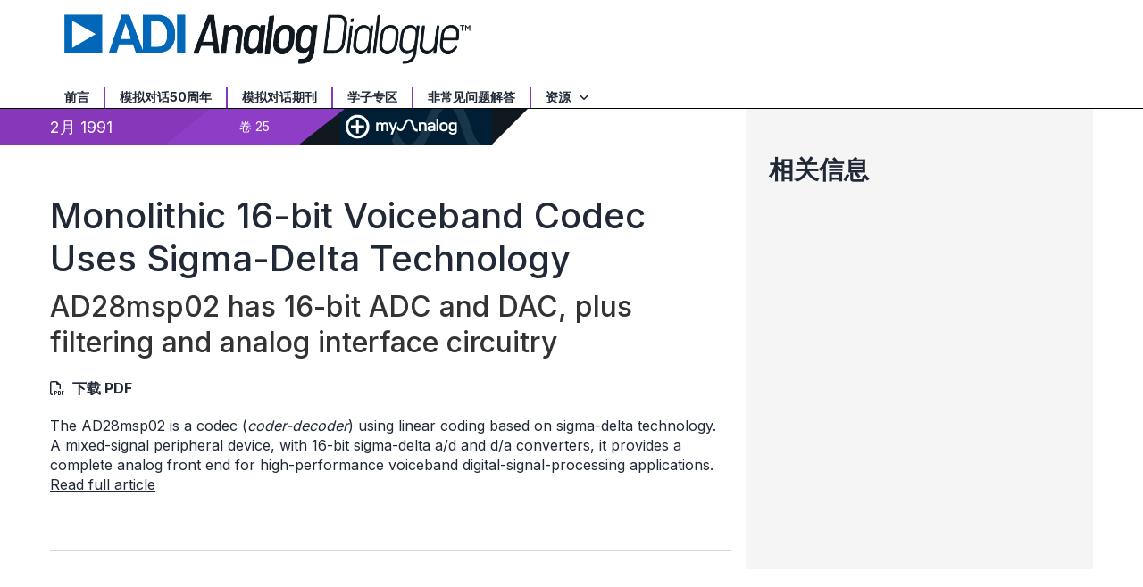

--- FILE ---
content_type: text/html; charset=utf-8
request_url: https://www.analog.com/cn/resources/analog-dialogue/articles/monolithic16-bit-voiceband-codec.html
body_size: 8052
content:




<!DOCTYPE html>
<html lang="zh">
<head>



    
    


    <!-- *** FE html start -->
    <meta charset="utf-8">




    <meta http-equiv="X-UA-Compatible" content="IE=edge">
    <meta name="robots" content="follow, index" />
    <title>单芯片16位语音频段编解码器采用Σ-Δ型技术 | 亚德诺半导体</title>
    <meta http-equiv="content-type" content="text/html; charset=UTF-8">
    <meta name="description" content="介绍带16位ADC和DAC的AD28msp02，外加滤波和模拟接口电路。" />
    <meta name="viewport" id="adiviewport" content="width=device-width, initial-scale=1.0">
        <meta name="applicable-device" content="pc,mobile">
        <meta name="keywords" content="AD28msp02、16位、ADC、DAC、滤波、接口、编解码器、adsp-2101、adsp-2111、mc56001、tms320c25、运动"/>
    <meta name="breadcrumb" content="Monolithic 16-bit Voiceband Codec Uses Sigma-Delta Technology" />
    <meta name="pageInfoType" content="" />
        <meta name="customer-journey" content="Research" />
        <meta name="persona" content="Design Engineer,Student" />
    <meta name="verify-v1" content="EH6D19wZGxG0dpmm3/iUbsWFvGU/hZp9p5Vs5UuoIXI=" />
    <meta name="y_key" content="fdd5bc59ae0e6340" />
                <meta name="yandex-verification" content="86a60d9bcaab43f0" />
                <meta name="google-site-verification" content="aVOSmh5Dsd1VpzYMM3a_ZvOQcjP9G5GDlvU-atf48ss" />
                <meta name="baidu-site-verification" content="cSddD8r1N7" />
                <meta name="msvalidate.01" content="381E86BC7EF76D19F9365D26D8BFCD35" />
        <link rel="canonical" href="https://www.analog.com/cn/resources/analog-dialogue/articles/monolithic16-bit-voiceband-codec.html">
                <link rel="alternate" hreflang=x-default href="https://www.analog.com/en/resources/analog-dialogue/articles/monolithic16-bit-voiceband-codec.html" />
                <link rel="alternate" hreflang=en-US href="https://www.analog.com/en/resources/analog-dialogue/articles/monolithic16-bit-voiceband-codec.html" />
                <link rel="alternate" hreflang=zh-Hans-CN href="https://www.analog.com/cn/resources/analog-dialogue/articles/monolithic16-bit-voiceband-codec.html" />
                <link rel="alternate" hreflang=en-JP href="https://www.analog.com/jp/resources/analog-dialogue/articles/monolithic16-bit-voiceband-codec.html" />

        <script type="application/ld+json">
        {"@context":"https://schema.org","@type":"TechArticle","genre":"模拟对话","audience":"Engineers","author":null,"url":"https://www.analog.com/cn/resources/analog-dialogue/articles/monolithic16-bit-voiceband-codec.html","headline":"Monolithic 16-bit Voiceband Codec Uses Sigma-Delta Technology","abstract":"The AD28msp02 is a codec (coder-decoder) using linear coding based on sigma-delta technology. A mixed-signal peripheral devic","publisher":{"@type":"Organization","name":"亚德诺投资有限公司"}};
        </script>


    <script>!function (e, a, n, t) { var i = e.head; if (i) { if (a) return; var o = e.createElement("style"); o.id = "alloy-prehiding", o.innerText = n, i.appendChild(o), setTimeout(function () { o.parentNode && o.parentNode.removeChild(o) }, t) } }(document, document.location.href.indexOf("adobe_authoring_enabled") !== -1, "body { opacity: 0 !important }", 3000);</script>

    <script type="text/javascript">
        var datalayer = {"device":{"browser":"","type":""},"page":{"details":{"part":{"applicableParts":null,"categories":null,"id":null,"lifeCycle":null,"markets":null,"name":null,"type":null}},"meta":{"breadcrumbs":null,"id":null,"journey":null,"language":null,"pathname":null,"persona":null,"publishDate":null,"title":null,"taxonomy":null,"type":null}},"user":{"cart":{"purchaseID":"","sampleID":"","transactionID":""},"email":"","loggedIn":false,"blocked":false,"memberStatus":false}};
    </script>


                <link rel="icon" href="https://www.analog.com/media/favicon/favicon.ico">
        <link rel="apple-touch-icon" href="https://www.analog.com/media/favicon/apple_favicon.png">
        <link rel="apple-touch-icon" sizes="152x152" href="https://www.analog.com/media/favicon/adi-icon-ipad-152x152.png ">
        <link rel="apple-touch-icon" sizes="180x180" href="https://www.analog.com/media/favicon/adi-icon-iphone-retina-180x180.png ">
        <link rel="apple-touch-icon" sizes="167x167" href="https://www.analog.com/media/favicon/adi-icon-ipad-retina-167x167.png ">
        <link href="https://assets2.analog.com/cms-assets/images/images/adi-favicon.svg" rel="shortcut icon" />
    
    <link rel="preload" href="https://fonts.googleapis.com/css2?family=Barlow:wght@600&family=Inter:wght@400;500;600;700&display=swap" as="style" onload="this.onload=null;this.rel='stylesheet'">
    <noscript><link rel="stylesheet" href="https://fonts.googleapis.com/css2?family=Barlow:wght@600&family=Inter:wght@400;500;600;700&display=swap" as="style" onload="this.onload=null;this.rel='stylesheet'"></noscript>
    <style>
        :root {
            --cta-color: #fff;
            --cta-background: #1c1c1c;
        }
    </style>






    <!-- Font-awesome -->
    <!-- Latest compiled and minified CSS -->
    <!-- Optional theme -->
    <!-- owl-slider -->
    <!-- Algolia Instant Search Theme -->
    <!-- Autocomplete Theme -->


    <!-- Latest compiled and minified JavaScript -->
        <link rel="preload" href="https://assets2.analog.com/cms-assets/css/app.bundle.css" as="style" onload="this.onload=null;this.rel='stylesheet'">
        <noscript><link rel="stylesheet" href="https://assets2.analog.com/cms-assets/css/app.bundle.css"></noscript>
            <link rel="preload" href="https://assets2.analog.com/cms-assets/css/pages/styles//vendor.bundle.css" as="style" onload="this.onload=null;this.rel='stylesheet'">
        <noscript><link rel="stylesheet" href="https://assets2.analog.com/cms-assets/css/pages/styles//vendor.bundle.css"></noscript>

        <link rel="preload" href="https://assets2.analog.com/cms-assets/css/pages/styles/common.bundle.css" as="style" onload="this.onload=null;this.rel='stylesheet'">
        <noscript><link rel="stylesheet" href="https://assets2.analog.com/cms-assets/css/pages/styles/common.bundle.css"></noscript>
     <link rel="stylesheet" href="https://assets2.analog.com/cms-assets/css/legacy/styles/legacy-common.bundle.css">
 <link rel="stylesheet" href="https://assets2.analog.com/cms-assets/css/pages/styles/error400page.bundle.css">
 <link rel="stylesheet" href="https://assets2.analog.com/cms-assets/css/pages/styles/error500page.bundle.css">
 <link rel="stylesheet" href="https://assets2.analog.com/cms-assets/css/legacy/styles/legacy-analog-dialogue.bundle.css">    
        <script src="https://assets2.analog.com/cms-assets/js/pages/scripts/analog-vendor.js"></script>
        <link rel="stylesheet" href="https://assets2.analog.com/cms-assets/css/pages/styles/rte-editor-control.bundle.css">



    <link rel="stylesheet" type="text/css" href="https://assets2.analog.com/header-footer/index.css">
    <script src="https://assets2.analog.com/header-footer/index.js" type="module" defer></script>

    <script src="https://assets.adobedtm.com/bc68b7886092/25785b612092/launch-715705770daf.min.js" async></script>
    <!-- *** FE html end -->
</head>
<body class="default-device bodyclass" data-comp-prefix="app-js__" data-show-legacy-div-wrapper="False">

    

    

<!-- #wrapper -->
<div id="wrapper" class="page-wrap">
    <!-- #header -->
    <header>
        <div id="header" class="container-fluid">
            <div class="row">
                <div>
        <adi-header>            
            <adi-account></adi-account>
        </adi-header>
            <adi-menu divided>
                <adi-cart slot="buttons"></adi-cart>
                <adi-search slot="drawer">
                    <div slot="search"></div>
                    <div slot="results"></div>
                </adi-search>
            </adi-menu>
        <adi-dispatch></adi-dispatch>



 <div class="legacy-component"><div id="header-insert"></div><section id="adi-ks" class=""><script> var adiHData = { subDomains: [{"key":"analog","label":"<strong>ADI 中文官网</strong>","url":"http://www.analog.com/cn"},{"key":"EZ","label":"<strong>中文技术论坛</strong>","url":"https://ez.analog.com/cn"},{"key":"wiki","label":"<strong>Wiki</strong>","url":"https://wiki.analog.com/"},{"key":"careers","label":"<strong>职业</strong>","url":"/cn/careers.html"}], locales: [], regions: [], paths: { legacyCart: "ShoppingCart/ShoppingCartPage.aspx?locale={lang}" }, labels: {"careers":"<strong>Careers</strong>","back":"Back","viewAll":"View All","applications":"Applications","usd":"$ USD Cart","support":"Support","samples":"Samples","sampleCenter":"Sample Center","rmb":"¥ Yuan Cart","region":"Region","noItemsInCart":"There are no items in your cart","myAnalog":"MyAnalog","languages":"Languages","education":"Education","designCenter":"Design Center","company":"Company","close":"Close","clear":"Clear","itemCount":"{count} 项商品","cartsProcessedSeparately":"Your $USD and ¥RMB carts must be processed individually","viewCart":"查看购物车","shoppingCart":"购物车","search":"搜索产品型号或关键词","quantity":"商品数量","products":"产品","orderMaximProducts":"快速订购 Maxim integrated 产品","maximStorefront":"Maxim 商店","crossReference":"交互搜索和停产产品搜索"} } </script></section><header id="header" data-commerce-cn="true" data-commerce-ww="true" data-commerce-ww2="true" data-ot="true" data-do-not-replace="true"><div class="col-md-12 ie-support"><div><span class="support-desc">浏览器兼容性问题：ADI公司不再支持该版本的internet Explorer。为实现较好站点性能，我们建议将您的浏览器更新至最新版本。</span><span class="update-ie-button"><a href="https://support.microsoft.com/zh-cn/help/17621/internet-explorer-downloads" class="btn btn-primary anchor-class-ie">更新internet Explorer</a></span></div></div><section id="header-top--mobile" class="container hidden-sm hidden-md hidden-lg text-center bg-purple"><div class="row"></div></section><section id="header-middle" class="container"><div class="row"><div class="col-xs-2 hidden-sm hidden-md hidden-lg visible-xs visible-sm collapsed" data-toggle="collapse" data-target="#mobile-menu"><div class="navbar-header"><button type="button" class="btn navbar-toggle"><span class="sr-only"> Toggle navigation </span><span class="icon-bar"></span><span class="icon-bar"></span><span class="icon-bar"></span><span class="menu-label"> 菜单 </span></button></div></div><div class="col-xs-8 col-md-6 col-lg-5"><a href="/cn/resources/analog-dialogue.html" name='Analog Dialogue Header_62bd7dd1-d660-42de-a3b9-c868061b6470'><img src="https://assets2.analog.com/cms-assets/images/images/AD_Logo_Large.png" loading="lazy" alt=""></a></div><div class="legacy-component"></div></div></section><section id="header-bottom" class="container"><div class="row"><div class="col-xs-12"><nav class="collapse" id="mobile-menu"><ul class="nav navbar-nav"><li><a href="/cn/resources/analog-dialogue/about-analog-dialogue.html">前言</a></li><li><a href="/cn/resources/analog-dialogue/50-years.html">模拟对话50周年</a></li><li><a href="/cn/resources/analog-dialogue/archives.html">模拟对话期刊</a></li><li><a href="/cn/resources/analog-dialogue/studentzone.html">学子专区</a></li><li><a href="/cn/resources/analog-dialogue/raqs.html">非常见问题解答</a></li><li class="dropdown"><a href="#" data-toggle="dropdown" class="resources"> 资源 <span class="arrow-down-transparent"></span></a><ul class="dropdown-menu" role="menu" aria-labelledby="dLabel"><li><a href="/cn/search.html?query=%2A&amp;resourceTypes=Application%20Note">应用笔记</a></li><li><a href="/cn/search.html?query=%2A&amp;resourceTypes=Technical%20Documentation~Frequently%20Asked%20Question">常见问题解答</a></li><li><a href="/cn/search.html?query=%2A&amp;resourceTypes=Technical%20Documentation~Technical%20Article">技术文章</a></li><li><a href="/en/search.html?query=%2A&amp;resourceTypes=Education~Technical%20Book">设计手册</a></li><li><a href="/cn/resources/media-center.html">视频</a></li><li><a href="https://ez.analog.com/webinar">在线研讨会</a></li></ul></li><li class="hidden-sm hidden-md hidden-lg adi-link"><a href="http://www.analog.com/cn"><strong>ADI 中文官网</strong></a></li><li class="hidden-sm hidden-md hidden-lg ez-link"><a href="https://ez.analog.com/cn"><strong>中文技术论坛</strong></a></li><li class="hidden-sm hidden-md hidden-lg wiki-link"><a href="https://wiki.analog.com/"><strong>Wiki</strong></a></li><li class="hidden-sm hidden-md hidden-lg "><a href="/cn/careers.html"><strong>职业</strong></a></li></ul></nav></div></div></section></header></div> 
</div>
            </div>
        </div>
    </header>
    <!-- /#header -->
    <!-- #content -->
    <main role="main" id="main" tabindex="-1" class="main-content content adi__landing">
        <div id="content" class="container-fluid">
            <div class="row">
                    <div class="legacy-component">
                        <div class="home analog-dialogue">
                            <div class=" analogdialogue default-device bodyclass" data-comp-prefix="app-js__">
                                <div class="legacy-container">
                                    <div>



<div class="legacy-component">
    <div class="content article">
            <div class="article-bg-heading"></div>
        <div class="container article-container">
            <div class="row">
                <section class="col-lg-8 col-md-8 col-sm-12 col-xs-12 leftCol">
                    <div>



    <div class="legacy-component">
        <div class="article-info-container clearfix">
            <div class="article-info-left">
                <ul class="nav navbar-nav">
                    <li>
                        <div class="rr rr-left">
                                <div>2月 1991</div>
                        </div>
                        <div class="rr rr-right">
                            <div>
卷 25                            </div>
                        </div>
                    </li>
                    <li class="rr ma-last saveToMyAnalog">
                        <button id="myAnalogWidgetBtn" class="widget-Btn" name="myAnalog">
                            <img class="add-plus" src="https://assets2.analog.com/cms-assets/images/images/add.svg" alt="add" loading="lazy" />
                            <img class="add-check" src="" alt="added" loading="lazy" />
                            <img class="myAnalog-saveTo" src="https://assets2.analog.com/cms-assets/images/images/myAnalog-logo.svg" alt="myAnalog" loading="lazy" />
                        </button>
                    </li>
                </ul>
                <div id="myAnalog-widget" style="display:none"></div>
                <script id="template-save-to-myAnalog-prelogin" type="text/x-handlebars-template">
                        <div class="saveToMyAnalog widget">
                            <div class="authenticate">
                                <p class="message">{{message}}</p>
                                <button class="btn btn-primary">{{loginToMyAnalog}}</button>
                                <div class="other actions">
                                    <span>{{dontHaveAnAccount}}</span>&nbsp;
                                    <a href={{registerLink}}>{{registerNow}}</a>
                                </div>
                            </div>
                        </div>
                    </script>
                <script id="template-save-to-myAnalog-postlogin" type="text/x-handlebars-template">
                    <div class="saveToMyAnalog widget">
                        <div class="saveTo createProject">
                            <div class="tab-header">
                                <ul>
                                    <li data-tab="saveToWidget" class="active">{{saveTo}}</li>
                                    <li data-tab="createProject">{{newProject}}</li>
                                </ul>
                                <span class="helper-text">* {{required}}</span>
                            </div>
                            {{#if RESOURCES}}
                            <div class="selected-resources" id="selectedResources">
                                <span class="count">0</span><span> {{selected}}</span>
                            </div>
                            {{/if}}
                            <div class="save-to-widget tab active" id="saveToWidget">
                                {{#if PST}}
                                <label>* {{saveModelsTo}}</label>
                                {{/if}}
                                {{#if PDP}}
                                <label>* <span class="productLabel">{{saveTo}}</span><span>{{saveProductTo}}</span></label>
                                {{/if}}
                                {{#if RESOURCES}}
                                <label>* {{saveResourceTo}}</label>
                                {{/if}}
                                <div class="select-product dropdown">
                                    <div class="selected-value">
                                        <span>myAnalog</span>
                                        <img class="angle down" alt="down" src="https://assets2.analog.com/cms-assets/images/images/data-arrow-open.svg" loading="lazy" />
                                        <img class="angle up" alt="up" src="https://assets2.analog.com/cms-assets/images/images/data-arrow-open.svg" loading="lazy" />
                                    </div>
                                    <ul class="hide">
                                        <li>myAnalog</li>
                                        {{#if projects}}
                                        {{#each projects}}
                                        <li id="{{ id }}">{{ title }}</li>
                                        {{/each}}
                                        {{/if}}
                                    </ul>
                                    <div class="validation-message" style="display:none"></div>
                                </div>
                            </div>
                            <div class="create-new-item-widget tab" id="createProject">
                                <div class="input-control">
                                    <label>* {{createNewProject}}</label>
                                    <input type="text" placeholder="{{projectName}}" id="newProjectTitle" maxlength="128" />
                                    <div class="validation-message" style="display:none"></div>
                                </div>
                                <div class="add item active">
                                    <button class="outline-button"><img class="plus-icon" src="https://assets2.analog.com/cms-assets/images/images/plus.svg" alt="add" loading="lazy" />{{addDescription}}</button>
                                    <textarea id="projectDescription"></textarea>
                                    <div class="validation-message" style="display:none"></div>
                                </div>
                            </div>
                            {{#if PST}}
                            <div class="pst-table-name">
                                <div class="input-control">
                                    <label>* {{tableName}}</label>
                                    <input type="text" placeholder="{{enterTableName}}" id="pstTableName" />
                                    <div class="validation-message" style="display:none"></div>
                                </div>
                                <div class="add item active">
                                    <button class="outline-button"><img class="plus-icon" src="https://assets2.analog.com/cms-assets/images/images/plus.svg" alt="add" loading="lazy" />{{addNote}}</button>
                                    <textarea id="tableNote"></textarea>
                                    <div class="validation-message" style="display:none"></div>
                                </div>
                            </div>
                            {{/if}}
                            {{#if RESOURCES}}
                            <div class="add item active">
                                <button class="outline-button"><img class="plus-icon" src="https://assets2.analog.com/cms-assets/images/images/plus.svg" alt="add" loading="lazy" />{{addNote}}</button>
                                <textarea id="resourceNote"></textarea>
                                <div class="validation-message" style="display:none"></div>
                            </div>
                            {{/if}}
                            {{#if PST}}
                            <div class="widget-footer single btn">
                                <button class="btn btn-primary pst" id="saveProductToMyanalog">{{savePST}}</button>
                            </div>
                            {{/if}}
                            {{#if PDP}}
                            <div class="widget-footer single btn">
                                <button class="btn btn-primary pdp" id="saveProductToMyanalog"><span class="productLabel">{{saveProduct}}</span><span>{{save}}</span></button>
                            </div>
                            {{/if}}
                            {{#if RESOURCES}}
                            <div class="widget-footer single btn">
                                <button class="btn btn-primary resource" id="saveProductToMyanalog">{{saveResource}}</button>
                            </div>
                            {{/if}}
                        </div>
                        <div class="saved info hide" id="savedInfo">
                            <h5>
                                <span>{{savedTo}}</span>
                                <img class="saved-myAnalog-logo" alt="myAnalog" src="https://assets2.analog.com/cms-assets/images/images/myAnalog-logo.svg" loading="lazy" />
                            </h5>
                            <div class="saved-message">
                                {{#if PDP }}
                                <h5><span class="productLabel">{{productSavedTo}}</span><span>{{resourceSavedTo}}</span> "<span id="savedTo"></span>"</h5>
                                {{/if}}
                                {{#if PST }}
                                <h5>{{tableSavedTo}} "<span id="savedTo"></span>"</h5>
                                {{/if}}
                                {{#if RESOURCES }}
                                <h5>{{resourceSavedTo}} "<span id="savedTo"></span>"</h5>
                                {{/if}}
                                {{#if PDP }}
                                <div class="pcn-notification">
                                    <div class="switch">
                                        <input type="checkbox" class="toggle" name="PCNPDNNotification" id="pcnNotify" />
                                        <label for="pcnNotify"></label>
                                    </div>
                                    <span><label for="pcnNotify">{{ turnOnPCNNotification }}</label></span>
                                </div>
                                {{/if}}
                            </div>
                        </div>
                        <div class="widget-footer single hide" id="mySavedFooter">
                            <a href="#" target="_blank">
                                <img class="share-icon" src="https://assets2.analog.com/cms-assets/images/images/link.svg" alt="share-icon" loading="lazy" />
                                {{#if PDP}}
                                <span class="productLabel">{{viewMySavedProducts}}</span>
                                <span>{{viewMySavedResources}}</span>
                                {{/if}}
                                {{#if PST}}
                                <span>{{viewMySavedProducts}}</span>
                                {{/if}}
                                {{#if RESOURCES}}
                                <span>{{viewMySavedResources}}</span>
                                {{/if}}
                            </a>
                        </div>
                    </div>
                </script>
            </div>
        </div>
    </div>
</div>
                    <div>


    <div class="legacy-component">
            <h1>Monolithic 16-bit Voiceband Codec Uses Sigma-Delta Technology</h1>
            <h2>AD28msp02 has 16-bit ADC and DAC, plus filtering and analog interface circuitry</h2>




<div class="legacy-component">
    <p class="byline">
            <span class="download">
                <i class="far fa-file-pdf" aria-hidden="true"></i>
                    <span>
                        <a href="/media/cn/analog-dialogue/volume-25/number-1/articles/volume25-number1_cn.pdf" target="_blank">下载 PDF</a>
                    </span>
            </span>

    </p>
</div>
        <article>
            <p>The AD28msp02 is a codec (<em>coder-decoder</em>) using linear coding based on sigma-delta technology. A mixed-signal peripheral device, with 16-bit sigma-delta a/d and d/a converters, it provides a complete analog front end for high-performance voiceband digital-signal-processing applications. <a href="/media/en/analog-dialogue/volume-25/number-1/articles/volume25-number1.pdf#page=15" target="_blank">Read full article</a></p>
<br />
<hr />
                    </article>
    </div>







</div>
                </section>
                <section class="col-lg-4 col-md-4 col-sm-12 col-xs-12 rightCol">
                    <aside>
                            <h2>相关信息</h2>
                        <div>








</div>
                    </aside>
                </section>
            </div>
        </div>
    </div>
</div>

    <script type="text/javascript">

    var analyticsObject = {"pageInformation":{"pageName":"Monolithic 16-bit Voiceband Codec Uses Sigma-Delta Technology","itemId":"18b4b54b-6e52-4a5f-9fb1-0c56c30aef7a","pageUrl":"https://www.analog.com/cn/resources/analog-dialogue/articles/monolithic16-bit-voiceband-codec.html","pageCategory":"Analog Dialogue Article Page","previousPageUrl":null,"pageType":"Analog Dialogue Article Page","isProduct":false}};
    </script>
    <script>
        let userLoggedState = false;
        try {
            const savedAuthToken = localStorage.getItem('active-tokens');
            if (savedAuthToken) {
                const activeTokenObject = JSON.parse(savedAuthToken);
                if (activeTokenObject && activeTokenObject['my'] && activeTokenObject['my']['token']) {
                    var base64Url = activeTokenObject['my']['token'].split('.')[1]
                    var base64 = base64Url.replace(/-/g, '+').replace(/_/g, '/');
                    var jsonPayload = decodeURIComponent(
                        atob(base64)
                            .split('')
                            .map(function (c) {
                                return '%' + ('00' + c.charCodeAt(0).toString(16)).slice(-2);
                            })
                            .join('')
                    )
                }
                const decodedToken = JSON.parse(jsonPayload)
                const currentTimestamp = Math.floor(Date.now() / 1000);
                if (!(decodedToken.exp && currentTimestamp > decodedToken.exp)) {
                    userLoggedState = true;
                }
            } else {
                const tempAuthStatusKey = 'isAuthenticated';
                const cookies = document.cookie.split( '; ' );
                const cookieOptions = 'domain=.analog.com; path=/; secure;';
	            const tempAuthStatus = cookies.find( ( cookie ) => cookie.includes( tempAuthStatusKey ) )
                                             ?.slice( ( tempAuthStatusKey.length + 1 ) ) || null;
        	    
        	    // Updating 'isLoggedIn' only for the first page visit post login redirect
        	    if ( tempAuthStatus ) {
            		userLoggedState = tempAuthStatus === 'true';

                    // Delete 'isAuthenticated' cookie
                    document.cookie = `${tempAuthStatusKey}=; expires=${new Date().toUTCString()}; ${cookieOptions}`;
        	    }
        	}
        }
        catch (error) {
            console.log(error)
        }
        const localAnalyticsObject = window.analyticsObject;

        if (localAnalyticsObject && localAnalyticsObject?.pageInformation) {
            const isPDPPage = localAnalyticsObject?.pageInformation?.isProduct || false;
            const pageViewObject = {
				"event": "pageview"
			};

            let commonBreadCrumb = '';
            const breadcrumbListSections = document.querySelectorAll('.breadcrumb__container__section');
            breadcrumbListSections?.forEach((DomElement, indexOfDomElement) => {
                const itemText = DomElement.querySelector(".breadcrumb__container__section_item")
                const dropdownText = DomElement.querySelector(".breadcrumb__container__section_dropdown-item")
                let breadcrumbText = "";
                if (itemText) {
                    breadcrumbText = ((indexOfDomElement === 0) ? "" : (breadcrumbText + "|")) + itemText.textContent.trim();
                } else if (dropdownText) {
                    breadcrumbText = ((indexOfDomElement === 0) ? "" : (breadcrumbText + "|")) + dropdownText.textContent.trim();
                } else {
                    breadcrumbText = ((indexOfDomElement === 0) ? "" : (breadcrumbText + "|")) + DomElement.textContent.trim();
                }
                commonBreadCrumb = commonBreadCrumb + breadcrumbText;
            });
            if (isPDPPage) {
                const productLifeCycle = document.querySelector('.recently-viewed-flag');
                pageViewObject.productInfo = {
                    eventName: 'Product View',
                    productListItems: []
                };
                pageViewObject.productInfo.productListItems.push({
                    productLifeCycle: productLifeCycle ? productLifeCycle.textContent.trim().toUpperCase() : '',
                    productBreadCrumb: '',
                    SKU: ''
                })
                pageViewObject.productInfo.productListItems[0].productBreadCrumb = commonBreadCrumb;
                pageViewObject.productInfo.productListItems[0].SKU = commonBreadCrumb.split("|").reverse()[0];
            } else {
                pageViewObject.productInfo = {};
            }
            const url = localAnalyticsObject?.pageInformation?.pageUrl
            let previousPageName = localAnalyticsObject?.pageInformation?.previousPageUrl;
            if (previousPageName) {
                previousPageName = previousPageName.split('.html')[0];
                previousPageName = previousPageName.split('/').reverse()[0];
            }
            const category = url?.split('/');
            category.shift();
            category.splice(0, 2);
            pageViewObject.pageInfo = {
                "pageName": localAnalyticsObject?.pageInformation?.pageName,
                "pageCategory": localAnalyticsObject?.pageInformation?.pageCategory,
                "pageURL": localAnalyticsObject?.pageInformation?.pageUrl,
                "pageType": localAnalyticsObject?.pageInformation?.pageType,
                "pageBreadCrumb": commonBreadCrumb,
                "previousPageName": previousPageName,
                "previousPageUrl": localAnalyticsObject?.pageInformation?.previousPageUrl,
                "pageEvents": '',
                "siteSection1": category[1],
                "siteSection2": category[2] ? category[2] : '',
                "siteSection3": category[3] ? category[3] : '',
                "siteSection4": category[4] ? category[4] : '',
                "siteSection5": category[5] ? category[5] : '',
                "sitecoreItemID": localAnalyticsObject?.pageInformation?.itemId
            };
            pageViewObject.siteInfo = {
                "siteLanguage": category[0]
            };
            pageViewObject.userInfo = {
                "userType": '',
                "isLoggedIn": userLoggedState
            }
            window.adobeDataLayer = window.adobeDataLayer || [];
            window.adobeDataLayer.push(pageViewObject);
			window.adobeDataLayer.reverse();
            console.log(window.adobeDataLayer);
        }
    </script>


</div>
                                </div>
                            </div>
                        </div>
                    </div>


            </div>
        </div>
    </main>
    <!-- /#content -->
    <!-- #footer -->
    <footer role="contentinfo">
        <div id="footer" class="container-fluid">
            <div class=" row">
                <div>
        <adi-footer></adi-footer>
</div>
            </div>
        </div>
    </footer>
    <!-- /#footer -->
</div>
<!-- /#wrapper -->


    
        

    <!-- /#wrapper -->
                    <script src="https://players.brightcove.net/706011717001/AQ1ZKQZJE_default/index.min.js" defer></script>

        <script src="https://assets2.analog.com/cms-assets/js/pages/scripts/common.bundle.js"></script>
        <script src="https://assets2.analog.com/cms-assets/js/pages/scripts/rte-editor-control.bundle.js"></script>
        <script async src="https://assets2.analog.com/cms-assets/js/legacy/scripts/legacy-plugin.bundle.js"></script>
        <script src="https://assets2.analog.com/cms-assets/js/app.bundle.js"></script>
        <script src="https://assets2.analog.com/lib/scripts/plugins/bootstrap-slider.min.js"></script>
    <!-- Latest compiled and minified JS -->

        <!-- Legacy - vendor Dependencies -->
<script src="https://assets2.analog.com/cms-assets/js/legacy/scripts/legacy-common.bundle.js"></script>
<script src="https://assets2.analog.com/cms-assets/js/legacy/scripts/legacy-analog-dialogue.bundle.js"></script>
        <div class="legacy-component">
            <script id="image-modal-template" type="text/x-handlebars-template">
                <div class="modal-header">
                    <button type="button" class="close" data-dismiss="modal" aria-hidden="true">&times;</button>
                    <h4 class="modal-title" id="image-label">{{{title}}}</h4>
                </div>
                <div class="modal-body">
                    <ul class="control-icons">
                        <li>
                            {{#if data_download}}
                            <a class="downloadimagelink" href="{{data_download}}" download="{{data_download}}">
                                <span id="downbutton" class="icon-download"></span>
                            </a>
                            {{else}}
                            <a class="downloadimagelink" href="{{src}}" download="{{src}}">
                                <span id="downbutton" class="icon-download"></span>
                            </a>
                            {{/if}}
                        </li>
                        <li><a class="print pull-right"><span class="icon-print"></span></a></li>
                    </ul>
                    <br />
                    <img alt="{{{title}}}" class="img-responsive" title="{{{title}}}" src="{{src}}" loading="lazy" />
                    <br />
                </div>

            </script>

            <div class="modal fade product-modal" id="image-modal" tabindex="-1" role="dialog" aria-labelledby="product-modal" aria-hidden="true">
                <div class="modal-dialog">
                    <div class="modal-content"></div>
                </div>
            </div>
            <div class="modal" id="adi-modal" tabindex="-1" role="dialog">
                <div class="modal-dialog">
                    <div class="modal-content">
                        <div class="modal-header">
                            <button type="button" class="close" data-dismiss="modal">&times;</button>
                        </div>
                        <div class="modal-body">
                        </div>
                    </div>
                </div>
            </div>
            <div class="modal fade product-modal modal-video-window" tabindex="-1" role="dialog">
                <div class="modal-dialog">
                    <div class="modal-content">
                        <div class="modal-header">
                            <button type="button" class="close" data-dismiss="modal">
                                <span aria-hidden="true">&times;</span>
                                <span class="sr-only">Close</span>
                            </button>
                            <h4 class="modal-title">Modal title</h4>
                        </div>
                        <div class="modal-body">
                        </div>
                    </div>
                </div>
            </div>
            <script id="html5Videoplayer" type="text/x-handlebars-template">
                <div class="deferred-video-player"
                     data-account="{{accountid}}"
                     data-application-id
                     data-controls
                     data-embed="{{embed}}"
                     data-player="{{playerid}}"
                     data-video-id="{{videoid}}">
                    <i class="fa fa-spinner fa-spin fa-2x"></i>
                </div>
            </script>
        </div>
        
    <script id="image-rte-modal-template" type="text/x-handlebars-template">
        <div class="modal-header">
            <button type="button" class="close" data-dismiss="modal" aria-hidden="true">&times;</button>
            <h4 class="modal-title" id="image-label">{{{title}}}</h4>
        </div>
        <div class="modal-body">
            <ul class="control-icons">
                <li>
                    {{#if data_download}}
                    <a class="downloadimagelink" href="{{data_download}}" download="{{data_download}}">
                        <span id="downbutton" class="icon-download"></span>
                    </a>
                    {{else}}
                    <a class="downloadimagelink" href="{{src}}" download="{{src}}">
                        <span id="downbutton" class="icon-download"></span>
                    </a>
                    {{/if}}
                </li>
                <li><a class="print pull-right"><span class="icon-print"></span></a></li>
            </ul>
            <br />
            <img alt="{{{title}}}" class="img-responsive" title="{{{title}}}" src="{{src}}" loading="lazy" />
            <br />
        </div>
    </script>

    <div class="rte-control">
        <div class="modal fade product-modal image-rte-modal" id="image-rte-modal" tabindex="-1" role="dialog" aria-labelledby="product-modal" aria-hidden="true">
            <div class="modal-dialog">
                <div class="modal-content"></div>
            </div>
        </div>
    </div>

<script type="text/javascript"  src="/yh8l6T/0oi4S/2x6L5/0A/7aawXwhNpbcpJmiuVa/LFtobS0ANwE/AhI5YU/UlCXIB"></script></body>
</html>


--- FILE ---
content_type: application/javascript
request_url: https://www.analog.com/yh8l6T/0oi4S/2x6L5/0A/7aawXwhNpbcpJmiuVa/LFtobS0ANwE/AhI5YU/UlCXIB
body_size: 168195
content:
(function(){if(typeof Array.prototype.entries!=='function'){Object.defineProperty(Array.prototype,'entries',{value:function(){var index=0;const array=this;return {next:function(){if(index<array.length){return {value:[index,array[index++]],done:false};}else{return {done:true};}},[Symbol.iterator]:function(){return this;}};},writable:true,configurable:true});}}());(function(){cN();zRH();zSH();var YR=function(j9,Q9){return j9!==Q9;};var sb=function(nc,JX){return nc<<JX;};var hX=function(){return GX.apply(this,[d8,arguments]);};var Rc=function(dD,Bj){return dD[qJ[Iw]](Bj);};var XX=function(){sD=["","1\n\v",".W","W9","\vU3","7\x006:Qg_\n^Z\'-GVM","_-\t06X","=-2","%(","\'-CX|)O0","0=I\"N\'\x00^","\x40\x07s\x40\v3df,9J\b= \rWYPy5%<\r\rf*G\'Ui","$4I&",")4I","MA#W1O,\x3f4>S","G\bs\x07o\x40\x40Z","5[2\b\f0","\r\\+~;\x00\b4/O>tY\b\b\x006cNV/E-",")]e","_R\x00\t;","9\t","kF%Q%.Af3QJ_)r5-k\x07$F","7CW]K*\b!/3SK\vX4,VN\\D1\x40%>O&^\x07\n5-LXUc0L5>OgHO_\bZ/-PZ\bU:~|:O5]OR#:Q\x07L,^~\f4{\\gg8P*wV^X+E,1EBq6X3T\v","92[3w","JT*0[XX1M;","\'=gMW+f7\x3f>O","X\x07","LT\\","\b\t:2IU\vX","KJ7y*\r","O\\3O3\t(","Z\tZ:F;\f84SR\bH\t(>0PZP+S","<D\x00)5","8LT<K2\x00M\nq8Q&OO\\Z\'yWU\tM6E0","+<","<X3l\x00I\x3f)m]","\t\'2^\"QT","&I","yT\bS:I*L=\x07$<T)a","(=O","i",",\t=/s&Q","%","(I&_\x00","(7Pl]+B","\x00\"<","3^I","Q\t!\x3f","s","V/hM","]:F*\r5","P_","KA:F\t9","(X=V","/O2Y",")QO.X+K","\f[","]0D;","\bL+^1","\">IH","\v\n8aZZ*F\x3f\b","","a;MZM9K7\x00\bk{i/YKI(>WVTJ[:\n;5>Yg_I\f(*WAS\vK>I*\tq4H3O\vXM yJ^Ju>^7\\K#:S YE","O\vK8O*","08NsP8B*",".\x00\f85NY","68QLK;","j*=86T3U\n\x005-WP^L-D~\rM#2P.HXM\f\'5G","*F\b","E93:rTW+Y","Joj","Y\f\t\x3f5KIQ","!ah","0aZM*X;\x3f!4O3Y<T\n\'5",",\\3U*E\b#*KTk:Y+\x00","","<O","SX).","\n\\\t-V^","823x1Y","4Y","Qs];O0","^W",">\x3fH$H","[2R\bTfqGOJ`I1\x3f/j.R\x00JE&n^\v6Bwv0LX,rg`0\\0<WAT\\w0K\f\x07\x40","\x00\f","43\r\x40^Ji3_9A","U\f&S","KHU>S","6AWZ4","48GxK0G7\x00","J\b5-P^","S;\r$7T5H","\fQ-","_\r^","\vX\'F^","AJ","47\\4H<I\b+OK","$GIP<O\t\x004)","(4WH]0]0",";E=\x00\x3f/","\n!","^,]-\x3f\f\x3f:QY\b\nT\"","(=Z^}","_S\b2","+=>o\"]\nO","=\x000)XW\v","YX\t/6Q","^:H","\b\x00R#CY\\;","-","(4QH\v^:","b.R\x00V\b","\vJ&D=%#:I(N","XV,O","\x3f>s2Q\t\nO","\b58b&X>M57C\f\\I9I \x00\b77bND","\bO<)]e{z\"R\\Z5ERE0\f\x3f>O","/] J*46\x07GI\x40","\x00J:","23\\)[","\n%J)l\x00M\b\b2 3GH\tK6Z*","6\x07GU","\b>7K\"X$I(*","NS\t","Q^x8O0","IX","#:kKj6M0\r","QN\b)/","J+E,\r\n","XX-i1\b\b*%","#\v\r\"8O\"Y,\\\f\'*","CW\\L","K,\v","M0^\b\t","N>R\x07X5\n\x07G^\tQK-","0X","c_[:\n3:I","uH3\x3fO.J|(:2Z^\tL+E,","o\x00^\r\'/}X,B","!%X>w2S4lZI<NI|","MVU:^7","X",":>D","(*PdX+K|V","N\b\"QH\v^:","SJ+D\x3f\b","]:\\7\b#2X)H\nT","\nS\"<","1e9w","\f4/&H\nO","GWT:D**\x07=Y","HZ-O*","\nI9+<WO","\v*","4+LO9Z-C.","AW\\1^\t\f9/","0D,\t\f((I&H\fU\f!<","O\v","o","\">O1U\b\nj\b-<","H\n\r","Z14)H7","CQ","0D2\f45Y","\f$0LOGU6M6\x4045N(N","G\"h\x07","QYKg",".S#Y\rS\b",":NW:Q>D*\x00","&2J","\\3^\x3f84(I&Q",")T","u%\x3fh9","[.P","\x00\r\"","<N0O","\f#MR-T\n2","83","IW;O,\t","<O7\x00","\v\b/I5U\tI\b","\x07JK0=:I.S9T\b\r5CY\\;","4H\nI9\b\':KU\r","%4H$TY","5 A","P\f%1Q","5IT\x005[LP8B*","i\np.X\x00(-","4>Q\"RP23(p^\tV-N;","0%GHM","+6Q^","+\b\bu\"]<T","\':GWK>^7","\rO\b-",")MOZ0F","j","ASZ4h7\x00%)T$o\bS\f","\x3f>I","}aVV","0","\tKU\\-o(\t","M\b/8aS\vKE+","P4H","\v\\","GBV(D","#-3GMZ:n\x3f\f"];};var mv=function(){return g7["window"]["navigator"]["userAgent"]["replace"](/\\|"/g,'');};var Th=function(Jj){var QD=0;for(var Kc=0;Kc<Jj["length"];Kc++){QD=QD+Jj["charCodeAt"](Kc);}return QD;};var Ch=function(){return br.apply(this,[W8,arguments]);};var vr=function(){return ["NQ8_","J7]B\vY)_O6/=QwN,(K&SDBS\x3f\vV2(z","iFx[\"o6GbD$NL-|.~#F\"]mx","<K1","O+","9P\x00\x07I!\x078v0_RNNNO!81","k}>>&^8S","/W(","3B\b.\\/T\\JO$_R\'\n3\"\\ L-1g","\x3f\"\\","PY_R4XN","q#H8\f}{)[UEH","\n> \\X\t\f)h$\x40QFO[T","L%D+\x07",";T*]B","&|<\x07","K1WQGH9{Q\"\v2:r9H>1Y1[_E","#JS","O%YX2","$\b>","VYE",":","\x00^T4\x07=Rwq\":,\\","_=N\\9+S5\x40\":)Y1W","I4X","R8S\'\f3L$FYDRk\vM8/&^#\b","^3","8V!]B","g$EQBH","\b1LWI","sl0_U\t(!S","6+Z\b$H!\x07","H$\x40CNu\x3f_","6-OH:<K.","WB]U2Nj801M98O:\b4V \x40","&N_ \r1Q8S","=8]&ZcRR%CX$(","\r2C\t%V#]","","","p`\'v","3P","<g>\v","FBRp>H","2>:K6>L\'Q*_U_N8H|\"4$P\t#","UGY<NS#%\x3f\x00F\n2","Hh2","R7JN","#Z<H:.8LS]NL0ON","R$J","QXYS<N","7=\\","7G^_U<N","UwX","Qcq","\'8U","%\t6;I","yh{X2;Q2B:\x002V","(49^9s+(]6F","F","a/\\","Q\\Y\"DP>6","\x40fJP","2DR<>","[\\%>S6U","\'NO","v0_RNN","1\x40\'8\\BBjLEI","-=L5H\"\x00)AFQ_Y","[",">6X","o/4_$F_Y","5],UX_","WFNR%","A\r","","9\r^l","75K8S#\x3f8J6[_E","]NJ=",")W0QXH]\x3fHX;","L6S:","DX","h 1","6-T$KGYU6CI\b39=Q>O)6","_Y\"_","B^","^","S[Y\x3f","P\t4Q;","L!Q!VUE","_%\r50L","M_k","_9YR:\t5L9B\n/Q5FyEZ>","8IO",",","HN#","+>:Z\b6U!M+QDBS\x3f","K#N","`s",">J,BD","LY%xI8:3Z/\'E/8K","2 F","<1K\x3f;D#\f3L6pIe]<N",".8V \x40Q_S#\vT$L:8M6E7I/M+\\YE[","\b>S",">\n/","(2UZQY>OX","Q&3]","3D\"\f:Y1W","I\"NO\b","S$_X%;20K","<^\x07!","\x076/;Y;M","\r2g \\","\b-H \\ThT8GY","IT8> M4` 3^)[WCH","=<J1fYFY\"_\\:","0J_HBz)p8Z6{^"," \x3f W","4YO8","BN:\"Z","T=\f/",":^6U^","8;Q6U","]DR%Cr1.2&K","c\x40m","W","5\x3fZ\'S+.","0[X;\x0020P","cJ\n","IP$Y","J7]B","","C","T$ADjL#jH#+;Lr","YO","#NY\">","W^^Q4Y\\5\x00>","L|9","6FQ_I\"","~","R-s*\r] \x40sDR\x3fN^#4:",")7","","v","m6M<A \x40}Y#XT8{S0H ","-T bQRy#YR%","I88<R!D",")g![C","\x3f","[\'W!W","/]6WD","\x00.h$\x40QFu\x3f]\\;\x3f","^%+ P","-\b1T V`C]\x3f_R:","XI6>","Q/8a","_\f","[\\%\t5 q3D","^%\t: Z\x3f;D#\f3L",">:[82\x40-3","R","V_N",";JK6)55]2E","\r)7W#D-(J ","0=O","\n6F+1","<T0W|NR6_U","=\x00\']","%\t-1M\t2","6U+","1Q6Fv^R2_T8(","\"M\" 9q+BE_h([X","S\x3f","\nW#Qt5rdj","70L","1Y+U","c\r-~zyawfs<\nl.w1b$PSOY7LU>08R8Q\x3f.L0DGSE+\fe_oa\tMoeF`","L|>R/b}^fp!","u\v1\tywq","&]^XH#^^#)",",bXDH>{U847^\t#","l6S+\rJ7SIiI7MX%","^%","R:4H\x40_SEYR:))&P\b$","X>F|\"49^>N ","+SF{Y#F","E","E#1","4[*","^QIY=X","(>","S)0]+FC","NO!81h%J+]\"[C_N0_T8",")1Y\b2R&","2})W]NR%","L$","\r0g![C","SDNh8FX)9^","8N","QQG_$G\\#\t","J+.","2O","\x3f/&V0","O8: V9s/8","GS2JI>5","MT3","N$","#+Q6[RBP8_D4::X","L$Q+\x079]!kYNP5","%H","4>0Z#H/.","I2X","8J","\n6R:\f"];};var sK=function(sR,bt){return sR>>>bt|sR<<32-bt;};var dr=function(OF,Xj){return OF&Xj;};var l6=function(){return ["\x61\x70\x70\x6c\x79","\x66\x72\x6f\x6d\x43\x68\x61\x72\x43\x6f\x64\x65","\x53\x74\x72\x69\x6e\x67","\x63\x68\x61\x72\x43\x6f\x64\x65\x41\x74"];};var Qw=function(kt){if(kt===undefined||kt==null){return 0;}var Av=kt["toLowerCase"]()["replace"](/[^0-9]+/gi,'');return Av["length"];};var wF=function(M9){var Sh=1;var Qj=[];var vh=g7["Math"]["sqrt"](M9);while(Sh<=vh&&Qj["length"]<6){if(M9%Sh===0){if(M9/Sh===Sh){Qj["push"](Sh);}else{Qj["push"](Sh,M9/Sh);}}Sh=Sh+1;}return Qj;};var GX=function qX(W6,gc){var Nh=qX;while(W6!=rx){switch(W6){case XV:{W6=rx;if(JR(s6,N5[Z5[OJ]])){do{Ih()[N5[s6]]=HD(SF(s6,P5))?function(){RX=[];qX.call(this,z2,[N5]);return '';}:function(){var jh=N5[s6];var Er=Ih()[jh];return function(s5,N9,LF,HK,Mj,nj){if(Rt(arguments.length,OJ)){return Er;}var mt=br(q1,[s5,N9,tF,Cr,Mj,vj]);Ih()[jh]=function(){return mt;};return mt;};}();++s6;}while(JR(s6,N5[Z5[OJ]]));}}break;case zO:{return br(Q2,[cr]);}break;case p8:{var FF=rc?g7[fb()[pI(OJ)].apply(null,[bU,jD,gr])]:g7[dc()[GK(QJ)].apply(null,[JL,JJ])];W6=rx;for(var C5=OJ;JR(C5,lI[mj()[r9(OJ)].apply(null,[n6,cx,G6])]);C5=Vj(C5,KK)){vJ[Xv()[wt(QJ)].apply(null,[P5,JV])](FF(Ib(lI[C5])));}var Vh;return S5.pop(),Vh=vJ,Vh;}break;case l8:{for(var l5=OJ;JR(l5,KJ[Pc[OJ]]);++l5){Lj()[KJ[l5]]=HD(SF(l5,E6))?function(){Ur=[];qX.call(this,lL,[KJ]);return '';}:function(){var rF=KJ[l5];var lF=Lj()[rF];return function(M6,M5,KD,nX,bK,QX){if(Rt(arguments.length,OJ)){return lF;}var Ht=qX(zp,[HD(HD({})),M5,tF,nX,bK,NF]);Lj()[rF]=function(){return Ht;};return Ht;};}();}W6=rx;}break;case zS:{while(AX(kR,OJ)){if(YR(dw[Pc[QJ]],g7[Pc[KK]])&&zb(dw,Wv[Pc[OJ]])){if(H9(Wv,Ur)){CJ+=qX(pE,[TR]);}return CJ;}if(Rt(dw[Pc[QJ]],g7[Pc[KK]])){var Rv=QR[Wv[dw[OJ]][OJ]];var ZX=qX.call(null,zp,[G6,dw[KK],Rv,kR,Vj(TR,S5[SF(S5.length,KK)]),rI]);CJ+=ZX;dw=dw[OJ];kR-=I6(tM,[ZX]);}else if(Rt(Wv[dw][Pc[QJ]],g7[Pc[KK]])){var Rv=QR[Wv[dw][OJ]];var ZX=qX(zp,[P6,OJ,Rv,kR,Vj(TR,S5[SF(S5.length,KK)]),xv]);CJ+=ZX;kR-=I6(tM,[ZX]);}else{CJ+=qX(pE,[TR]);TR+=Wv[dw];--kR;};++dw;}W6=v8;}break;case RS:{return B5;}break;case zx:{W6+=IH;TR=SF(jj,S5[SF(S5.length,KK)]);}break;case n0:{var Fc=sD[IR];var Fh=SF(Fc.length,KK);W6=G0;}break;case vL:{if(JR(Aj,A6[KR[OJ]])){do{Zj()[A6[Aj]]=HD(SF(Aj,OX))?function(){Sb=[];qX.call(this,Xf,[A6]);return '';}:function(){var Lv=A6[Aj];var Hc=Zj()[Lv];return function(t6,LR,UJ,HJ,s9,Ic){if(Rt(arguments.length,OJ)){return Hc;}var pF=br(QH,[t6,LR,UJ,HD({}),z6,DK]);Zj()[Lv]=function(){return pF;};return pF;};}();++Aj;}while(JR(Aj,A6[KR[OJ]]));}W6+=Y7;}break;case G0:{W6+=PE;while(zb(Fh,OJ)){var JF=rJ(SF(Vj(Fh,fK),S5[SF(S5.length,KK)]),fj.length);var GJ=Rc(Fc,Fh);var kJ=Rc(fj,JF);cr+=qX(pE,[dr(sf(Fb(GJ),Fb(kJ)),sf(GJ,kJ))]);Fh--;}}break;case IN:{var EJ=OJ;while(JR(EJ,nR.length)){var jb=Rc(nR,EJ);var lK=Rc(Mr.T,IX++);B5+=qX(pE,[dr(sf(Fb(jb),Fb(lK)),sf(jb,lK))]);EJ++;}W6-=kH;}break;case v8:{W6-=J8;return CJ;}break;case fN:{for(var FR=OJ;JR(FR,BX[Rt(typeof mj()[r9(KK)],Vj('',[][[]]))?mj()[r9(KK)].call(null,qR,gb,Kj):mj()[r9(OJ)](Cf,DE,G6)]);FR=Vj(FR,KK)){(function(){var qD=BX[FR];var Ww=JR(FR,EF);S5.push(FD);var Ej=Ww?dc()[GK(OJ)](MV,Gv):mj()[r9(QJ)](Gv,OR,dJ);var Ob=Ww?g7[dc()[GK(QJ)](mE,JJ)]:g7[Rt(typeof fb()[pI(QJ)],Vj([],[][[]]))?fb()[pI(Iw)](qw,hh,Dr):fb()[pI(OJ)](IL,xv,gr)];var Vb=Vj(Ej,qD);CU[Vb]=function(){var SR=Ob(ZK(qD));CU[Vb]=function(){return SR;};return SR;};S5.pop();}());}W6=ZE;}break;case LM:{if(JR(Vr,Ft[pr[OJ]])){do{xh()[Ft[Vr]]=HD(SF(Vr,KK))?function(){Fv=[];qX.call(this,HN,[Ft]);return '';}:function(){var x9=Ft[Vr];var sX=xh()[x9];return function(PX,nD,Yj,lj,Or){if(Rt(arguments.length,OJ)){return sX;}var hI=br.call(null,kL,[PX,nD,Yj,sr,Lt]);xh()[x9]=function(){return hI;};return hI;};}();++Vr;}while(JR(Vr,Ft[pr[OJ]]));}W6=rx;}break;case d8:{var fK=gc[nH];W6=n0;var U5=gc[W8];var IR=gc[q1];var fj=sD[g9];var cr=Vj([],[]);}break;case UL:{for(var dR=OJ;JR(dR,Zc.length);++dR){Xv()[Zc[dR]]=HD(SF(dR,OX))?function(){return I6.apply(this,[L2,arguments]);}:function(){var rr=Zc[dR];return function(q5,d6){var Tf=z5.apply(null,[q5,d6]);Xv()[rr]=function(){return Tf;};return Tf;};}();}W6=rx;}break;case LS:{W6=rx;for(var LX=OJ;JR(LX,Mt[mj()[r9(OJ)](kb,IM,G6)]);LX=Vj(LX,KK)){var NK=Mt[Xv()[wt(E6)](VD,Kb)](LX);var gf=ph[NK];Tv+=gf;}var gJ;return S5.pop(),gJ=Tv,gJ;}break;case xH:{return [[Dj,OJ,Dw(Lt),Dw(NF)],[Dw(E6),OX,Dw(KK)],[Dw(NF),Dw(Gv),Cr],[],[Gv,Lt,Dw(EK)],[gD,Dw(Gv),tF]];}break;case ZE:{W6=rx;S5.pop();}break;case rE:{var ER=gc[nH];var PD=gc[W8];var tX=gc[q1];var B5=Vj([],[]);var IX=rJ(SF(PD,S5[SF(S5.length,KK)]),Hb);W6+=T0;var nR=tR[tX];}break;case x0:{for(var pR=OJ;JR(pR,QP.length);pR++){var L3=Rc(QP,pR);var Ez=Rc(z5.I1,PW++);gl+=qX(pE,[sf(dr(Fb(L3),Ez),dr(Fb(Ez),L3))]);}return gl;}break;case pE:{W6+=hU;var QF=gc[nH];if(Rm(QF,c2)){return g7[qJ[QJ]][qJ[KK]](QF);}else{QF-=Y8;return g7[qJ[QJ]][qJ[KK]][qJ[OJ]](null,[Vj(Og(QF,E6),W0),Vj(rJ(QF,z8),DH)]);}}break;case NE:{W6=fN;var BX=gc[nH];var EF=gc[W8];var ZK=qX(AE,[]);S5.push(UC);}break;case z2:{var N5=gc[nH];var s6=OJ;W6=XV;}break;case HN:{var Ft=gc[nH];W6+=l1;var Vr=OJ;}break;case Xx:{var Mt=gc[nH];var ph=gc[W8];S5.push(zs);var Tv=mj()[r9(NF)].call(null,F4,JY,FT);W6=LS;}break;case Xf:{var A6=gc[nH];var Aj=OJ;W6=vL;}break;case zp:{var bG=gc[nH];var dw=gc[W8];var Wv=gc[q1];W6=zx;var kR=gc[Wp];var jj=gc[Xx];var fA=gc[Nf];if(Rt(typeof Wv,Pc[Iw])){Wv=Ur;}var CJ=Vj([],[]);}break;case AE:{S5.push(cW);var sG={'\x24':mj()[r9(Lt)](Ek,qE,LG),'\x31':dc()[GK(NF)].apply(null,[wU,gD]),'\x33':YR(typeof fb()[pI(QJ)],Vj('',[][[]]))?fb()[pI(P5)].call(null,VU,HT,pZ):fb()[pI(Iw)].apply(null,[hg,YQ,A4]),'\x4d':fb()[pI(NF)](T3,xC,d4),'\x50':mj()[r9(P5)](Cr,t7,n6),'\x52':Xv()[wt(Lt)](PA,h8),'\x5a':Xv()[wt(P5)].apply(null,[JP,L1]),'\x62':Xv()[wt(NF)].call(null,fQ,pY),'\x63':YR(typeof Xv()[wt(KK)],Vj('',[][[]]))?Xv()[wt(EK)](F4,fg):Xv()[wt(OX)](Jm,kF),'\x66':Xv()[wt(Kj)](BP,jS),'\x6a':dc()[GK(EK)](XN,TA)};var zZ;return zZ=function(JG){return qX(Xx,[JG,sG]);},S5.pop(),zZ;}break;case JO:{W6-=cp;var Zk=gc[nH];var DW=gc[W8];var gl=Vj([],[]);var PW=rJ(SF(DW,S5[SF(S5.length,KK)]),z4);var QP=qQ[Zk];}break;case I:{var lI=gc[nH];var rc=gc[W8];W6=p8;var vJ=[];var Ib=qX(AE,[]);S5.push(LY);}break;case lp:{return [Dw(ZQ),Kj,P5,Dw(Lt),Iw,Dw(ck),Pl,BY,Dw(BY),KK,Dw(P5),Iw,Dw(n6),Dw(ZQ),ZQ,Dw(Iw),Dw(tF),hh,Dw(P5),KK,Dw(Cr),VA,Dw(Cr),QJ,EK,Dw(QJ),P5,Dw(NF),Dw(ws),OC,Dw(Gv),QJ,tF,Lt,Dw(tF),OX,Dw(KK),Dw(Iw),Dw(Lt),Dw(Iw),tF,KK,xv,Iw,Dw(P5),Lt,Iw,Iw,[QJ],BY,Dw(z4),OX,Dw(z4),Dw(tF),n6,Dw(Iw),g4,Dw(P5),tF,P5,Dw(Ws),pZ,AW,Dw(tF),vj,Dw(VD),n6,Cr,Dw(BY),E6,Dw(Hb),[Lt],E6,OX,Dw(KK),Dw(JJ),n6,ws,Cr,Dw(tF),n6,Dw(Cr),Dw(Cr),NF,Dw(n6),Gv,Dw(n6),Dw(QJ),Dw(OX),BY,Dw(P5),Iw,Dw(F3),BY,Dw(Lt),xv,Dw(Cr),Gv,Dw(Cr),F4,Gv,Dw(Gv),Dw(Y3),Am,[OJ],F3,Dw(Bl),pZ,AW,Kj,Dw(ZQ),Dw(xZ),cs,P5,Dw(KK),Dw(ws),Pl,P5,Dw(Kj),Dw(Al),Dw(F3),OX,Dw(QJ),Dw(Iw),E6,Kj,Dw(Iw),Dw(EK),Cr,OJ,F3,Dw(P5),Dw(QJ),KK,z4,Dw(NF),Dw(z4),Cr,Dw(n6),Dw(N4),Dw(ZQ),F3,jD,KK,Cr,Dw(n6),Dw(OX),QJ,Dw(EQ),cs,P5,Dw(EK),Kj,KK,Kj,Dw(P5),Dw(Lt),Dw(KK),Dw(KK),Dw(Iw),Dw(OX),VD,Dw(Lt),Dw(P5),Dw(n6),EK,QJ,NF,Dw(Cr),Dw(AW),lZ,Dw(F3),EK,OJ,YQ,Dw(Cf),KK,E6,KK,Dw(P5),Iw,NF,Kj,Dw(NF),Dw(Lt),Cr,Dw(rk),OC,Dw(F3),E6,KK,Dw(tF),P5,Dw(NF),Dw(BY),[Lt],n6,KK,Lt,Dw(Gv),tF,Dw(ZQ),F3,Dw(lZ),JA,OX,Dw(F3),n6,Lt,Dw(Gv),tF,[OJ],Dw(Gv),Cr,vj,Dw(lW),hh,F3,KK,Dw(P5),Lt,Lt,OX,OX,Lt,Dw(GP),QJ,QJ,QJ,QJ,Dw(QJ),F3,Dw(Dj),qs,Dw(NF),EK,Dw(EK),Kj,OX,Dw(nG),mG,Dw(pZ),qR,KK,Dw(QJ),Dw(tF),xv,Dw(n6),E6,Dw(j3),Xz,KK,P5,Dw(Bl),Y3,Dw(Y3),[P5],Dw(Iw),Dw(P5),Dw(kb),rG,Kj,NF,Dw(EK),Dw(MY),[P5],Kj,Dw(xv),Dw(rG),Km,Dw(Kj),Dw(md),Bl,P5,Dw(Kj),Dw(tF),Dw(rG),pZ,Gv,n6,Dw(P5),Dw(Lt),E6,OJ,[KK],Dw(YQ),BY,z4,Dw(EK),Dw(Iw),Dw(Lt),KK,EK,F3,OJ,Dw(Jz),AW,P5,KK,Iw,Dw(AW),F3,n6,KK,[KK],Lt,Dw(xv),n6,NF];}break;case nL:{var Zc=gc[nH];W6-=GM;xG(Zc[OJ]);}break;case lL:{var KJ=gc[nH];W6=l8;}break;case nH:{var ZZ=gc[nH];Mr=function(V3,Yl,K3){return qX.apply(this,[rE,arguments]);};return Sd(ZZ);}break;}}};var m3=function(bA,nz){return bA instanceof nz;};var rJ=function(pT,HA){return pT%HA;};var EP=function BZ(PP,Pg){'use strict';var Ad=BZ;switch(PP){case jV:{var E4;S5.push(OY);return E4=Xv()[wt(z6)](N4,Qc),S5.pop(),E4;}break;case Q2:{var sd=Pg[nH];S5.push(JJ);var Hd=g7[YR(typeof UW()[j4(tF)],'undefined')?UW()[j4(OJ)].call(null,OX,m4,pZ,Lt):UW()[j4(QJ)](vW,kA,O4,Y3)](sd);var MC=[];for(var WT in Hd)MC[Xv()[wt(QJ)](P5,wk)](WT);MC[dc()[GK(OC)].apply(null,[jd,n4])]();var jg;return jg=function lA(){S5.push(Nl);for(;MC[mj()[r9(OJ)](HD(HD(KK)),Z9,G6)];){var bk=MC[UW()[j4(NF)].call(null,Iw,D4,mG,Dj)]();if(PT(bk,Hd)){var LT;return lA[Rt(typeof mj()[r9(VW)],'undefined')?mj()[r9(KK)](Kj,GA,GA):mj()[r9(xv)].apply(null,[F3,jJ,EQ])]=bk,lA[fb()[pI(Jz)].apply(null,[XJ,jD,rI])]=HD(XA[KK]),S5.pop(),LT=lA,LT;}}lA[Rt(typeof fb()[pI(ws)],Vj([],[][[]]))?fb()[pI(Iw)](IY,HD({}),Nm):fb()[pI(Jz)](XJ,pZ,rI)]=HD(CU[mj()[r9(g4)].apply(null,[OQ,f9,HZ])]());var BG;return S5.pop(),BG=lA,BG;},S5.pop(),jg;}break;case q1:{S5.push(Zd);this[fb()[pI(Jz)].call(null,Ld,Fg,rI)]=HD(OJ);var CY=this[Ih()[q3(F3)](E6,kT,P6,HD(HD([])),p3,qR)][OJ][fb()[pI(lW)].apply(null,[vm,jD,tk])];if(Rt(Rt(typeof mj()[r9(qF)],Vj([],[][[]]))?mj()[r9(KK)](EK,MW,b4):mj()[r9(vs)].call(null,ws,Em,qs),CY[YR(typeof xh()[js(tF)],Vj([],[][[]]))?xh()[js(NF)].apply(null,[p3,hG,Lt,VD,vj]):xh()[js(KK)].apply(null,[PY,SW,LZ,j3,hh])]))throw CY[Rt(typeof fb()[pI(N4)],'undefined')?fb()[pI(Iw)](Qg,HD(HD(OJ)),S4):fb()[pI(YQ)].call(null,Z3,HT,LG)];var nl;return nl=this[Lj()[qk(n6)](OX,GY,xZ,Lt,Dm,sr)],S5.pop(),nl;}break;case Mx:{var cg=Pg[nH];var Qk=Pg[W8];var fl;S5.push(KY);var vd;var Cm;var FY;var dC=dc()[GK(VD)](PY,ss);var b3=cg[Lj()[qk(OJ)](F3,JA,Ql,P5,gg,Kj)](dC);for(FY=OJ;JR(FY,b3[Rt(typeof mj()[r9(ZQ)],Vj([],[][[]]))?mj()[r9(KK)](ng,Mm,ZP):mj()[r9(OJ)](OC,HF,G6)]);FY++){fl=rJ(dr(Og(Qk,EK),XA[P5]),b3[mj()[r9(OJ)](OJ,HF,G6)]);Qk*=XA[OX];Qk&=XA[NF];Qk+=XA[EK];Qk&=CU[dc()[GK(Gv)].apply(null,[sY,Uz])]();vd=rJ(dr(Og(Qk,CU[Rt(typeof dc()[GK(E6)],'undefined')?dc()[GK(tF)](JC,TT):dc()[GK(lY)](J9,DT)]()),XA[P5]),b3[mj()[r9(OJ)](rk,HF,G6)]);Qk*=XA[OX];Qk&=CU[xh()[js(Iw)].call(null,sC,RC,BY,ws,sr)]();Qk+=CU[mj()[r9(jD)](Hb,SC,xC)]();Qk&=XA[Kj];Cm=b3[fl];b3[fl]=b3[vd];b3[vd]=Cm;}var tg;return tg=b3[Rt(typeof Xv()[wt(n6)],'undefined')?Xv()[wt(OX)](wm,xC):Xv()[wt(VD)](nG,Mg)](dC),S5.pop(),tg;}break;case mV:{var fm=Pg[nH];S5.push(TZ);if(YR(typeof fm,mj()[r9(VD)].apply(null,[Pl,HW,jd]))){var bs;return bs=Rt(typeof mj()[r9(qs)],'undefined')?mj()[r9(KK)].call(null,zg,hs,NZ):mj()[r9(NF)](E6,P4,FT),S5.pop(),bs;}var MP;return MP=fm[Rt(typeof Xv()[wt(ws)],Vj('',[][[]]))?Xv()[wt(OX)].call(null,Ol,sQ):Xv()[wt(OC)].apply(null,[JW,MG])](new (g7[Ih()[q3(Cr)](OX,XZ,P6,KK,rz,Iw)])(xh()[js(xv)](Hz,JP,KK,EK,P5),dc()[GK(DT)].call(null,hC,N4)),Xv()[wt(vs)](Ug,NY))[Xv()[wt(OC)](JW,MG)](new (g7[Ih()[q3(Cr)](OX,XZ,pP,HD(HD(KK)),rz,BP)])(Xv()[wt(DT)].call(null,cZ,Kl),dc()[GK(DT)].apply(null,[hC,N4])),UW()[j4(EK)](QJ,T4,Nz,vj))[Xv()[wt(OC)](JW,MG)](new (g7[YR(typeof Ih()[q3(QJ)],Vj(mj()[r9(NF)].call(null,VW,P4,FT),[][[]]))?Ih()[q3(Cr)].apply(null,[OX,XZ,Lt,W3,rz,gr]):Ih()[q3(P5)].apply(null,[wA,tk,HD(HD({})),HD(KK),ks,F4])])(dc()[GK(VW)](MK,BP),dc()[GK(DT)](hC,N4)),Xv()[wt(VW)](G6,FQ))[Xv()[wt(OC)](JW,MG)](new (g7[Ih()[q3(Cr)](OX,XZ,ck,DK,rz,HT)])(fb()[pI(lZ)].apply(null,[VZ,HD(HD(OJ)),RG]),dc()[GK(DT)].call(null,hC,N4)),Xv()[wt(mG)].apply(null,[F3,Kr]))[Xv()[wt(OC)].apply(null,[JW,MG])](new (g7[Ih()[q3(Cr)](OX,XZ,Km,Lt,rz,gD)])(dc()[GK(mG)].call(null,gW,Dd),dc()[GK(DT)](hC,N4)),UW()[j4(Kj)](QJ,T4,RC,pZ))[Xv()[wt(OC)].apply(null,[JW,MG])](new (g7[Rt(typeof Ih()[q3(tF)],'undefined')?Ih()[q3(P5)].call(null,HY,Pm,HD(HD(KK)),NG,qg,pZ):Ih()[q3(Cr)].apply(null,[OX,XZ,VW,Am,rz,QJ])])(dc()[GK(EQ)](tb,VY),dc()[GK(DT)](hC,N4)),fb()[pI(NG)](Fd,gr,BP))[Rt(typeof Xv()[wt(F3)],'undefined')?Xv()[wt(OX)].call(null,xz,ng):Xv()[wt(OC)].apply(null,[JW,MG])](new (g7[Ih()[q3(Cr)].call(null,OX,XZ,EQ,Am,rz,VD)])(xh()[js(Cr)].call(null,kk,jD,OX,nG,z6),dc()[GK(DT)](hC,N4)),dc()[GK(rI)].apply(null,[wQ,cs]))[Xv()[wt(OC)](JW,MG)](new (g7[Ih()[q3(Cr)](OX,XZ,v4,Xz,rz,Cr)])(mj()[r9(kb)](SG,dk,qR),dc()[GK(DT)].call(null,hC,N4)),Zj()[qG(F3)].call(null,Lt,ET,T4,YQ,Cr,qs))[dc()[GK(vs)].apply(null,[fr,OC])](CU[mj()[r9(g4)](cY,RK,HZ)](),JZ),S5.pop(),MP;}break;case x7:{var I3=Pg[nH];var zG=Pg[W8];var mY;S5.push(vT);return mY=Vj(g7[fb()[pI(EK)](lC,F3,JA)][dc()[GK(xZ)](NA,ZQ)](AZ(g7[Rt(typeof fb()[pI(NG)],Vj('',[][[]]))?fb()[pI(Iw)](Ks,cZ,v4):fb()[pI(EK)].apply(null,[lC,Lt,JA])][Rt(typeof fb()[pI(Al)],Vj('',[][[]]))?fb()[pI(Iw)](gd,z4,NC):fb()[pI(rk)](m5,HD(HD([])),qs)](),Vj(SF(zG,I3),KK))),I3),S5.pop(),mY;}break;case M7:{var PQ=Pg[nH];S5.push(Vl);var J3=new (g7[mj()[r9(SG)].apply(null,[Ns,Oc,Jg])])();var lG=J3[fb()[pI(z6)].call(null,d9,ws,Sz)](PQ);var qY=mj()[r9(NF)](YC,r5,FT);lG[Xv()[wt(Jz)].apply(null,[pP,lv])](function(wz){S5.push(zm);qY+=g7[dc()[GK(Kj)](Dt,U3)][dc()[GK(BY)](J5,xQ)](wz);S5.pop();});var fW;return fW=g7[Zj()[qG(Lt)](Lt,DY,Yd,YQ,BP,MY)](qY),S5.pop(),fW;}break;case Q0:{var Md;S5.push(zW);return Md=g7[Rt(typeof dc()[GK(Ns)],Vj('',[][[]]))?dc()[GK(tF)](sP,sT):dc()[GK(zg)](mI,HZ)][mj()[r9(GP)](xZ,gw,dP)],S5.pop(),Md;}break;case sN:{S5.push(kC);var z3;return z3=new (g7[YR(typeof mj()[r9(xC)],Vj([],[][[]]))?mj()[r9(G6)](vs,Sk,jD):mj()[r9(KK)](pZ,IA,Gg)])()[mj()[r9(Fg)](OJ,T6,YQ)](),S5.pop(),z3;}break;case L8:{S5.push(Dl);var cT=[YR(typeof fb()[pI(SG)],'undefined')?fb()[pI(DT)](Gk,HD(HD(OJ)),jd):fb()[pI(Iw)].call(null,ZC,P6,SA),YR(typeof fb()[pI(jD)],Vj('',[][[]]))?fb()[pI(VW)](w3,QJ,gD):fb()[pI(Iw)](Hz,Ek,pm),Lj()[qk(F3)].call(null,HD(HD(OJ)),YC,jD,BY,hz,hh),fb()[pI(mG)](fY,v4,zA),dc()[GK(sr)].call(null,Rl,ms),YR(typeof mj()[r9(Pl)],Vj('',[][[]]))?mj()[r9(ng)].apply(null,[OX,NY,vs]):mj()[r9(KK)](ng,OT,EQ),YR(typeof mj()[r9(ng)],Vj([],[][[]]))?mj()[r9(MY)](Bl,Xg,Iw):mj()[r9(KK)].call(null,cY,Uz,EW),Zj()[qG(xv)](Cr,kk,jG,Ql,Pl,rI),dc()[GK(kb)].apply(null,[XD,tF]),Lj()[qk(xv)].apply(null,[NG,EQ,sr,z4,dT,z4]),xh()[js(BY)](qA,OJ,lY,Cf,Cr),dc()[GK(rG)].call(null,HC,lY),dc()[GK(md)](T5,q4),Xv()[wt(Ns)](md,xk),UW()[j4(n6)](F4,kP,FT,P6),fb()[pI(EQ)](I4,EK,f3),Xv()[wt(zg)](FT,nW),YR(typeof Xv()[wt(qR)],'undefined')?Xv()[wt(P6)](Cf,Xs):Xv()[wt(OX)](As,Od),Xv()[wt(JJ)](Jg,HQ),mj()[r9(Xz)].call(null,YC,Rh,Gs),mj()[r9(Km)](KK,Kd,nG),mj()[r9(cY)].call(null,xC,Os,DT),mj()[r9(GZ)].call(null,hh,QY,lW),Zj()[qG(Cr)].call(null,F3,Al,Bg,cZ,SG,Bl),mj()[r9(bC)](HD(HD(KK)),jz,nZ),Rt(typeof Xv()[wt(OX)],Vj([],[][[]]))?Xv()[wt(OX)].apply(null,[hm,Wm]):Xv()[wt(Y3)].call(null,rG,WC),Xv()[wt(XC)](wk,FQ)];if(H9(typeof g7[Lj()[qk(ZQ)](gD,Bl,rG,Kj,TP,HD([]))][Rt(typeof Ih()[q3(BY)],Vj(mj()[r9(NF)].apply(null,[hh,Bs,FT]),[][[]]))?Ih()[q3(P5)].apply(null,[dW,CA,N4,HD(OJ),Wl,lZ]):Ih()[q3(hh)](NF,fd,sr,HD({}),rm,OQ)],fb()[pI(ZQ)](bW,jD,kG))){var s3;return S5.pop(),s3=null,s3;}var jk=cT[YR(typeof mj()[r9(DT)],Vj('',[][[]]))?mj()[r9(OJ)](rk,zQ,G6):mj()[r9(KK)](HD(HD(KK)),n3,Zs)];var Hs=mj()[r9(NF)](HD(OJ),Bs,FT);for(var Jd=OJ;JR(Jd,jk);Jd++){var gC=cT[Jd];if(YR(g7[Lj()[qk(ZQ)].call(null,GP,Bl,EK,Kj,TP,Cf)][Ih()[q3(hh)](NF,fd,HT,Km,rm,Lt)][gC],undefined)){Hs=mj()[r9(NF)](Ek,Bs,FT)[dc()[GK(g4)].apply(null,[jl,YA])](Hs,fb()[pI(rI)].apply(null,[UA,HD(HD({})),GC]))[YR(typeof dc()[GK(xC)],Vj('',[][[]]))?dc()[GK(g4)](jl,YA):dc()[GK(tF)](jz,t3)](Jd);}}var CC;return S5.pop(),CC=Hs,CC;}break;case QH:{S5.push(zC);var B3;return B3=Rt(typeof g7[YR(typeof mj()[r9(ck)],'undefined')?mj()[r9(EK)](Hb,YP,cA):mj()[r9(KK)].apply(null,[EQ,jm,qT])][YR(typeof dc()[GK(OX)],'undefined')?dc()[GK(SG)].apply(null,[rs,rI]):dc()[GK(tF)].call(null,OT,rd)],YR(typeof Zj()[qG(E6)],Vj([],[][[]]))?Zj()[qG(Iw)].apply(null,[EK,nG,Wd,HD(HD({})),NF,tm]):Zj()[qG(OX)](CG,gF,qZ,Kj,pP,j3))||Rt(typeof g7[mj()[r9(EK)](VW,YP,cA)][YR(typeof dc()[GK(VA)],Vj('',[][[]]))?dc()[GK(GP)](z8,tk):dc()[GK(tF)].apply(null,[qT,ST])],Zj()[qG(Iw)].apply(null,[EK,nG,Wd,KK,YC,bC]))||Rt(typeof g7[mj()[r9(EK)](HD(HD([])),YP,cA)][Xv()[wt(sr)](ss,UX)],Zj()[qG(Iw)].apply(null,[EK,nG,Wd,ng,Lt,AW])),S5.pop(),B3;}break;case NE:{S5.push(vQ);try{var Q3=S5.length;var s4=HD([]);var Ml;return Ml=HD(HD(g7[YR(typeof mj()[r9(QJ)],Vj([],[][[]]))?mj()[r9(EK)](P6,qf,cA):mj()[r9(KK)](kb,Pd,PG)][Zj()[qG(hh)](ZQ,hz,Bm,Cf,QJ,XC)])),S5.pop(),Ml;}catch(rZ){S5.splice(SF(Q3,KK),Infinity,vQ);var rY;return S5.pop(),rY=HD({}),rY;}S5.pop();}break;case H:{S5.push(Bk);try{var Mz=S5.length;var Lm=HD(W8);var Tk;return Tk=HD(HD(g7[mj()[r9(EK)].call(null,YQ,sQ,cA)][mj()[r9(j3)](GZ,kC,Lz)])),S5.pop(),Tk;}catch(ZY){S5.splice(SF(Mz,KK),Infinity,Bk);var mP;return S5.pop(),mP=HD([]),mP;}S5.pop();}break;case HM:{S5.push(gr);var jP;return jP=HD(HD(g7[mj()[r9(EK)].apply(null,[Xz,IW,cA])][fb()[pI(xZ)].apply(null,[T6,qR,O3])])),S5.pop(),jP;}break;case tV:{S5.push(U3);try{var Zm=S5.length;var cm=HD({});var fT=Vj(g7[YR(typeof mj()[r9(cs)],Vj([],[][[]]))?mj()[r9(Bl)](HD(HD(KK)),dG,Im):mj()[r9(KK)](HD(HD(OJ)),I4,hP)](g7[mj()[r9(EK)](pZ,jz,cA)][Lj()[qk(Cr)].apply(null,[Dj,VY,xZ,tF,cC,Km])]),sb(g7[mj()[r9(Bl)].apply(null,[xv,dG,Im])](g7[mj()[r9(EK)](kQ,jz,cA)][fb()[pI(N4)](xA,HD({}),XZ)]),KK));fT+=Vj(sb(g7[YR(typeof mj()[r9(QJ)],'undefined')?mj()[r9(Bl)](VA,dG,Im):mj()[r9(KK)].call(null,md,jd,bg)](g7[mj()[r9(EK)](VA,jz,cA)][Xv()[wt(kb)](Km,kd)]),QJ),sb(g7[Rt(typeof mj()[r9(vs)],'undefined')?mj()[r9(KK)](JJ,Is,jD):mj()[r9(Bl)].apply(null,[YC,dG,Im])](g7[mj()[r9(EK)](NG,jz,cA)][mj()[r9(W3)](Cr,ql,ms)]),Iw));fT+=Vj(sb(g7[mj()[r9(Bl)](HD(HD({})),dG,Im)](g7[mj()[r9(EK)](FC,jz,cA)][mj()[r9(gD)].call(null,Cf,ks,Hm)]),Lt),sb(g7[YR(typeof mj()[r9(mG)],'undefined')?mj()[r9(Bl)].apply(null,[P6,dG,Im]):mj()[r9(KK)](HD(HD({})),lZ,Eg)](g7[mj()[r9(EK)](DK,jz,cA)][fb()[pI(cs)].call(null,Z4,xC,r4)]),P5));fT+=Vj(sb(g7[mj()[r9(Bl)](YC,dG,Im)](g7[mj()[r9(EK)].call(null,HD(HD([])),jz,cA)][fb()[pI(Ns)](dX,E6,X3)]),OX),sb(g7[mj()[r9(Bl)](VW,dG,Im)](g7[mj()[r9(EK)](ck,jz,cA)][mj()[r9(gr)](Ws,vC,DP)]),NF));fT+=Vj(sb(g7[mj()[r9(Bl)](DT,dG,Im)](g7[mj()[r9(EK)](pP,jz,cA)][Xv()[wt(rG)].call(null,Gd,nK)]),EK),sb(g7[mj()[r9(Bl)](DT,dG,Im)](g7[mj()[r9(EK)](gD,jz,cA)][Ih()[q3(BY)](BY,n6,cs,HT,cC,BY)]),Kj));fT+=Vj(sb(g7[mj()[r9(Bl)](FC,dG,Im)](g7[mj()[r9(EK)](E6,jz,cA)][Xv()[wt(md)].call(null,j3,FD)]),E6),sb(g7[mj()[r9(Bl)](F4,dG,Im)](g7[YR(typeof mj()[r9(z4)],Vj([],[][[]]))?mj()[r9(EK)](ng,jz,cA):mj()[r9(KK)].apply(null,[HD(OJ),OZ,wY])][Xv()[wt(SG)].call(null,VY,zl)]),tF));fT+=Vj(sb(g7[mj()[r9(Bl)].apply(null,[gr,dG,Im])](g7[Rt(typeof mj()[r9(Cr)],'undefined')?mj()[r9(KK)](tm,QZ,hm):mj()[r9(EK)].call(null,HD(KK),jz,cA)][Xv()[wt(GP)](KZ,NQ)]),z4),sb(g7[mj()[r9(Bl)](EQ,dG,Im)](g7[Rt(typeof mj()[r9(MY)],'undefined')?mj()[r9(KK)](E6,Gs,TT):mj()[r9(EK)](Cr,jz,cA)][fb()[pI(zg)](OA,Pl,v4)]),n6));fT+=Vj(sb(g7[mj()[r9(Bl)](KK,dG,Im)](g7[YR(typeof mj()[r9(Dj)],Vj('',[][[]]))?mj()[r9(EK)].call(null,Fg,jz,cA):mj()[r9(KK)](z6,Xs,NW)][mj()[r9(tm)].apply(null,[P5,qA,bZ])]),CU[Rt(typeof fb()[pI(bC)],'undefined')?fb()[pI(Iw)](Rz,g4,Dr):fb()[pI(P6)](lw,nG,FT)]()),sb(g7[mj()[r9(Bl)].apply(null,[lW,dG,Im])](g7[mj()[r9(EK)](kb,jz,cA)][Xv()[wt(kQ)](Bk,WY)]),F3));fT+=Vj(sb(g7[mj()[r9(Bl)].call(null,Kj,dG,Im)](g7[Rt(typeof mj()[r9(G6)],'undefined')?mj()[r9(KK)](EQ,N3,wZ):mj()[r9(EK)](Dj,jz,cA)][mj()[r9(Ws)](OX,nk,DY)]),xv),sb(g7[mj()[r9(Bl)](kQ,dG,Im)](g7[mj()[r9(EK)].apply(null,[xC,jz,cA])][mj()[r9(Cf)].apply(null,[EQ,sJ,RY])]),Cr));fT+=Vj(sb(g7[mj()[r9(Bl)](F3,dG,Im)](g7[YR(typeof mj()[r9(YQ)],Vj([],[][[]]))?mj()[r9(EK)].apply(null,[bC,jz,cA]):mj()[r9(KK)](cY,Hg,nW)][Xv()[wt(G6)](VQ,dF)]),hh),sb(g7[mj()[r9(Bl)](sr,dG,Im)](g7[mj()[r9(EK)](E6,jz,cA)][UW()[j4(ZQ)](VD,cC,tY,Iw)]),BY));fT+=Vj(sb(g7[Rt(typeof mj()[r9(lZ)],'undefined')?mj()[r9(KK)].call(null,NG,md,cA):mj()[r9(Bl)].call(null,g4,dG,Im)](g7[mj()[r9(EK)].call(null,FC,jz,cA)][Xv()[wt(Fg)].apply(null,[Oz,vP])]),VD),sb(g7[mj()[r9(Bl)](Y3,dG,Im)](g7[mj()[r9(EK)](xC,jz,cA)][Xv()[wt(ng)](OQ,Jl)]),Gv));fT+=Vj(sb(g7[mj()[r9(Bl)](Pl,dG,Im)](g7[mj()[r9(EK)].apply(null,[HD(HD(KK)),jz,cA])][mj()[r9(HT)].apply(null,[KK,SY,IZ])]),lY),sb(g7[mj()[r9(Bl)](vj,dG,Im)](g7[YR(typeof mj()[r9(F3)],'undefined')?mj()[r9(EK)](EK,jz,cA):mj()[r9(KK)](Dj,JQ,DA)][mj()[r9(pP)].call(null,HD(HD(OJ)),Kd,Al)]),F4));fT+=Vj(sb(g7[mj()[r9(Bl)].apply(null,[VD,dG,Im])](g7[mj()[r9(EK)](Y3,jz,cA)][dc()[GK(kQ)].apply(null,[qm,Ns])]),vj),sb(g7[mj()[r9(Bl)](HD(HD(OJ)),dG,Im)](g7[mj()[r9(EK)](Lt,jz,cA)][YR(typeof Ih()[q3(VD)],'undefined')?Ih()[q3(VD)].apply(null,[z4,pk,ws,tm,rl,Ek]):Ih()[q3(P5)].apply(null,[cG,I4,pP,HD(HD({})),TG,gD])]),XA[Gv]));fT+=Vj(sb(g7[mj()[r9(Bl)](XC,dG,Im)](g7[mj()[r9(EK)](NG,jz,cA)][dc()[GK(G6)].call(null,gG,rT)]),jD),sb(g7[Rt(typeof mj()[r9(Gv)],Vj([],[][[]]))?mj()[r9(KK)].call(null,DT,Wd,sC):mj()[r9(Bl)](OX,dG,Im)](g7[Rt(typeof mj()[r9(YQ)],'undefined')?mj()[r9(KK)].call(null,JA,NG,FQ):mj()[r9(EK)](sr,jz,cA)][Ih()[q3(Gv)].call(null,ZQ,Al,Bl,vj,rl,Iw)]),qR));fT+=Vj(sb(g7[mj()[r9(Bl)].apply(null,[HD(HD({})),dG,Im])](g7[mj()[r9(EK)].call(null,sr,jz,cA)][mj()[r9(cZ)].apply(null,[KK,Lr,J4])]),XA[lY]),sb(g7[mj()[r9(Bl)].apply(null,[XC,dG,Im])](g7[mj()[r9(EK)].call(null,YQ,jz,cA)][Rt(typeof mj()[r9(E6)],'undefined')?mj()[r9(KK)].apply(null,[pP,wT,gm]):mj()[r9(Ql)].call(null,pP,Kr,RG)]),XA[F4]));fT+=Vj(sb(g7[Rt(typeof mj()[r9(NG)],Vj('',[][[]]))?mj()[r9(KK)](Ek,rG,WW):mj()[r9(Bl)](ZQ,dG,Im)](g7[mj()[r9(EK)].call(null,OQ,jz,cA)][Rt(typeof fb()[pI(ck)],Vj([],[][[]]))?fb()[pI(Iw)](TA,HD([]),Ik):fb()[pI(JJ)].apply(null,[JC,OX,G6])]),VA),sb(g7[mj()[r9(Bl)].call(null,GP,dG,Im)](g7[mj()[r9(EK)](JJ,jz,cA)][YR(typeof mj()[r9(GP)],Vj([],[][[]]))?mj()[r9(OQ)](VA,Fs,Vz):mj()[r9(KK)](Dj,sZ,OT)]),Hb));fT+=Vj(Vj(sb(g7[YR(typeof mj()[r9(rk)],Vj('',[][[]]))?mj()[r9(Bl)].call(null,sr,dG,Im):mj()[r9(KK)](AW,Hz,Nz)](g7[YR(typeof fb()[pI(cs)],'undefined')?fb()[pI(Kj)](VT,OX,JZ):fb()[pI(Iw)].apply(null,[jZ,HD(KK),pA])][dc()[GK(Fg)](Rg,pP)]),YQ),sb(g7[mj()[r9(Bl)](SG,dG,Im)](g7[mj()[r9(EK)].apply(null,[z6,jz,cA])][mj()[r9(DK)](ck,nI,g9)]),XA[vj])),sb(g7[Rt(typeof mj()[r9(nG)],Vj([],[][[]]))?mj()[r9(KK)](Ql,DG,WQ):mj()[r9(Bl)].apply(null,[HD([]),dG,Im])](g7[mj()[r9(EK)].apply(null,[tm,jz,cA])][fb()[pI(Y3)](pW,BP,dP)]),ws));var mC;return mC=fT[Xv()[wt(pZ)](dd,hK)](),S5.pop(),mC;}catch(Rs){S5.splice(SF(Zm,KK),Infinity,U3);var qC;return qC=Rt(typeof fb()[pI(xZ)],'undefined')?fb()[pI(Iw)](fs,ZQ,S4):fb()[pI(NF)](Nm,HD(HD(KK)),d4),S5.pop(),qC;}S5.pop();}break;case SH:{var k4=Pg[nH];S5.push(xs);try{var Wg=S5.length;var AT=HD(HD(nH));if(Rt(k4[Lj()[qk(ZQ)](YQ,Bl,ws,Kj,l3,z6)][Xv()[wt(MY)].call(null,Cr,T6)],undefined)){var BQ;return BQ=UW()[j4(F3)](QJ,XQ,ZQ,ng),S5.pop(),BQ;}if(Rt(k4[Lj()[qk(ZQ)].call(null,z4,Bl,cY,Kj,l3,HD(HD(KK)))][Rt(typeof Xv()[wt(Pl)],'undefined')?Xv()[wt(OX)](CP,LC):Xv()[wt(MY)](Cr,T6)],HD(W8))){var SZ;return SZ=fb()[pI(NF)](sF,P5,d4),S5.pop(),SZ;}var KQ;return KQ=YR(typeof mj()[r9(cY)],Vj('',[][[]]))?mj()[r9(Lt)].call(null,gD,ql,LG):mj()[r9(KK)](HD({}),sA,bm),S5.pop(),KQ;}catch(ll){S5.splice(SF(Wg,KK),Infinity,xs);var M4;return M4=mj()[r9(v4)].call(null,G6,Yh,NF),S5.pop(),M4;}S5.pop();}break;case pf:{var tC=Pg[nH];var Ms=Pg[W8];S5.push(Ts);if(MA(typeof g7[fb()[pI(Kj)].apply(null,[SK,HD({}),JZ])][dc()[GK(MY)](J5,P6)],YR(typeof fb()[pI(rI)],Vj('',[][[]]))?fb()[pI(ZQ)](bb,HD(HD([])),kG):fb()[pI(Iw)](A4,ng,VZ))){g7[Rt(typeof fb()[pI(XC)],Vj([],[][[]]))?fb()[pI(Iw)].apply(null,[lg,rG,l4]):fb()[pI(Kj)].apply(null,[SK,xZ,JZ])][dc()[GK(MY)].apply(null,[J5,P6])]=mj()[r9(NF)](Al,Uw,FT)[dc()[GK(g4)](KT,YA)](tC,YR(typeof Xv()[wt(Pl)],Vj([],[][[]]))?Xv()[wt(BY)].call(null,zA,g6):Xv()[wt(OX)](qw,UG))[dc()[GK(g4)](KT,YA)](Ms,mj()[r9(YC)](Am,Hj,Dj));}S5.pop();}break;}};var r3=function(FP){var Yk=['text','search','url','email','tel','number'];FP=FP["toLowerCase"]();if(Yk["indexOf"](FP)!==-1)return 0;else if(FP==='password')return 1;else return 2;};var wP=function LQ(CT,wC){'use strict';var w4=LQ;switch(CT){case C2:{var rQ=wC[nH];var Xd=wC[W8];var Vs=wC[q1];S5.push(UY);try{var C3=S5.length;var QW=HD({});var VP;return VP=I6(AS,[xh()[js(NF)].apply(null,[UG,hG,Lt,ws,ck]),Xv()[wt(YQ)].apply(null,[vk,nP]),fb()[pI(YQ)](lw,HT,LG),rQ.call(Xd,Vs)]),S5.pop(),VP;}catch(jQ){S5.splice(SF(C3,KK),Infinity,UY);var Lk;return Lk=I6(AS,[xh()[js(NF)](UG,hG,Lt,tm,W3),mj()[r9(vs)].call(null,Xz,A3,qs),Rt(typeof fb()[pI(pZ)],Vj([],[][[]]))?fb()[pI(Iw)](BC,HD([]),Nm):fb()[pI(YQ)].call(null,lw,HD(HD(KK)),LG),jQ]),S5.pop(),Lk;}S5.pop();}break;case tM:{return this;}break;case CV:{var Ul=wC[nH];var x4;S5.push(Wl);return x4=I6(AS,[dc()[GK(NG)](G3,AW),Ul]),S5.pop(),x4;}break;case I:{return this;}break;case xH:{return this;}break;case Mx:{var nY;S5.push(hQ);return nY=Xv()[wt(z6)].apply(null,[N4,Dt]),S5.pop(),nY;}break;case mV:{var VG=wC[nH];S5.push(Ks);var UT=g7[UW()[j4(OJ)].call(null,OX,QQ,pZ,OQ)](VG);var Cs=[];for(var Iz in UT)Cs[Xv()[wt(QJ)].apply(null,[P5,PC])](Iz);Cs[dc()[GK(OC)].call(null,qP,n4)]();var Vm;return Vm=function WZ(){S5.push(Fk);for(;Cs[mj()[r9(OJ)].apply(null,[jD,Gc,G6])];){var GQ=Cs[UW()[j4(NF)].apply(null,[Iw,TQ,mG,qR])]();if(PT(GQ,UT)){var Xk;return WZ[mj()[r9(xv)](OJ,xb,EQ)]=GQ,WZ[fb()[pI(Jz)].apply(null,[G9,XC,rI])]=HD(KK),S5.pop(),Xk=WZ,Xk;}}WZ[fb()[pI(Jz)].call(null,G9,HT,rI)]=HD(OJ);var XP;return S5.pop(),XP=WZ,XP;},S5.pop(),Vm;}break;case W8:{S5.push(zF);this[fb()[pI(Jz)].call(null,TJ,HD(OJ),rI)]=HD(OJ);var CZ=this[Ih()[q3(F3)](E6,kT,Pl,jD,HG,lW)][OJ][fb()[pI(lW)].apply(null,[SP,OJ,tk])];if(Rt(mj()[r9(vs)].apply(null,[mG,lT,qs]),CZ[xh()[js(NF)](HG,hG,Lt,tm,ws)]))throw CZ[fb()[pI(YQ)].apply(null,[mK,HD(HD(KK)),LG])];var gk;return gk=this[Lj()[qk(n6)](SG,GY,KK,Lt,S3,Cf)],S5.pop(),gk;}break;case AS:{var D3=wC[nH];var rP;S5.push(BW);return rP=D3&&H9(Zj()[qG(Iw)].call(null,EK,nG,vQ,Ws,sr,j3),typeof g7[Rt(typeof fb()[pI(Pl)],Vj('',[][[]]))?fb()[pI(Iw)](kg,gD,Cf):fb()[pI(n6)].apply(null,[XK,EQ,YQ])])&&Rt(D3[YR(typeof dc()[GK(cA)],Vj('',[][[]]))?dc()[GK(Lt)](Dg,vg):dc()[GK(tF)](KC,El)],g7[fb()[pI(n6)].call(null,XK,Am,YQ)])&&YR(D3,g7[fb()[pI(n6)].apply(null,[XK,gD,YQ])][Xv()[wt(OJ)].apply(null,[kb,Fk])])?Lj()[qk(tF)](sr,OC,lY,OX,Kl,Kj):typeof D3,S5.pop(),rP;}break;case AE:{var jT=wC[nH];return typeof jT;}break;case pE:{var zP=wC[nH];var bQ=wC[W8];var RA=wC[q1];S5.push(VA);zP[bQ]=RA[mj()[r9(xv)].apply(null,[tF,tG,EQ])];S5.pop();}break;case Nf:{var tl=wC[nH];var Vd=wC[W8];var EA=wC[q1];return tl[Vd]=EA;}break;case wH:{var SQ=wC[nH];var HP=wC[W8];var XW=wC[q1];S5.push(JP);try{var Sg=S5.length;var NP=HD({});var vY;return vY=I6(AS,[xh()[js(NF)].call(null,IG,hG,Lt,v4,E6),Rt(typeof Xv()[wt(gD)],'undefined')?Xv()[wt(OX)](Ng,Kk):Xv()[wt(YQ)].call(null,vk,wT),fb()[pI(YQ)](ml,BP,LG),SQ.call(HP,XW)]),S5.pop(),vY;}catch(Vg){S5.splice(SF(Sg,KK),Infinity,JP);var Fm;return Fm=I6(AS,[xh()[js(NF)](IG,hG,Lt,nG,pP),mj()[r9(vs)].call(null,Am,DC,qs),fb()[pI(YQ)](ml,HD({}),LG),Vg]),S5.pop(),Fm;}S5.pop();}break;case sN:{return this;}break;case NE:{var pz=wC[nH];S5.push(AP);var W4;return W4=I6(AS,[YR(typeof dc()[GK(vW)],'undefined')?dc()[GK(NG)].apply(null,[EC,AW]):dc()[GK(tF)].call(null,Ks,Sm),pz]),S5.pop(),W4;}break;case NS:{return this;}break;case WS:{return this;}break;}};var fP=function(LA,Cl){return LA^Cl;};var lP=function(qd){return g7["unescape"](g7["encodeURIComponent"](qd));};var CF=function(){return br.apply(this,[kL,arguments]);};var H9=function(zd,tA){return zd==tA;};var Vj=function(pQ,tZ){return pQ+tZ;};var V4=function(pg,bY){var gZ=g7["Math"]["round"](g7["Math"]["random"]()*(bY-pg)+pg);return gZ;};var MZ=function(BA){var jY=BA[0]-BA[1];var WP=BA[2]-BA[3];var GT=BA[4]-BA[5];var ps=g7["Math"]["sqrt"](jY*jY+WP*WP+GT*GT);return g7["Math"]["floor"](ps);};var Rm=function(Q4,rA){return Q4<=rA;};var Dw=function(sm){return -sm;};var AZ=function(cQ,WF){return cQ*WF;};var Rt=function(cz,NT){return cz===NT;};var zb=function(ZF,GW){return ZF>=GW;};var KW=function fz(Tl,kl){var gs=fz;switch(Tl){case dE:{return String(...kl);}break;case Mx:{return parseInt(...kl);}break;}};var RZ=function lk(kW,dY){var vA=lk;do{switch(kW){case HL:{return JT;}break;case Q2:{var E3=dY[nH];z5=function(YY,mT){return GX.apply(this,[JO,arguments]);};return xG(E3);}break;case w2:{kW-=k0;var ZT=OJ;while(JR(ZT,EG.length)){var rW=Rc(EG,ZT);var dg=Rc(tP.qp,ls++);JT+=GX(pE,[sf(dr(Fb(rW),dg),dr(Fb(dg),rW))]);ZT++;}}break;case q1:{var Ds=dY[nH];var Nd=dY[W8];var JT=Vj([],[]);var ls=rJ(SF(Ds,S5[SF(S5.length,KK)]),VD);kW+=RN;var EG=QG[Nd];}break;case I:{var R4=dY[nH];tP=function(hA,GG){return lk.apply(this,[q1,arguments]);};return t4(R4);}break;}}while(kW!=DS);};var bl=function(OP){if(g7["document"]["cookie"]){try{var Ck=g7["document"]["cookie"]["split"]('; ');var YF=null;var k3=null;for(var QC=0;QC<Ck["length"];QC++){var RP=Ck[QC];if(RP["indexOf"](""["concat"](OP,"="))===0){var YW=RP["substring"](""["concat"](OP,"=")["length"]);if(YW["indexOf"]('~')!==-1||g7["decodeURIComponent"](YW)["indexOf"]('~')!==-1){YF=YW;}}else if(RP["startsWith"](""["concat"](OP,"_"))){var wG=RP["indexOf"]('=');if(wG!==-1){var hk=RP["substring"](wG+1);if(hk["indexOf"]('~')!==-1||g7["decodeURIComponent"](hk)["indexOf"]('~')!==-1){k3=hk;}}}}if(k3!==null){return k3;}if(YF!==null){return YF;}}catch(Vk){return false;}}return false;};var gY=function DZ(AC,Ys){var Td=DZ;var Ud=Qm(new Number(jL),mZ);var Ak=Ud;Ud.set(AC);while(Ak+AC!=x8){switch(Ak+AC){case L2:{AC+=r1;S5.pop();}break;case lx:{(function(){return DZ.apply(this,[EV,arguments]);}());AC+=Mp;S5.pop();}break;case FS:{g7[UW()[j4(OJ)].apply(null,[OX,nK,pZ,VW])][mj()[r9(ZQ)](G6,d5,Id)](cl,vG,I6(AS,[YR(typeof mj()[r9(YQ)],Vj([],[][[]]))?mj()[r9(xv)](Am,Y6,EQ):mj()[r9(KK)].apply(null,[F3,Sl,Od]),zk,dc()[GK(F3)](CI,f3),HD(OJ),mj()[r9(F4)](j3,rj,YA),HD(OJ),Ih()[q3(Lt)](EK,MT,Y3,xv,Cj,lW),HD(OJ)]));var Ym;AC-=FL;return S5.pop(),Ym=cl[vG],Ym;}break;case LN:{AC+=nN;Rk[Xv()[wt(OJ)].call(null,kb,BC)]=new (g7[Rt(typeof dc()[GK(QJ)],Vj([],[][[]]))?dc()[GK(tF)].call(null,tW,mg):dc()[GK(Cr)].apply(null,[kA,Bk])])();Rk[Xv()[wt(OJ)].apply(null,[kb,BC])][Xv()[wt(Cr)].apply(null,[bP,PZ])]=Xv()[wt(hh)].call(null,qR,YT);}break;case ZU:{AC-=nN;g7[mj()[r9(EK)].apply(null,[xZ,fZ,cA])][Zj()[qG(Lt)](Lt,DY,lg,Dj,HD({}),JA)]=function(Nk){S5.push(P5);var RT=mj()[r9(NF)].apply(null,[DT,WA,FT]);var XT=dc()[GK(hh)].call(null,OW,bZ);var U4=g7[YR(typeof dc()[GK(z4)],Vj([],[][[]]))?dc()[GK(Kj)].call(null,BF,U3):dc()[GK(tF)](nT,km)](Nk);for(var Hl,tT,xd=OJ,gQ=XT;U4[YR(typeof Xv()[wt(xv)],'undefined')?Xv()[wt(E6)].apply(null,[VD,wA]):Xv()[wt(OX)].call(null,g3,hP)](sf(xd,OJ))||(gQ=Xv()[wt(BY)].apply(null,[zA,rg]),rJ(xd,KK));RT+=gQ[Xv()[wt(E6)](VD,wA)](dr(P6,Og(Hl,SF(EK,AZ(rJ(xd,KK),EK)))))){tT=U4[fb()[pI(hh)](Rd,Cr,CQ)](xd+=kZ(Iw,Lt));if(AX(tT,WW)){throw new Rk(fb()[pI(BY)](jA,HD(HD(KK)),zg));}Hl=sf(sb(Hl,XA[QJ]),tT);}var xl;return S5.pop(),xl=RT,xl;};}break;case N:{AC-=HV;var Rk=function(v3){return I6.apply(this,[HE,arguments]);};S5.push(bd);if(Rt(typeof g7[YR(typeof Zj()[qG(QJ)],Vj(mj()[r9(NF)](v4,qm,FT),[][[]]))?Zj()[qG(Lt)].apply(null,[Lt,DY,lg,BY,EK,GZ]):Zj()[qG(OX)](G4,zC,Um,xZ,OX,BP)],Zj()[qG(Iw)](EK,nG,xW,GP,HD([]),NF))){var sW;return S5.pop(),sW=HD(W8),sW;}}break;case U:{AC-=Mf;var R3=Ys[nH];var TW=Ys[W8];S5.push(Ql);if(YR(typeof g7[UW()[j4(OJ)](OX,Lz,pZ,xZ)][Ih()[q3(Iw)](OX,rI,Pl,md,c4,JA)],Zj()[qG(Iw)](EK,nG,GC,GZ,JJ,j3))){g7[YR(typeof UW()[j4(Iw)],Vj([],[][[]]))?UW()[j4(OJ)](OX,Lz,pZ,Kj):UW()[j4(QJ)](hl,ck,JZ,n6)][mj()[r9(ZQ)](jD,N3,Id)](g7[YR(typeof UW()[j4(Iw)],Vj([],[][[]]))?UW()[j4(OJ)](OX,Lz,pZ,DK):UW()[j4(QJ)](xg,ZA,QZ,j3)],Ih()[q3(Iw)].call(null,OX,rI,cY,HD({}),c4,cs),I6(AS,[mj()[r9(xv)].apply(null,[qR,vQ,EQ]),function(DQ,Uk){return I6.apply(this,[M8,arguments]);},YR(typeof Ih()[q3(Lt)],Vj([],[][[]]))?Ih()[q3(Lt)].call(null,EK,MT,N4,JJ,AA,FC):Ih()[q3(P5)](lY,OC,xv,FC,vl,tF),HD(nH),mj()[r9(F4)].apply(null,[Cr,TQ,YA]),HD(nH)]));}}break;case Rx:{AC+=R2;return S5.pop(),P3=Dz[pG],P3;}break;case lH:{var cl=Ys[nH];var vG=Ys[W8];var zk=Ys[q1];S5.push(fC);AC+=Up;}break;case x2:{var fk=Ys[nH];AC-=g1;S5.push(rs);var nC=I6(AS,[dc()[GK(Dj)](bz,lZ),fk[OJ]]);PT(KK,fk)&&(nC[mj()[r9(N4)](EK,qh,N4)]=fk[KK]),PT(QJ,fk)&&(nC[Xv()[wt(BP)].apply(null,[vW,rC])]=fk[QJ],nC[fb()[pI(JA)].call(null,Kv,zg,E6)]=fk[Iw]),this[Rt(typeof Ih()[q3(Kj)],'undefined')?Ih()[q3(P5)].call(null,gD,LP,Xz,qR,X3,F3):Ih()[q3(F3)](E6,kT,j3,Gv,Mg,DK)][Xv()[wt(QJ)](P5,K4)](nC);S5.pop();}break;case d8:{AC+=Uf;var ZW=Ys[nH];S5.push(Hz);var Fl=ZW[fb()[pI(lW)].apply(null,[Zg,pZ,tk])]||{};Fl[Rt(typeof xh()[js(QJ)],'undefined')?xh()[js(KK)](MQ,hh,xz,Xz,hh):xh()[js(NF)].apply(null,[EZ,hG,Lt,Ek,Gv])]=Xv()[wt(YQ)](vk,LP),delete Fl[YR(typeof fb()[pI(14)],Vj('',[][[]]))?fb()[pI(32)].apply(null,[973,HD(HD(0)),133]):fb()[pI(3)].apply(null,[557,54,867])],ZW[fb()[pI(lW)].call(null,Zg,cs,tk)]=Fl;S5.pop();}break;case Yp:{var Dz=Ys[nH];var pG=Ys[W8];var tQ=Ys[q1];S5.push(mQ);g7[UW()[j4(OJ)](OX,kd,pZ,hh)][mj()[r9(ZQ)](YC,DR,Id)](Dz,pG,I6(AS,[YR(typeof mj()[r9(cs)],'undefined')?mj()[r9(xv)](YQ,Sw,EQ):mj()[r9(KK)](HD(HD({})),AQ,Uz),tQ,dc()[GK(F3)](LD,f3),HD(OJ),mj()[r9(F4)].apply(null,[ws,Yt,YA]),HD(OJ),YR(typeof Ih()[q3(E6)],Vj([],[][[]]))?Ih()[q3(Lt)](EK,MT,z6,vj,IY,HT):Ih()[q3(P5)].apply(null,[gd,RC,mG,GZ,Fk,NF]),HD(CU[mj()[r9(g4)].call(null,HD({}),vD,HZ)]())]));AC-=OM;var P3;}break;case jL:{var hY=Ys[nH];S5.push(AW);var Gm=I6(AS,[dc()[GK(Dj)](TP,lZ),hY[XA[Iw]]]);PT(KK,hY)&&(Gm[mj()[r9(N4)].apply(null,[HD(HD({})),Ig,N4])]=hY[KK]),PT(QJ,hY)&&(Gm[Xv()[wt(BP)](vW,tm)]=hY[QJ],Gm[fb()[pI(JA)](lm,bC,E6)]=hY[Iw]),this[Ih()[q3(F3)](E6,kT,G6,Dj,TA,cs)][Xv()[wt(QJ)].apply(null,[P5,Xz])](Gm);AC+=GE;S5.pop();}break;case KU:{AC+=FL;var Tg;return S5.pop(),Tg=dA[Cg],Tg;}break;case xS:{var Ok=MA(typeof g7[mj()[r9(EK)](pP,hD,cA)][Rt(typeof Xv()[wt(xZ)],Vj([],[][[]]))?Xv()[wt(OX)].apply(null,[jD,Bd]):Xv()[wt(MY)](Cr,TK)],fb()[pI(ZQ)].call(null,Jt,HD({}),kG))?mj()[r9(Lt)](HT,jJ,LG):fb()[pI(NF)](wW,xC,d4);var Xl=YR(typeof g7[mj()[r9(EK)](kQ,hD,cA)][YR(typeof dc()[GK(Gd)],Vj([],[][[]]))?dc()[GK(dJ)](rK,VA):dc()[GK(tF)].call(null,nk,lm)],fb()[pI(ZQ)](Jt,HD([]),kG))||YR(typeof g7[fb()[pI(Kj)](zc,HD(HD({})),JZ)][dc()[GK(dJ)](rK,VA)],fb()[pI(ZQ)].call(null,Jt,HD(HD(OJ)),kG))?mj()[r9(Lt)].call(null,Km,jJ,LG):fb()[pI(NF)](wW,VA,d4);var X4=MA(g7[mj()[r9(EK)](HD(KK),hD,cA)][fb()[pI(Kj)](zc,Am,JZ)][Ih()[q3(BP)].apply(null,[F3,IZ,Cf,ng,zY,Am])][fb()[pI(cY)].apply(null,[nA,HD(OJ),ms])](Xv()[wt(hZ)](Il,dk)),null)?mj()[r9(Lt)].call(null,z4,jJ,LG):fb()[pI(NF)](wW,Ek,d4);AC+=xN;var Js=MA(g7[mj()[r9(EK)](BY,hD,cA)][fb()[pI(Kj)](zc,jD,JZ)][Ih()[q3(BP)](F3,IZ,ws,HD(HD([])),zY,xZ)][fb()[pI(cY)].apply(null,[nA,E6,ms])](mj()[r9(Pk)].call(null,v4,zQ,GZ)),null)?mj()[r9(Lt)].call(null,NF,jJ,LG):fb()[pI(NF)].call(null,wW,HD(HD(OJ)),d4);var KA=[gP,Ps,ds,Ok,Xl,X4,Js];var Om=KA[Xv()[wt(VD)](nG,qW)](fb()[pI(rI)].call(null,Ac,xC,GC));var Yg;}break;case tN:{var FW=Ys[nH];AC-=lM;S5.push(x3);var dl=FW[YR(typeof fb()[pI(dP)],Vj([],[][[]]))?fb()[pI(lW)].apply(null,[Ac,rI,tk]):fb()[pI(Iw)](Dd,HT,Ol)]||{};dl[Rt(typeof xh()[js(qR)],Vj(mj()[r9(NF)].apply(null,[vj,GU,FT]),[][[]]))?xh()[js(KK)](kT,vZ,nQ,HD(HD({})),Al):xh()[js(NF)](RQ,hG,Lt,rI,Fg)]=Rt(typeof Xv()[wt(pZ)],Vj('',[][[]]))?Xv()[wt(OX)].apply(null,[Ag,OY]):Xv()[wt(YQ)].call(null,vk,VJ),delete dl[fb()[pI(32)](1456,56,133)],FW[fb()[pI(lW)](Ac,DT,tk)]=dl;S5.pop();}break;case Nx:{var c3;AC-=LE;return S5.pop(),c3=UQ,c3;}break;case Ep:{var dA=Ys[nH];var Cg=Ys[W8];var AG=Ys[q1];S5.push(Zg);AC-=bV;g7[Rt(typeof UW()[j4(Gv)],'undefined')?UW()[j4(QJ)](sg,sT,Ls,jD):UW()[j4(OJ)].call(null,OX,lm,pZ,DK)][mj()[r9(ZQ)](Xz,IK,Id)](dA,Cg,I6(AS,[mj()[r9(xv)](DK,kY,EQ),AG,dc()[GK(F3)].call(null,pt,f3),HD(OJ),mj()[r9(F4)].call(null,Dj,j6,YA),HD(OJ),Ih()[q3(Lt)](EK,MT,qR,rI,CP,AW),HD(OJ)]));}break;case cS:{var RW=Ys[nH];S5.push(ZG);var TY=I6(AS,[dc()[GK(Dj)].call(null,Ss,lZ),RW[OJ]]);AC+=cp;PT(KK,RW)&&(TY[mj()[r9(N4)](Ws,Pf,N4)]=RW[KK]),PT(QJ,RW)&&(TY[Xv()[wt(BP)](vW,wg)]=RW[QJ],TY[fb()[pI(JA)](N3,XC,E6)]=RW[Iw]),this[Ih()[q3(F3)].call(null,E6,kT,HD(KK),HD(KK),xP,FC)][Xv()[wt(QJ)](P5,dZ)](TY);S5.pop();}break;case DN:{return S5.pop(),Yg=Om,Yg;}break;case vx:{var AY;AC+=zL;return S5.pop(),AY=f4[PF],AY;}break;case Dx:{AC+=nx;if(YR(xY,undefined)&&YR(xY,null)&&AX(xY[mj()[r9(OJ)](ZQ,rj,G6)],OJ)){try{var M3=S5.length;var BT=HD(HD(nH));var UP=g7[Rt(typeof mj()[r9(tm)],Vj([],[][[]]))?mj()[r9(KK)](HD([]),AF,LW):mj()[r9(FC)](HD(HD({})),WK,c4)](xY)[Rt(typeof Lj()[qk(pZ)],Vj(mj()[r9(NF)].call(null,HD(HD([])),sH,FT),[][[]]))?Lj()[qk(E6)](OQ,EY,Am,YP,Kg,HD(HD(KK))):Lj()[qk(OJ)](Cf,JA,HT,P5,ED,Gv)](dc()[GK(ng)](mJ,m4));if(AX(UP[mj()[r9(OJ)](lY,rj,G6)],P5)){UQ=g7[dc()[GK(E6)](Ph,YQ)](UP[P5],E6);}}catch(Es){S5.splice(SF(M3,KK),Infinity,VZ);}}}break;case xx:{var mW=Ys[nH];AC+=sx;S5.push(Bk);var QT=mW[Rt(typeof fb()[pI(qs)],Vj('',[][[]]))?fb()[pI(Iw)](zT,Y3,pC):fb()[pI(lW)](XQ,cZ,tk)]||{};QT[xh()[js(NF)].call(null,zC,hG,Lt,Ws,z6)]=Xv()[wt(YQ)].apply(null,[vk,Y4]),delete QT[fb()[pI(32)](845,94,133)],mW[fb()[pI(lW)](XQ,gr,tk)]=QT;S5.pop();}break;case cH:{var f4=Ys[nH];var PF=Ys[W8];var Mk=Ys[q1];S5.push(Gk);AC+=B0;g7[UW()[j4(OJ)](OX,dF,pZ,qR)][mj()[r9(ZQ)](xv,gj,Id)](f4,PF,I6(AS,[YR(typeof mj()[r9(ck)],Vj('',[][[]]))?mj()[r9(xv)].apply(null,[Ns,FZ,EQ]):mj()[r9(KK)](g4,AQ,r4),Mk,dc()[GK(F3)].apply(null,[CK,f3]),HD(OJ),Rt(typeof mj()[r9(VW)],Vj('',[][[]]))?mj()[r9(KK)](bC,mk,vQ):mj()[r9(F4)](HD(HD(KK)),SJ,YA),HD(CU[mj()[r9(g4)](OJ,rw,HZ)]()),Ih()[q3(Lt)].apply(null,[EK,MT,qs,VD,OG,Iw]),HD(OJ)]));}break;case XE:{var gT=Ys[nH];S5.push(O3);AC+=qL;var KP=I6(AS,[Rt(typeof dc()[GK(Cr)],'undefined')?dc()[GK(tF)](t3,Us):dc()[GK(Dj)](VC,lZ),gT[OJ]]);PT(KK,gT)&&(KP[mj()[r9(N4)].apply(null,[KK,WQ,N4])]=gT[KK]),PT(XA[Pl],gT)&&(KP[Rt(typeof Xv()[wt(n6)],Vj('',[][[]]))?Xv()[wt(OX)].call(null,Cf,Hk):Xv()[wt(BP)](vW,J4)]=gT[XA[Pl]],KP[fb()[pI(JA)].call(null,IY,N4,E6)]=gT[Iw]),this[Ih()[q3(F3)](E6,kT,Km,MY,IT,Fg)][YR(typeof Xv()[wt(Gs)],Vj([],[][[]]))?Xv()[wt(QJ)](P5,Gs):Xv()[wt(OX)](OZ,OA)](KP);S5.pop();}break;case D:{var CW=Ys[nH];S5.push(TF);var hT=CW[fb()[pI(lW)](AF,HD([]),tk)]||{};hT[xh()[js(NF)](Gl,hG,Lt,HD(HD(KK)),Cr)]=Xv()[wt(YQ)].call(null,vk,XQ),delete hT[fb()[pI(32)].apply(null,[876,36,133])],CW[fb()[pI(lW)](AF,qs,tk)]=hT;S5.pop();AC-=w;}break;case b8:{S5.push(bT);var gP=g7[mj()[r9(EK)](OX,hD,cA)][YR(typeof dc()[GK(Hb)],'undefined')?dc()[GK(kT)](A5,EK):dc()[GK(tF)](xm,P5)]||g7[YR(typeof fb()[pI(mG)],Vj([],[][[]]))?fb()[pI(Kj)](zc,HD(KK),JZ):fb()[pI(Iw)].apply(null,[jW,cs,S3])][dc()[GK(kT)](A5,EK)]?YR(typeof mj()[r9(sr)],Vj([],[][[]]))?mj()[r9(Lt)].call(null,rk,jJ,LG):mj()[r9(KK)](F3,xk,Zl):fb()[pI(NF)](wW,HD([]),d4);var Ps=MA(g7[YR(typeof mj()[r9(Kj)],Vj('',[][[]]))?mj()[r9(EK)](OJ,hD,cA):mj()[r9(KK)](P5,cZ,m4)][fb()[pI(Kj)].call(null,zc,Km,JZ)][Ih()[q3(BP)](F3,IZ,vj,HD(HD([])),zY,P6)][fb()[pI(cY)](nA,HD(HD({})),ms)](Xv()[wt(MY)](Cr,TK)),null)?mj()[r9(Lt)].call(null,ck,jJ,LG):fb()[pI(NF)].call(null,wW,BP,d4);var ds=MA(typeof g7[Lj()[qk(ZQ)].call(null,VW,Bl,vj,Kj,Ls,cY)][Xv()[wt(MY)].call(null,Cr,TK)],fb()[pI(ZQ)](Jt,Xz,kG))&&g7[YR(typeof Lj()[qk(Am)],Vj(mj()[r9(NF)](OQ,d7,FT),[][[]]))?Lj()[qk(ZQ)].apply(null,[MY,Bl,ZQ,Kj,Ls,OC]):Lj()[qk(E6)].apply(null,[QJ,Ol,DT,H3,NG,kb])][Xv()[wt(MY)](Cr,TK)]?mj()[r9(Lt)](pP,jJ,LG):fb()[pI(NF)].apply(null,[wW,z4,d4]);AC-=EH;}break;case mH:{AC-=M1;S5.push(QA);var Wk;return Wk=[g7[Lj()[qk(ZQ)](Am,Bl,Xz,Kj,Sl,YQ)][mj()[r9(gF)](W3,zf,W3)]?g7[Lj()[qk(ZQ)](HD([]),Bl,P5,Kj,Sl,BP)][mj()[r9(gF)].call(null,HD({}),zf,W3)]:Zj()[qG(BP)](KK,Qd,HW,JA,ws,tF),g7[Lj()[qk(ZQ)].apply(null,[cY,Bl,mG,Kj,Sl,DK])][mj()[r9(d4)](rI,fG,pZ)]?g7[Lj()[qk(ZQ)](xZ,Bl,xC,Kj,Sl,Al)][YR(typeof mj()[r9(rG)],Vj('',[][[]]))?mj()[r9(d4)](Pl,fG,pZ):mj()[r9(KK)](Al,Kg,c4)]:Zj()[qG(BP)].call(null,KK,Qd,HW,HD({}),HD(KK),GP),g7[Lj()[qk(ZQ)](Ws,Bl,Hb,Kj,Sl,rI)][Rt(typeof fb()[pI(DT)],'undefined')?fb()[pI(Iw)](Y4,Iw,VW):fb()[pI(r4)](Hr,Hb,j3)]?g7[Lj()[qk(ZQ)](FC,Bl,GZ,Kj,Sl,N4)][fb()[pI(r4)](Hr,vs,j3)]:Zj()[qG(BP)](KK,Qd,HW,HD(HD(OJ)),Am,Cf),MA(typeof g7[Lj()[qk(ZQ)](VW,Bl,ws,Kj,Sl,HD(KK))][Rt(typeof Ih()[q3(tF)],Vj([],[][[]]))?Ih()[q3(P5)].apply(null,[XY,tG,ZQ,SG,c4,Hb]):Ih()[q3(hh)](NF,fd,ng,GZ,hW,G6)],fb()[pI(ZQ)](SX,HD({}),kG))?g7[Lj()[qk(ZQ)](Cf,Bl,Pl,Kj,Sl,HD({}))][Ih()[q3(hh)](NF,fd,cZ,ws,hW,ZQ)][mj()[r9(OJ)](HD([]),Mb,G6)]:Dw(KK)],S5.pop(),Wk;}break;case HU:{var xY=Ys[nH];S5.push(VZ);var UQ;AC-=dp;}break;}}};var wl=function KG(Tm,gA){'use strict';var Ed=KG;switch(Tm){case x7:{var Cd=gA[nH];S5.push(lQ);var IP;return IP=Cd&&H9(YR(typeof Zj()[qG(OX)],Vj([],[][[]]))?Zj()[qG(Iw)].apply(null,[EK,nG,cG,KK,Ns,SG]):Zj()[qG(OX)].call(null,rC,dQ,hd,vs,DT,pZ),typeof g7[fb()[pI(n6)](It,lY,YQ)])&&Rt(Cd[dc()[GK(Lt)](Is,vg)],g7[fb()[pI(n6)](It,cs,YQ)])&&YR(Cd,g7[YR(typeof fb()[pI(Lt)],'undefined')?fb()[pI(n6)](It,tF,YQ):fb()[pI(Iw)](mm,EQ,gb)][Rt(typeof Xv()[wt(lY)],Vj([],[][[]]))?Xv()[wt(OX)].call(null,Ll,L4):Xv()[wt(OJ)].call(null,kb,FD)])?Lj()[qk(tF)].call(null,GZ,OC,lY,OX,sC,HD(HD({}))):typeof Cd,S5.pop(),IP;}break;case EE:{var nd=gA[nH];return typeof nd;}break;case mV:{var nm=gA[nH];var mA=gA[W8];var B4=gA[q1];S5.push(jC);nm[mA]=B4[mj()[r9(xv)].apply(null,[DK,cW,EQ])];S5.pop();}break;case UE:{var Jk=gA[nH];var YG=gA[W8];var xT=gA[q1];return Jk[YG]=xT;}break;case EV:{var p4=gA[nH];var Lg=gA[W8];var WG=gA[q1];S5.push(zT);try{var ld=S5.length;var IQ=HD({});var cP;return cP=I6(AS,[YR(typeof xh()[js(Iw)],Vj([],[][[]]))?xh()[js(NF)].call(null,kd,hG,Lt,HD(HD({})),cY):xh()[js(KK)](wd,XG,TC,P5,ng),Xv()[wt(YQ)].apply(null,[vk,Hk]),fb()[pI(YQ)](Tj,VW,LG),p4.call(Lg,WG)]),S5.pop(),cP;}catch(YZ){S5.splice(SF(ld,KK),Infinity,zT);var Dk;return Dk=I6(AS,[xh()[js(NF)](kd,hG,Lt,Ql,EK),mj()[r9(vs)].call(null,kb,c9,qs),fb()[pI(YQ)].call(null,Tj,Cr,LG),YZ]),S5.pop(),Dk;}S5.pop();}break;case lL:{return this;}break;case jE:{var C4=gA[nH];var H4;S5.push(sl);return H4=I6(AS,[dc()[GK(NG)](lg,AW),C4]),S5.pop(),H4;}break;case ZV:{return this;}break;case L2:{return this;}break;case jL:{S5.push(IC);var FA;return FA=Xv()[wt(z6)](N4,xb),S5.pop(),FA;}break;case p8:{var UZ=gA[nH];S5.push(Qs);var Xm=g7[UW()[j4(OJ)].apply(null,[OX,WN1,pZ,Iw])](UZ);var vV1=[];for(var Rq in Xm)vV1[Xv()[wt(QJ)].apply(null,[P5,jM1])](Rq);vV1[dc()[GK(OC)].call(null,Lq,n4)]();var VE1;return VE1=function HE1(){S5.push(BY);for(;vV1[mj()[r9(OJ)].call(null,Y3,Dg,G6)];){var Mn1=vV1[Rt(typeof UW()[j4(z4)],'undefined')?UW()[j4(QJ)](mU1,AE1,ml,FC):UW()[j4(NF)](Iw,Bk,mG,md)]();if(PT(Mn1,Xm)){var YV1;return HE1[mj()[r9(xv)](W3,hU1,EQ)]=Mn1,HE1[fb()[pI(Jz)].call(null,U01,P5,rI)]=HD(KK),S5.pop(),YV1=HE1,YV1;}}HE1[fb()[pI(Jz)].apply(null,[U01,Al,rI])]=HD(OJ);var X01;return S5.pop(),X01=HE1,X01;},S5.pop(),VE1;}break;case sx:{S5.push(xn1);this[fb()[pI(Jz)].call(null,ww,GZ,rI)]=HD(OJ);var Kq=this[Ih()[q3(F3)].call(null,E6,kT,lZ,P5,Rl,Fg)][XA[Iw]][fb()[pI(lW)](JH1,qs,tk)];if(Rt(mj()[r9(vs)](HD([]),Wx1,qs),Kq[xh()[js(NF)].call(null,Rl,hG,Lt,Ns,OC)]))throw Kq[Rt(typeof fb()[pI(vj)],'undefined')?fb()[pI(Iw)](VC,YQ,Gv):fb()[pI(YQ)].call(null,Ov,Kj,LG)];var vq;return vq=this[Lj()[qk(n6)](gr,GY,Al,Lt,rL1,EQ)],S5.pop(),vq;}break;case sN:{var lB=gA[nH];S5.push(Gv);var LS1;return LS1=lB&&H9(Zj()[qG(Iw)](EK,nG,YA,kQ,HD(HD(OJ)),VW),typeof g7[YR(typeof fb()[pI(hh)],Vj('',[][[]]))?fb()[pI(n6)](dF,Hb,YQ):fb()[pI(Iw)].apply(null,[Gn1,BY,jp1])])&&Rt(lB[Rt(typeof dc()[GK(Al)],Vj([],[][[]]))?dc()[GK(tF)](w3,hC):dc()[GK(Lt)](XG,vg)],g7[YR(typeof fb()[pI(G6)],Vj('',[][[]]))?fb()[pI(n6)](dF,Km,YQ):fb()[pI(Iw)].apply(null,[n71,ws,xA])])&&YR(lB,g7[fb()[pI(n6)].apply(null,[dF,lY,YQ])][Xv()[wt(OJ)].call(null,kb,rn1)])?Lj()[qk(tF)](KK,OC,JA,OX,TG,rG):typeof lB,S5.pop(),LS1;}break;case q1:{var fq=gA[nH];return typeof fq;}break;case M8:{var dz=gA[nH];S5.push(w81);var fM1;return fM1=dz&&H9(YR(typeof Zj()[qG(lY)],Vj([],[][[]]))?Zj()[qG(Iw)].apply(null,[EK,nG,Fq,XC,OQ,sr]):Zj()[qG(OX)](xx1,OM1,J01,kb,KK,qR),typeof g7[fb()[pI(n6)](cO1,lW,YQ)])&&Rt(dz[dc()[GK(Lt)].call(null,H3,vg)],g7[fb()[pI(n6)].apply(null,[cO1,HD(HD({})),YQ])])&&YR(dz,g7[fb()[pI(n6)].call(null,cO1,HD(HD(KK)),YQ)][Xv()[wt(OJ)](kb,SU1)])?Lj()[qk(tF)].apply(null,[Bl,OC,j3,OX,dG,VW]):typeof dz,S5.pop(),fM1;}break;case nM:{var kn1=gA[nH];return typeof kn1;}break;case C:{var T71=gA[nH];S5.push(WW);var KL1;return KL1=T71&&H9(Zj()[qG(Iw)].call(null,EK,nG,NO1,ck,ck,Ql),typeof g7[fb()[pI(n6)](kV1,HD({}),YQ)])&&Rt(T71[dc()[GK(Lt)].call(null,r01,vg)],g7[YR(typeof fb()[pI(v4)],Vj([],[][[]]))?fb()[pI(n6)](kV1,GP,YQ):fb()[pI(Iw)](MY,xv,xQ)])&&YR(T71,g7[fb()[pI(n6)].call(null,kV1,HD(KK),YQ)][Xv()[wt(OJ)](kb,NW)])?YR(typeof Lj()[qk(OX)],Vj(mj()[r9(NF)](md,CN1,FT),[][[]]))?Lj()[qk(tF)](N4,OC,XC,OX,bm,YC):Lj()[qk(E6)](cZ,SG,Ek,UY,gW,Cr):typeof T71,S5.pop(),KL1;}break;}};var m1,Xx,W8,Ef,QH,nH,Nf,Wp,jE,q1,zp;var nH1=function(){return GX.apply(this,[z2,arguments]);};var AX=function(WH1,kN1){return WH1>kN1;};var PT=function(A01,Z01){return A01 in Z01;};function zRH(){Wp=+ ! +[]+! +[]+! +[],zp=[+ ! +[]]+[+[]]-+ ! +[]-+ ! +[],Nf=+ ! +[]+! +[]+! +[]+! +[]+! +[],QH=+ ! +[]+! +[]+! +[]+! +[]+! +[]+! +[],q1=! +[]+! +[],Xx=! +[]+! +[]+! +[]+! +[],m1=+ ! +[]+! +[]+! +[]+! +[]+! +[]+! +[]+! +[],jE=[+ ! +[]]+[+[]]-[],W8=+ ! +[],nH=+[],Ef=[+ ! +[]]+[+[]]-+ ! +[];}var U11=function(){return GX.apply(this,[Xf,arguments]);};var I6=function EO1(g01,jn1){var RN1=EO1;for(g01;g01!=lO;g01){switch(g01){case Ux:{var bM1={};g01+=CE;S5.push(Mg);Xp1[YR(typeof dc()[GK(OX)],Vj('',[][[]]))?dc()[GK(n6)].apply(null,[JQ,mU1]):dc()[GK(tF)](Pq,Yd)]=w11;Xp1[Xv()[wt(ZQ)].call(null,bC,MJ)]=bM1;}break;case RE:{br.call(this,E1,[p11()]);XX();g01+=bH;br.call(this,pf,[p11()]);QG=vr();br.call(this,jE,[p11()]);Oq(C1,[]);}break;case jO:{for(var Ap1=XA[KK];JR(Ap1,jn1[mj()[r9(OJ)](Al,Jv,G6)]);Ap1++){var z11=jn1[Ap1];if(YR(z11,null)&&YR(z11,undefined)){for(var TV1 in z11){if(g7[UW()[j4(OJ)].call(null,OX,Gj,pZ,N4)][Xv()[wt(OJ)].apply(null,[kb,LI])][fb()[pI(xv)].call(null,rD,HD([]),PA)].call(z11,TV1)){N81[TV1]=z11[TV1];}}}}g01=rO;}break;case PM:{var Xp1=function(Fx1){S5.push(GC);if(bM1[Fx1]){var c01;return c01=bM1[Fx1][mj()[r9(E6)](YQ,IV1,TZ)],S5.pop(),c01;}var Un1=bM1[Fx1]=EO1(AS,[dc()[GK(z4)](rR,Ql),Fx1,YR(typeof mj()[r9(Iw)],Vj('',[][[]]))?mj()[r9(z4)](HD(KK),p3,z6):mj()[r9(KK)](NG,I71,X11),HD(W8),mj()[r9(E6)](F3,IV1,TZ),{}]);w11[Fx1].call(Un1[mj()[r9(E6)].call(null,OC,IV1,TZ)],Un1,Un1[Rt(typeof mj()[r9(z4)],Vj([],[][[]]))?mj()[r9(KK)](ws,GB,jV1):mj()[r9(E6)](EK,IV1,TZ)],Xp1);Un1[mj()[r9(z4)].apply(null,[HT,p3,z6])]=HD(HD({}));var AS1;return AS1=Un1[YR(typeof mj()[r9(z4)],Vj([],[][[]]))?mj()[r9(E6)](hh,IV1,TZ):mj()[r9(KK)](F3,vj,gO1)],S5.pop(),AS1;};g01-=M1;}break;case JH:{g01-=W2;var Mq;return S5.pop(),Mq=L71,Mq;}break;case XM:{QR=GX(xH,[]);GX(lL,[Qp1()]);(function(BX,EF){return GX.apply(this,[NE,arguments]);}(['M','jcjjPM1bMMMMMM','j','ZfRZRP1fR3bMMMMMM','ZfjfPPc','c','cPMM','ZMRP','$','$Z','$3M','Z','fRRR','$MMMM','$MfZ','fMMM','3','P','$bj$','$MMM','cPMMMMM'],Gv));XA=GX(I,[['ZMR3bMMMMMM','$','j','M','$f1','P33c3bMMMMMM','P31Rc','ZfRZRP1fR3bMMMMMM','ZfjfPPc','jcjjPM1bMMMMMM','jjjjjjj','P$P1fMf','3$f','$MfZ','fMZj','j$Rf','$PcjZ','cf1Pj','P','$1','$j','f3','fj','fR','cc','$MM','13','c','$fP','f','$M','ZfRZRP1fRP','cMMM','$MM$','ZRRR','$MMMM','$P','f3M','3','fM$P','RRRRRR','Z','$MMM','$3','j13','$R','fZ','R','fM$','cPMMMMM','333','Rjf','$bP1','$bZc','ffff','f$PMMMMM'],HD(HD(OJ))]);g01+=BE;bf=function JyWAdRXLgN(){x5();V4();gs();function UR(){return CM.apply(this,[kM,arguments]);}function t8(){return ZM.apply(this,[f8,arguments]);}function O5(){return HX.apply(this,[tM,arguments]);}function lN(){return l6(`${N1()[VR(C6)]}`,0,kw());}0xc59be1c,2716164579;function PX(X,M1){return X*M1;}var L4;var pN;function tB(D6,Tr){return D6>=Tr;}function vq(){this["Ps"]^=this["Ps"]>>>13;this.p5=C5;}function C5(){this["Ps"]=(this["Ps"]&0xffff)*0xc2b2ae35+(((this["Ps"]>>>16)*0xc2b2ae35&0xffff)<<16)&0xffffffff;this.p5=AQ;}function LX(){return CM.apply(this,[c5,arguments]);}function j5(){return OR.apply(this,[jX,arguments]);}function WN(Vq,b4){return Vq<b4;}function S6(){this["Ps"]^=this["S"];this.p5=MB;}function cZ(fq){this[Nq]=Object.assign(this[Nq],fq);}function CZ(vC,N4){return vC!==N4;}function x5(){VB=Object['\x63\x72\x65\x61\x74\x65'](Object['\x70\x72\x6f\x74\x6f\x74\x79\x70\x65']);C6=3;N1()[VR(C6)]=JyWAdRXLgN;if(typeof window!=='undefined'){qC=window;}else if(typeof global!==''+[][[]]){qC=global;}else{qC=this;}}function PM(){this["QZ"]=(this["QZ"]&0xffff)*0x1b873593+(((this["QZ"]>>>16)*0x1b873593&0xffff)<<16)&0xffffffff;this.p5=C4;}var dQ;function KR(PB,O){return PB>>>O;}function JN(){return CM.apply(this,[O4,arguments]);}function br(l1,rR){var AZ=br;switch(l1){case nQ:{var PR=rR[Ls];var ZB=rR[NN];var dw=rR[QC];this[gB]=this[AM](ZB,dw);this[tQ]=this[fC](PR);this[Hr]=new n6(this);this[N](pN.p,s1);try{while(WN(this[DZ][pN.p],this[gB].length)){var Wq=this[LN]();this[Wq](this);}}catch(EM){}}break;case ZZ:{var v1=rR[Ls];v1[v1[cQ](q1)]=function(){Ms.call(this[Hr]);};br(r1,[v1]);}break;case r1:{var qw=rR[Ls];qw[qw[cQ](W)]=function(){this[Nq]=[];nN.call(this[Hr]);this[N](pN.p,this[gB].length);};br(w,[qw]);}break;case UC:{var jr=rR[Ls];var Zq=rR[NN];for(var KC of [...this[Nq]].reverse()){if(z6(jr,KC)){return Zq[sM](KC,jr);}}throw N1()[VR(jR)].call(null,lq,Ws(Ws([])),b8);}break;case lR:{var N5=rR[Ls];N5[N5[cQ](dR)]=function(){this[Nq].push(this[SX]());};br(EC,[N5]);}break;case Oq:{var qr=rR[Ls];var Zw=rR[NN];return this[Nq][CX(this[Nq].length,JZ)][qr]=Zw;}break;case EC:{var M5=rR[Ls];M5[M5[cQ](rC)]=function(){this[Nq].push(X1(this[p4](),this[p4]()));};br(ZZ,[M5]);}break;case w:{var f6=rR[Ls];f6[f6[cQ](NC)]=function(){this[Nq].push(tB(this[p4](),this[p4]()));};}break;case VN:{n6=function(D5){this[Nq]=[D5[tQ].u];};z1=function(pZ,hZ){return W6.apply(this,[UC,arguments]);};L4=function(qr,Zw){return br.apply(this,[Oq,arguments]);};bQ=function(jr,Zq){return br.apply(this,[UC,arguments]);};dQ=function(){this[Nq][this[Nq].length]={};};Ms=function(){this[Nq].pop();};V=function(){return [...this[Nq]];};dN=function(){return W6.apply(this,[CQ,arguments]);};As=function(wM){return br.apply(this,[mr,arguments]);};nN=function(){this[Nq]=[];};U5=function(qX,Ns,l5){return W6.apply(this,[mN,arguments]);};d8=function(){return W6.apply(this,[w,arguments]);};s6=function(){return ZM.apply(this,[n5,arguments]);};mZ=function(PR,ZB,dw){return br.apply(this,[nQ,arguments]);};ZM(Nw,[]);H8=Z1();B8=kN();ZM.call(this,KB,[E()]);wZ();Uw.call(this,t5,[E()]);WR=p8();Uw.call(this,nM,[E()]);IC=ZM(cr,[['622','6$d','p$','2d668dddddd','2d6X8dddddd'],Ws([])]);pN={p:IC[s1],C:IC[JZ],Z:IC[lq]};;v=class v {constructor(){this[DZ]=[];this[gB]=[];this[Nq]=[];this[rr]=s1;sr(kM,[this]);this[N1()[VR(N)](TB,MC,F6)]=mZ;}};return v;}break;case mr:{var wM=rR[Ls];if(bw(this[Nq].length,s1))this[Nq]=Object.assign(this[Nq],wM);}break;}}function CX(WQ,BC){return WQ-BC;}var As;function N1(){var XB=[]['\x6b\x65\x79\x73']();N1=function(){return XB;};return XB;}function E(){var Or=['PN','zw','mX','MX','d6','V1','k6','BB'];E=function(){return Or;};return Or;}var U5;function Bq(){return sr.apply(this,[UC,arguments]);}function FR(tC){return E()[tC];}function vR(){return CM.apply(this,[C8,arguments]);}function nZ(){return HX.apply(this,[UC,arguments]);}function R1(){return I6(`${N1()[VR(C6)]}`,";",kw());}function G8(){return br.apply(this,[w,arguments]);}function Mw(){return br.apply(this,[ZZ,arguments]);}function B5(){return cq.apply(this,[Tw,arguments]);}function Dw(){this["R8"]++;this.p5=rN;}function fs(){return CM.apply(this,[tM,arguments]);}function Xq(){return Uw.apply(this,[t5,arguments]);}function kC(j1){return -j1;}function Ds(N6,wr){return N6+wr;}function J5(){return br.apply(this,[EC,arguments]);}var d8;function W6(Y4,L1){var ws=W6;switch(Y4){case UC:{var Sw=L1[Ls];var FQ=L1[NN];var U4=fZ[C6];var q=Ds([],[]);var kB=fZ[Sw];var lZ=CX(kB.length,JZ);while(tB(lZ,s1)){var XR=SM(Ds(Ds(lZ,FQ),rX()),U4.length);var rZ=hR(kB,lZ);var GB=hR(U4,XR);q+=ZM(hN,[h1(cC(h1(rZ,GB)),D4(rZ,GB))]);lZ--;}return ZM(c5,[q]);}break;case Xr:{var rQ=L1[Ls];var ww=Ds([],[]);var JR=CX(rQ.length,JZ);while(tB(JR,s1)){ww+=rQ[JR];JR--;}return ww;}break;case HZ:{var YQ=L1[Ls];z1.DX=W6(Xr,[YQ]);while(WN(z1.DX.length,s4))z1.DX+=z1.DX;}break;case CQ:{dN=function(g){return W6.apply(this,[HZ,arguments]);};z1(lq,kC(FZ));}break;case mN:{var vM=L1[Ls];var L6=L1[NN];var wB=L1[QC];var A5=WR[QX];var rs=Ds([],[]);var bC=WR[vM];var C=CX(bC.length,JZ);while(tB(C,s1)){var j4=SM(Ds(Ds(C,wB),rX()),A5.length);var c1=hR(bC,C);var nw=hR(A5,j4);rs+=ZM(hN,[h1(cC(h1(c1,nw)),D4(c1,nw))]);C--;}return Uw(r1,[rs]);}break;case d4:{var KM=L1[Ls];var tw=Ds([],[]);var SC=CX(KM.length,JZ);if(tB(SC,s1)){do{tw+=KM[SC];SC--;}while(tB(SC,s1));}return tw;}break;case nM:{var AB=L1[Ls];U5.T1=W6(d4,[AB]);while(WN(U5.T1.length,fB))U5.T1+=U5.T1;}break;case w:{d8=function(XX){return W6.apply(this,[nM,arguments]);};U5.call(null,jR,nC,kC(p1));}break;case kX:{var T4=L1[Ls];var R5=Ds([],[]);var Xs=CX(T4.length,JZ);if(tB(Xs,s1)){do{R5+=T4[Xs];Xs--;}while(tB(Xs,s1));}return R5;}break;case C1:{var MM=L1[Ls];t8.sR=W6(kX,[MM]);while(WN(t8.sR.length,x8))t8.sR+=t8.sR;}break;}}function h5(){return OR.apply(this,[Nw,arguments]);}function ZM(g6,O1){var FX=ZM;switch(g6){case n5:{s6=function(H4){return W6.apply(this,[C1,arguments]);};ZM.apply(null,[f8,[Ws(JZ),Hr,kC(FZ),xs]]);}break;case Tw:{var xQ=O1[Ls];var K6=O1[NN];var CB=O1[QC];var T6=O1[VN];var gQ=Ds([],[]);var Kr=SM(Ds(CB,rX()),cR);var Es=B8[T6];var X6=s1;while(WN(X6,Es.length)){var Gr=hR(Es,X6);var zq=hR(t8.sR,Kr++);gQ+=ZM(hN,[h1(D4(cC(Gr),cC(zq)),D4(Gr,zq))]);X6++;}return gQ;}break;case CQ:{var dM=O1[Ls];t8=function(KZ,tq,S4,zR){return ZM.apply(this,[Tw,arguments]);};return s6(dM);}break;case KB:{var Rr=O1[Ls];s6(Rr[s1]);for(var x6=s1;WN(x6,Rr.length);++x6){Yq()[Rr[x6]]=function(){var hq=Rr[x6];return function(PZ,g1,WC,GR){var vB=t8(DM,Gq,WC,GR);Yq()[hq]=function(){return vB;};return vB;};}();}}break;case cr:{var xR=O1[Ls];var Dq=O1[NN];var J4=[];var c4=Uw(Nw,[]);var pX=Dq?qC[N1()[VR(JZ)](C6,JZ,K1)]:qC[N1()[VR(s1)](JZ,B1,qN)];for(var jq=s1;WN(jq,xR[Yq()[FM(s1)](TB,qs,DR,s1)]);jq=Ds(jq,JZ)){J4[N1()[VR(lq)](H1,DM,Vs)](pX(c4(xR[jq])));}return J4;}break;case hN:{var X8=O1[Ls];if(c(X8,pr)){return qC[H8[lq]][H8[JZ]](X8);}else{X8-=Rs;return qC[H8[lq]][H8[JZ]][H8[s1]](null,[Ds(U1(X8,Hr),FN),Ds(SM(X8,UM),Sq)]);}}break;case f8:{var pR=O1[Ls];var MZ=O1[NN];var LM=O1[QC];var HC=O1[VN];var mB=B8[jR];var Jw=Ds([],[]);var LC=B8[HC];var sB=CX(LC.length,JZ);if(tB(sB,s1)){do{var f4=SM(Ds(Ds(sB,LM),rX()),mB.length);var S5=hR(LC,sB);var Lr=hR(mB,f4);Jw+=ZM(hN,[h1(D4(cC(S5),cC(Lr)),D4(S5,Lr))]);sB--;}while(tB(sB,s1));}return ZM(CQ,[Jw]);}break;case Nw:{JZ=+ ! ![];lq=JZ+JZ;C6=JZ+lq;jR=C6+JZ;xs=C6-JZ+jR;H1=JZ*jR+C6-lq;N=xs-lq+JZ-C6+H1;QX=C6*JZ+H1;TB=QX*lq-C6*JZ-jR;Hr=jR*N-C6-TB-xs;cR=lq*Hr-N;s1=+[];s4=QX+jR*Hr;m5=jR*QX-N-JZ+TB;FZ=QX*H1+TB*xs+m5;DM=Hr*QX-H1+C6+N;Gq=H1*lq*JZ*TB-N;B1=m5+lq*QX+Hr;wN=lq*H1*Hr;qN=m5*Hr+wN+N*TB;K1=wN*N-H1-C6*JZ;qs=xs+QX+H1+N;DR=wN*H1+C6-QX-jR;Vs=jR-lq+TB*N*xs;QN=QX+TB+N;vr=Hr+N*xs+m5+C6;Qr=JZ*Hr+xs+H1+N;TQ=TB*H1+Hr*jR+xs;TC=TB+wN;ks=lq+H1-JZ+TB*Hr;M=xs*lq-jR+H1*TB;vw=lq*H1-TB+m5;hB=N*Hr-QX-JZ+jR;n8=H1-xs-TB+C6*m5;D8=JZ+C6-H1+m5+xs;SB=H1*QX+xs+wN+C6;NB=m5*jR-Hr-H1*QX;bB=C6+H1*xs+jR*N;vX=lq*m5-xs+QX;r5=TB-N*lq+Hr*C6;UB=m5+wN*H1-TB-JZ;E6=N-JZ-H1+wN*xs;IX=JZ*xs*C6-TB+Hr;SX=C6*m5+xs-jR*TB;fB=m5-Hr+QX*jR+TB;nC=JZ*TB*lq+m5-QX;p1=QX+C6+lq+wN+xs;x8=C6-jR+H1*N+m5;Nq=jR*Hr+xs+m5+N;tQ=m5*Hr*JZ+C6-wN;sM=xs*JZ-H1+Hr+wN;b8=lq*wN-xs-m5+C6;cQ=m5*N+C6+Hr*JZ;NC=TB*lq+N+wN;p4=m5*QX-N*H1+xs;W=lq+xs*QX*C6-jR;gB=Hr*H1+QX+wN*JZ;q1=TB-H1*m5+wN*C6;rC=TB*xs-N+jR+wN;dR=Hr*xs-QX+wN+C6;w4=wN*JZ+Hr+QX*N;GQ=H1*m5-Hr*TB+wN;LN=jR*xs+wN*lq-H1;d=xs*m5-QX-N-C6;gC=lq*jR+xs;HB=H1+xs+C6*m5+wN;Us=JZ+wN+N*xs*lq;E4=TB+jR*m5-Hr*xs;ZR=xs+C6+TB*H1*jR;GN=m5*xs*JZ-QX+jR;fM=lq*jR*TB+H1;NQ=JZ*QX*m5*lq;fC=Hr*N-H1-jR+wN;n=xs*m5-H1+lq;b5=N+lq*wN-TB;rr=lq+xs*C6+H1*QX;DZ=JZ+m5+N-xs+lq;gM=m5*Hr-xs-JZ-wN;Ir=TB+m5+xs*lq+C6;YR=N*m5-xs;zC=lq+m5*N-jR;t=H1*jR*lq*xs-Hr;RQ=QX*H1*xs+lq*jR;UZ=N+TB*xs+wN-JZ;Q1=JZ*Hr*C6*H1+wN;ps=H1+m5*QX-jR-Hr;JB=Hr+TB-H1+lq;L=xs+QX+jR+H1+TB;k8=Hr*JZ*xs-QX;nr=H1-jR+C6+xs*TB;d1=QX*TB*H1+N+JZ;Z8=TB*Hr-C6;U6=m5-H1*C6+QX*xs;mw=JZ+Hr*xs*lq*N;bR=Hr*N-C6+QX-H1;wq=N*TB-Hr+m5+jR;IM=lq*H1-QX+TB*Hr;P6=JZ*QX*N+m5+jR;x=TB*Hr*JZ+lq+C6;k5=QX*N+TB+m5;A1=wN-jR-xs+m5*JZ;Fr=wN+jR+H1*lq+xs;RX=wN+m5-C6+lq-Hr;JX=lq*wN+N*QX;GX=JZ-jR+QX+N*Hr;Iw=C6*QX-jR+lq-Hr;Er=N*JZ*xs*lq-jR;j8=QX-jR+xs+H1*JZ;cB=m5+C6+jR*lq*xs;AM=lq*JZ*wN+Hr-C6;z=QX*C6*JZ+TB+wN;MC=N+m5+Hr-xs-TB;F6=wN+C6+Hr*xs-TB;}break;case J8:{var TZ=O1[Ls];var VM=O1[NN];var KN=Ds([],[]);var OX=SM(Ds(VM,rX()),QN);var f1=fZ[TZ];var RC=s1;while(WN(RC,f1.length)){var Tq=hR(f1,RC);var rw=hR(z1.DX,OX++);KN+=ZM(hN,[h1(cC(h1(Tq,rw)),D4(Tq,rw))]);RC++;}return KN;}break;case c5:{var Y6=O1[Ls];z1=function(VQ,Bw){return ZM.apply(this,[J8,arguments]);};return dN(Y6);}break;}}function BR(a,b){return a.charCodeAt(b);}function p8(){return ["\\","9\x3fZ~RP\r/","j\x3fWP\x00g\x3f\f0,>)s!x\x07)VVY:^\\\tZ","V_wQ","W`H\\c,6/G(>%n\tE6.\"HDZ","+\r","j0\\\x07NT\x07&%^\t#)\'!68\x40,<Z","^JYJ>\\J","y<8$eIQ/Lfli=_+Vvfn#pzeqY",";"];}function E8(){return cq.apply(this,[c5,arguments]);}var Tw,v4,hN,KX,VN,QC,n5,NN,d4,XM,Ls;function l4(){return kw()+xC("\x63\x35\x39\x62\x65\x31\x63")+3;}function gs(){lQ=NN+VN*d4,Nw=v4+QC*d4,jX=hN+QC*d4,UC=KX+VN*d4,t6=n5+Tw*d4,Z6=n5+d4,FN=v4+hN*d4+QC*d4*d4+n5*d4*d4*d4+n5*d4*d4*d4*d4,jC=v4+VN*d4,EC=hN+d4,t5=VN+Tw*d4,nM=hN+n5*d4,HZ=XM+Tw*d4,KB=n5+n5*d4,cr=KX+n5*d4,c5=QC+v4*d4,lR=NN+QC*d4,mr=Tw+VN*d4,w=KX+QC*d4,C8=QC+Tw*d4,Pw=Ls+v4*d4,J8=VN+d4,ZZ=hN+Tw*d4,pQ=KX+d4,P4=QC+n5*d4,UX=Ls+Tw*d4,f8=NN+d4,kX=VN+n5*d4,C1=hN+VN*d4,Oq=Ls+n5*d4,Xr=QC+VN*d4,XN=NN+v4*d4,mN=NN+Tw*d4,zs=n5+VN*d4,f=QC+d4,UM=Tw+QC*d4+Ls*d4*d4+d4*d4*d4,Sq=Ls+QC*d4+VN*d4*d4+v4*d4*d4*d4+n5*d4*d4*d4*d4,pr=n5+VN*d4+n5*d4*d4+n5*d4*d4*d4+v4*d4*d4*d4*d4,dB=NN+n5*d4,r1=v4+d4,O4=Tw+n5*d4,cw=XM+n5*d4,fX=Tw+Tw*d4,kM=n5+QC*d4,nQ=Tw+QC*d4,W5=v4+Tw*d4,tM=QC+QC*d4,CQ=Ls+VN*d4,Rs=v4+VN*d4+n5*d4*d4+n5*d4*d4*d4+v4*d4*d4*d4*d4;}function CM(Ys,Q){var GZ=CM;switch(Ys){case zs:{var k4=Q[Ls];k4[k4[cQ](w4)]=function(){this[Nq].push(this[p4]()&&this[p4]());};br(lR,[k4]);}break;case jC:{var jN=Q[Ls];jN[jN[cQ](GQ)]=function(){this[Nq].push(this[LN]());};CM(zs,[jN]);}break;case O4:{var H6=Q[Ls];H6[H6[cQ](d)]=function(){this[Nq].push(this[gC](this[HB]()));};CM(jC,[H6]);}break;case C8:{var x1=Q[Ls];x1[x1[cQ](Us)]=function(){this[N](pN.p,this[E4]());};CM(O4,[x1]);}break;case tM:{var Jr=Q[Ls];Jr[Jr[cQ](ZR)]=function(){this[Nq].push(bw(this[p4](),this[p4]()));};CM(C8,[Jr]);}break;case QC:{var h8=Q[Ls];h8[h8[cQ](GN)]=function(){var A4=this[LN]();var dX=this[LN]();var OC=this[LN]();var r4=this[p4]();var Rw=[];for(var M8=s1;WN(M8,OC);++M8){switch(this[Nq].pop()){case s1:Rw.push(this[p4]());break;case JZ:var F5=this[p4]();for(var F1 of F5.reverse()){Rw.push(F1);}break;default:throw new Error(N1()[VR(H1)](xs,fM,NQ));}}var WB=r4.apply(this[tQ].u,Rw.reverse());A4&&this[Nq].push(this[fC](WB));};CM(tM,[h8]);}break;case kX:{var gw=Q[Ls];gw[gw[cQ](n)]=function(){this[Nq].push(Ds(this[p4](),this[p4]()));};CM(QC,[gw]);}break;case c5:{var LQ=Q[Ls];LQ[LQ[cQ](b5)]=function(){var hr=this[LN]();var P=this[LN]();var l=this[E4]();var m6=V.call(this[Hr]);var Q8=this[tQ];this[Nq].push(function(...GM){var k=LQ[tQ];hr?LQ[tQ]=Q8:LQ[tQ]=LQ[fC](this);var NR=CX(GM.length,P);LQ[rr]=Ds(NR,JZ);while(WN(NR++,s1)){GM.push(undefined);}for(let U8 of GM.reverse()){LQ[Nq].push(LQ[fC](U8));}As.call(LQ[Hr],m6);var N8=LQ[DZ][pN.p];LQ[N](pN.p,l);LQ[Nq].push(GM.length);LQ[D8]();var ZX=LQ[p4]();while(bq(--NR,s1)){LQ[Nq].pop();}LQ[N](pN.p,N8);LQ[tQ]=k;return ZX;});};CM(kX,[LQ]);}break;case kM:{var xr=Q[Ls];xr[xr[cQ](gM)]=function(){var Z4=[];var s8=this[LN]();while(s8--){switch(this[Nq].pop()){case s1:Z4.push(this[p4]());break;case JZ:var T5=this[p4]();for(var gN of T5){Z4.push(gN);}break;}}this[Nq].push(this[Ir](Z4));};CM(c5,[xr]);}break;case VN:{var I4=Q[Ls];I4[I4[cQ](YR)]=function(){this[Nq].push(CX(this[p4](),this[p4]()));};CM(kM,[I4]);}break;}}function V4(){NN=+ ! +[],VN=+ ! +[]+! +[]+! +[],n5=+ ! +[]+! +[]+! +[]+! +[]+! +[],KX=+ ! +[]+! +[]+! +[]+! +[]+! +[]+! +[]+! +[],XM=[+ ! +[]]+[+[]]-+ ! +[]-+ ! +[],QC=! +[]+! +[],v4=+ ! +[]+! +[]+! +[]+! +[]+! +[]+! +[],Tw=! +[]+! +[]+! +[]+! +[],Ls=+[],d4=[+ ! +[]]+[+[]]-[],hN=[+ ! +[]]+[+[]]-+ ! +[];}function xC(a){return a.length;}var s6;function p6(){return OR.apply(this,[fX,arguments]);}var B8;var v;function kw(){return I6(`${N1()[VR(C6)]}`,"0x"+"\x63\x35\x39\x62\x65\x31\x63");}var bQ;var Rs,UC,jX,Nw,Z6,O4,kM,Xr,UM,lQ,dB,W5,P4,pr,J8,fX,UX,HZ,kX,mr,r1,lR,cw,Sq,FN,c5,Pw,jC,f8,w,C1,zs,nM,pQ,XN,KB,C8,Oq,tM,mN,ZZ,EC,CQ,f,t5,nQ,t6,cr;function h6(){return HX.apply(this,[C8,arguments]);}function dq(){return OR.apply(this,[nM,arguments]);}function SR(){return HX.apply(this,[pQ,arguments]);}function Ur(){return CM.apply(this,[kX,arguments]);}function EX(){return l6(`${N1()[VR(C6)]}`,R1()+1);}function kr(){return lN()+EX()+typeof qC[N1()[VR(C6)].name];}var JZ,lq,C6,jR,xs,H1,N,QX,TB,Hr,cR,s1,s4,m5,FZ,DM,Gq,B1,wN,qN,K1,qs,DR,Vs,QN,vr,Qr,TQ,TC,ks,M,vw,hB,n8,D8,SB,NB,bB,vX,r5,UB,E6,IX,SX,fB,nC,p1,x8,Nq,tQ,sM,b8,cQ,NC,p4,W,gB,q1,rC,dR,w4,GQ,LN,d,gC,HB,Us,E4,ZR,GN,fM,NQ,fC,n,b5,rr,DZ,gM,Ir,YR,zC,t,RQ,UZ,Q1,ps,JB,L,k8,nr,d1,Z8,U6,mw,bR,wq,IM,P6,x,k5,A1,Fr,RX,JX,GX,Iw,Er,j8,cB,AM,z,MC,F6;var fZ;function WM(){return sr.apply(this,[Z6,arguments]);}function rN(){if(this["R8"]<xC(this["BQ"]))this.p5=qq;else this.p5=S6;}function XZ(){return CM.apply(this,[QC,arguments]);}function TX(){return cq.apply(this,[XM,arguments]);}return br.call(this,VN);function Hq(){return OR.apply(this,[HZ,arguments]);}function Fq(){return sr.apply(this,[Pw,arguments]);}function IZ(){return sr.apply(this,[VN,arguments]);}function G1(){return xM(kr(),123800);}function c(Vw,K){return Vw<=K;}var V;function S1(){return CM.apply(this,[VN,arguments]);}function YZ(){return OR.apply(this,[cw,arguments]);}function fw(){return sr.apply(this,[O4,arguments]);}function n4(){return CM.apply(this,[zs,arguments]);}function RZ(){return cq.apply(this,[cr,arguments]);}function CR(Yr,fr){return Yr/fr;}function Zs(){this["lM"]=(this["Ps"]&0xffff)*5+(((this["Ps"]>>>16)*5&0xffff)<<16)&0xffffffff;this.p5=I1;}function Uw(Zr,n1){var SN=Uw;switch(Zr){case nM:{var hs=n1[Ls];d8(hs[s1]);var TR=s1;while(WN(TR,hs.length)){N1()[hs[TR]]=function(){var Js=hs[TR];return function(zB,Cw,ms){var Os=U5(zB,vr,ms);N1()[Js]=function(){return Os;};return Os;};}();++TR;}}break;case Z6:{var Wr=n1[Ls];var Pq=n1[NN];var m1=n1[QC];var VX=Ds([],[]);var wQ=SM(Ds(m1,rX()),Qr);var mq=WR[Wr];var IQ=s1;if(WN(IQ,mq.length)){do{var cM=hR(mq,IQ);var xw=hR(U5.T1,wQ++);VX+=ZM(hN,[h1(cC(h1(cM,xw)),D4(cM,xw))]);IQ++;}while(WN(IQ,mq.length));}return VX;}break;case r1:{var dZ=n1[Ls];U5=function(fQ,kQ,F){return Uw.apply(this,[Z6,arguments]);};return d8(dZ);}break;case t5:{var JQ=n1[Ls];dN(JQ[s1]);for(var IB=s1;WN(IB,JQ.length);++IB){pC()[JQ[IB]]=function(){var rq=JQ[IB];return function(Br,sC){var BM=z1(Br,sC);pC()[rq]=function(){return BM;};return BM;};}();}}break;case C8:{var LB=n1[Ls];var OQ=n1[NN];var lr=pC()[FR(C6)].call(null,H1,E6);for(var sZ=s1;WN(sZ,LB[Yq()[FM(s1)].apply(null,[Ws(Ws([])),r5,DR,s1])]);sZ=Ds(sZ,JZ)){var PC=LB[Yq()[FM(jR)](lq,IX,kC(SX),JZ)](sZ);var ts=OQ[PC];lr+=ts;}return lr;}break;case Nw:{var QM={'\x24':pC()[FR(s1)](JZ,TC),'\x32':Yq()[FM(JZ)](ks,M,vw,lq),'\x36':Yq()[FM(lq)](hB,n8,kC(D8),N),'\x38':pC()[FR(JZ)].call(null,jR,SB),'\x58':Yq()[FM(C6)](NB,bB,kC(vX),C6),'\x64':N1()[VR(C6)].apply(null,[s1,n8,r5]),'\x70':pC()[FR(lq)].call(null,s1,UB)};return function(E1){return Uw(C8,[E1,QM]);};}break;}}function AX(){return sr.apply(this,[f,arguments]);}function kN(){return [".\t\bG)","B\v*.G","K","P","{A\";<<yMZO)OYq^NIR}aMhO=9*CF","h\r=Z%I%\bYWI%O\x40(\r`\vU\nS8\\/I.N]R-.2YN\r","\'4L7I,v^Ep","","\"HU"];}function pC(){var sq={};pC=function(){return sq;};return sq;}function qZ(){return HX.apply(this,[W5,arguments]);}function hR(HR,K5){return HR[H8[C6]](K5);}function FM(mQ){return E()[mQ];}function OZ(){return br.apply(this,[r1,arguments]);}function Cs(){return cq.apply(this,[XN,arguments]);}function z6(Ow,Ew){return Ow in Ew;}function l6(a,b,c){return a.substr(b,c);}function wZ(){fZ=["A","V","jgrE[5^/P0PcE\rv~","&,,|Y=L1p(j)b27R","",""];}function xq(){return l6(`${N1()[VR(C6)]}`,l4(),R1()-l4());}var Ms;function h1(tZ,ER){return tZ&ER;}function b(){this["Ps"]=(this["Ps"]&0xffff)*0x85ebca6b+(((this["Ps"]>>>16)*0x85ebca6b&0xffff)<<16)&0xffffffff;this.p5=vq;}function MB(){this["Ps"]^=this["Ps"]>>>16;this.p5=b;}function bw(r,YM){return r===YM;}function qq(){this["QZ"]=BR(this["BQ"],this["R8"]);this.p5=P5;}function AQ(){this["Ps"]^=this["Ps"]>>>16;this.p5=Lq;}function TM(tr,q4){return tr<<q4;}function rX(){var OM;OM=xq()-G1();return rX=function(){return OM;},OM;}function HM(){return OR.apply(this,[tM,arguments]);}function Z1(){return ["\x61\x70\x70\x6c\x79","\x66\x72\x6f\x6d\x43\x68\x61\x72\x43\x6f\x64\x65","\x53\x74\x72\x69\x6e\x67","\x63\x68\x61\x72\x43\x6f\x64\x65\x41\x74"];}function R6(){return HX.apply(this,[fX,arguments]);}function I1(){this["Ps"]=(this["lM"]&0xffff)+0x6b64+(((this["lM"]>>>16)+0xe654&0xffff)<<16);this.p5=nR;}function fR(){return cq.apply(this,[t5,arguments]);}function qB(){return cq.apply(this,[nM,arguments]);}var H8;function I6(a,b,c){return a.indexOf(b,c);}function VR(VZ){return E()[VZ];}var VB;function p(){return cq.apply(this,[lQ,arguments]);}function qQ(){return OR.apply(this,[w,arguments]);}function zr(){return br.apply(this,[lR,arguments]);}function FB(){return ZM.apply(this,[KB,arguments]);}var qC;function Pr(){return OR.apply(this,[UX,arguments]);}function Qq(hM,Jq){return hM==Jq;}function KQ(){return HX.apply(this,[dB,arguments]);}function P5(){if([10,13,32].includes(this["QZ"]))this.p5=Dw;else this.p5=Uq;}function cC(ls){return ~ls;}var n6;function lX(){return OR.apply(this,[nQ,arguments]);}function cq(cs,cX){var s5=cq;switch(cs){case nM:{var jQ=cX[Ls];jQ[jQ[cQ](zC)]=function(){this[Nq].push(WN(this[p4](),this[p4]()));};CM(VN,[jQ]);}break;case c5:{var d5=cX[Ls];d5[d5[cQ](t)]=function(){this[Nq].push(this[E4]());};cq(nM,[d5]);}break;case w:{var U=cX[Ls];U[U[cQ](RQ)]=function(){this[UZ](this[Nq].pop(),this[p4](),this[LN]());};cq(c5,[U]);}break;case XM:{var PQ=cX[Ls];PQ[PQ[cQ](Q1)]=function(){this[Nq].push(CR(this[p4](),this[p4]()));};cq(w,[PQ]);}break;case XN:{var gR=cX[Ls];gR[gR[cQ](ps)]=function(){this[Nq].push(TM(this[p4](),this[p4]()));};cq(XM,[gR]);}break;case Oq:{var Gs=cX[Ls];Gs[Gs[cQ](JB)]=function(){this[Nq].push(PX(this[p4](),this[p4]()));};cq(XN,[Gs]);}break;case t5:{var Lw=cX[Ls];Lw[Lw[cQ](L)]=function(){this[Nq].push(this[fC](undefined));};cq(Oq,[Lw]);}break;case cr:{var Q4=cX[Ls];Q4[Q4[cQ](s4)]=function(){this[Nq].push(CZ(this[p4](),this[p4]()));};cq(t5,[Q4]);}break;case lQ:{var MN=cX[Ls];MN[MN[cQ](k8)]=function(){this[Nq].push(SM(this[p4](),this[p4]()));};cq(cr,[MN]);}break;case Tw:{var I=cX[Ls];I[I[cQ](fB)]=function(){var RR=this[LN]();var sQ=I[E4]();if(this[p4](RR)){this[N](pN.p,sQ);}};cq(lQ,[I]);}break;}}function NZ(vQ,sw){return vQ!=sw;}function W1(){this["Ps"]=this["Ps"]<<13|this["Ps"]>>>19;this.p5=Zs;}function v6(){return HX.apply(this,[EC,arguments]);}function xM(BQ,K4){var Kq={BQ:BQ,Ps:K4,S:0,R8:0,p5:qq};while(!Kq.p5());return Kq["Ps"]>>>0;}var WR;function NM(){return sr.apply(this,[kM,arguments]);}function g4(){this["QZ"]=this["QZ"]<<15|this["QZ"]>>>17;this.p5=PM;}function OR(XC,SQ){var DC=OR;switch(XC){case Nw:{var YN=SQ[Ls];YN[YN[cQ](x8)]=function(){var YB=this[Nq].pop();var t4=this[LN]();if(NZ(typeof YB,Yq()[FM(H1)](gC,nr,d1,QX))){throw Yq()[FM(xs)](Z8,U6,mw,H1);}if(bq(t4,JZ)){YB.u++;return;}this[Nq].push(new Proxy(YB,{get(A6,Hs,YC){if(t4){return ++A6.u;}return A6.u++;}}));};cq(Tw,[YN]);}break;case tM:{var qR=SQ[Ls];qR[qR[cQ](vX)]=function(){this[Nq].push(D4(this[p4](),this[p4]()));};OR(Nw,[qR]);}break;case fX:{var t1=SQ[Ls];t1[t1[cQ](bR)]=function(){var QB=this[LN]();var q6=this[p4]();var IN=this[p4]();var tN=this[sM](IN,q6);if(Ws(QB)){var rM=this;var mC={get(hX){rM[tQ]=hX;return IN;}};this[tQ]=new Proxy(this[tQ],mC);}this[Nq].push(tN);};OR(tM,[t1]);}break;case nM:{var J=SQ[Ls];J[J[cQ](Nq)]=function(){this[Nq].push(PX(kC(JZ),this[p4]()));};OR(fX,[J]);}break;case cw:{var RM=SQ[Ls];RM[RM[cQ](wq)]=function(){this[Nq].push(this[HB]());};OR(nM,[RM]);}break;case UX:{var c6=SQ[Ls];c6[c6[cQ](IM)]=function(){this[Nq].push(KR(this[p4](),this[p4]()));};OR(cw,[c6]);}break;case HZ:{var ds=SQ[Ls];ds[ds[cQ](P6)]=function(){var wR=this[LN]();var x4=ds[E4]();if(Ws(this[p4](wR))){this[N](pN.p,x4);}};OR(UX,[ds]);}break;case jX:{var pB=SQ[Ls];pB[pB[cQ](x)]=function(){this[Nq].push(U1(this[p4](),this[p4]()));};OR(HZ,[pB]);}break;case nQ:{var MQ=SQ[Ls];MQ[MQ[cQ](ks)]=function(){this[Nq].push(z6(this[p4](),this[p4]()));};OR(jX,[MQ]);}break;case w:{var HN=SQ[Ls];HN[HN[cQ](k5)]=function(){var DB=[];var w6=this[Nq].pop();var h=CX(this[Nq].length,JZ);for(var D=s1;WN(D,w6);++D){DB.push(this[A1](this[Nq][h--]));}this[UZ](N1()[VR(xs)](N,QN,kC(TQ)),DB);};OR(nQ,[HN]);}break;}}var IC;function Y1(){return Uw.apply(this,[nM,arguments]);}var dN;function T(){return sr.apply(this,[t6,arguments]);}function X1(js,kq){return js^kq;}function nR(){this["S"]++;this.p5=Dw;}function Lq(){return this;}function bq(Cq,Xw){return Cq>Xw;}function D4(V6,j){return V6|j;}var nN;function TN(){return HX.apply(this,[P4,arguments]);}function C4(){this["Ps"]^=this["QZ"];this.p5=W1;}function SM(G,RB){return G%RB;}function sr(CC,IR){var T8=sr;switch(CC){case f:{var zX=IR[Ls];zX[SX]=function(){var D1=pC()[FR(C6)](H1,E6);for(let Is=s1;WN(Is,QX);++Is){D1+=this[LN]().toString(lq).padStart(QX,N1()[VR(C6)].apply(null,[s1,GX,r5]));}var M6=parseInt(D1.slice(JZ,Iw),lq);var gr=D1.slice(Iw);if(Qq(M6,s1)){if(Qq(gr.indexOf(Yq()[FM(JZ)](Er,r5,vw,lq)),kC(JZ))){return s1;}else{M6-=IC[C6];gr=Ds(N1()[VR(C6)](s1,j8,r5),gr);}}else{M6-=IC[jR];gr=Ds(Yq()[FM(JZ)].apply(null,[cB,gC,vw,lq]),gr);}var BX=s1;var B=JZ;for(let w5 of gr){BX+=PX(B,parseInt(w5));B/=lq;}return PX(BX,Math.pow(lq,M6));};HX(C8,[zX]);}break;case Z6:{var V8=IR[Ls];V8[AM]=function(tR,r8){var Dr=atob(tR);var RN=s1;var FC=[];var CN=s1;for(var nX=s1;WN(nX,Dr.length);nX++){FC[CN]=Dr.charCodeAt(nX);RN=X1(RN,FC[CN++]);}HX(nM,[this,SM(Ds(RN,r8),JX)]);return FC;};sr(f,[V8]);}break;case t6:{var lw=IR[Ls];lw[LN]=function(){return this[gB][this[DZ][pN.p]++];};sr(Z6,[lw]);}break;case VN:{var G4=IR[Ls];G4[p4]=function(dr){return this[A1](dr?this[Nq][CX(this[Nq][Yq()[FM(s1)].apply(null,[DZ,TQ,DR,s1])],JZ)]:this[Nq].pop());};sr(t6,[G4]);}break;case UC:{var qM=IR[Ls];qM[A1]=function(j6){return Qq(typeof j6,Yq()[FM(H1)](Ws(Ws(JZ)),lq,d1,QX))?j6.u:j6;};sr(VN,[qM]);}break;case O4:{var b6=IR[Ls];b6[gC]=function(xX){return bQ.call(this[Hr],xX,this);};sr(UC,[b6]);}break;case Pw:{var Fs=IR[Ls];Fs[UZ]=function(Mq,zQ,Qs){if(Qq(typeof Mq,Yq()[FM(H1)].call(null,DM,Iw,d1,QX))){Qs?this[Nq].push(Mq.u=zQ):Mq.u=zQ;}else{L4.call(this[Hr],Mq,zQ);}};sr(O4,[Fs]);}break;case kM:{var Q5=IR[Ls];Q5[N]=function(hw,Qw){this[DZ][hw]=Qw;};Q5[z]=function(lC){return this[DZ][lC];};sr(Pw,[Q5]);}break;}}function Ws(Cr){return !Cr;}var z1;function gq(){return cq.apply(this,[Oq,arguments]);}function Yq(){var AC=Object['\x63\x72\x65\x61\x74\x65']({});Yq=function(){return AC;};return AC;}function HX(hC,ZN){var xB=HX;switch(hC){case EC:{var pq=ZN[Ls];pq[pq[cQ](Fr)]=function(){var EB=this[LN]();var Fw=this[Nq].pop();var v8=this[Nq].pop();var zM=this[Nq].pop();var Ks=this[DZ][pN.p];this[N](pN.p,Fw);try{this[D8]();}catch(l8){this[Nq].push(this[fC](l8));this[N](pN.p,v8);this[D8]();}finally{this[N](pN.p,zM);this[D8]();this[N](pN.p,Ks);}};OR(w,[pq]);}break;case tM:{var YX=ZN[Ls];YX[YX[cQ](RX)]=function(){dQ.call(this[Hr]);};HX(EC,[YX]);}break;case dB:{var HQ=ZN[Ls];HX(tM,[HQ]);}break;case nM:{var F4=ZN[Ls];var z8=ZN[NN];F4[cQ]=function(M4){return SM(Ds(M4,z8),JX);};HX(dB,[F4]);}break;case W5:{var ZQ=ZN[Ls];ZQ[D8]=function(){var Sr=this[LN]();while(NZ(Sr,pN.Z)){this[Sr](this);Sr=this[LN]();}};}break;case pQ:{var sX=ZN[Ls];sX[sM]=function(QQ,gZ){return {get u(){return QQ[gZ];},set u(q5){QQ[gZ]=q5;}};};HX(W5,[sX]);}break;case P4:{var cN=ZN[Ls];cN[fC]=function(EQ){return {get u(){return EQ;},set u(nB){EQ=nB;}};};HX(pQ,[cN]);}break;case UC:{var NX=ZN[Ls];NX[Ir]=function(BN){return {get u(){return BN;},set u(I5){BN=I5;}};};HX(P4,[NX]);}break;case fX:{var JC=ZN[Ls];JC[HB]=function(){var pM=D4(TM(this[LN](),QX),this[LN]());var ON=pC()[FR(C6)](H1,E6);for(var m4=s1;WN(m4,pM);m4++){ON+=String.fromCharCode(this[LN]());}return ON;};HX(UC,[JC]);}break;case C8:{var g5=ZN[Ls];g5[E4]=function(){var xZ=D4(D4(D4(TM(this[LN](),QN),TM(this[LN](),JB)),TM(this[LN](),QX)),this[LN]());return xZ;};HX(fX,[g5]);}break;}}function U1(nq,G6){return nq>>G6;}function Q6(){return cq.apply(this,[w,arguments]);}var mZ;function Uq(){this["QZ"]=(this["QZ"]&0xffff)*0xcc9e2d51+(((this["QZ"]>>>16)*0xcc9e2d51&0xffff)<<16)&0xffffffff;this.p5=g4;}function s(){return HX.apply(this,[nM,arguments]);}function Ar(){return CM.apply(this,[jC,arguments]);}}();FG={};}break;case wp:{g01-=gH;S5.pop();}break;case rE:{mB=function(){return Oq.apply(this,[H,arguments]);};xG=function(){return Oq.apply(this,[wH,arguments]);};br(U7,[]);qJ=l6();I81();cq();g01=LO;}break;case rf:{pq();qz();GX.call(this,nL,[p11()]);g01-=HV;tR=qH1();}break;case g2:{Oq(D1,[]);g01=JS;br(Mx,[Qp1()]);Sb=br(CV,[]);g71=br(L8,[]);GX(Xf,[Qp1()]);br(UV,[]);}break;case JS:{hM1=br(L2,[]);GX(z2,[Qp1()]);br(DO,[]);g01=XM;vL1=br(z2,[]);GX(HN,[Qp1()]);Ur=GX(lp,[]);}break;case ZH:{g01+=qS;YN1=function(w11){return EO1.apply(this,[mV,arguments]);}([function(R3,TW){return gY.apply(this,[Xf,arguments]);},function(s71,dq,lE1){'use strict';return OS1.apply(this,[Xx,arguments]);}]);}break;case LO:{sn1();g01=rf;QV1();Pc=zp1();hE1=vH1();}break;case F7:{Xp1[dc()[GK(xv)].call(null,J01,Fg)]=function(YM1,BV1){S5.push(L81);if(dr(BV1,KK))YM1=Xp1(YM1);if(dr(BV1,EK)){var Tn1;return S5.pop(),Tn1=YM1,Tn1;}if(dr(BV1,Lt)&&Rt(typeof YM1,mj()[r9(hh)](YC,vc,j3))&&YM1&&YM1[mj()[r9(Cr)](HD(HD({})),KH1,cZ)]){var jB;return S5.pop(),jB=YM1,jB;}var dS1=g7[YR(typeof UW()[j4(QJ)],'undefined')?UW()[j4(OJ)](OX,Jx1,pZ,ck):UW()[j4(QJ)](RB,nM1,zY,YC)][mj()[r9(BY)].call(null,Km,zW,LE1)](null);Xp1[mj()[r9(F3)].apply(null,[vj,Ix1,vg])](dS1);g7[YR(typeof UW()[j4(KK)],Vj(Rt(typeof mj()[r9(P5)],'undefined')?mj()[r9(KK)](HD(HD({})),LG,Wz):mj()[r9(NF)].call(null,HD(HD(KK)),Od,FT),[][[]]))?UW()[j4(OJ)](OX,Jx1,pZ,BY):UW()[j4(QJ)](EZ,Ax1,BL1,P6)][mj()[r9(ZQ)](Lt,q6,Id)](dS1,YR(typeof Xv()[wt(OX)],Vj('',[][[]]))?Xv()[wt(F3)].apply(null,[Dj,OT]):Xv()[wt(OX)](xL1,ms),EO1(AS,[dc()[GK(F3)](LC,f3),HD(nH),YR(typeof mj()[r9(Iw)],Vj([],[][[]]))?mj()[r9(xv)](cs,dx1,EQ):mj()[r9(KK)](kQ,QN1,SA),YM1]));if(dr(BV1,QJ)&&MA(typeof YM1,mj()[r9(VD)](AW,bz,jd)))for(var PS1 in YM1)Xp1[dc()[GK(ZQ)](Kl,RG)](dS1,PS1,function(QS1){return YM1[QS1];}.bind(null,PS1));var fU1;return S5.pop(),fU1=dS1,fU1;};g01=pM;}break;case fU:{g01+=j8;Xp1[mj()[r9(F3)](ZQ,Wh,vg)]=function(KE1){return EO1.apply(this,[p8,arguments]);};}break;case O8:{Mr=function(wM1,CL1,rU1){return Oq.apply(this,[ZV,arguments]);};tP=function(tN1,QU1){return Oq.apply(this,[j1,arguments]);};g01=rE;z5=function(DH1,xE1){return Oq.apply(this,[UE,arguments]);};Sd=function(){return Oq.apply(this,[Wp,arguments]);};t4=function(){return Oq.apply(this,[mV,arguments]);};}break;case EE:{var DL1=jn1[nH];var sL1=OJ;for(var rB=OJ;JR(rB,DL1.length);++rB){var Lp1=Rc(DL1,rB);if(JR(Lp1,W0)||AX(Lp1,c1))sL1=Vj(sL1,KK);}return sL1;}break;case W8:{tP.qp=QG[QJ];br.call(this,jE,[eS1_xor_0_memo_array_init()]);return '';}break;case j2:{g01-=l0;Xp1[dc()[GK(ZQ)](Hn1,RG)]=function(KO1,GM1,vE1){S5.push(nP);if(HD(Xp1[mj()[r9(n6)](HD(HD([])),Yb,t71)](KO1,GM1))){g7[UW()[j4(OJ)](OX,Dg,pZ,xv)][mj()[r9(ZQ)].call(null,HD(HD({})),bw,Id)](KO1,GM1,EO1(AS,[dc()[GK(F3)](WI,f3),HD(HD(W8)),fb()[pI(z4)](cF,HD(HD(OJ)),VD),vE1]));}S5.pop();};}break;case Xf:{g01+=q0;var tO1=jn1[nH];var EV1=OJ;for(var MB=OJ;JR(MB,tO1.length);++MB){var T11=Rc(tO1,MB);if(JR(T11,W0)||AX(T11,c1))EV1=Vj(EV1,KK);}return EV1;}break;case QH:{Mr.T=tR[gr];br.call(this,E1,[eS1_xor_2_memo_array_init()]);return '';}break;case pM:{g01=I8;Xp1[YR(typeof Xv()[wt(Iw)],'undefined')?Xv()[wt(xv)](PA,kw):Xv()[wt(OX)](MV1,DK)]=function(O11){S5.push(rC);var Dn1=O11&&O11[mj()[r9(Cr)](Pl,wm,cZ)]?function CE1(){S5.push(T4);var Fz;return Fz=O11[Xv()[wt(F3)](Dj,Ig)],S5.pop(),Fz;}:function cL1(){return O11;};Xp1[YR(typeof dc()[GK(Lt)],Vj('',[][[]]))?dc()[GK(ZQ)].apply(null,[bS1,RG]):dc()[GK(tF)](MN1,nQ)](Dn1,YR(typeof fb()[pI(ZQ)],'undefined')?fb()[pI(F3)].apply(null,[hV1,pP,TM1]):fb()[pI(Iw)](DN1,GP,q4),Dn1);var OH1;return S5.pop(),OH1=Dn1,OH1;};}break;case z7:{var YH1=jn1[nH];var TU1=OJ;for(var Qz=OJ;JR(Qz,YH1.length);++Qz){var QL1=Rc(YH1,Qz);if(JR(QL1,W0)||AX(QL1,c1))TU1=Vj(TU1,KK);}return TU1;}break;case L8:{g01=lO;hX.dO=sD[g9];br.call(this,pf,[eS1_xor_1_memo_array_init()]);return '';}break;case jV:{g01=lO;var UL1=jn1[nH];var AL1=OJ;for(var sV1=OJ;JR(sV1,UL1.length);++sV1){var XL1=Rc(UL1,sV1);if(JR(XL1,W0)||AX(XL1,c1))AL1=Vj(AL1,KK);}return AL1;}break;case rO:{var dU1;g01-=mf;return S5.pop(),dU1=N81,dU1;}break;case x7:{g01+=kO;var gE1=jn1;var wx1=gE1[OJ];S5.push(Bl);for(var zS1=KK;JR(zS1,gE1[mj()[r9(OJ)](tF,IL1,G6)]);zS1+=QJ){wx1[gE1[zS1]]=gE1[Vj(zS1,KK)];}S5.pop();}break;case AS:{S5.push(Pl);var L71={};g01=JH;var S01=jn1;for(var lV1=OJ;JR(lV1,S01[mj()[r9(OJ)].apply(null,[pP,kB,G6])]);lV1+=QJ)L71[S01[lV1]]=S01[Vj(lV1,KK)];}break;case tM:{var Aq=jn1[nH];var VV1=OJ;for(var xS1=OJ;JR(xS1,Aq.length);++xS1){var bH1=Rc(Aq,xS1);if(JR(bH1,W0)||AX(bH1,c1))VV1=Vj(VV1,KK);}return VV1;}break;case L2:{z5.I1=qQ[mU1];GX.call(this,nL,[eS1_xor_3_memo_array_init()]);return '';}break;case I8:{g01+=KS;Xp1[YR(typeof mj()[r9(NF)],'undefined')?mj()[r9(n6)](HD(OJ),Qs,t71):mj()[r9(KK)](Ek,qZ,XN1)]=function(EE1,Sp1){return EO1.apply(this,[AE,arguments]);};Xp1[fb()[pI(Cr)](p6,Ws,OJ)]=mj()[r9(NF)](HD(HD(OJ)),MR,FT);var gS1;return gS1=Xp1(Xp1[Zj()[qG(OJ)](KK,Km,YP,lY,VD,rG)]=XA[KK]),S5.pop(),gS1;}break;case p8:{var KE1=jn1[nH];S5.push(Ep1);if(YR(typeof g7[Rt(typeof fb()[pI(tF)],'undefined')?fb()[pI(Iw)](LB,kQ,KT):fb()[pI(n6)](Bw,lY,YQ)],fb()[pI(ZQ)](c5,Pl,kG))&&g7[fb()[pI(n6)](Bw,kQ,YQ)][YR(typeof xh()[js(OJ)],'undefined')?xh()[js(OJ)].call(null,Tz,Dx1,tF,Xz,cZ):xh()[js(KK)](hx1,C01,wT,SG,EQ)]){g7[UW()[j4(OJ)].apply(null,[OX,MU1,pZ,N4])][mj()[r9(ZQ)].call(null,AW,wX,Id)](KE1,g7[YR(typeof fb()[pI(KK)],Vj([],[][[]]))?fb()[pI(n6)](Bw,md,YQ):fb()[pI(Iw)](p81,pP,Wx1)][YR(typeof xh()[js(OJ)],'undefined')?xh()[js(OJ)].apply(null,[Tz,Dx1,tF,cY,Ns]):xh()[js(KK)].call(null,Ll,Bm,nE1,F3,NG)],EO1(AS,[mj()[r9(xv)](xZ,ww,EQ),Ih()[q3(OJ)].apply(null,[OX,Hb,ws,HD(HD(KK)),K01,GZ])]));}g01=lO;g7[UW()[j4(OJ)](OX,MU1,pZ,z4)][mj()[r9(ZQ)].apply(null,[E6,wX,Id])](KE1,mj()[r9(Cr)].apply(null,[j3,Xr,cZ]),EO1(AS,[YR(typeof mj()[r9(OX)],Vj([],[][[]]))?mj()[r9(xv)].call(null,HD({}),ww,EQ):mj()[r9(KK)].call(null,HD(HD(KK)),xA,qx1),HD(nH)]));S5.pop();}break;case AE:{g01=lO;var EE1=jn1[nH];var Sp1=jn1[W8];S5.push(mm);var xB;return xB=g7[YR(typeof UW()[j4(KK)],'undefined')?UW()[j4(OJ)].call(null,OX,G3,pZ,hh):UW()[j4(QJ)].apply(null,[IS1,DS1,Cr,QJ])][Xv()[wt(OJ)](kb,H11)][fb()[pI(xv)](Em,SG,PA)].call(EE1,Sp1),S5.pop(),xB;}break;case mV:{g01=PM;var w11=jn1[nH];}break;case M8:{g01+=N0;var DQ=jn1[nH];var Uk=jn1[W8];S5.push(bp1);if(Rt(DQ,null)||Rt(DQ,undefined)){throw new (g7[mj()[r9(Gv)].apply(null,[xv,T5,OC])])(mj()[r9(lY)].call(null,qs,ND,qF));}var N81=g7[YR(typeof UW()[j4(KK)],Vj(Rt(typeof mj()[r9(QJ)],'undefined')?mj()[r9(KK)](cZ,d11,OV1):mj()[r9(NF)](HD(KK),G1,FT),[][[]]))?UW()[j4(OJ)].apply(null,[OX,Gj,pZ,E6]):UW()[j4(QJ)].call(null,wA,O3,hx1,JA)](DQ);}break;case HE:{var v3=jn1[nH];g01-=T7;S5.push(BL1);this[YR(typeof mj()[r9(OJ)],Vj([],[][[]]))?mj()[r9(vj)].apply(null,[HD(HD(OJ)),dk,Pk]):mj()[r9(KK)].call(null,ws,ME1,Ol)]=v3;S5.pop();}break;}}};var XS1=function(){return GX.apply(this,[HN,arguments]);};var br=function tp1(VL1,CH1){var gB=tp1;do{switch(VL1){case j0:{for(var xV1=OJ;JR(xV1,gV1.length);++xV1){dc()[gV1[xV1]]=HD(SF(xV1,tF))?function(){return I6.apply(this,[W8,arguments]);}:function(){var ON1=gV1[xV1];return function(Mx1,Y01){var J11=tP.call(null,Mx1,Y01);dc()[ON1]=function(){return J11;};return J11;};}();}VL1-=mL;}break;case d8:{qw=JZ*NF+P5*KK*EK;Dr=JZ+Kj*Am-NF*OX;DG=NF+Am*EK-P5-QJ;VL1+=qL;HG=JZ*OX+Am-NF+EK;sH1=P5+Lt+JZ*KK*NF;vg=OX*Am-EK-NF-Iw;cY=NF*KK*OX*QJ-Lt;}break;case gM:{Rl=P5*JZ+NF*Kj+OX;VL1+=fp;hq=Am*QJ*Iw-KK;GY=NF+QJ*JZ-Kj;jl=Iw*Kj*OX+Lt+Am;TM1=OX*E6+JZ+P5*EK;Eg=JZ+E6*P5*QJ+KK;}break;case d1:{W01=SF(K71,S5[SF(S5.length,KK)]);VL1=Ox;}break;case HS:{zO1=JZ+Am+OX*E6*NF;vx1=Lt+E6*EK*Kj-Am;x3=JZ*NF+Am+Kj;AE1=JZ*EK-P5*Lt;bZ=OX*Am-Kj*QJ-Iw;JS1=OX+JZ*EK-Kj*NF;VL1-=vH;}break;case BO:{Xx1=P5*KK*JZ+Iw+Am;jq=JZ-E6+Am*EK*QJ;VL1=ff;fH1=OX+Am*E6+EK;LL1=Lt+Kj*NF*E6+EK;}break;case nS:{SL1=Am*E6+KK+QJ;MV1=EK*Kj*P5+NF+KK;MG=EK*JZ+Lt+Am+QJ;VZ=Kj*JZ+QJ*Am-NF;gz=Am*EK-NF*P5+OX;dQ=EK*E6*OX-NF;l3=E6-OX+JZ*P5+Kj;LP=Kj*OX*E6+P5;VL1=Jp;}break;case mN:{PA=KK*Lt+EK+OX+JZ;JP=Kj*OX-NF+Lt+JZ;fQ=Kj-Iw*KK+QJ*JZ;pY=OX*EK*Lt*P5-Iw;Jm=QJ*P5*OX*NF-Am;VL1-=V7;kF=Am*E6*KK+Iw-JZ;fg=Am-E6-P5+EK*JZ;TA=Kj-P5*Am+JZ*Iw;}break;case q:{VL1-=C;hs=Kj-Lt+QJ*E6*Am;qq=NF-KK-P5+JZ*OX;CP=Iw-EK+JZ*NF;Vx1=JZ*Lt+Am*EK;}break;case IH:{Bk=EK-Kj*KK+Am*Lt;U3=NF-JZ-KK+Am*Kj;OQ=Kj*E6*KK+QJ+Iw;VL1=A2;xs=Iw*KK+P5*EK*E6;EN1=NF+QJ+Iw+E6*Am;Rn1=Lt+KK+EK*JZ-E6;}break;case PM:{wd=JZ*Lt+Am-QJ+E6;XG=OX+P5*JZ-Lt*E6;VL1=pE;sP=EK+Am+Lt+NF*JZ;mp1=Lt+Kj*JZ-KK+Iw;zE1=Iw*Lt*P5*Kj+Am;BN1=EK*Am*Iw;}break;case BN:{FQ=Iw+Am*E6-P5+OX;ks=Kj+P5+NF*JZ+Am;gg=Iw+P5*JZ+OX;Yx1=KK+Iw*NF+JZ*P5;lC=Iw+Lt*Am*NF-QJ;VL1=pN;}break;case UM:{NY=Lt*Iw*P5*E6;HY=NF*JZ-Am+KK-P5;Pm=OX+QJ+NF*E6*Kj;wQ=QJ*NF*OX*Kj+KK;Gn1=QJ+Lt+Kj*Am;VL1=Zf;vZ=Iw*KK*OX*Am;}break;case Ep:{VL1+=w2;lq=KK-Am-NF+EK*JZ;P71=KK+Lt*QJ*OX*Kj;hp1=JZ*OX-Lt+Am-NF;MQ=QJ+Kj*JZ+NF*P5;WN1=KK-EK+JZ*E6-Kj;ZV1=E6+Lt-Am+JZ*Kj;rV1=KK+EK*JZ+P5*Am;}break;case qO:{zs=OX+Lt*Kj*EK-E6;JY=Kj*JZ-E6*P5*KK;FT=QJ-Iw+Lt*NF*OX;Kb=QJ+Iw+JZ*NF+E6;DK=QJ+P5-KK+Kj*E6;Mg=NF*JZ-P5*Kj-Lt;VL1+=GH;}break;case GH:{VL1-=Px;MM1=QJ*KK*Iw*Kj*E6;S71=EK*NF*P5+OX*Am;O4=Lt+Kj*Am-P5+JZ;f01=OX+NF*QJ*Am-Lt;RM1=OX+Am*P5+JZ+Kj;Ox1=Iw*Kj+JZ*Lt-EK;cS1=Iw+KK-EK+JZ*NF;}break;case N2:{VL1=gL;return nO1;}break;case mO:{tW=EK+KK+OX+JZ*P5;mg=NF*EK*OX+JZ*Iw;PZ=KK+NF+EK+JZ*Lt;fZ=EK*JZ+OX+NF+E6;WA=QJ-NF*Am+EK*JZ;VL1+=FM;km=Am+Kj*JZ+KK+P5;}break;case rH:{vs=E6*KK*OX-EK;VL1-=v0;ws=QJ*P5-Kj+Am;lY=E6+EK+NF-Iw;BP=KK*QJ+Kj*P5-NF;z6=E6+Iw-KK+Lt+Am;ck=E6-OX+Kj*KK+Am;rG=Iw*Am+OX-Lt*Kj;N4=Am+QJ*EK+E6;}break;case EN:{VL1=S7;Kx1=QJ+JZ*NF+Am-Kj;UY=JZ*P5-EK-Kj*Iw;Ug=Am+E6*EK+JZ-Lt;nQ=E6*OX*EK+Lt-Am;}break;case HM:{SE1=QJ+Am*Iw*EK;NL1=JZ*Iw-QJ+NF*Kj;wO1=Am+Kj+QJ+JZ*EK;S3=OX*JZ+P5+Kj*Iw;JL1=JZ*P5-QJ;G01=EK*Am+KK-Iw;VL1+=BL;tx1=Am+E6+Iw+JZ*Lt;f71=NF-P5+Kj*JZ-EK;}break;case ZV:{RS1=OX*JZ-KK-NF-Kj;VL1=Ex;jx1=QJ-Kj+OX*JZ-Lt;wW=Lt*QJ*JZ-Am;EW=EK*Iw*P5*Lt+JZ;Us=Kj*E6*OX+QJ;ZG=P5*E6*Iw*QJ-Kj;pV1=Lt+P5*KK*JZ-E6;zq=Am*E6-Kj+OX;}break;case SV:{xQ=Am+E6+NF*Kj;gW=JZ*P5-E6+EK-Kj;Vz=JZ+Iw*QJ+KK;zx1=Iw+E6*JZ-Am+QJ;KZ=Kj+JZ;Il=JZ+QJ+P5+Iw;FB=OX*KK-P5+E6+JZ;VL1-=Hp;Dg=Am+Iw+EK*JZ-OX;}break;case gN:{hG=Am*NF-E6;VL1=P2;Id=NF*KK*Am-Lt-P5;LE1=Am*E6-OX-KK-JZ;cC=JZ*Iw-E6+EK;LU1=JZ*NF+E6-EK*Iw;UN1=NF*E6*QJ*OX-EK;QA=NF*JZ-E6-OX-EK;gF=OX*Am+Iw*Kj+KK;}break;case xL:{VL1=gL;return F11;}break;case p7:{Bd=Lt*OX*NF+P5+Iw;VL1-=z0;VY=JZ+QJ-E6+Am+Lt;Wq=JZ*Kj-EK*E6+Am;sN1=E6+OX+JZ-Lt;Kd=P5*Lt+Am*E6;UG=JZ*OX-Iw-NF-Kj;}break;case jO:{hh=E6+Lt+NF+Iw-OX;xC=Kj+NF*Lt+P5-KK;JA=KK+Am+NF-OX+QJ;F3=EK-Lt+OX+P5*KK;F4=NF+EK*Lt-OX-E6;nG=Iw+E6-EK+P5*Kj;VL1=rH;}break;case nO:{q01=KK+Lt*NF*Am-QJ;A71=E6+QJ*OX*Kj*Lt;VL1-=YO;wp1=Lt*NF+JZ*P5+Iw;WE1=NF*Iw+Am*OX*Lt;}break;case U:{TO1=P5+Kj+NF*Am+KK;VL1-=CN;dF=QJ*E6*Am+KK-NF;lL1=EK*JZ+Lt*NF-Iw;bB=JZ*Kj-Iw+EK+NF;WS1=OX*JZ+KK+Kj*Iw;jM1=E6*JZ-Am-QJ*OX;Lq=KK*JZ*E6-Am-Kj;hU1=E6+Lt*JZ+QJ;}break;case BV:{jA=JZ-P5+EK+E6;mx1=OX-EK*E6+Kj*JZ;NW=Kj*Iw-QJ+JZ*OX;VL1+=c8;wk=JZ*KK+QJ*NF;}break;case VO:{kd=KK+NF*JZ-OX-P5;Y4=Iw*Kj+Lt*JZ-E6;dT=JZ+Am*P5+KK+Iw;VL1+=DV;n71=KK*QJ+Lt+EK*JZ;TZ=NF*Am-OX;P4=EK*JZ-P5-NF+Iw;}break;case hE:{ZU1=KK+JZ*QJ*Iw+Lt;wZ=Lt*JZ+EK+Am-NF;j81=QJ+JZ*Kj+E6*P5;VL1=gO;mM1=EK*JZ-NF-E6+Am;jz=E6+JZ*NF+QJ*OX;kx1=EK*QJ*OX*Kj;}break;case FH:{sS1=P5+QJ+Lt*JZ-E6;Vp1=EK-P5+E6+Kj*JZ;lp1=JZ+QJ*E6*Am-KK;WQ=Lt+JZ*E6-Kj*Iw;VL1=DL;AO1=JZ*EK-Kj*KK+Am;l4=Am+Iw+JZ*Lt*QJ;}break;case Dp:{jW=KK+E6*EK+JZ*QJ;LY=EK-Kj*Iw+JZ*E6;cW=Kj*OX*NF*QJ;LG=EK*Iw*KK+Kj+JZ;VL1=Up;}break;case WM:{AW=KK*E6+OX+P5+NF;xZ=P5-Lt+Iw+OX*Kj;cs=QJ+OX*Iw+P5*EK;VL1+=hL;OC=P5*Iw+Am+Kj-OX;ng=OX-KK+Am*QJ+P5;EQ=NF+QJ+Am+Lt+E6;}break;case Ip:{VL1+=OU;FO1=KK+JZ*P5+Lt*E6;YT=Lt*JZ+Kj*EK-E6;kE1=Lt+Am*NF-Iw*EK;K01=Iw+NF*Am+JZ*P5;pk=P5+Am*KK*EK+Iw;RG=P5*EK+OX+JZ+Iw;Sk=P5*JZ-Iw+Am-E6;}break;case pN:{dV1=KK+Am*NF+P5;Fd=JZ+NF+Am*Iw*OX;ms=KK+Kj+OX+Am*P5;VL1=O8;fd=JZ+Kj+NF+QJ*Am;mH1=EK*Kj*Lt-P5-JZ;lO1=KK+JZ+NF*OX*QJ;Hg=EK*Lt*OX-P5;hZ=E6*Iw*OX+KK+NF;}break;case Ox:{while(AX(H81,OJ)){if(YR(D11[s01[QJ]],g7[s01[KK]])&&zb(D11,n01[s01[OJ]])){if(H9(n01,HN1)){nO1+=GX(pE,[W01]);}return nO1;}if(Rt(D11[s01[QJ]],g7[s01[KK]])){var fL1=hn1[n01[D11[OJ]][OJ]];var On1=tp1(W8,[H81,Vj(W01,S5[SF(S5.length,KK)]),D11[KK],fL1]);nO1+=On1;D11=D11[OJ];H81-=I6(EE,[On1]);}else if(Rt(n01[D11][s01[QJ]],g7[s01[KK]])){var fL1=hn1[n01[D11][OJ]];var On1=tp1.call(null,W8,[H81,Vj(W01,S5[SF(S5.length,KK)]),OJ,fL1]);nO1+=On1;H81-=I6(EE,[On1]);}else{nO1+=GX(pE,[W01]);W01+=n01[D11];--H81;};++D11;}VL1=N2;}break;case sx:{sA=Kj*Am-E6-EK-P5;IZ=JZ-OX+Am*KK+NF;Tz=JZ*EK+E6-Lt-Am;dp1=E6*Am+EK*OX*P5;ml=Kj*JZ-NF*P5;Q11=KK+Am*QJ*E6-Kj;pU1=P5+Lt*QJ*E6*OX;VL1+=vO;}break;case AL:{n6=QJ*E6-NF;tF=QJ+KK+EK;VL1=fE;vj=EK+Kj+NF;OJ=+[];}break;case H0:{VL1=LL;Jg=QJ+OX*EK*Iw-Lt;qP=Iw-Lt*Am+Kj*JZ;OW=EK*Kj*QJ+JZ*P5;m4=JZ+Am+Iw+NF;BC=EK+JZ*NF-KK-Am;}break;case ME:{qx1=Iw+EK*JZ*KK+QJ;J01=Am+OX*E6*Iw*P5;VL1=hf;RB=NF*JZ+OX+EK+P5;nM1=KK*NF*Kj*P5;Jx1=Am+KK+NF*E6*P5;}break;case n2:{VN1=OX+NF*Am+Kj*Lt;bL1=NF*Kj*KK*E6-Am;VL1+=MU;hd=Kj*OX+JZ*P5+KK;cG=JZ*P5-Iw*KK-NF;L4=EK*Kj*OX+E6+KK;pN1=JZ+NF+P5+Am*EK;RO1=Am*E6-KK-P5*Iw;zl=QJ*Iw*JZ+NF;}break;case gp:{Gp1=JZ*NF-E6-Lt-Iw;Zl=OX+JZ+E6*Am-P5;hL1=Iw*OX*Am-Kj*E6;wE1=E6*KK+NF+EK*JZ;VL1=fL;cp1=Lt+KK+Kj*E6*P5;VH1=E6*P5*Iw*OX-KK;SP=P5*Kj*Iw+JZ*NF;YB=Lt+Kj*JZ+Am+NF;}break;case UE:{n11=JZ*Kj-OX*Iw+NF;VL1+=Kf;pC=P5*Iw*Am-QJ-E6;b01=Kj*Iw*EK*Lt+P5;ML1=JZ*OX-Am+Lt*Kj;TS1=KK*NF+P5+OX*JZ;}break;case tE:{VL1+=k7;var F11=Vj([],[]);zn1=SF(V81,S5[SF(S5.length,KK)]);}break;case zE:{VL1=A1;DV1=Iw*KK*E6*NF-EK;ZL1=NF+Am*EK+Lt;El=E6*Kj*KK*P5;XH1=OX-QJ*Kj+JZ*P5;}break;case H8:{fV1=NF+E6+P5*Am*Lt;VL1=I;Y11=Kj*JZ-Iw*EK+QJ;NV1=Lt-E6-Kj+Am*EK;YE1=QJ*E6+Kj*Am*Iw;UM1=OX*Kj+EK*JZ-NF;f81=OX*NF+P5+Am*E6;IH1=Kj*KK+P5*JZ-Lt;}break;case vH:{QN1=OX*KK*JZ+NF-Kj;xz=E6*P5+EK+JZ*KK;Ln1=NF+Kj*OX+JZ-KK;lm=P5*Kj+E6+OX*JZ;VL1-=QE;Ix1=JZ*KK*Kj+QJ*NF;CG=E6+Am+JZ*NF-Lt;}break;case ZM:{VL1-=zx;while(AX(p71,OJ)){if(YR(Az[Z5[QJ]],g7[Z5[KK]])&&zb(Az,Ip1[Z5[OJ]])){if(H9(Ip1,RX)){F11+=GX(pE,[zn1]);}return F11;}if(Rt(Az[Z5[QJ]],g7[Z5[KK]])){var tn1=hM1[Ip1[Az[OJ]][OJ]];var sM1=tp1.apply(null,[q1,[p71,Az[KK],MY,NF,Vj(zn1,S5[SF(S5.length,KK)]),tn1]]);F11+=sM1;Az=Az[OJ];p71-=I6(z7,[sM1]);}else if(Rt(Ip1[Az][Z5[QJ]],g7[Z5[KK]])){var tn1=hM1[Ip1[Az][OJ]];var sM1=tp1(q1,[p71,OJ,Xz,gr,Vj(zn1,S5[SF(S5.length,KK)]),tn1]);F11+=sM1;p71-=I6(z7,[sM1]);}else{F11+=GX(pE,[zn1]);zn1+=Ip1[Az];--p71;};++Az;}}break;case g0:{Kj=EK*QJ-Iw*KK-Lt;E6=Lt*NF-Iw-Kj-OX;JZ=QJ*P5*E6;Am=Lt*EK-NF-KK+Kj;Is=QJ*KK*Lt*JZ+Am;Cr=QJ*Lt+KK+Iw+P5;VL1-=PE;}break;case AM:{rC=OX*JZ-QJ-Iw;VL1=k1;T4=Lt*E6*EK-KK-QJ;mm=JZ*Lt+EK*P5;Ql=E6*Kj*KK+Lt;bp1=QJ+E6*JZ-Iw*Lt;cZ=KK*EK*NF+Am+Lt;d11=JZ*EK+Kj*OX+KK;OV1=Am*E6+OX-QJ+Kj;}break;case xO:{VL1=VV;O01=Kj*JZ-P5-Am-EK;zT=JZ*OX*KK+NF-Am;G3=JZ*P5+E6+Kj;W71=JZ*OX+EK;kp1=E6*JZ-OX*Iw+KK;PY=EK*JZ-Lt*Kj-KK;dP=EK+JZ-Lt+KK+Iw;HU1=KK+P5*QJ*NF*Kj;}break;case pE:{VL1=Y1;EL1=Lt*JZ-OX-P5;S81=KK+JZ*OX-Kj-Am;Qx1=jC+EL1+S81-wq;Yp1=Am-Iw-E6+JZ*Kj;qN1=Am*NF+E6*Kj*Iw;sx1=Kj*P5*E6-KK;v11=Lt+QJ*OX*Am;}break;case fE:{z4=Iw*EK-Lt+QJ-E6;xv=E6+Kj-P5+QJ;VL1=Y7;ZQ=QJ*Lt+OX;VD=Iw*P5+Lt-OX+NF;}break;case tU:{if(Rt(typeof mN1,KR[Iw])){mN1=Sb;}var x71=Vj([],[]);VL1=FN;EM1=SF(xp1,S5[SF(S5.length,KK)]);}break;case jp:{tk=JZ+Am+KK-Iw+E6;hC=KK*P5+Am*EK-Lt;hV1=JZ*P5+Am*E6+KK;Ks=P5+E6+Iw+NF*JZ;N3=Kj*JZ+EK+E6;VL1=H0;GN1=Lt*JZ-P5-Iw+Kj;}break;case Q1:{lg=JZ*OX-Iw*Am*QJ;FZ=EK*JZ+Iw+P5*Am;DP=JZ+NF+OX+EK+P5;pE1=Am+NF+EK+OX*JZ;lT=JZ*E6+KK-P5-Kj;Kl=Am*OX+QJ+JZ*Iw;VL1-=Wf;}break;case EO:{jU1=JZ*NF+Am;R11=E6+EK*NF*Kj;VL1-=H7;wB=Am*Iw*NF-Lt-Kj;HH1=Kj*JZ-OX-EK;nL1=P5*Am*Lt-KK;fn1=JZ*NF+Kj+EK+E6;}break;case c8:{lx1=JZ*NF-KK+EK*Am;Zx1=JZ*Iw-KK-Kj*Lt;Kk=NF*JZ+EK-Iw+OX;pB=EK+JZ*P5+OX+NF;VL1=r8;bx1=Lt+Kj*NF*EK;}break;case W8:{var H81=CH1[nH];var K71=CH1[W8];var D11=CH1[q1];var n01=CH1[Wp];VL1+=hp;if(Rt(typeof n01,s01[Iw])){n01=HN1;}var nO1=Vj([],[]);}break;case Df:{VL1=Z1;LZ=NF*JZ+QJ*E6+P5;Sx1=EK*QJ*Lt*NF-Kj;CS1=P5-Am+JZ*NF;v71=EK*JZ+OX+P5-Lt;NH1=EK*Am*QJ-Lt+KK;RE1=Kj+Am+EK*OX*P5;}break;case MH:{kz=OX-KK+QJ*Am*NF;O71=KK+NF*OX*QJ*EK;AB=Kj*JZ+Iw+E6+Am;VL1=qH;Wp1=Lt*JZ+Am-Iw*OX;BO1=JZ*Iw+P5*Am-EK;Kp1=JZ*P5-QJ-E6+Kj;}break;case Z8:{return qB;}break;case xS:{VL1+=zM;vS1=JZ+Lt-Iw+Am*EK;BB=JZ+Iw*EK*Am-NF;kk=Am+NF*Lt*E6+Iw;Zq=KK*JZ*NF-Iw-EK;IU1=Kj*EK*P5+OX*Am;ss=Am*Lt-OX+EK-QJ;}break;case M7:{vW=NF+EK+JZ+OX;nZ=JZ+Am-Iw+QJ-E6;YA=JZ-Lt-OX+Am*KK;gp1=Iw+P5+JZ+E6+OX;VL1=Q1;SH1=Am+Kj+JZ*OX+P5;Dd=Kj*QJ+NF+JZ;}break;case hS:{RQ=JZ*Kj-EK*Lt-E6;UA=QJ*EK*Am+Lt*E6;VL1+=Vp;B01=EK-Iw+Kj*JZ-KK;NZ=EK*Am+OX+QJ-Lt;rz=Lt*KK+OX+Am*Kj;}break;case NN:{KC=EK*E6*OX-Iw;VL1-=Ux;BM1=Am*QJ*Kj*KK-EK;D81=JZ+EK+E6*Kj*NF;XV1=E6*JZ-Am+NF+P5;}break;case Ap:{AF=P5*JZ-Am+Lt*Iw;FH1=Am-KK+NF+Iw*JZ;IG=Am*EK-NF+KK+Kj;Gg=EK*OX*NF-Kj-P5;OE1=OX*E6*EK*QJ-Lt;pS1=E6+Am*NF+QJ;VL1-=XH;}break;case Ex:{kY=E6*JZ-Am+QJ;DS1=KK*JZ*NF-Iw-E6;Wl=NF-Kj-QJ+JZ*P5;VL1=rO;R01=OX+EK*E6*NF;hQ=JZ*Lt-P5-EK+Iw;}break;case x1:{LO1=E6+JZ*EK+KK;jO1=P5*JZ*QJ-NF-EK;VL1=M7;WW=P5+Am*EK-Lt-E6;CN1=EK*JZ-Iw-Kj+Am;VS1=Kj*JZ-P5-QJ;xO1=EK+Iw+QJ+JZ+OX;dd=EK*P5+Kj*OX+Am;Qq=JZ+Lt+P5*QJ+OX;}break;case pU:{UC=Am*E6+NF*EK;gb=Am+OX*NF*E6+Iw;VL1-=ZS;FD=JZ*EK-Kj*KK-Am;OR=JZ*EK+QJ*Lt*E6;dJ=Am*OX*KK-EK+Lt;}break;case zM:{mz=P5*JZ-OX-Am;VL1+=M0;U01=E6+JZ*OX+QJ+Lt;GH1=Lt*Am-Iw+JZ*P5;hx1=JZ+P5*E6;ZA=KK-Kj+P5*EK*Lt;Gs=Lt*P5*Iw+JZ-NF;}break;case k1:{bd=Iw*JZ-KK+P5;v4=Iw*Lt*Kj-P5-OX;VL1=p8;qm=JZ*Kj*KK-P5*OX;BL1=QJ*KK*JZ+E6-Iw;BE1=P5+Kj+EK+Am*OX;hl=Am*E6*KK+JZ-P5;}break;case R1:{V71=E6*Am-Iw+EK;vp1=E6*JZ-OX-EK*Iw;VL1=XL;Gl=E6+Lt*KK+EK*Am;PB=Kj+OX-Am+JZ*P5;x81=JZ*NF-P5-Iw*KK;nq=EK+Kj*JZ*KK-Am;Op1=Kj+Iw*P5*NF*EK;}break;case fL:{zU1=JZ+Lt*OX*Am+Kj;VL1=cM;MS1=NF*Kj*E6+QJ+P5;kg=OX+Lt+Kj*JZ-E6;g11=P5*JZ-EK-QJ*Iw;Hq=Kj+EK+P5+Am*E6;hO1=EK+E6*Lt+JZ*Kj;fS1=NF*Lt*KK*QJ*E6;}break;case E7:{D71=JZ*Kj+P5*OX*KK;SU1=NF*E6+JZ*OX+Kj;cO1=Am+P5+Lt+JZ*Kj;vl=JZ*Lt-Iw+P5+QJ;Fq=E6*P5*EK+NF+Lt;VL1-=CV;VQ=E6-P5+JZ*QJ-KK;Bn1=EK*JZ-P5+QJ-Am;}break;case qH:{VL1=FL;LW=E6*OX*EK+Kj-P5;E01=EK*E6*OX-Lt-KK;NE1=JZ*Kj+E6*Iw-QJ;wS1=OX*JZ+E6+NF+Lt;nx1=Kj+Am+JZ*Lt+QJ;wH1=EK*OX+JZ*P5-KK;p01=P5-E6+Lt*Am*OX;}break;case rO:{Fk=E6*OX-P5+NF*JZ;Pp1=Lt+EK+E6*P5*NF;VL1=Qp;zF=Iw*OX+P5*JZ*KK;Gx1=Am*E6+P5*QJ+OX;bN1=P5*JZ+E6*Iw-KK;Sz=EK+NF*KK*QJ*E6;HC=QJ+EK+NF*JZ+Lt;}break;case mM:{f11=Lt*JZ-OX+Am*QJ;qV1=KK+E6*OX*QJ*NF;VC=Iw*P5*NF+Am*EK;rL1=OX*JZ-NF*P5+QJ;qW=JZ*Kj+OX*Lt+EK;fY=JZ*E6-NF*Am;SO1=NF*OX*E6-QJ*P5;VL1=UE;OA=QJ*E6*Am+EK;}break;case rL:{jS1=EK*Lt*Am-QJ*JZ;DU1=P5*JZ+Am-OX;VL1=FH;Mm=Kj-Am+EK*JZ;TT=Iw-Kj-NF+JZ*OX;SC=OX*Kj*QJ*NF+Am;I4=KK-NF+JZ*P5+EK;sF=EK*OX*E6+Iw*P5;}break;case CV:{VL1=gL;return [Kj,Dw(Iw),Dw(Lt),Kj,OX,Dw(AW),[Kj],Dw(xv),Dw(Iw),Dw(Kj),Am,P5,Dw(tF),Dw(Iw),Iw,Dw(OX),Dw(QJ),BY,[OX],QJ,tF,Dw(rI),lZ,Dw(tF),Cr,Dw(P5),OX,Dw(QJ),F3,Dw(Dj),OC,Dw(Lt),Dw(F3),Kj,P5,[NF],Hb,Iw,Dw(QJ),[OJ],Dw(N4),z6,Dw(BY),Dw(Iw),OJ,OJ,OJ,OJ,Dw(NF),Dw(Iw),F3,Dw(NF),Dw(tF),Cr,[OX],F3,Dw(n6),Dw(Lt),BY,Dw(F3),Dw(BY),BY,ZQ,Dw(ZQ),F3,Dw(Am),lY,Dw(QJ),NF,Dw(n6),tF,Dw(vj),Gv,Lt,Dw(EK),E6,OX,Dw(KK),QJ,P5,Dw(Iw),Dw(QJ),EK,Dw(vj),Am,Dw(P5),KK,Dw(YQ),ws,Dw(Iw),P5,Dw(P5),Dw(z4),z4,Dw(Iw),tF,Dw(F3),n6,Dw(Cr),BY,Dw(P5),Iw,Dw(bC),bC,Dw(n6),ZQ,QJ,Dw(Kj),EK,Dw(Bl),kQ,E6,Dw(j3),Xz,KK,P5,Dw(Bl),Y3,n6,Dw(Xz),Km,Dw(n6),EK,Dw(P5),Dw(QJ),Cr,Dj,OJ,Dw(Lt),Dw(NF),Dw(Gv),Cr,vj,Dw(lW),hh,F3,KK,Dw(P5),Dw(Ek),Hb,Dw(Lt),BY,KK,Dw(Iw),Dw(n6),DT,Dw(mG),AW,Dw(GP),BY,OX,Dw(lW),VD,F4,Dw(Al),qR,OX,Dw(hh),P5,Dw(vj),Hb,Dw(OX),P5,OX,Dw(KK),Dw(hh),Dw(Iw),Dw(DT),Ns,Kj,KK,Dw(P5),Dw(F4),OX,Dw(n6),Kj,Dw(E6),KK,n6,Dw(n6),n6,Dw(JJ),Dw(NF),P5,Dw(Gv),tF,Kj,Dw(xv),ZQ,nG,Dw(QJ),KK,Dw(P5),Dw(QJ),Dw(BP),rk,OJ,Dw(Iw),Iw,Dw(z6),JA,ZQ,Dw(F3),n6,Dw(NG),Dj,Dw(NF),Dw(tF),Cr,[OX],Dw(lZ),VA,tF,OJ,Dw(z4),KK,Dw(KK),EK,[Kj],ZQ,Dw(xv),P5,Dw(NF),n6,Dw(NF),Dw(QJ),Dw(KK),z4,OJ,Dw(Lt),Iw,Dw(rI),hh,Dw(P5),Dw(ZQ),Dw(tF),Dw(NF),Cr,Dw(n6),Dw(KK),Dw(Jz),z6,OJ,Dw(Cr),vj,Dw(mG),OC,Dw(F3),OJ,Dw(KK),n6,Dw(tF),Lt,Dw(EK),Dw(tF),Gv,Dw(KK),Dw(Kj),Dw(ZQ),ZQ,OJ,[NF],Dw(qR),Am,Dw(P5),Iw,Dw(Cr),OX,Dw(QJ),Dw(sr),OJ,QJ,NF,Dw(F3),hh,OJ,Dw(KK),Iw,QJ,Dw(tF),Dw(KK),Dw(Lt),NG,OJ,Dw(Lt),Dw(VA),BY,z4,Lt,Dw(xv),ZQ,KK,Dw(VD),Dw(qR),Dj,Dw(Kj),OJ,Dw(lY),F3,n6,KK,[NF],OJ,OJ,MY,Dw(ZQ),Kj,P5,Dw(Lt),Iw,Dw(BY),P5,Dw(Iw),BY,Dw(BY),Dw(Al),JA,E6,Dw(Iw),Dw(QJ),Dw(EK),[OJ]];}break;case FN:{VL1=j2;while(AX(EU1,OJ)){if(YR(Dq[KR[QJ]],g7[KR[KK]])&&zb(Dq,mN1[KR[OJ]])){if(H9(mN1,Sb)){x71+=GX(pE,[EM1]);}return x71;}if(Rt(Dq[KR[QJ]],g7[KR[KK]])){var GE1=g71[mN1[Dq[OJ]][OJ]];var ZB=tp1(QH,[EU1,Dq[KK],Vj(EM1,S5[SF(S5.length,KK)]),Hb,FC,GE1]);x71+=ZB;Dq=Dq[OJ];EU1-=I6(Xf,[ZB]);}else if(Rt(mN1[Dq][KR[QJ]],g7[KR[KK]])){var GE1=g71[mN1[Dq][OJ]];var ZB=tp1.call(null,QH,[EU1,OJ,Vj(EM1,S5[SF(S5.length,KK)]),Lt,tm,GE1]);x71+=ZB;EU1-=I6(Xf,[ZB]);}else{x71+=GX(pE,[EM1]);EM1+=mN1[Dq];--EU1;};++Dq;}}break;case dV:{Hb=E6*QJ+EK-Lt+NF;Y3=NF*E6-EK-KK+Lt;Al=Am+NF+Kj-E6-Iw;Bl=Am+Iw+Lt*QJ*OX;VL1=WM;pZ=EK+Lt*E6;}break;case Kx:{NM1=JZ*Kj+Am+NF-P5;Pd=P5+EK+OX*JZ;qn1=Lt*JZ-KK-NF;VL1=U;Z3=QJ-Lt+JZ*E6-P5;t11=Iw*EK*Kj*Lt-P5;t3=Lt*E6*Kj+P5+EK;}break;case rf:{TQ=Kj*JZ+QJ-NF*P5;G4=Am+JZ*OX+QJ+E6;VL1-=wf;Um=P5*OX*Lt+Iw*JZ;xW=KK*JZ*Lt+EK-QJ;ME1=NF*EK+OX*JZ*KK;Ol=OX*Kj-Iw+EK*JZ;dk=Kj*JZ-Lt*E6-Iw;kA=KK+P5*E6*Kj-Lt;}break;case IV:{MY=QJ*Lt*Kj+P5;VL1=Tx;VW=OX+Am+NF+EK;Fg=KK-Lt+EK+NF*E6;g4=Kj-NF*QJ+E6*Iw;XC=Am-P5*Iw+EK*OX;FC=EK*NF+Kj+Am;}break;case n0:{AP=OX*Lt+Kj*Iw*Am;A3=Am+JZ*Kj+EK-NF;VL1+=XM;OY=JZ*NF+P5*E6-Lt;gd=Iw+KK+Lt*JZ+P5;dO1=P5-Lt*OX+JZ*NF;jG=NF*Am+OX*QJ+EK;XO1=JZ*E6-EK*QJ-OX;}break;case FU:{tG=E6*Iw+Lt*JZ-NF;Bz=OX*P5*Am-EK-QJ;VL1+=UE;rM1=Lt+NF*E6*P5;N01=EK*P5*Lt*QJ+KK;AN1=E6*Am-Kj+EK-Lt;vz=E6*JZ-OX-Iw-Kj;}break;case XL:{JV1=QJ+Am*P5+E6*Kj;dZ=P5*Am*QJ+KK+E6;VL1+=L8;PU1=Iw+NF*KK*JZ+E6;pp1=QJ*Lt*JZ-P5*NF;r71=OX*JZ-EK+Kj*E6;UU1=JZ*P5+QJ-Am-E6;}break;case H:{PV1=P5*JZ+QJ-EK*Lt;DC=JZ*OX+E6+KK+Kj;Jp1=JZ*P5+Lt+EK;cM1=OX*Iw+JZ*P5+EK;VL1+=LE;}break;case Qp:{VL1-=AE;qS1=JZ*OX+Kj+Lt+Am;zY=Kj+JZ*EK-Am-KK;xq=QJ+JZ*EK+P5+NF;Bg=EK*KK*Am-P5-OX;}break;case FL:{VL1-=LH;lz=E6*Am*Iw-NF-Kj;TH1=Am+JZ*OX-Kj-P5;Tx1=EK*QJ+Am+NF*JZ;Ng=EK*NF*Kj-OX*QJ;Jq=EK+Lt*QJ*JZ-OX;Dm=OX*Am*QJ-NF+Lt;}break;case Rp:{VL1+=x2;while(AX(tH1,OJ)){if(YR(zN1[pr[QJ]],g7[pr[KK]])&&zb(zN1,kM1[pr[OJ]])){if(H9(kM1,Fv)){qB+=GX(pE,[Nn1]);}return qB;}if(Rt(zN1[pr[QJ]],g7[pr[KK]])){var dB=vL1[kM1[zN1[OJ]][OJ]];var C71=tp1(kL,[Vj(Nn1,S5[SF(S5.length,KK)]),zN1[KK],tH1,HD(HD(OJ)),dB]);qB+=C71;zN1=zN1[OJ];tH1-=I6(jV,[C71]);}else if(Rt(kM1[zN1][pr[QJ]],g7[pr[KK]])){var dB=vL1[kM1[zN1][OJ]];var C71=tp1.call(null,kL,[Vj(Nn1,S5[SF(S5.length,KK)]),OJ,tH1,BP,dB]);qB+=C71;tH1-=I6(jV,[C71]);}else{qB+=GX(pE,[Nn1]);Nn1+=kM1[zN1];--tH1;};++zN1;}}break;case v0:{QM1=NF-JZ+Kj*Iw*Am;VL1=K1;cn1=KK*QJ*EK*E6*Lt;gn1=QJ+JZ*Kj-Iw*P5;mV1=QJ*E6*Iw*NF-OX;Vq=EK-QJ+NF*JZ*KK;gU1=KK*JZ*Kj+NF;}break;case f1:{Gk=Lt*Iw*OX*EK-KK;Ik=JZ*Lt-KK+E6*Am;LB=Iw+JZ+EK+E6-OX;XZ=OX-QJ+NF+JZ+P5;kG=E6+JZ+QJ+EK*NF;fx1=JZ*Kj+Lt+NF+P5;VL1+=sE;}break;case pS:{OZ=P5*JZ-NF*Lt;hm=OX+JZ-E6+Iw+P5;jE1=P5+JZ-KK-OX+NF;sC=Kj*NF*QJ*Lt-KK;VL1-=EL;}break;case fO:{I11=EK*P5*QJ*NF-E6;b4=Kj-Lt*E6+JZ*NF;VL1=jH;Up1=QJ+EK*Lt*OX*Iw;Sq=P5*Am+Lt*JZ;sz=JZ*EK-Lt-Am-Iw;D4=OX+NF-P5+Kj*JZ;sp1=E6+Am+EK*JZ;gL1=Kj*OX*NF-EK-Lt;}break;case O8:{r4=OX+Iw+Kj*P5*Lt;Kg=Am*Iw*QJ-EK;VL1=r2;N71=OX*JZ-Kj+Lt-NF;c4=Iw*QJ*Am-NF*KK;vM1=Am*OX-Kj-QJ+P5;kT=KK+E6*Kj+JZ+QJ;Im=OX*Am-P5+QJ;}break;case UO:{Wm=OX+E6+NF*Lt*Am;cA=Lt*E6-Kj-Iw+JZ;IY=E6+EK*P5*Kj*QJ;VL1-=lp;jZ=JZ*NF-OX*E6+Kj;}break;case r2:{fG=JZ*Kj+Lt*OX;OO1=NF*EK*E6-Kj*Lt;VL1-=np;dH1=EK*JZ+Am-OX;dG=E6*Am+Iw+JZ-Kj;Y71=Kj-NF+JZ*OX+Am;sY=JZ*EK+Lt-Iw+Am;Cq=QJ+Kj*Lt*EK;cV1=P5+KK+Kj*Iw*E6;}break;case ff:{I01=KK+P5*NF*E6+QJ;ZS1=JZ*P5+Iw-EK-Lt;VL1+=B;}break;case YU:{wq=Am*EK+Lt*NF*OX;VL1-=X7;Cn1=QJ*Lt*E6*EK+KK;cU1=P5+E6+Kj+OX*JZ;B71=Am*KK-OX+Kj*JZ;D01=EK+NF*Lt*Am-OX;IW=OX*JZ+P5+KK;S4=P5+Am+JZ*EK-KK;}break;case vN:{sU1=Iw+E6*JZ-Kj*OX;HL1=NF*JZ-OX*Lt+Kj;BS1=JZ+Am*EK+Kj+P5;TE1=OX+Lt*Am*P5;WO1=E6+EK*Iw*OX+JZ;Pn1=QJ+Kj*JZ+NF+E6;VL1=c8;}break;case m1:{kO1=Iw*Kj*EK;VL1=gN;IE1=E6+NF*Am-OX*Lt;Pk=JZ*QJ+E6*KK+EK;IT=Lt*OX+JZ*QJ-P5;}break;case VV:{Zg=OX*JZ-Kj-E6-P5;gG=Am*NF+Iw+E6*KK;M71=EK+P5*JZ+OX+Iw;VL1-=JS;rs=Am+P5*JZ+QJ;Hz=JZ*QJ+E6*OX-KK;Jn1=KK+Iw-P5+E6*Am;QH1=OX*E6*NF*KK-QJ;j01=KK+E6+P5*JZ;}break;case CS:{VL1=tx;t01=Iw+EK+Am*P5-OX;pO1=JZ-Iw+EK+QJ*Am;XN1=OX*Iw*P5*QJ-EK;Lz=Iw*NF*Kj-EK*QJ;Vn1=Iw*QJ*NF+Lt*Am;gM1=P5*Am-E6*Kj+JZ;}break;case hf:{EZ=Iw+Am*E6+NF*OX;Ax1=JZ*NF-Kj+P5*EK;OT=JZ*EK+E6*Kj;SA=EK*OX*E6-P5+KK;dx1=KK-EK+JZ*NF+P5;VL1=lO;bz=Am*OX*Lt+Kj;wm=QJ+JZ*E6-Am-EK;Ig=Iw+Kj*JZ-KK;}break;case CL:{Yd=OX*JZ+Kj-P5+E6;VL1-=T2;JQ=OX*JZ-QJ+E6*Kj;Hn1=OX+EK*NF*Iw*P5;wT=P5+OX*EK*Kj;}break;case SU:{VL1=gL;for(var cE1=OJ;JR(cE1,U81.length);++cE1){fb()[U81[cE1]]=HD(SF(cE1,Iw))?function(){return I6.apply(this,[L8,arguments]);}:function(){var FM1=U81[cE1];return function(vB,UB,rq){var GU1=hX.call(null,vB,mG,rq);fb()[FM1]=function(){return GU1;};return GU1;};}();}}break;case tx:{VL1=E7;Uz=JZ+EK*E6-QJ;Gz=KK-QJ*E6+Am*OX;BW=QJ+P5*E6*NF+Am;mk=Am*E6-Iw+KK;K4=JZ*OX-Kj+Lt-E6;}break;case r8:{nn1=JZ*QJ-NF+OX*EK;VL1-=lN;qp1=Lt+JZ*Kj+OX-Am;UE1=Kj*KK*JZ-Am+NF;Sm=QJ*Kj*E6+JZ+OX;QO1=EK*JZ+Lt+OX-Am;Ld=JZ*Kj-OX*KK*Lt;DO1=P5+Am*Kj+QJ+NF;}break;case Zp:{pL1=QJ*E6*Am-NF*Iw;rE1=Iw*JZ-EK+QJ*NF;sZ=KK+Am+Iw+JZ*NF;VL1=PM;qg=QJ*Am-E6+JZ*P5;}break;case Tx:{tm=E6+NF*OX+Am+Iw;VL1=zN;SG=Iw+P5+Kj*NF;P6=KK*Kj*OX+NF+QJ;G6=E6*EK-QJ-Lt;kb=QJ*Am-OX+EK;md=E6*NF-Iw+EK-P5;W3=E6*EK-P5+Iw+NF;jD=OX+EK+P5+NF;}break;case j2:{return x71;}break;case zN:{Pl=Lt+Kj*Iw+P5-NF;zg=Kj*QJ*Iw*KK+EK;mU1=E6*NF-P5-Lt+JZ;Gd=OX*Am-EK-P5+KK;TF=Iw-OX+Am*P5;VL1=ZO;}break;case Y1:{VL1-=zV;DA=Kj*KK*EK*E6+Am;HW=Kj+JZ*NF+E6+QJ;wY=Am*Iw*EK-Kj-QJ;l71=NF*JZ-Iw*E6*KK;NC=Kj*JZ-E6+OX-Lt;cN1=Kj+JZ*E6-OX-P5;}break;case bO:{vm=OX*JZ+NF-KK-E6;W11=OX*JZ-EK*KK-QJ;XY=Am+NF*P5*E6;VL1+=XV;ZM1=KK+EK+E6*NF*Lt;v01=Lt*P5*NF*OX+QJ;xP=OX+P5+Iw*Am*Lt;RU1=E6*JZ-Lt*OX-KK;}break;case I2:{WC=JZ*P5+OX-EK*E6;zA=QJ+Am-P5+JZ+Kj;Zd=Am*EK+QJ+Lt+Kj;lS1=JZ*Iw-EK+KK;VL1=jp;AH1=OX*JZ+Iw*Kj*KK;X71=OX*Iw*P5*Lt-KK;}break;case OM:{I71=JZ*P5-EK*Kj;X11=Kj*Am-OX-P5+KK;VL1+=ff;p3=Am*Iw*Lt-E6+Kj;GB=Am*EK+E6+JZ;jV1=EK+Kj*Am+Iw;gO1=P5*OX*E6*Iw-JZ;Pq=JZ*P5-NF-Iw*Lt;}break;case LU:{VL1-=l1;RL1=JZ+P5+Lt*Am+KK;bO1=Am+OX+P5*E6*Lt;GL1=Lt*Am+NF+KK+JZ;Fs=NF*JZ+Kj*EK+QJ;Hk=Iw*Lt*E6*EK-JZ;WV1=EK*Lt*Kj*Iw+JZ;IV1=JZ*P5+EK-Am*OX;}break;case CM:{GP=Iw*Lt+E6*KK*OX;qs=Am+QJ*Lt+EK-E6;gr=Kj*E6-Iw;VL1-=JN;rI=Kj+Am+OX*QJ+Iw;lZ=KK*Kj*QJ+Am-EK;bC=Am*Lt-E6-P5*EK;kQ=Am+P5*OX+E6*KK;j3=P5*QJ*KK*Kj-NF;}break;case S7:{hW=NF*Am*Iw-P5+JZ;w81=E6*Am-Lt-Kj-EK;pW=EK*P5*OX+QJ*Lt;Xq=Kj*QJ*EK*P5;Xs=QJ+JZ*OX-EK*NF;vk=JZ+KK;YL1=JZ+Lt-OX+NF-Iw;VL1+=pN;O3=E6-P5+Am*OX-JZ;}break;case k0:{rn1=Kj*Am-NF+KK+JZ;sg=KK+OX*NF+JZ*Kj;Ux1=OX*JZ-EK*QJ;Lx1=Am+E6+Lt+Kj*JZ;HM1=EK*P5*Lt*OX+QJ;VL1=TO;}break;case CN:{VL1=WO;vP=NF+Kj*E6*P5-Iw;Jl=Iw*Am*Kj+P5;SY=Am*Iw*KK*NF+Lt;gm=EK+QJ-P5+JZ*Lt;}break;case kE:{vT=Kj+EK*JZ+Iw+Am;XE1=QJ*E6*OX+Lt+JZ;JC=Am*E6+EK*Kj*OX;KH1=JZ*NF-Am-KK+P5;VL1=sU;K11=OX+E6*NF*Kj-Iw;Vl=NF-KK+P5*JZ+E6;}break;case TO:{FV1=EK*KK*OX*NF+Lt;tU1=OX*QJ*Am-E6-Lt;WL1=JZ*NF-E6*Iw-Kj;EY=Am*E6-P5-QJ*OX;jL1=EK*Am+NF+JZ;VL1-=Q8;xx1=EK*JZ+P5-Am*KK;}break;case jE:{VL1=j0;var gV1=CH1[nH];t4(gV1[OJ]);}break;case NE:{xm=KK+Kj+E6*EK*Lt;bT=Lt*QJ-Am+NF*JZ;J4=Am*QJ+Lt-NF+JZ;mE1=QJ*JZ-OX-Am+Iw;ST=JZ*NF+EK+Iw+Am;z01=JZ-P5+E6*NF;VL1=CS;qF=JZ*KK+E6+EK*NF;}break;case DL:{wL1=QJ*Iw+JZ*Kj+Lt;WY=E6*Iw-NF+JZ*OX;x01=KK*Am*E6-QJ+EK;QE1=E6*Am+P5*QJ-EK;VL1=v0;bm=OX*Kj*NF-Iw-P5;sQ=QJ*JZ+P5*Kj*E6;}break;case XO:{gD=Lt*E6+OX+Am+NF;Wx1=Kj*JZ-QJ+Lt*OX;VL1+=p1;d4=JZ+QJ+Am+OX*Lt;Rz=Kj*JZ-Lt*KK+Am;}break;case Gf:{xg=QJ*Kj+Am*E6*KK;QZ=E6+OX+NF*KK*JZ;wA=NF*QJ*OX*Lt+JZ;VL1+=zV;MT=Iw+QJ+Lt*NF*E6;}break;case ZO:{HZ=EK-Iw*KK+QJ*JZ;g9=QJ+JZ+OX*NF-Lt;VL1=XO;Ts=JZ+Iw+Kj*E6*OX;KT=P5-NF+Am*QJ*E6;jd=Kj+JZ+NF+OX-P5;Ws=P5-OX-Kj+Iw*Am;Cf=NF*Kj-E6+Am+Lt;}break;case gO:{PC=EK*JZ-Am+P5-Lt;sT=Iw+EK+OX*JZ-KK;E11=Iw-Kj+NF*E6*EK;XQ=P5*Kj*NF+JZ+Am;pm=JZ*Kj+NF*Iw*KK;w3=EK*E6*OX+NF*Kj;VL1-=sE;}break;case CO:{zQ=Am*P5*OX+EK-Iw;jm=QJ+Iw*JZ-Lt-E6;qT=E6+QJ+Iw+EK*JZ;Wd=E6*P5*NF+EK-Kj;VL1=CN;PG=Lt+KK+P5+JZ*NF;bg=JZ*Kj-Lt*QJ-E6;NQ=JZ*NF+P5+OX*Iw;nk=EK*JZ-NF+OX+E6;}break;case D8:{DM1=KK*OX*E6*EK;QQ=P5+EK*Am*Iw;lN1=NF*QJ*Am-Lt*OX;wV1=Kj*JZ-QJ*EK*KK;VL1+=Pp;G11=JZ*Iw+NF-OX;Nx1=KK+E6+Am*QJ*EK;nB=NF+EK*OX*QJ*E6;}break;case cE:{kC=Am*E6+JZ+NF*Kj;nU1=E6*NF*EK+Iw+KK;Dl=QJ*JZ+P5-NF*Iw;GZ=Kj+Lt*Am-E6*OX;Bs=QJ*Lt*JZ-E6*P5;zC=Lt*E6*KK*OX+NF;vQ=Lt*JZ+E6*EK+NF;VL1=IH;}break;case cM:{bU1=KK*Kj+NF*JZ-P5;tV1=P5+Lt*KK*E6*OX;hS1=P5*KK+JZ*NF-Iw;VL1-=nO;VO1=Kj-Iw+P5*OX*Am;nA=NF*Lt*Am+P5+QJ;jN1=Lt-NF*E6+OX*JZ;}break;case nf:{VL1-=Y7;nT=Kj*NF*Lt+JZ*Iw;vC=Kj*Am-NF+E6;FE1=KK+NF*JZ+Am*P5;dM1=EK+OX*Kj*P5*QJ;}break;case Z1:{NO1=JZ+Iw+EK*Am-E6;kV1=Kj*E6-QJ+JZ*EK;VL1-=WS;r01=E6*QJ*Am+P5*EK;EC=Am-KK+JZ*Kj+OX;LV1=Lt-KK+Kj*JZ;Qd=Lt*JZ-QJ*OX*Kj;qL1=Iw*Lt*OX*EK+KK;}break;case A1:{GA=Lt*JZ+OX*EK*Iw;bP=KK+OX*P5*EK-Am;VL1=Hx;M81=KK*E6*OX*EK*QJ;Oz=P5+OX+Iw*Am+JZ;}break;case zS:{Wn1=P5*JZ+OX*EK+Iw;Yn1=EK*Lt*E6+Am+P5;Tp1=KK+P5*JZ-Am;n81=Lt*Am+Iw*JZ-E6;VL1+=KM;m11=Iw-Kj-KK+NF*JZ;R81=KK*P5*JZ+Kj*NF;mq=Kj*NF*E6;}break;case Of:{VL1=gL;return mS1;}break;case GM:{N11=Lt*JZ+P5*KK+Iw;LC=Am+Kj*JZ+EK+E6;SS1=E6+JZ*NF+Kj+Am;VL1=NE;j71=Iw+JZ*OX+EK+Lt;JN1=E6*Am+Iw-P5*QJ;Px1=EK*P5*Kj+NF-Iw;}break;case Zf:{kS1=EK-Kj+JZ*KK*P5;xk=Iw*JZ+Kj*KK*QJ;MO1=Lt+JZ*EK-Iw+NF;mL1=Lt-QJ+Kj*NF*OX;VL1+=CH;Cx1=E6+NF*JZ+P5+Kj;tL1=OX+E6*EK*Lt;}break;case zx:{VL1+=E0;qO1=OX-KK-QJ+Lt*Am;TG=Lt*EK+JZ-P5+Kj;k71=E6+QJ+Iw*JZ+Am;gq=EK+JZ*NF*KK+Am;OL1=QJ+JZ*E6+OX-Kj;}break;case pH:{NS1=EK-OX+Kj*JZ+NF;zM1=KK+JZ*E6-Kj-OX;VB=JZ*QJ+Am*E6;jp1=QJ*E6*Am-Lt+OX;VL1-=Wp;}break;case jH:{SN1=OX+Kj*JZ-Am-KK;c11=QJ+E6+JZ*NF-Lt;vO1=Lt+JZ*NF-KK+QJ;Gq=P5+Kj+NF+JZ*Lt;VL1+=zx;Kz=NF*JZ-Iw*P5-KK;JE1=KK*NF+JZ*P5-Am;}break;case K1:{M01=P5+NF*EK*E6-Lt;V01=Am+EK*JZ-Kj+Lt;KN1=Kj*P5*NF+OX-KK;Zz=JZ*E6-P5*Am+Iw;h11=OX*E6+Iw+Lt*JZ;VL1=Ap;Ex1=E6*JZ-EK*KK;}break;case HO:{GC=KK*QJ-Lt+OX*Am;nP=P5+JZ*EK-OX*Kj;Ep1=JZ*NF-QJ-EK-Am;L81=NF*QJ-Kj+JZ*Iw;VL1+=PN;Od=Kj*JZ-Am+EK-Lt;Wz=JZ*Kj+KK-E6;}break;case ZU:{mG=QJ+Am+P5*KK*Lt;qR=E6+QJ*NF-KK+Lt;Ns=Iw+P5*OX+Lt*NF;JJ=Am-E6+EK*Lt+Kj;VL1+=I8;rk=OX+Iw+Lt*Kj;NG=Lt*P5+Am*KK-Kj;Jz=NF+Am+E6-OX-Kj;sr=Iw-Lt+P5*NF+Am;}break;case q0:{hz=EK*Am*KK-OX;VL1=Rx;Xg=Iw*NF+JZ*Kj+Am;qA=Am*P5+JZ+Lt+QJ;kP=Lt*QJ*Am-Iw;}break;case ES:{zH1=EK*JZ+E6-Am+OX;HS1=E6*Am+EK-QJ*NF;HQ=JZ*EK+E6-OX*KK;VT=NF*OX*Kj+JZ*Lt;VL1+=MN;nW=OX+Am*EK*QJ-KK;Os=KK+Kj*JZ+Lt-NF;}break;case Y7:{BY=KK*OX*Iw-Kj+E6;YQ=OX+EK+Lt+P5+Kj;VA=Lt*OX+Kj-E6+NF;Dj=Iw*Kj+P5*Lt*KK;VL1=jO;Gv=NF+E6+KK-QJ+P5;lW=KK+Iw-P5+Am+OX;}break;case Hx:{IA=Am+Iw*JZ-OX+Lt;fB=JZ*E6-Kj*KK+Iw;rS1=NF*Am*QJ*KK+Kj;H3=JZ*NF+Kj*OX;RH1=Am*NF*KK-E6-Kj;AA=Am*Kj+E6-JZ+OX;Nz=EK*KK*NF*Lt-E6;VL1=m1;QY=EK*E6+Lt*Am+Iw;}break;case A2:{VL1+=EH;TN1=QJ-KK+EK+OX*JZ;NU1=E6*Iw*OX*Lt-EK;YC=P5*Iw*NF-OX;CA=Kj+JZ*P5+E6*NF;xL1=Iw*E6+Lt*JZ-KK;A11=Kj*JZ+EK*OX+P5;}break;case Rx:{As=Iw*E6*Kj;TP=QJ+JZ*Iw-EK;rm=Iw*JZ-QJ*NF+E6;n3=JZ*EK+Kj+OX+NF;VL1+=S7;Zs=JZ*NF+Lt*QJ-KK;}break;case LL:{ES1=P5*OX*Am+NF-EK;q4=P5+OX+Lt*Am+QJ;VL1=ZV;MN1=Am*KK*Lt+Kj+P5;ET=Am*Lt+Iw+NF+P5;n4=KK+EK*Kj+JZ-Lt;O81=NF*JZ+Am-EK+Iw;}break;case vO:{RV1=P5*EK*Kj+OX*QJ;E71=KK*Lt-P5+OX*JZ;G71=Am*P5+Iw*JZ-NF;tq=JZ*Lt-E6-P5*OX;VL1+=UN;mO1=KK-NF*Lt+E6*JZ;dN1=EK*OX*Kj*KK-P5;SW=Lt*OX*Am+KK;zV1=E6*JZ-NF-Kj-EK;}break;case I:{C11=EK*E6-QJ+JZ*OX;Ls=P5+EK*JZ-E6*QJ;VL1-=z2;En1=Am+Lt*JZ-Iw;MW=Kj-NF+EK*KK*Am;IN1=OX+JZ*P5*KK;Ss=Lt*Am*P5-Iw-JZ;wU1=P5+E6*Am-OX+EK;ZO1=Am*Lt+QJ*JZ+OX;}break;case V7:{b11=Am+JZ*OX-NF*KK;VL1-=BV;GS1=KK+NF*Kj*EK+Am;SV1=KK*Iw*JZ-EK+P5;Bp1=KK*Am*OX*Lt-E6;}break;case p1:{dE1=E6+P5*Kj*Iw*OX;CQ=NF*KK+Am*Lt-Kj;VL1+=sp;TC=Lt-E6*QJ+JZ*EK;bq=JZ*Kj-Lt*KK-Am;}break;case dS:{VL1=Of;for(var k01=OJ;JR(k01,tM1.length);k01++){var Bq=Rc(tM1,k01);var IB=Rc(hX.dO,d71++);mS1+=GX(pE,[dr(sf(Fb(Bq),Fb(IB)),sf(Bq,IB))]);}}break;case q8:{VM1=EK*JZ-QJ+P5;ql=E6+Kj*JZ-KK+EK;VL1+=pV;NA=JZ*Kj-Iw*E6-QJ;pA=Iw*QJ*OX*E6-Lt;bW=EK*KK*JZ+E6+QJ;xU1=EK+KK+E6*Kj*OX;JH1=JZ*EK*KK-OX*P5;}break;case Up:{hg=Kj*Am*QJ-P5+Iw;VL1=mN;A4=EK*Iw*Lt*NF-JZ;HT=Kj*P5+E6*Lt+OX;T3=Iw+P5*Kj+JZ*EK;}break;case WO:{Rg=EK*E6+Am*Kj*Iw;Nm=NF+EK*Am+OX*Lt;VL1+=vV;JO1=Kj*JZ-OX-Am;zL1=Am*QJ*E6-NF;OG=Lt+JZ*NF-QJ*P5;EB=E6*Kj*OX-KK-QJ;}break;case W7:{sl=E6*EK+Am*Kj+QJ;Nl=Lt*JZ*QJ+KK-P5;IC=E6*P5+Am*EK-QJ;Qs=KK*JZ*Kj+QJ+Iw;VL1=nf;xn1=Am+P5*Iw*Lt*NF;}break;case L8:{VL1+=bN;return [[Dw(rG),pZ,Dw(z4),QJ,Dw(lW),VW,BY,Dw(Lt),hh,Dw(hh),n6],[],[],[],[],[],[Dw(tF),OX,Dw(KK)],[Dw(E6),OX,Dw(KK)],[],[Dw(NF),Dw(OX),Dw(OX),QJ],[],[],[],[]];}break;case Fx:{VL1=vH;rT=JZ+Iw+E6*OX-Kj;RY=E6*OX-EK+JZ+Iw;KU1=QJ+P5*Am-EK-Iw;gx1=KK*EK*Am*QJ;m71=QJ+JZ+EK*OX*E6;JW=E6+QJ*NF+Am+JZ;}break;case Vf:{BF=P5+JZ*KK*NF-OX;hP=QJ*OX+P5+NF*JZ;rg=KK+Kj*E6*P5-OX;Rd=E6*Am+EK+NF+QJ;VL1+=C;tE1=JZ*Kj-QJ*Am-P5;fs=OX*JZ+Iw-E6;rx1=KK*Am*Iw*Kj+JZ;}break;case Jp:{CO1=Iw*P5*NF*Kj-Lt;Hm=E6-P5+NF*Am;VL1-=q1;F71=P5*OX*EK*Lt-E6;WM1=KK*E6*Iw*P5+JZ;dW=JZ*NF+Am+E6-EK;ZP=Iw*JZ+Lt-P5*KK;}break;case p8:{KY=E6*EK*P5*KK-OX;Sl=Lt*Am*OX-KK-P5;CU1=EK*KK*Am-Lt;VL1+=rx;lQ=Iw-Kj-OX+JZ*Lt;jC=E6*Am+Lt*OX+Kj;fC=E6*KK*JZ-OX+Iw;}break;case NS:{VL1-=DO;Q71=JZ*E6-NF*Kj+EK;bn1=E6*QJ*P5*Kj+JZ;IL1=OX-NF+Kj*JZ-Lt;pP=QJ*P5-EK+Kj*E6;kB=OX*NF*Lt*P5;OM1=QJ+Iw*JZ-E6*P5;}break;case QE:{while(JR(BU1,Uq.length)){mj()[Uq[BU1]]=HD(SF(BU1,KK))?function(){return I6.apply(this,[QH,arguments]);}:function(){var GV1=Uq[BU1];return function(NN1,XM1,qM1){var H71=Mr(xZ,XM1,qM1);mj()[GV1]=function(){return H71;};return H71;};}();++BU1;}VL1+=G2;}break;case UV:{RX=[hh,Dw(tF),Dw(n6),ZQ,Dw(Iw),Dw(KK),Dw(KK),P5,Dw(ZQ),Dw(VW),Dw(Kj),BY,Dw(Lt),OJ,NF,hh,Dw(VD),ZQ,Dw(Kj),n6,Dw(Cr),n6,Dw(BY),OX,Cr,Dw(Gv),tF,Kj,Dw(VD),BY,Dw(F3),ws,Dw(tF),Cr,Dw(Kj),Dw(NF),[QJ],Dw(NF),Dw(KK),Dw(Cr),[OJ],Dw(z4),OX,NF,Dw(Kj),F3,Dw(P5),Dw(QJ),[Iw],Kj,Dw(KK),Dw(z4),Dw(DT),Kj,Dw(ZQ),OX,Kj,hh,OJ,Dw(E6),Dw(QJ),NF,KK,NF,Dw(NF),QJ,Dw(OX),BY,Dw(F3),Dw(z4),xv,Dw(Lt),NF,Dw(EK),VD,F4,Dw(F3),Lt,EK,Dw(EK),Dw(MY),sr,[QJ],Dw(ng),j3,KK,Dw(BY),QJ,EK,Dw(Fg),j3,Dw(E6),Cr,Dw(Gv),Dw(rG),rG,BY,Dw(Gv),QJ,OJ,Dw(KK),KK,Dw(KK),Kj,Dw(Iw),NF,Dw(ZQ),n6,Dw(ZQ),Cr,Dw(ZQ),F3,Dw(Kj),OJ,Dw(Jz),qR,BY,QJ,Dw(ws),OC,Dw(EK),Dw(tF),n6,Dw(z4),Kj,Iw,Dw(P5),Dw(z4),n6,Dw(tF),QJ,Dw(tF),Cr,Dw(E6),tF,[P5],Dw(EK),Kj,OX,Dw(Dj),qs,Dw(NF),EK,Dw(EK),Kj,OX,Dw(NF),Dw(KK),[P5],Dw(OX),Dw(KK),qR,Dw(n6),Dw(n6),Kj,Dw(E6),KK,n6,Dw(n6),n6,n6,Dw(EK),Dw(hh),Dw(Iw),P5,P5,E6,Kj,Dw(xv),F3,Dw(P5),OJ,P5,Dw(z4),P5,QJ,P5,Dw(KK),Dw(YQ),JA,Dw(Kj),Dw(tF),Dw(Lt),Kj,Dw(ZQ),QJ,P5,P5,Dw(n6),QJ,QJ,OX,Dw(KK),Dw(QJ),NF,Dw(vs),xC,OX,Dw(QJ),Dw(Kj),Dw(Lt),ZQ,Dw(QJ),F3,Dw(VA),g4,Dw(OX),Dw(OX),QJ,ZQ,z4,OX,Dw(NF),OX,Dw(QJ),NF,QJ,Dw(BY),Cr,Dw(xv),F3,Dw(Kj),Dw(NF),Iw,F3,Dw(E6),z4,Dw(KK),Dw(EK),Iw,Kj,Dw(P5),Dw(BP),BP,Dw(z4),EK,Iw,Dw(lZ),Jz,OJ,ZQ,Dw(n6),ZQ,OJ,Dw(z4),Dw(Iw),Kj,z4,Dw(tF),KK,Dw(Gv),Hb,Dw(OX),P5,OX,Dw(OC),OC,Dw(VD),Dw(Lt),Cr,NF,Dw(Kj),OJ,Iw,Kj,Dw(n6),Dw(KK),Dw(F3),Kj,Dw(KK),Dw(z4),Dw(vs),[QJ],Dw(g4),[OJ],Dw(tF),n6,Dw(z4),Dw(JA),OC,OJ,Dw(QJ),Dw(XC),Lt,Dw(P5),Dw(P5),Dw(Kj),tF,Dw(BY),KK,E6,Dw(NF),Dw(QJ),F3,Dw(Al),Cr,Cr,Dw(Cr),z4,[Iw]];VL1+=qV;}break;case L2:{VL1=gL;return [[hh,NF,Dw(NF),Kj,Dw(P5),z4,Dw(EK)],[],[Dw(QJ),tF,OJ],[Dw(EK),F3,Dw(F3),n6],[],[Dw(z4),hh,Dw(EK)],[]];}break;case C1:{h01=NF+Am*QJ*E6*KK;VL1=Kx;tS1=Am+JZ*P5-Kj-KK;WB=Iw*Am*Lt-NF+E6;rd=JZ*EK-KK-Lt*P5;}break;case Lp:{VL1+=GH;Z4=NF*Kj*Lt+OX*JZ;PN1=Kj*JZ-Am-P5*KK;f3=NF+Iw+JZ+Am-OX;zz=JZ*Kj*KK+OX-Am;AQ=NF*Iw*Am+E6;ZC=P5*Kj*OX+JZ-Iw;X3=Am+JZ+Iw+NF-P5;rl=OX*Am+JZ+Kj-P5;}break;case QH:{var EU1=CH1[nH];var Dq=CH1[W8];VL1+=tN;var xp1=CH1[q1];var UH1=CH1[Wp];var Kn1=CH1[Xx];var mN1=CH1[Nf];}break;case sU:{zm=Am+KK-QJ+P5*JZ;zW=JZ*EK+P5-Kj+Iw;g3=Iw-P5+JZ*E6-Am;VL1+=pM;xN1=Lt+E6*QJ*P5*OX;}break;case P2:{Qg=Kj+EK+NF*OX*P5;t71=NF*Am-Iw;dn1=QJ+Am*NF-Lt;RC=P5*Lt*QJ*OX-E6;tY=Am+QJ*JZ-Kj+NF;DY=OX+QJ*JZ-NF+Am;bV1=NF*Am+EK-P5;nS1=Iw+Am+JZ*Lt-KK;VL1=FU;}break;case EH:{Xz=OX+Am+Kj+Iw*E6;Km=Lt*EK+P5+OX*NF;Ek=Am+QJ-KK+Iw+P5;VL1+=H1;DT=OX*QJ-Lt+P5*Kj;}break;case E1:{var Uq=CH1[nH];Sd(Uq[OJ]);VL1=QE;var BU1=OJ;}break;case lO:{VL1=Gf;bS1=Iw*Am-Kj+JZ*NF;DN1=Iw*NF+Lt*E6*Kj;qZ=Am*P5*OX+KK-Iw;IS1=Kj*JZ-OX-P5+EK;H11=QJ*Lt*JZ+E6;Em=NF*JZ+Kj+OX+Am;YP=JZ*EK-Am-NF+OX;}break;case bx:{Nq=QJ+JZ*Lt+EK+Iw;VL1+=Ep;C01=Kj*JZ-NF-OX-Lt;GO1=EK*JZ+P5*QJ+Kj;wg=NF*P5*E6+KK;Ag=JZ*NF+Iw+Am-Lt;}break;case Qx:{Dx1=Am*Kj-E6+KK-P5;VL1=ME;MU1=QJ*P5*JZ-EK*Am;p81=QJ*JZ+NF*EK;Ll=Iw+NF*Am+EK;Bm=Kj-QJ+JZ*OX-P5;nE1=KK+Iw*NF+Am*Kj;xA=P5*JZ+Kj*KK-QJ;}break;case B1:{mQ=OX*JZ-KK+Iw*Lt;kU1=JZ+OX-P5+Kj*Am;zB=OX*JZ+Iw*Kj-E6;VL1=HS;KS1=Am-NF+Kj*JZ+E6;}break;case q1:{var p71=CH1[nH];var Az=CH1[W8];var m01=CH1[q1];var xH1=CH1[Wp];VL1=tE;var V81=CH1[Xx];var Ip1=CH1[Nf];if(Rt(typeof Ip1,Z5[Iw])){Ip1=RX;}}break;case DO:{Fv=[ZQ,Dw(Iw),Dw(F4),VA,tF,Dw(SG),cs,P5,OX,Dw(F3),QJ,tF,Dw(Kj),Dw(Lt),n6,QJ,Dw(F3),Dw(rG),pZ,Dw(z4),QJ,OJ,Dw(EK),Dw(ws),lZ,OX,KK,AW,Dw(GP),hh,qR,OC,Dw(F3),OJ,Dw(KK),n6,Dw(KK),Dw(F3),KK,tF,Dw(z4),Dw(ZQ),F3,Dw(Al),ws,Dw(Iw),P5,Dw(P5),P5,P5,Dw(Kj),Dw(tF),Dw(lY),F4,Dw(Iw),z4,Dw(Cr),z4,Dw(EK),VD,F3,QJ,n6,Dw(Cr),Kj,F3,OJ,Dw(Lt),Dw(Iw),Dw(OX),Dw(QJ),BY,Dw(tF),OX,Dw(KK),Dw(P6),N4,Dw(Kj),Gv,Dw(Gv),hh,Dw(xv),F3,Dw(Kj),NF,Lt,Dw(n6),OC,ZQ,Dw(z4),Dw(lW),Dw(KK),Lt,KK,z4,OJ,Dw(Lt),Dw(VW),BY,Dw(BY),OJ,E6,Dw(NF),ZQ,Kj,Dw(NF),Dw(Lt),Cr,Dw(VA),Gv,Lt,Dw(EK),E6,OX,Dw(KK),Kj,P5,Dw(Jz),BY,Kj,Dw(E6),KK,n6,Dw(n6),n6,VW,Dw(KK),BY,Dw(xZ),Dw(n6),z4,Lt,Dw(z4),Kj,Dw(n6),Dw(KK),VD,Dw(KK),Dw(P5),Dw(z4),z4,Dw(QJ),Iw,Dw(Lt),Dw(NF),F3,Dw(F3),G6,Dw(n6),Dw(NF),Dw(BP),QJ,Dw(Iw),Iw,z4,Iw,Dw(EK),QJ,P5,VA,Kj,Dw(Kj),[KK],Ns,E6,Dw(xv),Dw(xC),Dw(n6),E6,Dw(E6),Dw(NF),E6,Dw(NF),n6,Dw(tF),Gv,QJ,Iw,QJ,Dw(KK),OX,Dw(z4),Dw(VW),F4,Dw(P5),qR,VD,BY,Dw(OC),Dw(YQ),rG,OX,Dw(ng),F4,Dw(P5),Dw(QJ),kb,Dw(Fg),P5,md,Dw(kQ),Dw(KK),Dw(Kj),Dw(KK),F4,Dw(P5),Kj,xC,Dw(tF),z4,Iw,Dw(tF),Dw(KK),Dw(N4),lY,QJ,z6,OJ,Dw(Cr),vj,Dw(W3),P5,Dw(Kj),Dw(tF),Iw,Dw(ZQ),Iw,P5,P5,Dw(NF),Dw(N4),BP,z4,Dw(VD),EK,Dw(EK),Dw(QJ),Dw(Hb),DT,Dw(VD),Dw(Hb),Dj,Dw(Gv),[OJ],OJ,OJ,nG,OX,Dw(tF),Dw(tF),Dw(jD),lZ,Dw(F3),[KK],E6,Dw(n6),Iw,Dw(QJ),F3,Dw(Dj),qs,Dw(NF),[QJ],Dw(KK),Dw(z6),mG,Dw(JA),n6,OX,Dw(g4),BY,z4,Dw(EK),Dw(QJ),F3,Dw(rk),jD,z4,Dw(EK),tF,Dw(F3),Iw,F3,Dw(P5),Dw(AW),Am,Dw(QJ),Dw(Kj),P5,Dw(NF),Dw(BY),n6,OX,Dw(OX),z4,OJ,Dw(z4),P5,P5,Dw(ZQ),n6,QJ,Dw(ws),BY,tF,Dw(Lt),Dw(tF),QJ,QJ,[QJ],Dw(YQ),Cr,BY,Dw(Lt),Dw(QJ),F3,Dw(NG),Pl,Dw(Lt),Iw,EK,Dw(NF),ZQ,OJ,Dw(z6),pZ,Dw(Iw),EK,Dw(Lt),Dw(ZQ),n6,Dw(ck),[Iw],Dw(P5),EK,Iw,Dw(NF),Dw(KK),Dw(Jz),Dj,QJ,Dw(z6),Dj,Dw(ck),Hb,QJ,EK,Lt,Dw(Kj),OJ,pZ,Iw,tF,Dw(zg),EQ,Dw(QJ),F3,Dw(Gv),Cr,Dw(F3),Cr,Dw(Cr),z4,OX,Dw(vs),DT,P5,Dw(Kj),Dw(tF),Dw(BP),EK,Dw(z4),EK,Iw,KK,Cr,Dw(n6),Dw(OX),QJ,Dw(Am),[Iw]];VL1=gL;}break;case K2:{VL1=gL;for(var xM1=OJ;JR(xM1,OU1[s01[OJ]]);++xM1){UW()[OU1[xM1]]=HD(SF(xM1,QJ))?function(){HN1=[];tp1.call(this,Mx,[OU1]);return '';}:function(){var QB=OU1[xM1];var XU1=UW()[QB];return function(SB,TL1,sB,L01){if(Rt(arguments.length,OJ)){return XU1;}var px1=tp1(W8,[SB,TL1,sB,Fg]);UW()[QB]=function(){return px1;};return px1;};}();}}break;case U7:{KK=+ ! ![];QJ=KK+KK;Iw=KK+QJ;VL1=g0;Lt=Iw+KK;P5=KK*Lt+Iw-QJ;OX=Iw-KK+Lt;NF=OX-QJ+KK-Iw+P5;EK=Iw*KK+P5;}break;case z2:{return [[OJ,OJ,OJ],[n6,Dw(Cr),BY,Dw(P5),Iw],[EK,Dw(EK),Kj,OX],[Pl,BY,Dw(BY)]];}break;case Xf:{VL1=dS;var nV1=CH1[nH];var P01=CH1[W8];var B11=CH1[q1];var mS1=Vj([],[]);var d71=rJ(SF(nV1,S5[SF(S5.length,KK)]),F4);var tM1=sD[B11];}break;case Q2:{var gN1=CH1[nH];hX=function(qE1,cH1,Hp1){return tp1.apply(this,[Xf,arguments]);};return mB(gN1);}break;case Mx:{var OU1=CH1[nH];VL1+=N1;}break;case pf:{VL1-=T7;var U81=CH1[nH];mB(U81[OJ]);}break;case kL:{var LM1=CH1[nH];var zN1=CH1[W8];var tH1=CH1[q1];var Iq=CH1[Wp];VL1-=TN;var kM1=CH1[Xx];if(Rt(typeof kM1,pr[Iw])){kM1=Fv;}var qB=Vj([],[]);Nn1=SF(LM1,S5[SF(S5.length,KK)]);}break;}}while(VL1!=gL);};var fO1=function(){return GX.apply(this,[zp,arguments]);};var Oq=function cx1(sq,KM1){var Qn1=cx1;for(sq;sq!=C8;sq){switch(sq){case SU:{return RZ(I,[U71]);}break;case W8:{sq+=IN;return FL1;}break;case KE:{while(zb(US1,OJ)){z71+=ZH1[US1];US1--;}return z71;}break;case D2:{sq+=UV;for(var NB=SF(bE1.length,KK);zb(NB,OJ);NB--){var F01=rJ(SF(Vj(NB,P11),S5[SF(S5.length,KK)]),Bx1.length);var HB=Rc(bE1,NB);var R71=Rc(Bx1,F01);U71+=GX(pE,[sf(dr(Fb(HB),R71),dr(Fb(R71),HB))]);}}break;case IE:{sq=C8;for(var ln1=SF(rO1.length,KK);zb(ln1,OJ);ln1--){var ZN1=rJ(SF(Vj(ln1,ZE1),S5[SF(S5.length,KK)]),PL1.length);var HV1=Rc(rO1,ln1);var T01=Rc(PL1,ZN1);hB+=GX(pE,[dr(sf(Fb(HV1),Fb(T01)),sf(HV1,T01))]);}return GX(nH,[hB]);}break;case ZV:{var l11=KM1[nH];var ZE1=KM1[W8];var Rx1=KM1[q1];var PL1=tR[gr];var hB=Vj([],[]);sq+=Z0;var rO1=tR[Rx1];}break;case I:{return RZ(Q2,[Sn1]);}break;case TO:{sq=I;for(var sO1=SF(sE1.length,KK);zb(sO1,OJ);sO1--){var CM1=rJ(SF(Vj(sO1,qU1),S5[SF(S5.length,KK)]),MH1.length);var d01=Rc(sE1,sO1);var pH1=Rc(MH1,CM1);Sn1+=GX(pE,[sf(dr(Fb(d01),pH1),dr(Fb(pH1),d01))]);}}break;case j1:{var P11=KM1[nH];var DB=KM1[W8];var Bx1=QG[QJ];var U71=Vj([],[]);sq=D2;var bE1=QG[DB];}break;case UE:{var SM1=KM1[nH];sq+=lV;var qU1=KM1[W8];var MH1=qQ[mU1];var Sn1=Vj([],[]);var sE1=qQ[SM1];}break;case z2:{var np1=KM1[nH];var KB=Vj([],[]);for(var In1=SF(np1.length,KK);zb(In1,OJ);In1--){KB+=np1[In1];}return KB;}break;case C2:{var E81=KM1[nH];Mr.T=cx1(z2,[E81]);sq=C8;while(JR(Mr.T.length,TF))Mr.T+=Mr.T;}break;case Wp:{S5.push(Gd);Sd=function(dL1){return cx1.apply(this,[C2,arguments]);};Mr(ng,HZ,Fg);S5.pop();sq+=T1;}break;case Xf:{var PH1=KM1[nH];sq=W8;var FL1=Vj([],[]);var CV1=SF(PH1.length,KK);if(zb(CV1,OJ)){do{FL1+=PH1[CV1];CV1--;}while(zb(CV1,OJ));}}break;case Q0:{var lH1=KM1[nH];sq=C8;tP.qp=cx1(Xf,[lH1]);while(JR(tP.qp.length,W3))tP.qp+=tP.qp;}break;case mV:{S5.push(Ts);t4=function(wN1){return cx1.apply(this,[Q0,arguments]);};tP(KT,jd);S5.pop();sq+=zU;}break;case z7:{var ZH1=KM1[nH];sq+=F;var z71=Vj([],[]);var US1=SF(ZH1.length,KK);}break;case zN:{sq=C8;var jH1=KM1[nH];hX.dO=cx1(z7,[jH1]);while(JR(hX.dO.length,d4))hX.dO+=hX.dO;}break;case H:{S5.push(Wx1);mB=function(Z11){return cx1.apply(this,[zN,arguments]);};sq=C8;GX(d8,[Rz,bC,Gv]);S5.pop();}break;case Nf:{sq+=jx;var Yq=KM1[nH];var q71=Vj([],[]);var JM1=SF(Yq.length,KK);while(zb(JM1,OJ)){q71+=Yq[JM1];JM1--;}return q71;}break;case U7:{var L11=KM1[nH];z5.I1=cx1(Nf,[L11]);sq+=NV;while(JR(z5.I1.length,nE))z5.I1+=z5.I1;}break;case wH:{S5.push(OM1);xG=function(l01){return cx1.apply(this,[U7,arguments]);};z5.apply(null,[g9,jW]);sq+=dx;S5.pop();}break;case C1:{HN1=[Dw(Cr),n6,Dw(E6),tF,Dw(QJ),Dw(vj),OJ,Dw(z4),Dw(P5),tF,Dw(xv),P5,P5,E6,Lt,Kj,Iw,Dw(P5),Dw(ZQ),VD,QJ,Dw(BY),tF,Dw(Lt),tF,tF,Dw(Am),Am,P5,Dw(YQ),VA,Dw(Cr),QJ,EK,Dj,OJ,Dw(Lt),Dw(NF),Dw(Gv),Cr,vj,Dw(lW),hh,ZQ,OJ,Dw(E6),OX,Dw(KK),BY,EK,Dw(P5),Dw(QJ),Cr,Dw(hh),Cr,Dw(KK),KK,Kj,Dw(NF),Dw(Lt),Cr,Dw(xC),JA,OX,Dw(F3),n6,Lt,Dw(Gv),tF,KK,Dw(tF),KK,Dw(F4),BY,z4,[Lt],Dw(Iw),Dw(z4),QJ,ZQ,OJ,Dw(nG),vs,Dw(KK),Dw(P5),KK,Dw(KK),Lt,KK,Dw(ws),BY,ZQ,tF,Lt,Dw(EK),Dw(NF),Dw(hh),Dw(Iw),Kj,Dw(QJ),tF,QJ,Dw(n6),E6,[OJ],Dw(lY),P5,Dw(NF),n6,Dw(NF),Dw(QJ),Dw(tF),Dw(P5),z4,Dw(KK),Dw(EK),Iw,Kj,Dw(P5),nG,Dw(QJ),KK,Dw(P5),Dw(QJ),Dw(BP),z6,Dw(Cr),Kj,OX,OJ,OJ,z4,Dw(Iw),Iw,Iw,Dw(ck),Am,tF,Lt,Dw(z4),Dw(tF),KK,Dw(Iw),ZQ,[Lt],Iw,NF,Dw(F3),BY,Dw(Lt),Dw(rG),N4,Dw(Kj),Gv,Dw(Gv),hh,Dw(xv),F3,Dw(Kj),NF,Lt,KK,Dw(BY),Cr,QJ,Dw(YQ),Hb,ws,tF,Dw(Cr),Iw,OJ,Dw(tF),Dw(Y3),Al,Am,KK,Dw(P5),VD,Dw(Kj),EK,Dw(Bl),pZ,AW,Kj,Dw(ZQ),Dw(xZ),cs,P5,Dw(OX),Dw(ZQ),F3,Dw(OC),OC,OJ,Dw(QJ),Dw(Kj),Dw(NF),BY,Dw(KK),Dw(F3),QJ,OJ,QJ,ZQ,OJ,[OJ],Dw(ng),EQ,Cr,Dw(Cr),Kj,OX,Dw(KK),hh,GP,Dw(KK),Dw(OX),P5,OX,Dw(F3),n6,Dw(EQ),xC,z4,Dw(ZQ),Cr,KK,Dw(ZQ),Dw(cs),lY,OJ,vj,Dw(hh),Dw(Iw),QJ,ZQ,Dw(Kj),n6,Dw(Cr),n6,Dw(BY),OX,Cr,Dw(Gv),tF,Kj,Dw(VD),BY,Dw(F3),QJ,Cr,Dw(tF),n6,Dw(Cr),Dw(YQ),qs,Dw(NF),EK,Dw(EK),Kj,OX];sq=C8;}break;case D1:{sq=C8;hn1=[[Dw(E6),Dw(NF),NF,Iw,Dw(Iw),tF,P5],[],[],[],[Dw(EK),EK,QJ],[]];}break;}}};var Hx1=function(kH1){var fE1=kH1%4;if(fE1===2)fE1=3;var rp1=42+fE1;var vn1;if(rp1===42){vn1=function JB(lU1,hH1){return lU1*hH1;};}else if(rp1===43){vn1=function PM1(EH1,kL1){return EH1+kL1;};}else{vn1=function pM1(Tq,fp1){return Tq-fp1;};}return vn1;};var k11=function(){if(g7["Date"]["now"]&&typeof g7["Date"]["now"]()==='number'){return g7["Date"]["now"]();}else{return +new (g7["Date"])();}};var nN1=function(wn1){var Cp1='';for(var YO1=0;YO1<wn1["length"];YO1++){Cp1+=wn1[YO1]["toString"](16)["length"]===2?wn1[YO1]["toString"](16):"0"["concat"](wn1[YO1]["toString"](16));}return Cp1;};var qH1=function(){return ["-\n(!9MZ","821\vP","W,","-AM1F9J,7l=^94\bD8>","7T","]P(","\'\bN5\njJ\v+V9","c\x07","<P!%LN/\f+","i6_<",">\n6\x07,\vM",".4\\1_8","=iG+G7M","x","3^1","1\x3fJ^Y!52M*Y\f(%Z","[!E","0:\x40L\"P6A4Y\x007!",",\x07Gv:"," <QM:b$ G3","1#PM:x(-IH$6\"4/J\\;\t","\n;&9\">","GR1\n","L6-H17Wa\"\\#Z6B/","xD3\f/X~","F\"","m^*","n\btk","\t\v[~9\n/S\"","+&U[[a","7T]=A/M\bB>","\'ID7+G>+F\bD.","\fS\x3f\x40R P\"[!Y","\x3fDX","\fB-","a*7","%\r\vK[,%R- DX+Q","8,\r]w;\x00\n\tT5KI\r=","#\tK&QDD\nne!#A*\r\v\f\x3f/Z(\vG[;\b","S+=R","T DQ","-H \bCY*\x07","r<\x078","3\n\x00","\\#!P\vK","L%Y<H9!WF^:W","C","fE+4GA;T~7 LA~m6!JdmWnWpB\x40^nJD!&.","\b\x07R\"7","!","\\.+[+K)E&\v\ts7\fF;R$\\;K","L=Z6B/","%Z!}2\f5`8\b^L;\bD6\x07\x40n<","1C,!e*\\,PD%T8{\',C\x40Q~>\b\nN QLF\nny$6I6T"," L6H.",".\x005","-,","(KP&","%\t\x07D^*","3QK\tZ.","=QI\rf%XD\'\x00","\t\fEV:ZJ3rQGA=E\x3f%LdC2\vv4\bKS;Z\r\bF-7\v\"( \" M6\r)\n{%ZLM\x3f\bGZI,DZ/Lm&B!N){5\tNA^(D\x07K!t:0JDO\'A(%\\+_\x00MrW-F[p","h\b_,^$iI1Y22,",";KF<}(#\x400","]1RMt","K!F>\x3f6A#D3,(,\vM","$ A(","E4|><+K%A1!KS;","ZN0Q<J\\A\'A(%J(H","V,\'{=C)\r>)\t)LZ=,\x07","\b","RM\ty*L!_8","Q* D\\","Ev","/<B\\\t","%B{Jqy9=3;)048B&4s\n\\","P","E^*\v","\\#(] H.","`K;","{","+Y(-])","vL;4\t)S\"7","\".M\'Y","X3","E\x3f ]\'Y9","\'&DA\r","x8\\Z;LT&~7)\\Iy)w/fLkC","w_8>LK,\x07*N7JZ5+F9*O","4","J","S\"1[","F:","%1LL\x00\x07","\bMca]ui","#\x00L\\*\v\b","-Z \x00(M0H","C\"\b","%","J\f\'[9/","\vOY;s:7","LF.\b","Z9!Z","3D34\x00Lz,\b\v",":\nD+4*FM:\\\"","]Z2",";\x40D=",">\x00=F*H/::$\x07FQ\x3f;\f%K,6\x40L","Y^*\n\x07","T,$\x40","X1_","\x008T$A Y5","\n\x07","\b\bI","6\x40J)","\x40Z0=","\f/2[","I$",".\t\\\\*","^5\x00","DZ0","+]\'E8","]\"/_%[8E=2Z>\x07[Z=\v","=\n\x00R10IM","\v_S","P,","x L^<j(%D1L)\x00","J,!\x40e8P\t0I","7\nFH","}/t;l{+8%-+kx","DP<\b","&\x07EF","(\'","","%\tU*\x077Ww-G$\x000w\"X3//","4B4\v/2.L","\r\x40\\6","\v","G(+^!n5\f7","7\x40\tL3<2","\r\x40&\rQI)P9","8\'\".<`\v8nd,\x00z!{x\v2.\rMZ8\fK.=UY=A83P=WmTiDtOLYqQ","<\\C>\n\x3f2","-H^#Oe",")6",">B51\x40g\'P#%\\-B3 -.","[+T&6","DP","}2","7\x07Gz&\n\tN,WZ<","f>","\t\tB1","J-i!%[","A H+\f5`9\x00]Z0D\"U:&LGnx\"1D!","S&\t&DZ/","r>$\bLM\n\fE",".*^%^",")``(","H",":`a^0\bT \x3fU]+QsPI7\r<+9\'",")(\\%w","9Z-\x4042%","AM\'V(=!E+_$","hJ*\t\x07H-2=K\\!Y!6",".&MG","#\r63([^3!\nB-","k%C3\n/W#LM*Z\bA*7A\b<#(DdY2E4*","","( ","\x07E[/S\"","&T\x3f3+L!","LM3\t","X%J845\t","7#=]P,","\\+X>\r(!\b","\rEV;1S+","75kI\f+",".\rU\x40\x00 A\"%[","*0|-\x408\n.\x07_Z","Z*","","x\"=tX/F#%r];;-vl\'\t\x07","","\tN7%7HX<T\x3f\t\\+_<>","HJ*\x07","S,7;]M","X(X:\f5\f\t]W","\"A*D.\r",">/(","\"T>\nI)H","^=","+V\"!}d\n6\x07/\x00]","hUlTa","K\"","6","e,>\x40I","\x3f6*LS\f","!\\\fH</%:\x40R;\t\x07\n","h[v","mj:\x3f\"1[Z0\bx*4J","S11Qi-^%Z0O8/#)]^3\n","\n\\R3","A","t\n5j\bx","\'G(A8/$%\x00\x40J3>\n","3H)","H)","(G&","\x402-3\x07EV*\x07\n\x40&","u\r+{0_4\v<#!","\'F=0K,h+\x005","O:v\"0M<Y","\b[R","F\x40-^+Z%J84.4)\x07NQ\x3f"," M(Y<<","+R\x07B3\v>4\x00","fm\vds*L)\f-`\nLb~\x07","9]((","\x40&","&\b]q\x3f","/M=X-","$","I82%*\bYZ,","=\b\x07","\r\vKX2H",">0\bZ","N-_.","D,&LF+","",")\x40","#)J!_","Y87","r.\x007.vJ0\r\x07\nB\'","\x3f&]i\x3f","\"\x40**l%Y<","\r\rV","\v~/1","8U\"\x077vA T!","\f\bA"];};var KV1=function(){return br.apply(this,[QH,arguments]);};var qz=function(){qQ=["\x3f\nK","%2","(K5\vvG *#\x07X","[\\\x07\'&2^.#\r",":\x07_)\x07H]","\">$\x00","<RZ!\"8Y","8X\f!Z","\x003>","`\v","=2N\f>O","Y","bz`","ZG,;,\x3f-D>Fe>>2","!Or~)","\x3f*","Z>\r",")\fMZ79","42","\x07ZE","\\[ \n#","\x00\x3f*\x00X\f8\tZe>","\r!6&","a","4","ZG79\x07_\r8","\t7Z]","%!\tF\n(>\x00^A1\x3f2o>","\"\'%4C\f\"","\\796","R\\!.\"","\x40U`|"," ^","W$\"4\rz\n4mR;$",";2G\n\x3fP]","^V4:","[\\#%\x07^ >^_","\t\\P>.%\x07G8","6","<QG /8D","Z","7&6F\"(Z\x40",":\t^\x00$0\r[Z","A!;8YK","+\r\ra</2O","A5>\x07[V","=-","\rYR>\x3f","<","`","E\n\"","%\rG\f:-IV\n&\x07>^\"","4\f7l,(;","1K)","w\n\rI\b","\'Y",";\tO","Y\n+\tS\x40","&9.HY-\t\rRV\n&k ^\v#\bP&(\x3fHElQR\b>2","\nUV\x07&k\rD>PA9","","[\b!","{\fGY","(#S","l6%\tI","^)~W\x00 .$","< 9\x07]\r","^\f\rZA\'382","M\\=\x3f.O",".1\t_8]*M\\!.%Hb \r\rM","\x00.6z-\rM\x3fbw/C\x00Zp\v<%2\v^N\t\t]_6k\x07_a4W`f5^J","%\rG\f:+JA7%#;I%\ryA\v\x3f%","OR:","z\n!\x3f6F7>XV","8$","RF\b","%<V^=>#Yk\x008Z","Lt<.%\t^\f>;QP;$9","co","\x00(7^W\v;8\tY\r*_\tC1I \"8M\\\t;82","ZG& $ O","U\x40Z)-\"I%GL b,O9GYp-\"I%Y&2\'\rEl.RQ\v>mqJY!\x07SYo\x3f.O\f*];F^=\'y^>PA[4>9\v^\n#\x40K .#X\rl\tOV\v4k#9\vKZ\v<c#AQ)\tM]D&mqJL\"V\\\npvjS)`\x3f)8\fE8S\vP]&9\"\v^\f>\x40U`\x3f)8\fE8\\U`\x3f)8>PG\".hJY!\x07S^&2\'\rEl\tGL b*_\r/\tP]D c~\b\x3fHLG;(#JqQP;$9\x40>JA\nr.*S\\>]\rH~%j\'H\t)C=\x3f8S)Q\x07]J:*$\']\r\x07OV&2{,.\r\\GJ6.1D\x07OV&2+L\"V\\\nz\x3f{edA9o.yK9RYp-\"I%Y&2\'\rEl.RQ\v>tG#RDNH\'v6FC)\tK\\.7u(j\n8^G\v i{\vbF]\x07\x3f2K#C$*$D\x00\t\rMR=9uDF^-SP` \"9~+s$&$X\n\"<^TFi-\"I%UL&g%DOJ7\rKF<k\n\x40/\tF[V;%28X\f<KJL&g%DQ-Z\t~.9G>\nSV^s{{\vE\r*JA0\'2R\vS`\nVG0\'2R\vS1TDKh6#S*UBFpb*\vK/\x40K4v1D\x008\x07Q~9{\r>JA\nr\x3f\fw^)\x00YF\n1\x3f>\x07DC\x3fUAH7g9AQ-HPtm%FZ#\t\x07KJ7k>Y-\vZ\\r=h`UpQ7(#FI)Z\v|;%\x07^\f8ZH\'v9\r]C&UCO\x3fblO9ZL3gu7C\r:ZH)=6_v1\x40K~>~O-\x00J]\x07&\"8\n\vd\tDM{0#S>JA\n)\x3f.OYn\x07M^>i{\tXv\tF\\R\b>c%DOJ1\x00\v^G\x07:c#AQ)\tM]&2\'\rA8PDF~*%1\x00Z *\'UYX:CY)6l_\r/\tP]D$c~W9\vKZ\v<k.\x401QP;$9HNKeIRr,jWX*UFHz-\"I% .#X\rl\t\x00V\x40{blKlUpQ7(#FM8-PG\v&2\'\re`\nURB\x3fc:\x40dK A_%mq\v^qN\\J1*;`\bAL5v A-H]\x00|;%\x07^\f8Z|;%\x07^\f8Z+0!2\v^M/\r^Gz,~SL\"V\\\nr_ZKpguB#\nJ7\x3f\"DASPA!3(\x3f\x409\vKZ\v<c%AQd\tDML4>9\v^\n#\x40K .#X\rl\t\x00V\x40J\r\"9E\b)UGM/b~J1QP;$9HRK>Q\rH\'%4C\f\"]ZH3g\"DIJ7\v\tM\bo#q\nQRMi\"1\x40\b$\x07HEov;F^<ADE k1UFM-\x40Y4e!\tF)FZG %w\fEn\nUV\x07&ijU^K\x3fTN\\J1*;`_7`R3\"#J\\)SZ\x40\v>=2\x40YM\"\tHR\r&byB\"U\x40YF\n1\x3f>\x07DK8TQF<./\bO8QPM/b{\x40L\"V\\\nz\x3f~DKn\t\x00M\\pg#D_O/T^7e%\rY\f \v\r\x40M|\x3f\x3f\rDKdQP;$9\x40^J7FIR\b\'.jdABHz-\"I%GM)92_\"]:98\bO8QPM/b~IK S\tMTM/=6\nw\x40K[\r!gu7C\r:ZH)=6_vQP;$9\x40^O>TYF\n1\x3f>\x07DC#UADA&>%\n\r)\nHZL4>9\v^\n#\x40Z\v{09\x40^O>Q\r\\M/b~X8\bQo*h\t$\\H=bm\x07J1\x00ABU<(#E\rl1\x40K~.~\\>]\'8\'\rD\x07);KR&ilO9U<(#E\rdDV;-JO)KZ\n5ijU\re\t\x00M\\r%2\n&>\x07MF.9\rX8Zr*;O(HMF\n<\"9\bJw\x07=&\'O)JY<b,LKn\t\x00M\\pvjUEJ8PDD;p%\r^>IR\b\'.mE\n(]XW\v<.mI1\x07M|&2B\f(\x40\x07VJ390UCXwTIRr*j\r\x07)\rXR7p>e^AD\'v\b\x40KO)TSVUL\'b,LK9\x40UCM1$9C\r9SMV\'99H_1\n73#J^qFRV:$3AOM\x3fK|$\rDqF^Ai.;OC%\x40G\f $ J^qFRV:$3AQ\n*UJLF\".9\fO\x07\t\tMGFovj$\x07H\noi4\x07G ZWF~.y\tXwF[Z\"*#\vB&4\rOG\r=%\r>ABV\b!.uO9Yo.yO$\f|*5_8UJMV\'99JbX_<vu\rR/\bV]pp!\tXC/\x40\x00GH g2A\n*UJQ\\\x3f*;J^qFKJ7b,LK\"\x40\rW\v<.hJI\f!\rZG6imJY\x3f\r\rQW6>\rF\x07nQ\vR5vjUZJ/KZ\n\'.lO9DE>>2RIM-W\v<.m\r\x07#\rBNF&#%\x07]Aq\x40U\\+;2N\fK\"\x40J\\\\\t\"\'2O\x07nQ\r^&#8\fA8PDF~.y\tXqF^A{6*L\"V\\\nre^AD7v%FG8\x07[\no\x3fy^>PA\x3f7lLK:[Tovj)\tM]D e3\rF+Z\n\'\';D\b$\x07HYov2N\fbZA&$%FX8\bQBz9yO$\f7\x3f\"DA`F^Ao=8NC|Q7GH b{J^\v>Yo9yO$\fOp92_\"_Itm)\t\x00PWYp\x3f\x3fEnQR5v9\r]CZv $%\x40\b7$HVG *#\x07XC(\rL\n=\x3fwX\f:\fZrluCOHnZHRV:$3JJ`\rSIRr$j\x00\r`\tFVG *#\x07XO>S\tMTMi\"1\x40\b$\x07HYov8F^<AMV\'99HXM!W\\\x00oi#\x00X\f;_DM ,j\x07>DM\x007\'2K)\x40J_\b~;lKlUP ,lO9Z[;e3\x07DsUdGJ .$FZnY;e!\tF)Q]*\x3fj\r)s\\\x07~i%\r^>JY e:\r^\v#N|&2B\f(\x40JQV&i{>UI\\\r6kgAb\rSV3\x3f2UD DO^;q)\t\x00PWYp\x3f\x3fEnQR5v9\r]CZv $%\x40\b\n8^G\v k%\rY \tHV\x40D<$#HK\rl\nUV\x07&i~DXM(ZT&.j_ QN\'%4C\f\"]\'GM)=6\nqMJ(=(mqS\x00S\r<k#N\fK>S\v^G\x07:\x078\vL5Vr\"9H^EjUU\r<*;S/#UKhVg%FK8s\\\x07o\x3f\f[wJ`\t\x00V\x40J&9.-D>\rL\'8\x3f\x40XJ1QP;$9HyK8TIRr9j\x00#SV;$9V1FG\".jJD\f>\tSH6.;\r^lF^A~\x3fy\vE<\rKZ\v<v%L\"V\\\nr!8L 2^%h&9.$E\x00v_P\\p6\nD^M*zR\x07:cD^\v%AG\f;8yO)\t\x40M/-\"I%}L&b,LK8TIRr9jqFY{92_\"]P>\'X%\x40U<(#E\rn\x40UKJ7$1H^M\"K7\x3f\"DC8FYE;8\tdK8SZ]&#~AQ-HZIcg9UL\"V\\\nr9AQ#\x40O7w#FF\"W\bM;-\x07\x00-GH7b~O9AJ$*;O^8&\rb|/8O^mLDM\b7\x3f\"DC>S^_7v!\x07C\x07lMDM\x00=%2U\vS`A&>%\n\rb\rGGY<6*O9D]*\x3fm)W*\b\\G\r=%w)J7\rKF<0!\tF)GPZ\x00r{{\fE\r)GIN .#X\rlFOA\v&$#ZqDV~i4\x07D8\\G\v i{\\ \b\rWH1$9C9\t]_hjgO%U\f\x07=%$X/\t\x07MH)=6_vD\\\\\n4\"0X.\rT/b{\x07%SR*:\rdDSF.9\rX8yF\n1\x3f>\x07DAeQ\rZ.9\rX8yF\n1\x3f>\x07D^*\b\\G\r=%:AYp-\"I%Y&2\'\rEl\tNGJ1$9^9PA_ .#X\rm\\L vjUS0_/Z] *#\x07X%9\vKZ\v<ijUK>S\fV\x40>*.&K)M\n3&2A`FRR9v1D\x008\x07Q{0%\r^>HpQ7(#FY8-PG\v&2\'\res2\nUV\x07&e$\r^3>PG\".`A|\bX\f87`\x00~-`_/Z] *#\x07X%9\vKZ\v<i~Ab\rPG\v&2\'\r,.\r\\GJ192\t^dAG~.y\t]-\rUYF\n1\x3f>\x07DK8TMV\'99u<-\n\tVG^&6*DoK4SM\\=\x3f.OJ`\x40G $#\x07^<D\\L4>9\v^\n#\x40H7\x3f\"DC8LNM{g2Fk5\vvG *#\x07X^4Q\rR+%4UL\"V\\\nz\x3f{\r`DV$$>\f\nSq\x40UVBz\"j8X\f!Z_$*%HK^\"KL!c#DXO\"Q\x07\r{p%\r^>HZ\r!\f2O-\t\x07Mu<(#E\rdA\x00R^3e9\rRdTFK[<c_\r/\tP]L&b,O9GJ6$9\rb\v\tSFh*yO8UABM/g\x40HJ`\x40]\b~i\rD>PAF{g1\x40HO9Q\x40YF\n1\x3f>\x07DKeZG %wB\n\x3f\x00Az){J^\f\tV]pg_\r/\tP]L{0%\r^>Jd\\8.4\n$)\rMR=9\nJWJeQ\rX+8j_\r/\tP]L&b,KlUpQ7(#\x40^J`Udn_4$%\x40\\>]Z\nr9~\r9\x00]Mi92_\"]\rA$.%OKeQJ]\x07&\"8\ndTY\\zp2FF\"W\bM)=6\n\rqFO\\zblLK\"]Q{92_\"]E>>2UDO8S\fP]ojfD^>JA\nr\x3fy\fE\r)\x40I/6{\r-Z\x40Yg=FZ#\t\x07KJ7v,\vE\r\x3f\tJP=9m)\rK\t\'%4C\f\"UH\r4c#\x00Cb\rZEYbg#\x00Cb\rGGYbg#\x00Cb\rQGY&#><\x3fK=\"3HO8L\x00=%2U\vR`\t\x00V\x40J6.;\rM8UQF\b>g#\x00Cb\rK[\v6vuO8_DK[\r!e6M^:[T~\x3f\x3fYM8z] \"2#-^P\fz~D\ve\x07M39w\n\n\"]WZ{i#J^qF\\[ \n#\x40Jj[\x07P>\'B\n\x3fQBs\"$&K-dV\x40\b;(2\x40Je[NG\f;8\fw^:[T{6{^\f<GJ]\x07&\"8J7\t\x00V\x40J6$9\rB|F^AD&v#\x00Cb\tFv\n&9>\rY8| F\\\\\t\"\'2C\f\"FYF&#%\x07]Aq\x40UK+;2A^\v>GJ390SX8\bQ:\"$FX-W\r!;6I\v\t\vZC;$9RL\"V\\\nz\x3f~Cd\t\x00V\x40J6$9\r$\x07Hi=6\nq\t\x00V\x40_4>9\v^\n#HZ~%~X8\bQ|\x3f.O^n\t\x00M\\pg6FK+\x40AJ<./`N|&2B\f(\x40JQV&i{>UI\\\r6kgABmY\\z=6\n\rq\t\x00V\x40J&9.-D>\rL\b7%0BN}FTifz:ZY&#>>-QG;.$3D>`UV\x07=&\'O%Zzi%\x07En\x40UZJ&9.$E\x00e\rKF<k2\x40\b\"J\b\r4c>F^51\x07\\Y&#>>H39w\fb\tS_L;gu\vK/$PPF{g4UEM/S\r~i1D s\\\x07pblLK9[N\\;-B\n\x3fSMVn\"y\vK/$PPM .#X\rl\x40V\x073\x3f4\x00f\f/QI_;-B\n\x3fSMVn\"yC\r-F\v1b%\r^>HZ\r|->K $PPM/.;OC%\x40J;-B\n\x3fSMVn\"y\vK/$PPM .#X\rl\x40V\x073\x3f4\x00f\f/QI7\'$\rQ\n*UI\\:98\n\r)\nHzA=9J^5]KR7&2^C;W\\&k4\t^\x00$]\x07M;%6FnTSVUL&#>>ZJ4\"9\tF51\x07\\7\x3f\"DC)UU\r<*;S/#ABN/g6\nX<\tRYF\n1\x3f>\x07DK8QH=9KlUK[\r!e#S&\"\tVV|\'2M$PYVZo{lE\x07e^AD<v#\x00Cb\tFv\n&9>\rY8) SVUL<e#S/#TG\f;8yX:[NP\x073\';\x40DOnQR\b>2\x07IAe[NK[\r!e\'OpFYZ\n3\';f\f/TIRr\"j>\tTN;mq\x40\b>\tTYov#VA/KZ\n\'.uU^8TNZJ&9.$E\x00p\x40nv>FL\n\"SJ(=(qN\nqS_Mi=6\nqWV\x07=&\'O%Hi92_\"]\tG\".jbX~\"h\x40^\v%FRV:$3U\b\r):\"$FD4\tUV;%6F\x00\vCMh\x3f\x3fYM/O_&.\t`\x07RC\b7\x3f2RL\"V\\\nz\x3f{%\x40G\f $ J^q\tFKJ7b#\x00X\f;]R5p%\r^>J]A3 uU^8SFC.7u\vE\r8JVFovj5\r\r\x00G\f;8yO8\x40R5quO9Yo\x3fyS)B\x40K[\r!e%Kq\t\x00V\x40J390U^M-G\f;8yO$\f7\x3f\"DA`\t\x00V\x40J<./A)\f^p%8G _U|\x3f.OEjN:\"$FD4\tUMH\"6{C\r%\x00U<(#E\rd\tADU\v c!\tXC>\x40WZ|\x3f%o\r8Z\x40J>.9^\vaLSM\rYbpzEXJ7\v\tMo\x3f\x3fYM8z] \"2qFY|->K $PPYov#AX8\bQ:\"$FI\f!\rZGz.y\vE<\rKZ\v<g2FK8s\\\x07{g\x40OJ`\rB\x073\x3f4\x009\vKZ\v<c#AQ#\x40IRr9jB\n\x3fSMJ!<\x3f%Ob\rQT:ffSX]qMS{0!\tXC)\x40WZ|\x3f%o\r8Z\x40\x3f lLK)SMJ(=(jUe^AD<v2FI\f!\rZG\r=%lLKn\t\x00M\\pvjUDM8Z$*%HE^\"S\tMT_c2AW)\tM]D=6*B#\nHQVr%Ed_S_5*;HI8\x00R&.:^Ae\x00D[V\b7,6O:%[\t\'%4C\f\"UAH7b,O9G\f;8y\fO)\tKVY)\"#\rX8}L&b{O9qR\t7q%DD4\t$PP^76{JD4\tJY&#>)\t\x00PWBtc#\x00CbX=\"3HJ`\rB/-\"I%VL&g%AQK\"\bSY 7+b\rQT:bqNq\tFSV\n5\x3f\x3fA#\x40IRr.jX\rq\rH% 96eF\rA_7`|AD8) UKhp%\r^>HQN\'%4C\f\"]GH g2DDO#QRM)\x3f%Q-HJ\t\"\n\x40KJ`UJ3\'\"\rW\x00-\t\vW{0%\r^>HI\\\r6k2\x40^J1\bF[\\\n7t%\x40IJv-P^\r!.yO#Z\x07{e#\x00O\rdDP4>9\v^\n#HP{0%\r^>HYF\n1\x3f>\x07DKe^AD v#\x00C`U^A\'&2^w\rKF<k9\r]C\x07RZ7c_\r/\tP]L=g>AQ-H^|*\'FdDZ_4>9\v^\n#HJ{09\x40KO#QFH1guO8_DK4>9\v^\n#H\\{09\x40KO#QFH1guB#\nJGM/>E\n(]XNM{6*\x07D\x00#ZPo-\"I%$*%H^^#UJ\x3f*%K*\b\\G\r=%w\re^AD;p%\r^>HMM|<%\tZKdQP;$9\x40^J7\x07M_ib$C/\x40K .!U^M\"K1*$\r\nSv\rKF<k>UDM<K\x40\x3fb{|\x40GJ<./W`QP;$9\x40:GY=c%\x40M!TL4>9\v^\n#HKM)=6\n\r`D^~({`DW~={\x07`DR~){-`1SMV\'99HXKeSMRzc1D\x008\x07Q{01\x07XKwFALD\r&(\x3f\x40^M<\rI|%2^J7\tLVDbq%\r^>HJ\'%4C\f\"UADZzjJI\f\"\r\\G\r=%uDC\"VT&$%A)\tM]D<>;-HK\n3=>K#F\\\\\n<.4C\f\"QGJ7-1\rI%\v\rkJ7g2U^M>\tA&>%q`MUm{m\rSsPYV~\x3fyS)]>\'u5WO-\x40J]\x07&\"8J7\rKF<c6UEK>UA^  \x40L\"V\\\nr\x3fAQ)\tM]D c~F]-\r\x40U<(#E\rd\tADU\v clS;\\[L&e\'Oq\tFQV&b,\vK)]XZzi\"O\r\rQG 3\x3f6JC\rl\tIZ3\x3f88SZKoyl\nX-MV\'99H^M-JCzi%\r^>J]>\'~SI\x3fH\r\t7\x3f\"DC8S\t]A\"\x3fJX8\bQH<*!M8F79O\r89\tKRJ5.# C$8KA\v\"2\tF)\x40d *9\fYA`_PQ\r>.uD\b>\x00VG1\x3f\"OA`_\nVG\n78$JA!\fZ_F~i\'K*RHp;;\t^#iV!\"8\bOn\b\tyF\b>2Y\n#J=<a\\\bOnS_279$E\r\x00K9{bl\vK)][P!.u\rD\x07nGZG %w8/b{eTA\";;$R5>:\rD\x3fTZY4>9\v^\n#\x40H7\x3f\"DC-S\tOC\b+c#\x00C`XF\t7%#`UYF\n1\x3f>\x07DKe^AD&v,qG+0!\tXC)\x40ZDD-1I)|R\n$*$\x40O|TFXV$9O8UJHV5\'uA\rqFXV3#\rD%3\t$u\x07)Xl7%3\rX>\"QU\vpbl:[\\h.yO^^&.%\x40DM3%~`/\b>o-\b2:`d!\fA)\fZA q2FM8-\tMR\t7\x3f2\rb(&rr77x&9-mv6\r*m/e\x00SIRr$jOl2Y\x40\x07 .2i\"\v\tLT~{~FM8>\x07QG*\x3fJ].\rM~\"j\x07)\t-GG<8>\x07DKn*-}t(\r/2\n_\rQW .%7C\r*J\bo0!\rD\x07#Z\\J5.#8K-\rKVz\"y=d.\r.#zw;,e1*-}t({g%\rD\x07)\rM^=e0\r^3-\tRV7960)lx!-d\'\t/-ml3\t$1QR\b>2,O9DT\'2N\f>GE</8V\"\bS\">\rD\x07)\rM\t|92N>CO\n\'\';DM9O>Z]\x00=9m)\fPAV.79F`J67%3\rX>GA</2O~QF\b>6*b\rGGYdg\x07E%\rR\b>c\fJ`\x40nM|(6I\vdUJ]\x07&\"8J7\rKF<\nJw\tLVDdq%\r^>H\\|82^O\x40Z_Y4>9\v^\n#\x40K;-)X-FV\x40% 96eTZG %wWK\x40\vO4>9\v^\n#\x40K{0!\tXC)\x40J_\bov#WD RF\n6.1D(_IG\".8\n05\nP_Bt\x3f\f;S.Z796EKhF\v>O-\t\x07M9i\"1\x40D IVM)=6\n\r`DV~>j3wO/\x40I\bojfS^5Y\roc2UOM/S{byO8QXY b,LKZPz.~I^)TZG %l\vB}\x00\rS\x40r-8XmU\v\no\"y\vK U\rJ6$9\rEjUC!#-ZH\'e;\rD8I{p4U\vSeF\\R1# \x40I\vo\x3f*C\r-FH 2,LKmN]>\'vUOM>JA\ntm\tb\rKF<c~De&\vK{jjUKJe\rKF<61D DZz\'~B#\nHPN .#X\rl\bB;~~V9\vKZ\v<c#DXJ7GM)\"1\x40\b8QTFov#Z#HK7\x3f\"DC)UAMi=6\n\rq2\nUV\x07&e\'E#\tOVJ&$X\n\"F\\R\b>c#A \vZ\\~ffA)\tM]F)=\rIn\x40U]Bt\x3fy\vE\r\x3f\tJP=9qN\rq\tF\\\\\n!\x3f%I#FQR\t7b{Jg<_U\n.7u;On\x40U][9%\tSM*\x07R{qu)X9\rQGpvjUD0R6\f^\x07\"+!\r8UW\vc}+[JdBR|_\x3f;2\f\\\r^J\x40}e#\rYdA\x00VL&g%A#\f/c\bDeJ0J]\x07&\"8J7\t\x00M\\r%2\n75\r\rzA=9Jc\r:VWD3\x3f#\rG8]P\x0078#_\x008\bZ\n=%z^>\nSVD;%$K\r/Fc]-<k8N>]P7k>O-ZD<$9EK>\\8.4YC!\bK\f3=2HKC.RQ\v>e>O-\t\x07MnL{k:\r^\v#Fzb{M5\x40Y>f5\vq\b\x40o9FM\bZg\r\x3f.\x07X-\t\x40788\\(2KZ\v<8A%\re\\\n7g!U\r)\nH{R7byE08QTL{g.UD:^G\v g3USM#\vOFH5v.FN:\vZ~\x3f$%qFWR6<6O #\vJA7%4qFSR\n5>6OO.\x40_<,\"\tM\x3fQ-JJ\"\'6L\f>DG|>$\rX\"+K(o2y\tZLZ\v<g#FK>\bKF .#X\rnQK\x40^$g8I9G\fCO\n\'\';D^v\rDSR^%g;\tYY.Q\fR\t.79F`\v^H<.#RBO9RG$qDZv8DJR\x00h-{Zv\b\x07382HVv\tLVF7%3J)\tM]D&e$EdTIRr{\'WJ`\tABM{p%\r^>HYF\n1\x3f>\x07DKeZG %w<\rF:\"$DK+\bZ]!b*JdTS\\R7kcR^M8LUK7%#D^M8MFO\\&2Y+F\\R\b>c#F^S`\tFKM~82LM/\x07LVL{p4\tYlJR\\R7i2NAv\rKF<k#FY#\r\x40N{g#AWJeTSMV\'99HL\"V\\\nz9~X8\bQ|*\'Fd\t\x00V\x40H390G\"\tNzb*AJw","1","\bR\x07>ZA;\'% K<\f","H","k]ZG\f=/","^E","C0\'>B","0_","\\","$8Fl8\tMG\fr;MN%","V^2\'\rY","L\f>8\t\\[","do\n","3Y","\"7HV69>O\vMZ&1D\x00","4\tD\x00)\t]_","\x00#VA\t*$]\f>","9#","DQ\\\nh","ZW\r32C\x00)","PA\t3\'","X+KV98E\x00# ^]\x00>.%","H","8{\"\r<^IQ&)G9){V%&\r\r&\vr%\x07/o)a7)<)uB0<<%]&6<,rr)%\n-+~.\r0rI%%]\"6>rr)%-)n.0~I %]\x006<,rv)%\n-,P.\r0XI%%]\"6;,rr)*-)n.0~I!%]*6<,rx)%\n-*\x40.\r0~I%%]!&;rr)%(-)n.\x000~I\'8%R26<,re)%\n-)P.\r0zI%%]\"6\x3frr)% -)n.\r0~I!(%][6<,r`)%\n--~.\r0fI%%]\"69rr)%-)n.0~I %]26<,r~)%\t=.P.\r0PI%\x07%]\"6;rr)%,-)n.0~I\"%R*6<,rb)%\n-)n.\r0TI%%]\"6\x3f<rr)*-)n.0~I%%].6<,r)%\n-,n.\r0zI%%]\"6\x3frr)%{-)n.\t0}Y\"(%]26<,r~)%\n-+~.\r0XI%%]\"6;<rr)%{-)n.\v0~I%%][6<,rw)%\n--n.\r0LI%%]\"6\x3f<rr)*-)n.0~I\'8%R.6<,r|)%\n-*P.\r0zI%%]!&;rr)%-)n.0~I %]26<,rf)%\n-)P.\r0vI%\x07%]\"6<<rr)%<-)n.\x000~I\"%]6<,rx)%\n-,\x40.\r0\\I%%]\"6;rr)%\n-)n.0~I&8%]\b6<,ra)%\t=.P.\r$j\x07%\rk\"*,p>10)k\"6<*p\'s>Q^\r<,rr5\x07\x07}P-0}B \n%P.\r5Xv\v8<^k\"\r0}Y&,)G)~\n%\n>LU\'N~p39~o)a7)<)ua0\n<dW\r<vK\nc)k)3rr+\n\tAT)<)[C\x3f;\roZ!}t%\n\'k\"*\n\v%{)k(.RXr%\x3f.h2.n\n%\n\x40.OXr%>;9I2\r<)~p\r(,)\x00x<)uR0!$\'k\"(=\v%\'k\"$y\v%[M\"W\v%,)F%N~t\"21#z\x07%-\'m\r$<)~r%b-|dW\r<XD\nc)k))<Xr%<cM&x<)uj)<8{\"\r<E+\n2F.x<)uj)$\'k\"$z\x07%-\'g\f)~f4\n)P\f6<,Xr%>, )I2\r<)~w\'*c)k)62%\\p4\n)YWx<)uZ)\x00;R2u<)~w,)\x006<,Xr&\x07\r.\vG%yN~{\n\vD)$\vPr65)O&<)~w\t,)G0~\x07%\vD)$\f\vr&`\'-9r)5$0Qx%)k&=)~r%G\x40\r<eg\".h1\x00.~p%\n*NW\r<z\x00\n","j[NZ","c5\n XHy\t\\~r \ndk!%~\x00\nn\r<.\\~)pP-*]TQW4.)F%2OiV{5[f(\r\\~p<1\r0`!O>JW)=\tdk%/N*LR<\x00-s!\r< Zr%\x00:5ZF5*xr5\tdk%/N*LR<\x00-s!\r< Zr%\x00:5ZF5*xr5\t-^(\r<)~r%\rdk ->\x07r b\n)ic\b\nZr%1[]\"\n!Er 5\nd7)vW#k3 `.tr!\v\t)o6M\x07~r5\n!\r<\"e~\n%\n\x079k\"\r(_f\nB3*<+T\x00\b\r`[\r:\x07~r&\x07\r)k \"\x07r \ndk %\x00\x07r 5\nB3)xQ#>\r[x\f5-\vr%\t2/D\v\r<)~r1`)k %Er 5\nB3)tjV:#4d:>}W)=\no\"\r)%W|%\b\ra6\v\x07~r\t\v21)k6<)|b<8\"\r<,M~)`\b)j`T=\n9k\"\r00Zr% ]\",)~p`b\"\r\foU%.)`6%~\x00\bYd[\r3\\~r\n1)i\b)|e\bs&\"\r*\\\vr%[]\",)~p= `\'&\"\rHU% dk \x00\x07r/.)`5~C*f\n`*<+T\x00\bX[\r6<Zr%\t\r]\"<3\\~r\t\b1)kW\r<\"Ne1\v\t)kW\r<\"r~,%\ndk)&Ui >\'\rN\f-+NRV*\x3fZ/%\"E~<y3YlW)(\"\t~5\nsW*<)\vr%g\"<)xfW\x0026\x3f\r-~r0,eg\"<)|g .)|.:Ui\x07=\no\"\r)~q\n6;5x(D\\~q#\x3f\x3f\\(\r\\~qW{0`S58tr \n)k$N:FR3g%o\"\r)~r\nkW\r<2kW,;5N$\r,)}aT6)k )\"\x07r 5\n\n)\vr%-s!\r<-\vr%\r]\"<)|f\t\v1,M\"\rFa\n<M\"\r&oU%.)k\r9~r\b\vdk%/N*LR<\x00-s!\r<-\vr%\t\r]\"\n)\vr%&]\"\n,Zr% ]\"<)|e8.)p*]QW#8\x00<M\"\r\x00vR\n)k\'!\v\\r%8W\r<\"}i5\nB*5)Er 5\np4)zP,16%E\")~r6r)k\'&\\~r0)`7\x07~r\bdk$.:>JiW\x00$.oW\r<\"v`(8\x00=b&\r<)~rr)k\'*-\\\vr%\t\rM\"\r\x00vJ1,M\"\r2h\x004 |-0\x07~a\n:{Z\r<){Y0\ngW\r<\"v`(:\t/)k\"\r<&iu 5\nB*4\n!r%\bd\"\r<h.)` 5~C*f\nsP*<+T\x00\b\x00=|[\r6<Zr%[]\"<3\\~r\b\v<1)i\b)|iW:s#~\r<\"Ge<%\n\'&\"\r%HU% dk M]\x07r/.)`7/5~C*f\n^4*<+T\x00\bN[\r6<Zr%\x07 ]\")~|%\bB[\r3\\~rV\x00;3g\"<)vi#k!3\x3f.<Zr%c!4|\v(:>yQ#\x3f\r\x3fS5*xr5\t)k \f\x07r \r)%{_!6)k (>\x07r 5\n-\v(:Zr%\vE\"\n)\vr%\x000x\f){jVk1.h$\r,)}|%\b>d[\r9%||%\bh[\r9%}~=1W\r<:qj<\x00$dk$/.Ji#k\x3f.h$\r,)~_ \n)k&*.R*f\n\x3fp.OQFJ\f9k!\x07~r\t61)k)%~|%\x3flS-3\\~q,34~(\r81}r%1g\"\n!Er 5\n-\v(:Zr%<5[L(\r81}r%)k (>~1g\"<)vP#24Z|).:xr5\b)k (>\x07r \teM\"\r.k_ 5\nl7*<)r%\r<M\"\ryc5\n\x3fO\b<)|i4.*x\r%:yQ#\x3f\r\x3fS/M\"\ne#%l\x07}G)\n)k%\x00\x07%rR\n\x00<)|P2s,\"\r<>|%\b>gZ\r<)y\\)`D\\~w.`)>ja2kXx%5/K%\n)|\nEQV\x07)`75~c5\n\nW\r<\"QV 5\ns\x07X~r%\n\',M\"\r1\f\x00l+>l`\x07=\t#%{\"\r<)yA))k M]\x07r 5\nN7\n)\vr%\b3 `.\fxr5\t)k 8XEr 5\ndS/JiT\v\t)oW\r<\"wg\n)k$N:FR3g%o\"\r(\fw|%\b[h[\r9~r\b<kW\r<\"og!\v\t)oW\r<\"li1)`0~|%\bs\r9~r\b92o\"\r)~r&1)k~r&dk$.:>JiW\x00$.lx,)~r%3\x00x\"\r))\vr%\x07IW\r<\"se\n%\n,\"\r<2e~.)`/~~\v)`/Wr%\n-DH<3\\~r\t<1)i\b)|b1:s#~\r<\"w|,%\n\'&\"\r\\\vU% dk .;&\x07r/.)`~|%\bYsW\r<\"sg=\t)k *\x07r 5\np4<)|i\b0.)p*]QW#8\x00<M\"\rpF)=\tdk(O\x00WP=\r/|!(0\x07~a\n,M\"\r.vU%)`\n/9%~~=1,M\"5*WP\n\'\x3fS-~r5\nl*x\x07~r\n)k ({J 5\nIW*<)\vr%,M\"\r.v_ 5\n`\n)Ep\n)k*/:.FPV5x$\r,)|~)k ({i05\nW*<)\vr%%2,M\"\r\fpi05\nl*\x07~r\t<k%~|%4/l/O>uQ\n\x00\f9k \n\rjt5\nR7*<)\vr%&\"SQ\t6{6%E!<)|Q\")`,9~r1;/\r9~q!c#3/\x40\r<&Wj\n\x00-s!\r</\v|%\b5p[\r9~r\t\b)k .1Er \x00kW\r<\x00Hj<1\r=F(81}r%1,M\"8YWW#8.)d\v8tr!\v\t)b(\r)~rM\"\r\"vU%)k M_wrb\n)K7)~|%\bN[\r9~r6)k$(OJi#kxdk&YWR\\=\tdk+/N:WP\n\x004PE!\x07%~|%\f[x-*]Qa\n<M\"\r\fk~)p7(5\"OQ\t6\f9k!\x07~r!1)k\r3\\~r\nx1)kW\r<\"s|*f\nR.\fR)=\t)k /\x07\fO\x075\n)AHc\f<Zr%x]\"<)|i\b0.)p*]QW#8\x00<M\"\r%\f~)`/3\\~q\t$0`!(0\x07~a\n<g\"\n\x07Er 5\n h\v/&S`3g{o\"\r\vr%x]\"<)|i\b\v)`P\x07}|%\bN+<)|`6s*{W\r<\"E}\\1\b\x079k\"6\vr%\b,M\"\r\fa5\np7*<)jc5\n0cW\r<2\fR3g 5[L\r<Jj<\b;\rZlS.N$TK%\n)e\n8\x00\b3XR[\r3\\~r3\x07)`4N~u!&\x076k\"$Nr%3/E\"\r</g%)`4:s`)k!\\~r\b>1)k0","Y>XZ+","\rP^&","\b7F\x3f\t\x3f^G\r \b8L\n>","69>O","i",",Hq\r-\tIVD1$3\rwC1","HZ","y\n \v\rM_\r5##Hz9Ev]","&*4f\"","D7p","w$\"4\rg\f8\x07Qv7%#","","\x400&>","LG>.","U\r<*;S/#","0\r^,;8M\\79#n\x3fVC=9$","\tS","MR\n&.3","\r!>O\f9\t[~P;=2","#","P` \"9","1| .M","\"^\x40*#X\" K","%<MF&.3","l;!.;\rD\n97ZE>>6O","%.5C)+oV \b8D/\tP]","\\R\b1\r8^.)\tVP","*","$o ","O`QDH~","\"","\rQR>.38F+","q","2#:\'K\'nQ\ts","Y-\n","^4>>0EC\rlOHY\\r\x07)z*l\x3fPD79$","ZP&\"9","$oA\r$*#\r~\f\'","<\x3fK","","K","\"VT&$%8O!LZ\v<8","SR\n5>6O","\x3f\"$","x","X$","\f\r","wV\">O/%K","C\x07","0:.w^>PAD6$2\n\r#\tHOA\v$\"3\r\nlZ"," .\'K\x00)","O#\r\v","T\'2N\f>","$\x00O","OaD\",aL$a]Bz&VEhm","\"9_","\v<\x3f8I\v\x3f\t\tMG","\fC<\tF}\x3f.","0&\bP","\x40!;2N(.^A","%6$5\rk\"9\rKV\x07&","ZG07\'2O> ZR\x0079\x07X*\"QV","WR6<6O #\vJA7%4",":\r^\x07","A:","R2\'\r","\'(4\rY","5\r^","\"7OA\v&$\b7","\r-\r","%K\v3/","SR&9\fO","\"WR\n&$:","^C>2D\x00","E\r!LV\t==2","1\x00","O81\x07\\","\x00#P\x406","7\x3f\bO)\rKA","\"7[A\r$.%7_\r;\tOC6","\tZ\r\r<V^ ","W&*z\nG\'PZ_\v3/","4O8\']Y1\x3f:f","8\x07","\r!>O\f9\tZ~P;=2","[3/","52%\x07Y\x00#\r\r","I","\rQW","`\f392\f}\f>\rM","\n]krn","D!\rMp\v\'%#","3\r^/-IV\n&","$",":\tX\b","ZC\b3(2;^8","K!D\r6\x3f\x3fR\nTzJG","<\n\r]W;=2u</","\"","S","%~k;\n=o","9\tG","l","`l7)3C)7LP;;#7L\r",""];};var sn1=function(){Z5=["\x6c\x65\x6e\x67\x74\x68","\x41\x72\x72\x61\x79","\x63\x6f\x6e\x73\x74\x72\x75\x63\x74\x6f\x72","\x6e\x75\x6d\x62\x65\x72"];};var QV1=function(){pr=["\x6c\x65\x6e\x67\x74\x68","\x41\x72\x72\x61\x79","\x63\x6f\x6e\x73\x74\x72\x75\x63\x74\x6f\x72","\x6e\x75\x6d\x62\x65\x72"];};var Fb=function(TB){return ~TB;};var HD=function(PO1){return !PO1;};var CU;function cN(){CU=Object['\x63\x72\x65\x61\x74\x65']({});if(typeof window!=='undefined'){g7=window;}else if(typeof global!==[]+[][[]]){g7=global;}else{g7=this;}}var AU1=function WU1(fN1,rH1){'use strict';var Rp1=WU1;switch(fN1){case QH:{S5.push(ml);var Pz=Rt(typeof UW()[j4(QJ)],Vj([],[][[]]))?UW()[j4(QJ)].apply(null,[IW,lz,xP,VW]):UW()[j4(F3)].call(null,QJ,wL1,ZQ,BY);try{var Fp1=S5.length;var YU1=HD(W8);if(g7[Lj()[qk(ZQ)](Ql,Bl,Y3,Kj,RU1,qR)][Ih()[q3(hh)](NF,fd,xv,OQ,WQ,cZ)]&&g7[Rt(typeof Lj()[qk(hh)],Vj(Rt(typeof mj()[r9(EK)],Vj([],[][[]]))?mj()[r9(KK)](rG,kF,Q11):mj()[r9(NF)](Fg,I0,FT),[][[]]))?Lj()[qk(E6)](Y3,lT,zg,T3,zC,z6):Lj()[qk(ZQ)].call(null,qs,Bl,Gv,Kj,RU1,JA)][Ih()[q3(hh)](NF,fd,NG,BY,WQ,Ws)][OJ]){var b71=Rt(g7[Lj()[qk(ZQ)](cs,Bl,g4,Kj,RU1,GZ)][Ih()[q3(hh)](NF,fd,XC,Ns,WQ,nG)][dc()[GK(PA)](mw,mG)](XA[Hb]),g7[Lj()[qk(ZQ)].call(null,Cf,Bl,DK,Kj,RU1,Km)][Ih()[q3(hh)].call(null,NF,fd,ZQ,rI,WQ,BY)][XA[Iw]]);var CB=b71?mj()[r9(Lt)](jD,D5,LG):fb()[pI(NF)](pY,n6,d4);var HO1;return S5.pop(),HO1=CB,HO1;}else{var kq;return S5.pop(),kq=Pz,kq;}}catch(h71){S5.splice(SF(Fp1,KK),Infinity,ml);var Zn1;return S5.pop(),Zn1=Pz,Zn1;}S5.pop();}break;case L8:{S5.push(O3);try{var vN1=S5.length;var vU1=HD([]);var Yz=OJ;var FU1=g7[UW()[j4(OJ)].apply(null,[OX,fd,pZ,DT])][Rt(typeof fb()[pI(MY)],'undefined')?fb()[pI(Iw)].apply(null,[Qq,z4,RV1]):fb()[pI(DK)].call(null,QQ,E6,vW)](g7[mj()[r9(qO1)](vj,FO1,Jz)][Xv()[wt(OJ)](kb,dQ)],Xv()[wt(hm)](GP,lN1));if(FU1){Yz++;HD(HD(FU1[fb()[pI(z4)].apply(null,[wL1,HD(HD(KK)),VD])]))&&AX(FU1[Rt(typeof fb()[pI(vj)],Vj([],[][[]]))?fb()[pI(Iw)](Sk,HD(HD(OJ)),K01):fb()[pI(z4)].apply(null,[wL1,hh,VD])][Xv()[wt(pZ)].call(null,dd,WQ)]()[mj()[r9(dP)].apply(null,[DT,zF,NG])](mj()[r9(TG)].apply(null,[VA,CS1,kO1])),Dw(CU[YR(typeof fb()[pI(Lt)],Vj('',[][[]]))?fb()[pI(nG)](IC,NG,ck):fb()[pI(Iw)](Y4,qs,SP)]()))&&Yz++;}var UV1=Yz[Xv()[wt(pZ)](dd,WQ)]();var tB;return S5.pop(),tB=UV1,tB;}catch(Cz){S5.splice(SF(vN1,KK),Infinity,O3);var Q01;return Q01=UW()[j4(F3)](QJ,Sz,ZQ,F4),S5.pop(),Q01;}S5.pop();}break;case sN:{S5.push(k71);if(g7[mj()[r9(EK)].apply(null,[HD({}),kx1,cA])][mj()[r9(Bk)](rI,Xb,z01)]){if(g7[UW()[j4(OJ)](OX,dG,pZ,jD)][Rt(typeof fb()[pI(gp1)],Vj('',[][[]]))?fb()[pI(Iw)].call(null,Gq,z4,Vx1):fb()[pI(DK)].apply(null,[rv,qs,vW])](g7[mj()[r9(EK)](Dj,kx1,cA)][mj()[r9(Bk)](MY,Xb,z01)][Xv()[wt(OJ)](kb,Kb)],xh()[js(qR)](xn1,XE1,NF,Xz,AW))){var AV1;return AV1=mj()[r9(Lt)].apply(null,[EQ,t11,LG]),S5.pop(),AV1;}var LN1;return LN1=mj()[r9(v4)].apply(null,[NG,Kv,NF]),S5.pop(),LN1;}var s11;return s11=UW()[j4(F3)](QJ,hQ,ZQ,j3),S5.pop(),s11;}break;case HN:{var An1;S5.push(gq);return An1=HD(PT(Xv()[wt(OJ)](kb,Ec),g7[mj()[r9(EK)].call(null,gr,Wh,cA)][dc()[GK(dP)](ks,nG)][dc()[GK(xO1)].apply(null,[p5,vs])][YR(typeof fb()[pI(tF)],Vj([],[][[]]))?fb()[pI(YC)].call(null,fZ,jD,q4):fb()[pI(Iw)](kP,Iw,Kj)])||PT(YR(typeof Xv()[wt(HT)],'undefined')?Xv()[wt(OJ)].call(null,kb,Ec):Xv()[wt(OX)](z4,nT),g7[mj()[r9(EK)](HD([]),Wh,cA)][dc()[GK(dP)](ks,nG)][dc()[GK(xO1)](p5,vs)][fb()[pI(JZ)](At,N4,hm)])),S5.pop(),An1;}break;case Xx:{S5.push(OL1);try{var Z71=S5.length;var Xn1=HD(W8);var H01=new (g7[mj()[r9(EK)](HD({}),I5,cA)][dc()[GK(dP)](Yb,nG)][dc()[GK(xO1)](fF,vs)][fb()[pI(YC)].call(null,KI,HD(HD(OJ)),q4)])();var rN1=new (g7[mj()[r9(EK)].apply(null,[xZ,I5,cA])][dc()[GK(dP)](Yb,nG)][dc()[GK(xO1)](fF,vs)][fb()[pI(JZ)](Q6,VD,hm)])();var Fn1;return S5.pop(),Fn1=HD(HD(nH)),Fn1;}catch(Eq){S5.splice(SF(Z71,KK),Infinity,OL1);var FN1;return FN1=Rt(Eq[Rt(typeof dc()[GK(z4)],Vj('',[][[]]))?dc()[GK(tF)](wk,X11):dc()[GK(Lt)](kK,vg)][Xv()[wt(Cr)](bP,Ec)],mj()[r9(Gv)](DK,PR,OC)),S5.pop(),FN1;}S5.pop();}break;case M7:{S5.push(PN1);if(HD(g7[YR(typeof mj()[r9(MY)],Vj([],[][[]]))?mj()[r9(EK)].call(null,ZQ,pj,cA):mj()[r9(KK)].call(null,nG,Wd,w3)][mj()[r9(f3)](BY,Bf,Y3)])){var PE1=Rt(typeof g7[mj()[r9(EK)](jD,pj,cA)][dc()[GK(Qq)](rX,fd)],fb()[pI(ZQ)](Oc,HD([]),kG))?mj()[r9(Lt)].call(null,xv,rb,LG):mj()[r9(v4)].call(null,HD(HD(KK)),nr,NF);var lM1;return S5.pop(),lM1=PE1,lM1;}var DE1;return DE1=UW()[j4(F3)](QJ,gU1,ZQ,xZ),S5.pop(),DE1;}break;case IU:{S5.push(f3);var LH1=Xv()[wt(xv)].call(null,PA,nh);var IO1=HD({});try{var AM1=S5.length;var c71=HD({});var UO1=OJ;try{var j11=g7[Xv()[wt(xQ)](AW,sY)][Rt(typeof Xv()[wt(LB)],Vj([],[][[]]))?Xv()[wt(OX)](RV1,Yp1):Xv()[wt(OJ)](kb,xA)][Xv()[wt(pZ)](dd,nI)];g7[Rt(typeof UW()[j4(tF)],Vj(YR(typeof mj()[r9(EK)],Vj('',[][[]]))?mj()[r9(NF)](E6,AQ,FT):mj()[r9(KK)](YQ,O01,zz),[][[]]))?UW()[j4(QJ)](Mg,hs,gg,YC):UW()[j4(OJ)](OX,kO1,pZ,xZ)][mj()[r9(BY)](HD(KK),HU1,LE1)](j11)[Xv()[wt(pZ)].call(null,dd,nI)]();}catch(hN1){S5.splice(SF(AM1,KK),Infinity,f3);if(hN1[fb()[pI(vk)].apply(null,[D01,Kj,lZ])]&&Rt(typeof hN1[fb()[pI(vk)].call(null,D01,HD(HD({})),lZ)],mj()[r9(VD)].apply(null,[HD(OJ),K11,jd]))){hN1[fb()[pI(vk)](D01,OC,lZ)][Lj()[qk(OJ)](vs,JA,bC,P5,OM1,YQ)](dc()[GK(vW)].apply(null,[EW,DP]))[Xv()[wt(Jz)](pP,gn1)](function(w71){S5.push(ZC);if(w71[mj()[r9(CQ)].apply(null,[zg,sl,Xz])](dc()[GK(nZ)].apply(null,[nB,Dl]))){IO1=HD(HD(W8));}if(w71[mj()[r9(CQ)](ck,sl,Xz)](YR(typeof mj()[r9(rI)],Vj('',[][[]]))?mj()[r9(X3)](gD,UX,d4):mj()[r9(KK)].call(null,HD(HD({})),Vl,RO1))){UO1++;}S5.pop();});}}LH1=Rt(UO1,Lt)||IO1?mj()[r9(Lt)].apply(null,[qs,Mg,LG]):YR(typeof fb()[pI(mG)],Vj('',[][[]]))?fb()[pI(NF)].apply(null,[dn1,lW,d4]):fb()[pI(Iw)].call(null,tU1,HD(OJ),bp1);}catch(V11){S5.splice(SF(AM1,KK),Infinity,f3);LH1=dc()[GK(F4)](Hv,qs);}var Np1;return S5.pop(),Np1=LH1,Np1;}break;case j1:{S5.push(WC);var VU1=UW()[j4(F3)](QJ,rS1,ZQ,tm);try{var r11=S5.length;var w01=HD({});VU1=YR(typeof g7[mj()[r9(zA)].apply(null,[DK,zz,zA])],fb()[pI(ZQ)].call(null,MD,P5,kG))?mj()[r9(Lt)](md,Wm,LG):fb()[pI(NF)](zF,BP,d4);}catch(gH1){S5.splice(SF(r11,KK),Infinity,WC);VU1=dc()[GK(F4)].apply(null,[VI,qs]);}var J71;return S5.pop(),J71=VU1,J71;}break;case UE:{S5.push(Zd);var JU1=YR(typeof UW()[j4(VD)],Vj(mj()[r9(NF)].call(null,bC,vT,FT),[][[]]))?UW()[j4(F3)].apply(null,[QJ,HS1,ZQ,mG]):UW()[j4(QJ)](vW,xg,zB,pZ);try{var FS1=S5.length;var Zp1=HD(W8);JU1=g7[mj()[r9(g9)](HD(KK),Xw,Qq)][Rt(typeof Xv()[wt(cs)],Vj('',[][[]]))?Xv()[wt(OX)](dp1,PY):Xv()[wt(OJ)].apply(null,[kb,jZ])][fb()[pI(xv)].call(null,TT,tF,PA)](Rt(typeof Xv()[wt(PA)],'undefined')?Xv()[wt(OX)].apply(null,[zx1,Op1]):Xv()[wt(dP)].apply(null,[TA,bb]))?mj()[r9(Lt)](BY,SW,LG):fb()[pI(NF)].apply(null,[jL1,pZ,d4]);}catch(M11){S5.splice(SF(FS1,KK),Infinity,Zd);JU1=YR(typeof dc()[GK(Y3)],Vj([],[][[]]))?dc()[GK(F4)].apply(null,[DE,qs]):dc()[GK(tF)](NQ,Am);}var mn1;return S5.pop(),mn1=JU1,mn1;}break;case O8:{S5.push(AQ);var Mp1=UW()[j4(F3)](QJ,Em,ZQ,j3);try{var S11=S5.length;var Dp1=HD({});Mp1=YR(typeof g7[YR(typeof Zj()[qG(Lt)],'undefined')?Zj()[qG(lY)](z4,E6,wY,HD(HD(OJ)),Ns,kb):Zj()[qG(OX)](Gq,Rn1,zM1,sr,Ql,pZ)],fb()[pI(ZQ)](Fj,XC,kG))?mj()[r9(Lt)](HD([]),MR,LG):fb()[pI(NF)](Rn1,HD(HD({})),d4);}catch(pn1){S5.splice(SF(S11,KK),Infinity,AQ);Mp1=dc()[GK(F4)](ZR,qs);}var q11;return S5.pop(),q11=Mp1,q11;}break;case x7:{S5.push(lS1);var XB=PT(Xv()[wt(KZ)].call(null,J4,SK),g7[mj()[r9(EK)].call(null,ng,bW,cA)])||AX(g7[Rt(typeof Lj()[qk(Lt)],'undefined')?Lj()[qk(E6)](HD(OJ),bB,ZQ,UN1,D01,tF):Lj()[qk(ZQ)](P5,Bl,MY,Kj,xs,Lt)][fb()[pI(YL1)](EW,HD([]),rG)],OJ)||AX(g7[Lj()[qk(ZQ)](Ns,Bl,lZ,Kj,xs,HD(KK))][Rt(typeof Zj()[qG(P5)],'undefined')?Zj()[qG(OX)].call(null,d11,pk,H3,vj,GZ,F3):Zj()[qG(F4)].apply(null,[xv,hx1,lg,kQ,vj,Am])],XA[Iw]);var OB=g7[mj()[r9(EK)](rG,bW,cA)][Xv()[wt(Il)].apply(null,[Ek,Dv])](UW()[j4(BY)](xv,SL1,QY,W3))[fb()[pI(O3)].apply(null,[YP,Hb,Gd])];var IM1=g7[mj()[r9(EK)](F3,bW,cA)][Rt(typeof Xv()[wt(EQ)],Vj('',[][[]]))?Xv()[wt(OX)].call(null,xO1,dp1):Xv()[wt(Il)](Ek,Dv)](Xv()[wt(FB)](U3,VO1))[fb()[pI(O3)].call(null,YP,VD,Gd)];var BH1=g7[mj()[r9(EK)].apply(null,[HD(HD([])),bW,cA])][Xv()[wt(Il)].apply(null,[Ek,Dv])](dc()[GK(YA)].apply(null,[Fq,g4]))[fb()[pI(O3)].apply(null,[YP,lW,Gd])];var YS1;return YS1=(Rt(typeof mj()[r9(xv)],'undefined')?mj()[r9(KK)](j3,fx1,ws):mj()[r9(NF)](z6,t11,FT))[dc()[GK(g4)].call(null,jV1,YA)](XB?mj()[r9(Lt)](HD(KK),v71,LG):fb()[pI(NF)].apply(null,[BW,ws,d4]),fb()[pI(rI)].call(null,fV1,Dj,GC))[dc()[GK(g4)].apply(null,[jV1,YA])](OB?YR(typeof mj()[r9(vj)],Vj([],[][[]]))?mj()[r9(Lt)].call(null,Hb,v71,LG):mj()[r9(KK)].apply(null,[HD(HD(OJ)),Lq,rl]):fb()[pI(NF)](BW,xv,d4),fb()[pI(rI)](fV1,pP,GC))[dc()[GK(g4)].apply(null,[jV1,YA])](IM1?mj()[r9(Lt)].apply(null,[HD({}),v71,LG]):fb()[pI(NF)](BW,HD({}),d4),fb()[pI(rI)].apply(null,[fV1,j3,GC]))[dc()[GK(g4)](jV1,YA)](BH1?mj()[r9(Lt)](HD(OJ),v71,LG):fb()[pI(NF)].call(null,BW,HD(KK),d4)),S5.pop(),YS1;}break;case wH:{S5.push(Ks);try{var cB=S5.length;var SK1=HD(W8);var Pb1=XA[Iw];var Gb1=g7[Rt(typeof UW()[j4(hh)],Vj([],[][[]]))?UW()[j4(QJ)].call(null,hm,rL1,qn1,ws):UW()[j4(OJ)].call(null,OX,QQ,pZ,Ns)][YR(typeof fb()[pI(pP)],Vj('',[][[]]))?fb()[pI(DK)](L1,hh,vW):fb()[pI(Iw)].call(null,LY,KK,CO1)](g7[fb()[pI(Kj)](Ub,HD(KK),JZ)],dc()[GK(jE1)](IY,d4));if(Gb1){Pb1++;if(Gb1[mj()[r9(xv)](vj,Ec,EQ)]){Gb1=Gb1[mj()[r9(xv)].apply(null,[Km,Ec,EQ])];Pb1+=Vj(sb(Gb1[mj()[r9(OJ)].call(null,OC,jS,G6)]&&Rt(Gb1[mj()[r9(OJ)](OX,jS,G6)],KK),KK),sb(Gb1[Xv()[wt(Cr)](bP,Dg)]&&Rt(Gb1[Xv()[wt(Cr)].call(null,bP,Dg)],dc()[GK(jE1)].apply(null,[IY,d4])),QJ));}}var PJ1;return PJ1=Pb1[Rt(typeof Xv()[wt(Lt)],Vj('',[][[]]))?Xv()[wt(OX)](Z4,FE1):Xv()[wt(pZ)](dd,JL)](),S5.pop(),PJ1;}catch(ZJ1){S5.splice(SF(cB,KK),Infinity,Ks);var WJ1;return WJ1=UW()[j4(F3)](QJ,PY,ZQ,SG),S5.pop(),WJ1;}S5.pop();}break;case mV:{var nc1=rH1[nH];var xt1;S5.push(GN1);return xt1=g7[UW()[j4(OJ)](OX,DM1,pZ,lW)][YR(typeof fb()[pI(Cr)],'undefined')?fb()[pI(DK)].call(null,IM,OX,vW):fb()[pI(Iw)].apply(null,[Ol,lZ,fB])](g7[Lj()[qk(ZQ)].apply(null,[EQ,Bl,qR,Kj,j01,kQ])][YR(typeof Xv()[wt(gr)],'undefined')?Xv()[wt(rk)].apply(null,[gM1,r5]):Xv()[wt(OX)](I71,b4)],nc1),S5.pop(),xt1;}break;case jE:{S5.push(N3);var b81=function(nc1){return WU1.apply(this,[mV,arguments]);};var jJ1=[Ih()[q3(hh)].apply(null,[NF,fd,z6,XC,OI,JA]),Rt(typeof Xv()[wt(Ek)],Vj([],[][[]]))?Xv()[wt(OX)](BM1,Fg):Xv()[wt(wk)].call(null,HT,Gr)];var Qv1=jJ1[mj()[r9(Jg)].call(null,pZ,IJ,Am)](function(Gf1){S5.push(qP);var fJ1=b81(Gf1);if(HD(HD(fJ1))&&HD(HD(fJ1[Rt(typeof fb()[pI(md)],Vj([],[][[]]))?fb()[pI(Iw)].call(null,dZ,HD({}),O01):fb()[pI(z4)].apply(null,[tD,AW,VD])]))&&HD(HD(fJ1[YR(typeof fb()[pI(kb)],Vj('',[][[]]))?fb()[pI(z4)].call(null,tD,VA,VD):fb()[pI(Iw)].apply(null,[SU1,DK,YE1])][Xv()[wt(pZ)](dd,kw)]))){fJ1=fJ1[fb()[pI(z4)](tD,Ns,VD)][Xv()[wt(pZ)](dd,kw)]();var Hh1=Vj(Rt(fJ1[YR(typeof mj()[r9(VW)],'undefined')?mj()[r9(dP)](DT,Hr,NG):mj()[r9(KK)].call(null,hh,hG,qN1)](Xv()[wt(LB)].apply(null,[sN1,dX])),Dw(KK)),sb(g7[mj()[r9(Bl)].call(null,FC,Ex1,Im)](AX(fJ1[mj()[r9(dP)](HD(HD({})),Hr,NG)](mj()[r9(VW)].call(null,xv,zr,jA)),Dw(KK))),XA[KK]));var c21;return S5.pop(),c21=Hh1,c21;}else{var dI1;return dI1=UW()[j4(F3)].call(null,QJ,mM1,ZQ,j3),S5.pop(),dI1;}S5.pop();});var J51;return J51=Qv1[Xv()[wt(VD)](nG,h8)](mj()[r9(NF)](YQ,LK,FT)),S5.pop(),J51;}break;case M8:{S5.push(xq);throw new (g7[YR(typeof mj()[r9(jD)],Vj('',[][[]]))?mj()[r9(Gv)](Ql,lL1,OC):mj()[r9(KK)](VD,Wp1,tx1)])(fb()[pI(Vz)](Wq,HD({}),lY));}break;case qN:{var nR1=rH1[nH];var Wv1=rH1[W8];S5.push(n4);if(H9(Wv1,null)||AX(Wv1,nR1[mj()[r9(OJ)].call(null,KK,Bz,G6)]))Wv1=nR1[mj()[r9(OJ)].call(null,Ns,Bz,G6)];for(var M21=OJ,W81=new (g7[mj()[r9(Kj)](QJ,zC,Kj)])(Wv1);JR(M21,Wv1);M21++)W81[M21]=nR1[M21];var r21;return S5.pop(),r21=W81,r21;}break;case OH:{var Df1=rH1[nH];var GD1=rH1[W8];S5.push(wg);var P81=H9(null,Df1)?null:MA(fb()[pI(ZQ)](XV1,Ql,kG),typeof g7[fb()[pI(n6)](WN1,F3,YQ)])&&Df1[g7[fb()[pI(n6)](WN1,BY,YQ)][mj()[r9(nG)](HD(OJ),JS1,XZ)]]||Df1[Rt(typeof dc()[GK(Fg)],'undefined')?dc()[GK(tF)](Jp1,Fd):dc()[GK(Ek)].call(null,r5,OX)];if(MA(null,P81)){var h51,F51,dX1,At1,pt1=[],qv1=HD(OJ),OI1=HD(KK);try{var MI1=S5.length;var Mc1=HD(W8);if(dX1=(P81=P81.call(Df1))[Ih()[q3(n6)](Lt,E6,z6,cs,mz,DK)],Rt(OJ,GD1)){if(YR(g7[UW()[j4(OJ)](OX,En1,pZ,Ns)](P81),P81)){Mc1=HD(nH);return;}qv1=HD(KK);}else for(;HD(qv1=(h51=dX1.call(P81))[YR(typeof fb()[pI(cY)],Vj('',[][[]]))?fb()[pI(Jz)].apply(null,[hO1,YC,rI]):fb()[pI(Iw)](MG,HD(HD(KK)),md)])&&(pt1[Xv()[wt(QJ)].call(null,P5,GN1)](h51[mj()[r9(xv)](bC,ST,EQ)]),YR(pt1[mj()[r9(OJ)](OJ,Kv,G6)],GD1));qv1=HD(XA[Iw]));}catch(VI1){OI1=HD(OJ),F51=VI1;}finally{S5.splice(SF(MI1,KK),Infinity,wg);try{var xf1=S5.length;var Yf1=HD(HD(nH));if(HD(qv1)&&MA(null,P81[mj()[r9(VW)].apply(null,[rI,RD,jA])])&&(At1=P81[YR(typeof mj()[r9(xO1)],'undefined')?mj()[r9(VW)](lY,RD,jA):mj()[r9(KK)].apply(null,[qs,DS1,YB])](),YR(g7[UW()[j4(OJ)].call(null,OX,En1,pZ,rG)](At1),At1))){Yf1=HD(HD([]));return;}}finally{S5.splice(SF(xf1,KK),Infinity,wg);if(Yf1){S5.pop();}if(OI1)throw F51;}if(Mc1){S5.pop();}}var Vv1;return S5.pop(),Vv1=pt1,Vv1;}S5.pop();}break;}};var SF=function(VD1,If1){return VD1-If1;};var Ut,Hr,RD,qN,LO,W0,Qv,Q6,hU,Gt,tj,zD,Qt,Up,O8,gt,zf,mE,Xh,zI,ND,ZS,NE,pt,Pr,XI,vH,NS,OM,FK,EI,M0,dj,MD,jx,RK,NV,BE,jc,CR,jw,Oc,c1,x8,Db,fX,gw,bJ,dp,ZH,x7,fr,fO,J6,CH,I5,T9,Zt,vD,ff,DO,cx,lx,f1,T2,rL,zU,jL,c8,R6,q,FN,dK,nI,q6,fL,rD,Dp,TO,pV,lr,kK,Hv,CS,EH,wU,M1,Vt,FH,rf,O6,I0,q8,pb,dx,dI,Wb,Zv,CK,Of,r1,fF,Qx,p9,b6,UL,vx,Yp,wK,bv,qt,E0,d1,OD,N0,r8,mO,rx,Aw,S6,m9,ZI,j8,d7,nv,z2,tD,Gc,kX,HE,sJ,Q5,j2,NX,bc,XR,T1,At,c6,SV,Ah,SD,pD,Xr,dE,VU,hR,bD,wc,Z0,W9,CN,Gb,IH,qK,ZD,Nx,l9,B,BV,mN,zS,Ep,ZR,Y6,jH,Z9,cH,Pb,Tj,DS,fU,tK,l8,x6,UR,vO,ct,qH,Q8,cE,t7,KM,kr,J8,SH,g1,qh,C9,pf,Lp,C6,wv,Q2,sN,qL,HF,qO,lH,Gw,hv,zJ,pH,vX,cM,zO,XF,JN,Zw,Gh,DF,Zh,zw,Pj,wp,YX,Lr,Ec,bV,q0,hL,wD,TN,cc,mF,FS,Nv,AS,Hx,tJ,rH,DN,Rw,Ub,db,Wj,IM,W7,Ac,Jv,lc,bX,nE,nJ,HS,lD,Ip,x1,VV,qS,qv,Mh,T0,wH,L9,kE,hF,XN,UD,It,MJ,AK,Yt,zE,J5,gO,WD,RI,vV,FL,lO,Ph,c5,GF,QE,ww,kD,Bv,sE,c9,Et,b5,Fw,NN,dh,f5,Gr,DX,JD,m5,RF,XJ,th,R2,HI,CO,nF,K9,tN,H8,fh,xO,Z8,FU,WO,Pv,V6,vN,Kf,UN,UO,VF,LS,nw,zR,Z1,CM,lM,XO,UF,fv,pS,Kv,Ux,BN,HR,Bt,FI,P9,d9,Y9,D6,HU,wh,JV,v9,X5,Y1,Jh,Uv,z9,sU,Jc,Jb,n5,XM,xx,Bf,hb,Ir,Tx,mH,jv,p1,vK,jp,D8,CV,W5,gI,zM,jR,zh,g0,x0,R9,VI,VK,xt,Tc,qr,gv,BJ,IE,C2,Nc,I9,F,YI,V5,Mb,WJ,zL,HO,MH,KU,V7,MX,cD,W2,SM,RN,D5,KS,Xt,Ot,Y7,U,A9,Uj,Tr,lt,cF,H1,bb,Q1,nf,zc,p6,ZU,Hp,U9,Ev,hD,tM,rh,A2,UV,IU,j6,H5,HV,mV,LU,j5,xR,LH,HL,ZE,GI,Vw,Cj,tU,Sv,qj,HN,rK,xw,L2,XH,dS,Rr,rv,Yb,Bw,xr,pM,Rp,pv,JL,kI,GM,CI,Br,bj,Dv,qV,w2,p5,fN,IF,Pt,zN,Oj,p8,B9,hE,CD,kv,Zr,ZO,vb,Gf,PN,Dx,tE,E7,ft,N2,St,TJ,OI,Pp,b9,vL,Cv,Yv,SU,UX,f6,g6,lL,DR,MV,PJ,lR,Rj,Hw,H6,mf,mK,Jr,zr,L5,GD,lw,Tt,vc,lN,PK,AI,B6,bI,GE,qc,nL,wj,mr,YU,WM,rj,nO,bx,Qb,Jt,n0,WR,pj,HX,SJ,DH,k7,T6,Fr,qf,rE,MF,VJ,cp,RE,sI,F6,EN,k6,J9,Uw,D1,XD,hf,Z6,j0,tb,fR,RR,LM,S7,Lh,Kx,DE,AD,EO,Qp,PR,z8,DJ,GU,Sc,pN,II,b8,cK,g2,MR,bF,xH,Uf,hS,jX,dv,jO,nK,Sw,Xf,tv,cb,Kw,k0,Ov,gj,TI,nt,gL,Lb,jV,dV,hp,Fj,nS,AM,pE,SI,cI,QI,Mv,IV,XL,jS,B0,O5,rR,Cb,rX,N1,gK,AR,IJ,Iv,xN,Lc,E1,BO,X7,cJ,L8,S9,ID,F7,NR,Mp,kw,Y5,xF,lh,cX,BK,G1,p7,Zb,mI,v8,Wt,HM,wX,zj,wI,I,xJ,IK,WK,Nw,Pf,x5,tV,kh,fp,vI,st,zX,F9,Oh,Fx,G0,LN,XV,n2,GR,bN,j1,C,Vc,Ab,Bc,Yw,nb,AJ,gH,bU,G9,Mc,l0,D,SX,LI,Dc,JI,Rb,Mf,Ew,A1,T5,UK,lp,Jw,r6,OK,m6,Mw,C8,hw,MI,Yc,sh,A5,zv,mh,MU,H7,hj,DV,Sj,Hj,wR,VX,fw,L1,Wc,K6,Dh,bh,k5,zK,Mx,zx,OH,q9,gR,V9,f9,Nj,mL,U7,qE,UI,h9,ES,E5,vR,Y8,xD,t9,OU,Uc,H,zt,Zp,tt,pw,Sr,Xw,cw,mw,h8,CX,Vf,cj,O9,sj,pJ,Ap,jI,nr,bO,tx,KX,X6,XE,cR,mR,Xc,Ox,xb,N,vF,Xb,Qh,Yh,qb,JK,FM,YO,fD,bw,sw,jt,EV,w9,B1,DI,EL,BI,M7,jr,JO,Df,gh,Bb,MN,Uh,wb,rw,rb,pK,C1,Wh,v0,tr,jJ,gM,VO,kL,WX,LJ,Kr,TD,sp,jF,jK,wr,RS,k1,Ex,GH,JH,xS,d8,Yr,rt,hK,UE,UM,vv,Jp,WS,ZV,xj,Ct,Ij,pU,Eb,CL,Pw,gX,Lw,TK,AL,Cw,F5,sv,D9,mJ,Ar,Hh,NI,wf,Nr,sx,EX,kj,mX,g5,G2,VR,Qc,kH,T7,Wf,DL,E9,LK,R1,xK,NJ,K2,KE,EE,K1,U6,mb,n9,P2,mD,IN,Nt,Vv,xX,Cc,c2,vw,Dt,w,LE,v5,SK,xI,lb,H0,IL,fI,Wr,gp,Ow,R5,AE,xL,DD,bR,d5,G5,ED,cS,kO,sH,ht,RJ,fJ,LD,Kh,ME,np,hr,PE,X9,KI,I8,Qr,rO,Tb,PM,BL,LL,hJ,M8,YD,lv,pX,XK,cv,fE,x2,JS,nN,lX,L6,BR,Kt,Eh,ZM,Rx,dX,z7,nx,ZJ,YK,Nb,WI,Rh,K5,v6,I2,tw,Tw,t5,w5,KF,Q0,Gj,D2,lJ,FX,z0,r2,Zf,TX,lV,MK,w6,Vp,BD,qI,wJ,CE,N6,YJ,gN,zV,nh,l1,Px,Bh,vt,FJ,r5,QK,xc,k9,mM,nM,bH,tI;var I81=function(){s01=["\x6c\x65\x6e\x67\x74\x68","\x41\x72\x72\x61\x79","\x63\x6f\x6e\x73\x74\x72\x75\x63\x74\x6f\x72","\x6e\x75\x6d\x62\x65\x72"];};var hJ1=function(YI1){return void YI1;};var nv1=function(){if(g7["Date"]["now"]&&typeof g7["Date"]["now"]()==='number'){return g7["Math"]["round"](g7["Date"]["now"]()/1000);}else{return g7["Math"]["round"](+new (g7["Date"])()/1000);}};var wX1=function U91(mR1,Nv1){'use strict';var Xt1=U91;switch(mR1){case jE:{var X21=Nv1[nH];S5.push(Ag);if(g7[mj()[r9(Kj)].apply(null,[HD({}),H11,Kj])][YR(typeof mj()[r9(m4)],Vj([],[][[]]))?mj()[r9(cA)](HD(HD(OJ)),OT,BP):mj()[r9(KK)].apply(null,[HD(OJ),sz,VM1])](X21)){var VJ1;return S5.pop(),VJ1=X21,VJ1;}S5.pop();}break;case dE:{var Sw1=Nv1[nH];return Sw1;}break;case M8:{S5.push(m71);if(HD(PT(mj()[r9(IZ)](tF,Gc,OQ),g7[Lj()[qk(ZQ)](F4,Bl,W3,Kj,x81,OQ)]))){var WX1;return S5.pop(),WX1=null,WX1;}var Pv1=g7[Lj()[qk(ZQ)].call(null,g4,Bl,zg,Kj,x81,OQ)][mj()[r9(IZ)].call(null,sr,Gc,OQ)];var zI1=Pv1[mj()[r9(JW)](JA,sU1,JZ)];var Ct1=Pv1[Xv()[wt(YL1)](FC,vO1)];var Uj1=Pv1[xh()[js(NF)].apply(null,[dx1,hG,Lt,YC,kQ])];var Oc1;return Oc1=[zI1,Rt(Ct1,XA[Iw])?OJ:AX(Ct1,OJ)?Dw(KK):Dw(QJ),Uj1||Ih()[q3(Pl)](Lt,CU1,md,hh,x81,F4)],S5.pop(),Oc1;}break;case QH:{S5.push(QN1);var GJ1={};var TJ1={};try{var EI1=S5.length;var Uv1=HD(HD(nH));var Aw1=new (g7[fb()[pI(wk)](bR,OJ,Bk)])(XA[Iw],OJ)[mj()[r9(vW)].apply(null,[HT,gX,kE1])](dc()[GK(xQ)].call(null,nv,md));var pJ1=Aw1[Zj()[qG(Gv)].call(null,z4,qR,Fd,GZ,Pl,bC)](Rt(typeof mj()[r9(tF)],Vj([],[][[]]))?mj()[r9(KK)].apply(null,[BY,jM1,dG]):mj()[r9(nZ)].call(null,ng,D9,jl));var Yb1=Aw1[Ih()[q3(g4)](z4,Qd,Ek,HD(KK),Fd,MY)](pJ1[YR(typeof mj()[r9(dP)],Vj('',[][[]]))?mj()[r9(YA)](E6,d11,VY):mj()[r9(KK)].apply(null,[Iw,Lz,fS1])]);var B91=Aw1[Ih()[q3(g4)].apply(null,[z4,Qd,ng,Ek,Fd,nG])](pJ1[Ih()[q3(jD)](F4,MN1,md,pP,Gp1,YQ)]);GJ1=I6(AS,[dc()[GK(ss)](Rb,qR),Yb1,fb()[pI(LB)](UX,tF,Gz),B91]);var E21=new (g7[fb()[pI(wk)](bR,HD(KK),Bk)])(OJ,OJ)[mj()[r9(vW)](HD(KK),gX,kE1)](mj()[r9(xz)](sr,HL1,XE1));var DJ1=E21[Zj()[qG(Gv)].call(null,z4,qR,Fd,NF,HD(OJ),Fg)](mj()[r9(nZ)](OQ,D9,jl));var Xf1=E21[Ih()[q3(g4)](z4,Qd,vj,BP,Fd,P6)](DJ1[mj()[r9(YA)].call(null,g4,d11,VY)]);var kh1=E21[Ih()[q3(g4)](z4,Qd,JA,Dj,Fd,W3)](DJ1[Ih()[q3(jD)](F4,MN1,HD(HD(KK)),P5,Gp1,GZ)]);TJ1=I6(AS,[Xv()[wt(CQ)].call(null,E6,L9),Xf1,Zj()[qG(jD)].call(null,Kj,Vn1,NU1,BY,HD(HD(KK)),zg),kh1]);}finally{S5.splice(SF(EI1,KK),Infinity,QN1);var S51;return S51=I6(AS,[Xv()[wt(xO1)](d4,H3),GJ1[dc()[GK(ss)].call(null,Rb,qR)]||null,xh()[js(AW)](Fd,LB,tF,EK,NF),GJ1[fb()[pI(LB)](UX,GP,Gz)]||null,mj()[r9(JP)](HD(HD(OJ)),ww,ZA),TJ1[Xv()[wt(CQ)](E6,L9)]||null,Xv()[wt(Qq)](NG,RQ),TJ1[Zj()[qG(jD)](Kj,Vn1,NU1,Xz,GP,OX)]||null]),S5.pop(),S51;}S5.pop();}break;case xH:{var tI1=Nv1[nH];S5.push(bT);if(Rt([fb()[pI(MY)](OI,v4,Lz),dc()[GK(g9)].call(null,BJ,Gz),Xv()[wt(ss)](qO1,VU)][mj()[r9(dP)](Ns,Uv,NG)](tI1[fb()[pI(md)].call(null,p01,nG,P6)][mj()[r9(FB)](ZQ,gK,Bd)]),Dw(KK))){S5.pop();return;}g7[fb()[pI(jA)](HM1,zg,Gs)](function(){S5.push(KT);var Rc1=HD(HD(nH));try{var rR1=S5.length;var LD1=HD({});if(HD(Rc1)&&tI1[fb()[pI(md)](JH1,HD(HD([])),P6)]&&(tI1[fb()[pI(md)](JH1,HD(HD({})),P6)][fb()[pI(O3)](nh,Km,Gd)](mj()[r9(TF)].call(null,VW,Tc,zg))||tI1[fb()[pI(md)].apply(null,[JH1,HD([]),P6])][fb()[pI(O3)].apply(null,[nh,Lt,Gd])](dc()[GK(tk)].call(null,t9,sN1)))){Rc1=HD(HD([]));}}catch(Y21){S5.splice(SF(rR1,KK),Infinity,KT);tI1[fb()[pI(md)](JH1,qR,P6)][mj()[r9(J4)](N4,w6,Oz)](new (g7[UW()[j4(lY)].call(null,tF,LZ,xO1,F3)])(Xv()[wt(LG)](XC,KH1),I6(AS,[xh()[js(VA)](cW,FC,NF,Pl,pP),HD(nH),Xv()[wt(IZ)](DK,LU1),HD({}),Xv()[wt(qO1)](Dl,mJ),HD(HD({}))])));}if(HD(Rc1)&&Rt(tI1[Rt(typeof Ih()[q3(EK)],Vj(mj()[r9(NF)].call(null,gr,SM,FT),[][[]]))?Ih()[q3(P5)].call(null,mx1,GO1,vs,XC,AA,Iw):Ih()[q3(VA)](Kj,Vn1,HD(KK),gr,PY,Bl)],xh()[js(Hb)](PY,SV1,Gv,GP,Ws))){Rc1=HD(HD({}));}if(Rc1){tI1[fb()[pI(md)].apply(null,[JH1,hh,P6])][mj()[r9(J4)](j3,w6,Oz)](new (g7[UW()[j4(lY)].call(null,tF,LZ,xO1,lW)])(Rt(typeof mj()[r9(q4)],Vj([],[][[]]))?mj()[r9(KK)](lY,IV1,r4):mj()[r9(mE1)](EK,J6,Dl),I6(AS,[xh()[js(VA)](cW,FC,NF,HD({}),GZ),HD(HD(W8)),YR(typeof Xv()[wt(EQ)],Vj('',[][[]]))?Xv()[wt(IZ)](DK,LU1):Xv()[wt(OX)](cA,EN1),HD({}),Xv()[wt(qO1)].call(null,Dl,mJ),HD(HD({}))])));}S5.pop();},OJ);S5.pop();}break;case Q2:{S5.push(n6);throw new (g7[Rt(typeof mj()[r9(jA)],'undefined')?mj()[r9(KK)].call(null,lY,Ax1,r4):mj()[r9(Gv)].apply(null,[NG,vj,OC])])(fb()[pI(Vz)].apply(null,[vs,BY,lY]));}break;case UV:{var Fj1=Nv1[nH];var Qj1=Nv1[W8];S5.push(lm);if(H9(Qj1,null)||AX(Qj1,Fj1[mj()[r9(OJ)](Gv,SI,G6)]))Qj1=Fj1[mj()[r9(OJ)](sr,SI,G6)];for(var Lc1=OJ,nj1=new (g7[mj()[r9(Kj)](HD(HD(OJ)),jU1,Kj)])(Qj1);JR(Lc1,Qj1);Lc1++)nj1[Lc1]=Fj1[Lc1];var jc1;return S5.pop(),jc1=nj1,jc1;}break;case E1:{var ED1=Nv1[nH];var nt1=Nv1[W8];S5.push(gg);var Zr1=H9(null,ED1)?null:MA(fb()[pI(ZQ)].apply(null,[H5,Ns,kG]),typeof g7[fb()[pI(n6)].call(null,Pv,lZ,YQ)])&&ED1[g7[fb()[pI(n6)](Pv,tm,YQ)][mj()[r9(nG)].call(null,HD({}),zU1,XZ)]]||ED1[dc()[GK(Ek)].apply(null,[WJ,OX])];if(MA(null,Zr1)){var OK1,wc1,bt1,Yv1,ID1=[],gw1=HD(OJ),CX1=HD(CU[YR(typeof fb()[pI(kG)],Vj([],[][[]]))?fb()[pI(nG)].call(null,Ks,nG,ck):fb()[pI(Iw)](dd,E6,Bp1)]());try{var W91=S5.length;var Gt1=HD({});if(bt1=(Zr1=Zr1.call(ED1))[Ih()[q3(n6)](Lt,E6,qR,P6,TH1,VA)],Rt(OJ,nt1)){if(YR(g7[UW()[j4(OJ)](OX,N71,pZ,G6)](Zr1),Zr1)){Gt1=HD(HD({}));return;}gw1=HD(KK);}else for(;HD(gw1=(OK1=bt1.call(Zr1))[fb()[pI(Jz)](K5,bC,rI)])&&(ID1[Xv()[wt(QJ)](P5,S81)](OK1[mj()[r9(xv)].call(null,Kj,Ig,EQ)]),YR(ID1[mj()[r9(OJ)](Bl,Jc,G6)],nt1));gw1=HD(OJ));}catch(sD1){CX1=HD(OJ),wc1=sD1;}finally{S5.splice(SF(W91,KK),Infinity,gg);try{var AI1=S5.length;var Nw1=HD([]);if(HD(gw1)&&MA(null,Zr1[mj()[r9(VW)](g4,tj,jA)])&&(Yv1=Zr1[mj()[r9(VW)].apply(null,[Jz,tj,jA])](),YR(g7[UW()[j4(OJ)](OX,N71,pZ,v4)](Yv1),Yv1))){Nw1=HD(HD([]));return;}}finally{S5.splice(SF(AI1,KK),Infinity,gg);if(Nw1){S5.pop();}if(CX1)throw wc1;}if(Gt1){S5.pop();}}var CI1;return S5.pop(),CI1=ID1,CI1;}S5.pop();}break;case U7:{var Fv1=Nv1[nH];S5.push(Yx1);if(g7[YR(typeof mj()[r9(Gv)],Vj('',[][[]]))?mj()[r9(Kj)].apply(null,[VW,NY,Kj]):mj()[r9(KK)].call(null,Kj,KU1,hO1)][mj()[r9(cA)](cY,wB,BP)](Fv1)){var Hv1;return S5.pop(),Hv1=Fv1,Hv1;}S5.pop();}break;case I:{var hX1=Nv1[nH];var tf1;S5.push(dH1);return tf1=g7[Rt(typeof UW()[j4(qs)],'undefined')?UW()[j4(QJ)](vx1,O3,f01,lY):UW()[j4(OJ)].call(null,OX,mp1,pZ,vs)][dc()[GK(nG)](gX,Eg)](hX1)[mj()[r9(Jg)](md,Hh,Am)](function(Uf1){return hX1[Uf1];})[CU[Rt(typeof mj()[r9(Sz)],Vj([],[][[]]))?mj()[r9(KK)](DT,MN1,KS1):mj()[r9(g4)](GZ,TD,HZ)]()],S5.pop(),tf1;}break;case HM:{var Jf1=Nv1[nH];S5.push(F4);var vJ1=Jf1[mj()[r9(Jg)](Ek,w81,Am)](function(hX1){return U91.apply(this,[I,arguments]);});var Wb1;return Wb1=vJ1[YR(typeof Xv()[wt(OQ)],Vj([],[][[]]))?Xv()[wt(VD)].call(null,nG,RM1):Xv()[wt(OX)](Xz,AH1)](fb()[pI(rI)](xP,tF,GC)),S5.pop(),Wb1;}break;case O8:{S5.push(w81);try{var Ir1=S5.length;var Jh1=HD([]);var Ov1=Vj(Vj(Vj(Vj(Vj(Vj(Vj(Vj(Vj(Vj(Vj(Vj(Vj(Vj(Vj(Vj(Vj(Vj(Vj(Vj(Vj(Vj(Vj(Vj(g7[mj()[r9(Bl)](DK,VB,Im)](g7[Lj()[qk(ZQ)](rk,Bl,Fg,Kj,Ox1,HD([]))][dc()[GK(hZ)](cc,kE1)]),sb(g7[mj()[r9(Bl)].apply(null,[HD(HD([])),VB,Im])](g7[Lj()[qk(ZQ)].call(null,HD(HD(OJ)),Bl,SG,Kj,Ox1,Al)][Rt(typeof Lj()[qk(YQ)],'undefined')?Lj()[qk(E6)].apply(null,[j3,vl,xC,MY,KS1,HD(KK)]):Lj()[qk(lW)](g4,lS1,Y3,F3,xW,jD)]),KK)),sb(g7[mj()[r9(Bl)](HD(HD([])),VB,Im)](g7[Lj()[qk(ZQ)](Kj,Bl,NG,Kj,Ox1,F4)][Ih()[q3(Ek)](Kj,qF,VA,HD(KK),xP,G6)]),QJ)),sb(g7[mj()[r9(Bl)](lY,VB,Im)](g7[Lj()[qk(ZQ)].call(null,rG,Bl,rk,Kj,Ox1,YQ)][fb()[pI(jE1)](lX,nG,VY)]),Iw)),sb(g7[mj()[r9(Bl)](pZ,VB,Im)](g7[fb()[pI(EK)].call(null,EL1,HD(OJ),JA)][Xv()[wt(Gd)].call(null,Fg,dN1)]),Lt)),sb(g7[mj()[r9(Bl)](Gv,VB,Im)](g7[Lj()[qk(ZQ)](v4,Bl,md,Kj,Ox1,YC)][xh()[js(NG)].call(null,hU1,VN1,tF,GZ,N4)]),XA[lW])),sb(g7[mj()[r9(Bl)].apply(null,[Cf,VB,Im])](g7[Lj()[qk(ZQ)].call(null,Bl,Bl,EK,Kj,Ox1,Ns)][dc()[GK(r4)].apply(null,[QQ,JZ])]),XA[hh])),sb(g7[Rt(typeof mj()[r9(fd)],Vj([],[][[]]))?mj()[r9(KK)](HD(HD([])),Dl,hP):mj()[r9(Bl)](HD(OJ),VB,Im)](g7[Lj()[qk(ZQ)].call(null,N4,Bl,ws,Kj,Ox1,Gv)][Xv()[wt(Ql)](n4,ME1)]),NF)),sb(g7[mj()[r9(Bl)].apply(null,[cY,VB,Im])](g7[Lj()[qk(ZQ)](lZ,Bl,Cf,Kj,Ox1,HT)][Xv()[wt(EQ)].apply(null,[JZ,xs])]),EK)),sb(g7[mj()[r9(Bl)](HD(HD(OJ)),VB,Im)](g7[Lj()[qk(ZQ)](n6,Bl,G6,Kj,Ox1,HD({}))][Zj()[qG(lW)](Kj,BY,QH1,Hb,Iw,z6)]),Kj)),sb(g7[mj()[r9(Bl)](Am,VB,Im)](g7[Lj()[qk(ZQ)].apply(null,[MY,Bl,FC,Kj,Ox1,HD(HD(OJ))])][mj()[r9(RH1)].call(null,Ql,q6,QY)]),E6)),sb(g7[mj()[r9(Bl)](rk,VB,Im)](g7[Lj()[qk(ZQ)](tm,Bl,cZ,Kj,Ox1,Pl)][YR(typeof mj()[r9(jA)],Vj([],[][[]]))?mj()[r9(AA)](pP,zH1,sr):mj()[r9(KK)](ck,OC,Zz)]),tF)),sb(g7[mj()[r9(Bl)].call(null,E6,VB,Im)](g7[Lj()[qk(ZQ)](pZ,Bl,Xz,Kj,Ox1,Ns)][YR(typeof dc()[GK(fQ)],'undefined')?dc()[GK(Kg)].call(null,qx1,P5):dc()[GK(tF)](JO1,QA)]),z4)),sb(g7[mj()[r9(Bl)](GP,VB,Im)](g7[Lj()[qk(ZQ)].call(null,HD(HD([])),Bl,sr,Kj,Ox1,HD(HD([])))][fb()[pI(mH1)].call(null,HW,kQ,fd)]),n6)),sb(g7[mj()[r9(Bl)](ck,VB,Im)](g7[Lj()[qk(ZQ)](YQ,Bl,md,Kj,Ox1,HD(HD([])))][Xv()[wt(fd)](OX,rR)]),ZQ)),sb(g7[mj()[r9(Bl)].apply(null,[Am,VB,Im])](g7[Lj()[qk(ZQ)].apply(null,[YQ,Bl,v4,Kj,Ox1,HD({})])][Rt(typeof Xv()[wt(kE1)],'undefined')?Xv()[wt(OX)](p81,lO1):Xv()[wt(Hg)](YL1,Wz)]),F3)),sb(g7[mj()[r9(Bl)].call(null,Cr,VB,Im)](g7[Lj()[qk(ZQ)](nG,Bl,rI,Kj,Ox1,Ws)][mj()[r9(Nz)](VA,Wt,VD)]),xv)),sb(g7[mj()[r9(Bl)].apply(null,[F4,VB,Im])](g7[Lj()[qk(ZQ)].call(null,Ek,Bl,BP,Kj,Ox1,JJ)][mj()[r9(QY)](G6,qN1,VA)]),Cr)),sb(g7[YR(typeof mj()[r9(q4)],Vj([],[][[]]))?mj()[r9(Bl)].call(null,HD(HD(KK)),VB,Im):mj()[r9(KK)].call(null,HD(KK),dQ,xx1)](g7[Lj()[qk(ZQ)](AW,Bl,Lt,Kj,Ox1,OX)][YR(typeof dc()[GK(cA)],Vj([],[][[]]))?dc()[GK(c4)](sg,Ln1):dc()[GK(tF)](Gs,nA)]),hh)),sb(g7[mj()[r9(Bl)].apply(null,[Y3,VB,Im])](g7[YR(typeof Lj()[qk(ws)],Vj([],[][[]]))?Lj()[qk(ZQ)].call(null,Ws,Bl,Ek,Kj,Ox1,OQ):Lj()[qk(E6)](Lt,BW,sr,bO1,xZ,HD(HD([])))][fb()[pI(ck)](ZO1,xC,Ln1)]),XA[rk])),sb(g7[mj()[r9(Bl)].call(null,z6,VB,Im)](g7[Lj()[qk(ZQ)](gr,Bl,W3,Kj,Ox1,ws)][Lj()[qk(qs)](gr,Kj,Km,Pl,dG,F3)]),VD)),sb(g7[mj()[r9(Bl)](tm,VB,Im)](g7[Lj()[qk(ZQ)].call(null,HD(HD(KK)),Bl,F3,Kj,Ox1,F3)][dc()[GK(vM1)](zh,pZ)]),Gv)),sb(g7[mj()[r9(Bl)].call(null,Dj,VB,Im)](g7[Lj()[qk(ZQ)](Gv,Bl,KK,Kj,Ox1,SG)][Rt(typeof mj()[r9(rI)],Vj('',[][[]]))?mj()[r9(KK)].call(null,qR,K11,MQ):mj()[r9(kO1)].call(null,HD(KK),dO1,mH1)]),lY)),sb(g7[YR(typeof mj()[r9(EK)],Vj([],[][[]]))?mj()[r9(Bl)](HD(HD([])),VB,Im):mj()[r9(KK)](pP,lC,jG)](g7[dc()[GK(vj)].call(null,Vp1,XC)][dc()[GK(E6)](I01,YQ)]),F4)),sb(g7[mj()[r9(Bl)](cY,VB,Im)](g7[fb()[pI(EK)].apply(null,[EL1,G6,JA])][mj()[r9(IE1)].apply(null,[z6,Lc,QJ])]),XA[ck]));var Gr1;return S5.pop(),Gr1=Ov1,Gr1;}catch(jD1){S5.splice(SF(Ir1,KK),Infinity,w81);var m81;return S5.pop(),m81=OJ,m81;}S5.pop();}break;case tV:{S5.push(nU1);var Eh1=g7[mj()[r9(EK)](P6,g6,cA)][YR(typeof fb()[pI(qs)],'undefined')?fb()[pI(nZ)].call(null,mb,qs,g4):fb()[pI(Iw)](kA,YC,vO1)]?KK:XA[Iw];var Jv1=g7[mj()[r9(EK)](HD([]),g6,cA)][Zj()[qG(xC)].apply(null,[ZQ,Zd,Q11,Gv,HD(HD({})),lZ])]?KK:XA[Iw];var W51=g7[mj()[r9(EK)](DT,g6,cA)][dc()[GK(U3)].apply(null,[bL1,xZ])]?KK:XA[Iw];var VK1=g7[mj()[r9(EK)](HD(HD({})),g6,cA)][dc()[GK(VQ)].call(null,Sv,OJ)]?KK:OJ;var db1=g7[mj()[r9(EK)](nG,g6,cA)][mj()[r9(fd)].apply(null,[HD(HD({})),GH1,q4])]?XA[KK]:OJ;var BJ1=g7[mj()[r9(EK)].apply(null,[OC,g6,cA])][Xv()[wt(Sz)].apply(null,[jd,mM1])]?KK:OJ;var Sf1=g7[mj()[r9(EK)].apply(null,[JA,g6,cA])][fb()[pI(g9)](Lq,xv,Km)]?XA[KK]:OJ;var fI1=g7[mj()[r9(EK)](HD(KK),g6,cA)][Xv()[wt(hq)](tk,HU)]?KK:OJ;var Y51=g7[mj()[r9(EK)](HD(HD({})),g6,cA)][Rt(typeof dc()[GK(TA)],Vj([],[][[]]))?dc()[GK(tF)](hq,Tz):dc()[GK(dP)](dp1,nG)]?XA[KK]:OJ;var Lh1=g7[Xv()[wt(xQ)].call(null,AW,x6)][Xv()[wt(OJ)].apply(null,[kb,A3])].bind?KK:OJ;var dR1=g7[mj()[r9(EK)].call(null,Hb,g6,cA)][xh()[js(Dj)].call(null,mq,Hb,OX,OQ,YC)]?KK:OJ;var nK1=g7[mj()[r9(EK)](Ql,g6,cA)][fb()[pI(Kg)].apply(null,[LV1,lZ,Eg])]?KK:OJ;var Wt1;var rf1;try{var Y81=S5.length;var Bt1=HD([]);Wt1=g7[mj()[r9(EK)].call(null,VA,g6,cA)][fb()[pI(Gd)](rv,JJ,NG)]?XA[KK]:CU[mj()[r9(g4)](lZ,Qh,HZ)]();}catch(qR1){S5.splice(SF(Y81,KK),Infinity,nU1);Wt1=OJ;}try{var EX1=S5.length;var Sc1=HD({});rf1=g7[YR(typeof mj()[r9(OQ)],Vj('',[][[]]))?mj()[r9(EK)](zg,g6,cA):mj()[r9(KK)](NF,WW,qA)][dc()[GK(hq)](qj,Il)]?KK:OJ;}catch(kR1){S5.splice(SF(EX1,KK),Infinity,nU1);rf1=OJ;}var kv1;return S5.pop(),kv1=Vj(Vj(Vj(Vj(Vj(Vj(Vj(Vj(Vj(Vj(Vj(Vj(Vj(Eh1,sb(Jv1,KK)),sb(W51,QJ)),sb(VK1,Iw)),sb(db1,XA[xC])),sb(BJ1,P5)),sb(Sf1,OX)),sb(fI1,NF)),sb(Wt1,EK)),sb(rf1,Kj)),sb(Y51,XA[VA])),sb(Lh1,tF)),sb(dR1,z4)),sb(nK1,n6)),kv1;}break;case zN:{var g51=Nv1[nH];S5.push(bP);var dv1=mj()[r9(NF)](xZ,Fs,FT);var Ev1=Lj()[qk(xC)](EQ,BE1,Cr,tF,L81,Iw);var x91=OJ;var G51=g51[mj()[r9(hq)].call(null,HD(OJ),VM1,z4)]();while(JR(x91,G51[mj()[r9(OJ)](Jz,kv,G6)])){if(zb(Ev1[mj()[r9(dP)](Xz,WY,NG)](G51[Xv()[wt(E6)](VD,pL1)](x91)),OJ)||zb(Ev1[mj()[r9(dP)].call(null,JA,WY,NG)](G51[Xv()[wt(E6)](VD,pL1)](Vj(x91,KK))),OJ)){dv1+=KK;}else{dv1+=OJ;}x91=Vj(x91,QJ);}var J81;return S5.pop(),J81=dv1,J81;}break;case PE:{var ZX1;var ZR1;var Iv1;S5.push(F71);for(ZX1=OJ;JR(ZX1,Nv1[mj()[r9(OJ)].apply(null,[cY,mh,G6])]);ZX1+=KK){Iv1=Nv1[ZX1];}ZR1=Iv1[UW()[j4(JA)].call(null,P5,vR,g9,HT)]();if(g7[mj()[r9(EK)](OQ,f5,cA)].bmak[dc()[GK(kE1)](Gw,pO1)][ZR1]){g7[mj()[r9(EK)].call(null,z6,f5,cA)].bmak[dc()[GK(kE1)].apply(null,[Gw,pO1])][ZR1].apply(g7[mj()[r9(EK)](EQ,f5,cA)].bmak[dc()[GK(kE1)].apply(null,[Gw,pO1])],Iv1);}S5.pop();}break;case S6:{S5.push(Ug);var Th1=TM1;var b51=Rt(typeof mj()[r9(gr)],'undefined')?mj()[r9(KK)](HD(HD([])),YA,cC):mj()[r9(NF)].call(null,HD(HD(OJ)),zY,FT);for(var P21=OJ;JR(P21,Th1);P21++){b51+=fb()[pI(rk)](wO1,qs,qs);Th1++;}S5.pop();}break;case lp:{S5.push(lW);g7[fb()[pI(jA)](AN1,Cf,Gs)](function(){return U91.apply(this,[S6,arguments]);},XA[Ek]);S5.pop();}break;}};var gD1=function(){var A51;if(typeof g7["window"]["XMLHttpRequest"]!=='undefined'){A51=new (g7["window"]["XMLHttpRequest"])();}else if(typeof g7["window"]["XDomainRequest"]!=='undefined'){A51=new (g7["window"]["XDomainRequest"])();A51["onload"]=function(){this["readyState"]=4;if(this["onreadystatechange"] instanceof g7["Function"])this["onreadystatechange"]();};}else{A51=new (g7["window"]["ActiveXObject"])('Microsoft.XMLHTTP');}if(typeof A51["withCredentials"]!=='undefined'){A51["withCredentials"]=true;}return A51;};var Yc1=function(E91){return g7["Math"]["floor"](g7["Math"]["random"]()*E91["length"]);};var cq=function(){KR=["\x6c\x65\x6e\x67\x74\x68","\x41\x72\x72\x61\x79","\x63\x6f\x6e\x73\x74\x72\x75\x63\x74\x6f\x72","\x6e\x75\x6d\x62\x65\x72"];};var g91=function(N21){try{if(N21!=null&&!g7["isNaN"](N21)){var pR1=g7["parseFloat"](N21);if(!g7["isNaN"](pR1)){return pR1["toFixed"](2);}}}catch(QJ1){}return -1;};var kZ=function(Qw1,Nh1){return Qw1/Nh1;};var z91=function(Mb1){return +Mb1;};var vb1=function(c91){if(c91===undefined||c91==null){return 0;}var lJ1=c91["toLowerCase"]()["replace"](/[^a-z]+/gi,'');return lJ1["length"];};var vH1=function(){return [];};var L51=function(Mj1){if(Mj1===undefined||Mj1==null){return 0;}var fc1=Mj1["replace"](/[\w\s]/gi,'');return fc1["length"];};var sf=function(YX1,YR1){return YX1|YR1;};var d91=function(){return g7["Math"]["floor"](g7["Math"]["random"]()*100000+10000);};var K81=function(){return br.apply(this,[Mx,arguments]);};var pw1=function(){return GX.apply(this,[nL,arguments]);};var xw1=function(){return br.apply(this,[jE,arguments]);};var X81=function(){return GX.apply(this,[lL,arguments]);};var Tr1=function(U51){if(U51==null)return -1;try{var Db1=0;for(var mr1=0;mr1<U51["length"];mr1++){var fX1=U51["charCodeAt"](mr1);if(fX1<128){Db1=Db1+fX1;}}return Db1;}catch(Uc1){return -2;}};var JR=function(jh1,bv1){return jh1<bv1;};var zp1=function(){return ["\x6c\x65\x6e\x67\x74\x68","\x41\x72\x72\x61\x79","\x63\x6f\x6e\x73\x74\x72\x75\x63\x74\x6f\x72","\x6e\x75\x6d\x62\x65\x72"];};var pq=function(){S5=(CU.sjs_se_global_subkey?CU.sjs_se_global_subkey.push(Is):CU.sjs_se_global_subkey=[Is])&&CU.sjs_se_global_subkey;};var Og=function(O91,mj1){return O91>>mj1;};var MA=function(A21,zJ1){return A21!=zJ1;};var AJ1=function tR1(qw1,Jj1){'use strict';var zf1=tR1;switch(qw1){case I:{var Rt1=Jj1[nH];var OD1=Jj1[W8];S5.push(Kx1);if(HD(m3(Rt1,OD1))){throw new (g7[mj()[r9(Gv)].call(null,HD(HD([])),sZ,OC)])(fb()[pI(XC)](sj,JA,Am));}S5.pop();}break;case M7:{var Yh1=Jj1[nH];var V91=Jj1[W8];S5.push(Bd);var gr1=V91[dc()[GK(cZ)].call(null,kA,fQ)];var mv1=V91[Ih()[q3(F4)](OX,FB,Hb,Km,Gl,nG)];var wt1=V91[dc()[GK(Ql)].call(null,Uz,FT)];var nI1=V91[fb()[pI(Km)](JV1,EK,DV1)];var lw1=V91[Xv()[wt(tm)](g4,dp1)];var Kr1=V91[Xv()[wt(Ws)](GY,Bp1)];var ZD1=V91[YR(typeof dc()[GK(AW)],Vj([],[][[]]))?dc()[GK(j3)].call(null,q01,GZ):dc()[GK(tF)](qm,VC)];var IR1=V91[dc()[GK(OQ)].call(null,zT,XN1)];var Ib1;return Ib1=mj()[r9(NF)](rk,x3,FT)[dc()[GK(g4)](c4,YA)](Yh1)[YR(typeof dc()[GK(ws)],'undefined')?dc()[GK(g4)](c4,YA):dc()[GK(tF)](mU1,wL1)](gr1,fb()[pI(rI)].apply(null,[fS1,Ns,GC]))[dc()[GK(g4)](c4,YA)](mv1,fb()[pI(rI)].apply(null,[fS1,F3,GC]))[dc()[GK(g4)].call(null,c4,YA)](wt1,fb()[pI(rI)](fS1,vj,GC))[dc()[GK(g4)](c4,YA)](nI1,fb()[pI(rI)].apply(null,[fS1,F3,GC]))[YR(typeof dc()[GK(YL1)],'undefined')?dc()[GK(g4)](c4,YA):dc()[GK(tF)].call(null,zm,dH1)](lw1,fb()[pI(rI)].call(null,fS1,Xz,GC))[dc()[GK(g4)].call(null,c4,YA)](Kr1,fb()[pI(rI)].call(null,fS1,Al,GC))[dc()[GK(g4)](c4,YA)](ZD1,fb()[pI(rI)](fS1,cZ,GC))[dc()[GK(g4)](c4,YA)](IR1,Xv()[wt(lY)](FB,fB)),S5.pop(),Ib1;}break;case zN:{var J91=HD({});S5.push(kG);try{var O51=S5.length;var f51=HD(W8);if(g7[mj()[r9(EK)].call(null,Cr,DS1,cA)][YR(typeof mj()[r9(cY)],Vj([],[][[]]))?mj()[r9(j3)].apply(null,[OQ,VB,Lz]):mj()[r9(KK)].call(null,HD({}),qP,wg)]){g7[Rt(typeof mj()[r9(mG)],Vj('',[][[]]))?mj()[r9(KK)].call(null,nG,NH1,JQ):mj()[r9(EK)].apply(null,[BP,DS1,cA])][mj()[r9(j3)](HD(HD({})),VB,Lz)][fb()[pI(GZ)].call(null,IC,HD(HD(OJ)),N4)](YR(typeof mj()[r9(KZ)],Vj([],[][[]]))?mj()[r9(jd)].call(null,HD(HD({})),dJ,Eg):mj()[r9(KK)].apply(null,[xC,n6,pS1]),Rt(typeof dc()[GK(Fg)],Vj([],[][[]]))?dc()[GK(tF)](Wz,Gv):dc()[GK(O3)].call(null,QZ,Bl));g7[Rt(typeof mj()[r9(j3)],'undefined')?mj()[r9(KK)].call(null,QJ,LE1,jG):mj()[r9(EK)](Ws,DS1,cA)][mj()[r9(j3)](HD([]),VB,Lz)][Lj()[qk(BY)](NG,mE1,E6,E6,RE1,BP)](Rt(typeof mj()[r9(lW)],Vj('',[][[]]))?mj()[r9(KK)](Bl,dM1,rs):mj()[r9(jd)].apply(null,[vs,dJ,Eg]));J91=HD(HD([]));}}catch(tw1){S5.splice(SF(O51,KK),Infinity,kG);}var I91;return S5.pop(),I91=J91,I91;}break;case d8:{S5.push(fx1);var pr1=Xv()[wt(cZ)](pZ,NX);var jb1=YR(typeof mj()[r9(P6)],'undefined')?mj()[r9(PA)](G6,jw,tk):mj()[r9(KK)].apply(null,[MY,XZ,Xq]);for(var Aj1=OJ;JR(Aj1,vM1);Aj1++)pr1+=jb1[Xv()[wt(E6)](VD,Zr)](g7[fb()[pI(EK)](VO1,P6,JA)][dc()[GK(xZ)](km,ZQ)](AZ(g7[Rt(typeof fb()[pI(OC)],'undefined')?fb()[pI(Iw)](sx1,cs,VZ):fb()[pI(EK)](VO1,HD(OJ),JA)][fb()[pI(rk)].call(null,O6,gD,qs)](),jb1[mj()[r9(OJ)](HD(OJ),vv,G6)])));var Ah1;return S5.pop(),Ah1=pr1,Ah1;}break;case AE:{var X91=Jj1[nH];S5.push(VS1);var s51=UW()[j4(F3)](QJ,EC,ZQ,rk);try{var kj1=S5.length;var Tj1=HD([]);if(X91[Lj()[qk(ZQ)].apply(null,[JA,Bl,E6,Kj,Ph,SG])][Rt(typeof mj()[r9(z4)],'undefined')?mj()[r9(KK)](rG,LV1,wk):mj()[r9(xO1)].apply(null,[nG,qv,TF])]){var xD1=X91[YR(typeof Lj()[qk(BY)],Vj(mj()[r9(NF)](HD(HD({})),DJ,FT),[][[]]))?Lj()[qk(ZQ)](BY,Bl,Cr,Kj,Ph,HD(HD(KK))):Lj()[qk(E6)].call(null,HD([]),nP,KK,Jz,qS1,gD)][mj()[r9(xO1)](qs,qv,TF)][Xv()[wt(pZ)](dd,b9)]();var B81;return S5.pop(),B81=xD1,B81;}else{var Lr1;return S5.pop(),Lr1=s51,Lr1;}}catch(Of1){S5.splice(SF(kj1,KK),Infinity,VS1);var Gj1;return S5.pop(),Gj1=s51,Gj1;}S5.pop();}break;case CV:{var n91=Jj1[nH];S5.push(dd);var fR1=dc()[GK(hm)].apply(null,[RS1,g9]);var gt1=dc()[GK(hm)].apply(null,[RS1,g9]);if(n91[fb()[pI(Kj)].apply(null,[hS1,HD(HD(OJ)),JZ])]){var tD1=n91[fb()[pI(Kj)](hS1,HD(HD([])),JZ)][dc()[GK(jE1)](zA,d4)](mj()[r9(Qq)].apply(null,[cZ,Ox1,KU1]));var TD1=tD1[YR(typeof mj()[r9(BY)],Vj([],[][[]]))?mj()[r9(vW)](EK,cW,kE1):mj()[r9(KK)](rk,Hm,kY)](dc()[GK(xQ)].call(null,UG,md));if(TD1){var Dw1=TD1[YR(typeof Zj()[qG(NF)],'undefined')?Zj()[qG(Gv)].apply(null,[z4,qR,RC,Pl,Km,VA]):Zj()[qG(OX)].apply(null,[bP,YB,cU1,SG,HD(HD({})),Dj])](mj()[r9(nZ)].call(null,VA,Sv,jl));if(Dw1){fR1=TD1[Ih()[q3(g4)](z4,Qd,j3,OJ,RC,XC)](Dw1[mj()[r9(YA)](pP,Jx1,VY)]);gt1=TD1[Ih()[q3(g4)](z4,Qd,cs,sr,RC,jD)](Dw1[YR(typeof Ih()[q3(QJ)],'undefined')?Ih()[q3(jD)](F4,MN1,gr,SG,RH1,BP):Ih()[q3(P5)](ME1,WM1,Gv,OJ,ws,Kj)]);}}}var lf1;return lf1=I6(AS,[dc()[GK(Vz)](qL1,Jz),fR1,mj()[r9(gp1)].call(null,Xz,hq,SG),gt1]),S5.pop(),lf1;}break;case fD:{var RX1=Jj1[nH];var cr1;S5.push(lg);return cr1=HD(HD(RX1[Lj()[qk(ZQ)](YQ,Bl,xC,Kj,Jp1,Bl)]))&&HD(HD(RX1[Lj()[qk(ZQ)](EK,Bl,ng,Kj,Jp1,tm)][YR(typeof Ih()[q3(NF)],Vj([],[][[]]))?Ih()[q3(hh)](NF,fd,kb,VW,R11,AW):Ih()[q3(P5)](tm,bN1,Kj,Kj,sr,HT)]))&&RX1[Lj()[qk(ZQ)].apply(null,[cs,Bl,GZ,Kj,Jp1,rI])][Rt(typeof Ih()[q3(Gv)],Vj(mj()[r9(NF)].apply(null,[NF,FZ,FT]),[][[]]))?Ih()[q3(P5)].call(null,cW,Bg,VD,nG,bd,Xz):Ih()[q3(hh)](NF,fd,ZQ,OQ,R11,Jz)][OJ]&&Rt(RX1[Lj()[qk(ZQ)](qR,Bl,Al,Kj,Jp1,HD(HD([])))][Ih()[q3(hh)].apply(null,[NF,fd,YQ,F4,R11,tF])][OJ][Xv()[wt(pZ)].call(null,dd,tr)](),Rt(typeof fb()[pI(Kj)],'undefined')?fb()[pI(Iw)].call(null,hq,mG,jC):fb()[pI(Ws)].apply(null,[S81,HD(HD({})),lW]))?mj()[r9(Lt)](HD({}),fx1,LG):fb()[pI(NF)](pV1,OJ,d4),S5.pop(),cr1;}break;case AS:{var Q81=Jj1[nH];S5.push(n71);var pD1=Q81[Rt(typeof Lj()[qk(n6)],'undefined')?Lj()[qk(E6)](gr,Dj,Fg,Pq,cV1,HD(HD([]))):Lj()[qk(ZQ)](EQ,Bl,Fg,Kj,fx1,Y3)][Xv()[wt(Ql)](n4,cv)];if(pD1){var P51=pD1[Xv()[wt(pZ)](dd,U6)]();var vv1;return S5.pop(),vv1=P51,vv1;}else{var X51;return X51=UW()[j4(F3)].apply(null,[QJ,Ol,ZQ,QJ]),S5.pop(),X51;}S5.pop();}break;case DO:{S5.push(pE1);throw new (g7[mj()[r9(Gv)](VA,nL1,OC)])(mj()[r9(dd)](tF,rh,Ns));}break;case Q2:{var Vr1=Jj1[nH];S5.push(Kl);if(YR(typeof g7[fb()[pI(n6)].apply(null,[Qb,HT,YQ])],fb()[pI(ZQ)](S9,HD(HD(KK)),kG))&&MA(Vr1[g7[fb()[pI(n6)].apply(null,[Qb,n6,YQ])][mj()[r9(nG)].apply(null,[kb,NC,XZ])]],null)||MA(Vr1[dc()[GK(Ek)](CD,OX)],null)){var mh1;return mh1=g7[mj()[r9(Kj)](HD(HD(OJ)),Up1,Kj)][YR(typeof dc()[GK(rI)],'undefined')?dc()[GK(YL1)].apply(null,[XF,NF]):dc()[GK(tF)](AA,D71)](Vr1),S5.pop(),mh1;}S5.pop();}break;case NE:{var Jt1=Jj1[nH];var Qt1=Jj1[W8];S5.push(IY);if(H9(Qt1,null)||AX(Qt1,Jt1[mj()[r9(OJ)](P6,lh,G6)]))Qt1=Jt1[mj()[r9(OJ)].call(null,ng,lh,G6)];for(var B51=OJ,M91=new (g7[YR(typeof mj()[r9(Fg)],'undefined')?mj()[r9(Kj)](Km,MO1,Kj):mj()[r9(KK)](NG,Ws,bO1)])(Qt1);JR(B51,Qt1);B51++)M91[B51]=Jt1[B51];var MD1;return S5.pop(),MD1=M91,MD1;}break;case j1:{var jX1=Jj1[nH];S5.push(dE1);var UK1=mj()[r9(NF)].apply(null,[E6,p5,FT]);var FX1=mj()[r9(NF)].apply(null,[NG,p5,FT]);var Lf1=Ih()[q3(qR)](YQ,G6,HD(HD([])),ws,IS1,lY);var df1=[];try{var jR1=S5.length;var Kb1=HD([]);try{UK1=jX1[xh()[js(jD)].call(null,NM1,Al,OX,HD([]),jD)];}catch(p21){S5.splice(SF(jR1,KK),Infinity,dE1);if(p21[mj()[r9(vj)](YQ,FX,Pk)][mj()[r9(CQ)].apply(null,[FC,UN1,Xz])](Lf1)){UK1=dc()[GK(XZ)].apply(null,[Qx1,lW]);}}var OX1=g7[fb()[pI(EK)].call(null,kg,YC,JA)][dc()[GK(xZ)](sp1,ZQ)](AZ(g7[fb()[pI(EK)].apply(null,[kg,z6,JA])][fb()[pI(rk)](h9,P6,qs)](),bn1))[Xv()[wt(pZ)].apply(null,[dd,ft])]();jX1[YR(typeof xh()[js(Kj)],Vj(mj()[r9(NF)](FC,p5,FT),[][[]]))?xh()[js(jD)](NM1,Al,OX,HD(HD(KK)),XC):xh()[js(KK)](Eg,dF,gL1,Km,mG)]=OX1;FX1=YR(jX1[xh()[js(jD)](NM1,Al,OX,Y3,BY)],OX1);df1=[I6(AS,[fb()[pI(z4)].apply(null,[WR,vj,VD]),UK1]),I6(AS,[Rt(typeof fb()[pI(Bl)],Vj('',[][[]]))?fb()[pI(Iw)](FZ,Lt,SC):fb()[pI(QJ)].apply(null,[YX,lZ,cY]),dr(FX1,KK)[Xv()[wt(pZ)](dd,ft)]()])];var bJ1;return S5.pop(),bJ1=df1,bJ1;}catch(w51){S5.splice(SF(jR1,KK),Infinity,dE1);df1=[I6(AS,[fb()[pI(z4)](WR,JJ,VD),UK1]),I6(AS,[fb()[pI(QJ)].call(null,YX,W3,cY),FX1])];}var xK1;return S5.pop(),xK1=df1,xK1;}break;case W8:{var vh1=Jj1[nH];S5.push(b11);var c51=UW()[j4(F3)](QJ,KH1,ZQ,SG);var pc1=YR(typeof UW()[j4(NF)],'undefined')?UW()[j4(F3)].call(null,QJ,KH1,ZQ,YC):UW()[j4(QJ)].apply(null,[n71,Qq,nQ,YC]);var sR1=new (g7[YR(typeof Ih()[q3(KK)],Vj([],[][[]]))?Ih()[q3(Cr)](OX,XZ,HD(KK),v4,c11,qR):Ih()[q3(P5)](hP,nA,MY,SG,EN1,Am)])(new (g7[Ih()[q3(Cr)].call(null,OX,XZ,NG,OQ,c11,sr)])(fb()[pI(OQ)](jK,EQ,Bl)));try{var r51=S5.length;var rc1=HD(HD(nH));if(HD(HD(g7[mj()[r9(EK)].call(null,Jz,r6,cA)][UW()[j4(OJ)].apply(null,[OX,vO1,pZ,Dj])]))&&HD(HD(g7[mj()[r9(EK)](AW,r6,cA)][Rt(typeof UW()[j4(OX)],Vj([],[][[]]))?UW()[j4(QJ)](zs,gU1,xL1,Ns):UW()[j4(OJ)](OX,vO1,pZ,JJ)][fb()[pI(DK)].call(null,Jc,zg,vW)]))){var Fr1=g7[UW()[j4(OJ)](OX,vO1,pZ,KK)][fb()[pI(DK)](Jc,cs,vW)](g7[mj()[r9(Bk)](NF,gv,z01)][Xv()[wt(OJ)].call(null,kb,VO1)],mj()[r9(DP)](Dj,vR,BY));if(Fr1){c51=sR1[dc()[GK(O3)].apply(null,[Pb,Bl])](Fr1[fb()[pI(z4)](Uh,HD([]),VD)][Xv()[wt(pZ)](dd,tj)]());}}pc1=YR(g7[mj()[r9(EK)].call(null,Cr,r6,cA)],vh1);}catch(Ij1){S5.splice(SF(r51,KK),Infinity,b11);c51=mj()[r9(v4)](HD([]),Pw,NF);pc1=YR(typeof mj()[r9(gD)],Vj([],[][[]]))?mj()[r9(v4)](Hb,Pw,NF):mj()[r9(KK)].call(null,HD(HD(OJ)),Gq,VQ);}var Fw1=Vj(c51,sb(pc1,KK))[Xv()[wt(pZ)].call(null,dd,tj)]();var II1;return S5.pop(),II1=Fw1,II1;}break;case q1:{S5.push(mQ);var cX1=g7[UW()[j4(OJ)].call(null,OX,kd,pZ,NF)][Xv()[wt(JZ)].call(null,nZ,Mg)]?g7[UW()[j4(OJ)].apply(null,[OX,kd,pZ,qR])][dc()[GK(nG)](nI,Eg)](g7[UW()[j4(OJ)].apply(null,[OX,kd,pZ,gD])][Xv()[wt(JZ)].apply(null,[nZ,Mg])](g7[Lj()[qk(ZQ)](W3,Bl,rI,Kj,HW,G6)]))[Xv()[wt(VD)](nG,NA)](fb()[pI(rI)](zQ,gr,GC)):YR(typeof mj()[r9(VD)],Vj([],[][[]]))?mj()[r9(NF)](N4,sv,FT):mj()[r9(KK)].call(null,cs,Fd,qL1);var Wc1;return S5.pop(),Wc1=cX1,Wc1;}break;case lp:{S5.push(Vl);var Rf1=UW()[j4(F3)].apply(null,[QJ,M01,ZQ,OJ]);try{var fD1=S5.length;var MR1=HD(HD(nH));if(g7[Lj()[qk(ZQ)].apply(null,[ck,Bl,Ek,Kj,b11,HD([])])]&&g7[Lj()[qk(ZQ)].apply(null,[gD,Bl,G6,Kj,b11,Xz])][mj()[r9(IZ)](gr,tj,OQ)]&&g7[Lj()[qk(ZQ)].apply(null,[pZ,Bl,Kj,Kj,b11,NF])][YR(typeof mj()[r9(Bk)],Vj([],[][[]]))?mj()[r9(IZ)](Hb,tj,OQ):mj()[r9(KK)](n6,J01,S71)][YR(typeof Xv()[wt(F4)],Vj([],[][[]]))?Xv()[wt(YL1)](FC,pL1):Xv()[wt(OX)].apply(null,[TP,Pm])]){var M51=g7[Lj()[qk(ZQ)].call(null,ck,Bl,Fg,Kj,b11,kb)][mj()[r9(IZ)].apply(null,[P5,tj,OQ])][Xv()[wt(YL1)](FC,pL1)][Xv()[wt(pZ)](dd,Y6)]();var RJ1;return S5.pop(),RJ1=M51,RJ1;}else{var BX1;return S5.pop(),BX1=Rf1,BX1;}}catch(Sb1){S5.splice(SF(fD1,KK),Infinity,Vl);var VX1;return S5.pop(),VX1=Rf1,VX1;}S5.pop();}break;case Gh:{S5.push(Tz);var Hf1=UW()[j4(F3)](QJ,fg,ZQ,DK);try{var Hw1=S5.length;var cf1=HD(HD(nH));if(g7[Lj()[qk(ZQ)].call(null,n6,Bl,Km,Kj,C01,HD([]))][YR(typeof Ih()[q3(Cr)],Vj(mj()[r9(NF)](qs,lc,FT),[][[]]))?Ih()[q3(hh)](NF,fd,cs,OJ,BB,N4):Ih()[q3(P5)](zV1,sP,ng,Dj,I4,P6)]&&g7[Rt(typeof Lj()[qk(KK)],Vj([],[][[]]))?Lj()[qk(E6)](F3,HQ,g4,v01,WS1,DT):Lj()[qk(ZQ)](xZ,Bl,qs,Kj,C01,pZ)][Ih()[q3(hh)].call(null,NF,fd,P5,ws,BB,Km)][OJ]&&g7[Rt(typeof Lj()[qk(Iw)],Vj([],[][[]]))?Lj()[qk(E6)](lY,jZ,kb,U3,Kz,mG):Lj()[qk(ZQ)].apply(null,[Bl,Bl,GZ,Kj,C01,lZ])][Ih()[q3(hh)].call(null,NF,fd,lZ,HD(HD([])),BB,Al)][OJ][OJ]&&g7[Lj()[qk(ZQ)](md,Bl,jD,Kj,C01,Km)][Ih()[q3(hh)].apply(null,[NF,fd,ZQ,FC,BB,DK])][OJ][CU[mj()[r9(g4)](QJ,Kw,HZ)]()][Xv()[wt(O3)](X3,X5)]){var dJ1=Rt(g7[Rt(typeof Lj()[qk(VD)],'undefined')?Lj()[qk(E6)](VW,ZP,kQ,ZA,jE1,xZ):Lj()[qk(ZQ)](BY,Bl,Cf,Kj,C01,Hb)][Ih()[q3(hh)](NF,fd,HD(HD([])),Cr,BB,W3)][XA[Iw]][OJ][Xv()[wt(O3)](X3,X5)],g7[Lj()[qk(ZQ)].call(null,HD(HD(KK)),Bl,md,Kj,C01,HD(HD({})))][YR(typeof Ih()[q3(NF)],Vj([],[][[]]))?Ih()[q3(hh)](NF,fd,VW,OX,BB,OX):Ih()[q3(P5)].call(null,ML1,wT,XC,j3,Yp1,Bl)][OJ]);var th1=dJ1?mj()[r9(Lt)].apply(null,[Jz,X5,LG]):fb()[pI(NF)](ml,Cf,d4);var mc1;return S5.pop(),mc1=th1,mc1;}else{var MJ1;return S5.pop(),MJ1=Hf1,MJ1;}}catch(JI1){S5.splice(SF(Hw1,KK),Infinity,Tz);var mJ1;return S5.pop(),mJ1=Hf1,mJ1;}S5.pop();}break;case FH:{S5.push(dp1);var Xb1=UW()[j4(F3)].apply(null,[QJ,j71,ZQ,Ek]);if(g7[Lj()[qk(ZQ)](tF,Bl,SG,Kj,wB,z4)]&&g7[Lj()[qk(ZQ)](VA,Bl,zg,Kj,wB,Pl)][Ih()[q3(hh)](NF,fd,Jz,cZ,r71,Gv)]&&g7[Lj()[qk(ZQ)](HD(HD(OJ)),Bl,Jz,Kj,wB,qs)][Ih()[q3(hh)](NF,fd,xZ,P5,r71,F3)][dc()[GK(jd)].apply(null,[vT,dJ])]){var Dc1=g7[Lj()[qk(ZQ)](FC,Bl,rG,Kj,wB,HD(OJ))][YR(typeof Ih()[q3(VD)],Vj(Rt(typeof mj()[r9(P5)],Vj([],[][[]]))?mj()[r9(KK)](VA,vx1,rG):mj()[r9(NF)](P6,lX,FT),[][[]]))?Ih()[q3(hh)](NF,fd,Km,qs,r71,Cf):Ih()[q3(P5)].call(null,xL1,HY,DT,OJ,zF,rI)][YR(typeof dc()[GK(Dj)],Vj('',[][[]]))?dc()[GK(jd)](vT,dJ):dc()[GK(tF)].apply(null,[f11,bd])];try{var wr1=S5.length;var vf1=HD(W8);var Tw1=g7[fb()[pI(EK)](sQ,md,JA)][dc()[GK(xZ)](fs,ZQ)](AZ(g7[fb()[pI(EK)](sQ,n6,JA)][fb()[pI(rk)].apply(null,[HF,HD(HD({})),qs])](),bn1))[Xv()[wt(pZ)].call(null,dd,kK)]();g7[Lj()[qk(ZQ)](Dj,Bl,KK,Kj,wB,HD({}))][Ih()[q3(hh)](NF,fd,HD([]),EQ,r71,Gv)][dc()[GK(jd)].apply(null,[vT,dJ])]=Tw1;var bf1=Rt(g7[Lj()[qk(ZQ)].call(null,Ek,Bl,Iw,Kj,wB,Ql)][Ih()[q3(hh)](NF,fd,Am,HD({}),r71,z4)][dc()[GK(jd)].call(null,vT,dJ)],Tw1);var mb1=bf1?YR(typeof mj()[r9(xv)],'undefined')?mj()[r9(Lt)].call(null,OC,Ij,LG):mj()[r9(KK)](xC,n6,SN1):fb()[pI(NF)](jp1,xZ,d4);g7[Rt(typeof Lj()[qk(ZQ)],Vj([],[][[]]))?Lj()[qk(E6)](OQ,x81,Cf,cO1,SV1,XC):Lj()[qk(ZQ)].apply(null,[jD,Bl,FC,Kj,wB,kb])][Ih()[q3(hh)](NF,fd,xC,F3,r71,qs)][dc()[GK(jd)](vT,dJ)]=Dc1;var Tb1;return S5.pop(),Tb1=mb1,Tb1;}catch(It1){S5.splice(SF(wr1,KK),Infinity,dp1);if(YR(g7[Lj()[qk(ZQ)](rG,Bl,kb,Kj,wB,HD(HD(OJ)))][Rt(typeof Ih()[q3(z4)],Vj(mj()[r9(NF)].call(null,W3,lX,FT),[][[]]))?Ih()[q3(P5)](IE1,WW,VA,sr,Zq,tF):Ih()[q3(hh)](NF,fd,ws,pZ,r71,bC)][Rt(typeof dc()[GK(NG)],'undefined')?dc()[GK(tF)].call(null,Rz,M01):dc()[GK(jd)].apply(null,[vT,dJ])],Dc1)){g7[Lj()[qk(ZQ)].call(null,AW,Bl,cY,Kj,wB,md)][Rt(typeof Ih()[q3(jD)],'undefined')?Ih()[q3(P5)].call(null,qq,bB,HD(KK),xv,Jm,Ql):Ih()[q3(hh)](NF,fd,VW,cZ,r71,xv)][dc()[GK(jd)](vT,dJ)]=Dc1;}var m91;return S5.pop(),m91=Xb1,m91;}}else{var hI1;return S5.pop(),hI1=Xb1,hI1;}S5.pop();}break;}};var OS1=function Xc1(Qb1,IX1){'use strict';var bR1=Xc1;switch(Qb1){case Xx:{var W21=function(XR1,Xr1){S5.push(hl);if(HD(bD1)){for(var Tt1=OJ;JR(Tt1,XA[Lt]);++Tt1){if(JR(Tt1,YQ)||Rt(Tt1,qs)||Rt(Tt1,ws)||Rt(Tt1,pP)){pv1[Tt1]=Dw(KK);}else{pv1[Tt1]=bD1[mj()[r9(OJ)].call(null,N4,C6,G6)];bD1+=g7[dc()[GK(Kj)](cK,U3)][dc()[GK(BY)](mw,xQ)](Tt1);}}}var T51=YR(typeof mj()[r9(Lt)],Vj([],[][[]]))?mj()[r9(NF)].call(null,qR,rx1,FT):mj()[r9(KK)](HD(HD({})),n6,zY);for(var Dv1=CU[mj()[r9(g4)](cZ,YK,HZ)]();JR(Dv1,XR1[mj()[r9(OJ)](cs,C6,G6)]);Dv1++){var dc1=XR1[Xv()[wt(E6)](VD,jS1)](Dv1);var f91=dr(Og(Xr1,EK),XA[P5]);Xr1*=XA[OX];Xr1&=XA[NF];Xr1+=XA[EK];Xr1&=XA[Kj];var Zv1=pv1[XR1[fb()[pI(hh)](wW,bC,CQ)](Dv1)];if(Rt(typeof dc1[Ih()[q3(NF)](tF,zC,HD(HD([])),BP,OO1,zg)],Zj()[qG(Iw)](EK,nG,DU1,W3,lZ,YQ))){var lj1=dc1[Ih()[q3(NF)](tF,zC,n6,ws,OO1,qs)](XA[Iw]);if(zb(lj1,YQ)&&JR(lj1,dd)){Zv1=pv1[lj1];}}if(zb(Zv1,OJ)){var Tv1=rJ(f91,bD1[mj()[r9(OJ)](JJ,C6,G6)]);Zv1+=Tv1;Zv1%=bD1[mj()[r9(OJ)].apply(null,[kb,C6,G6])];dc1=bD1[Zv1];}T51+=dc1;}var dr1;return S5.pop(),dr1=T51,dr1;};var cD1=function(BD1){var hf1=[0x428a2f98,0x71374491,0xb5c0fbcf,0xe9b5dba5,0x3956c25b,0x59f111f1,0x923f82a4,0xab1c5ed5,0xd807aa98,0x12835b01,0x243185be,0x550c7dc3,0x72be5d74,0x80deb1fe,0x9bdc06a7,0xc19bf174,0xe49b69c1,0xefbe4786,0x0fc19dc6,0x240ca1cc,0x2de92c6f,0x4a7484aa,0x5cb0a9dc,0x76f988da,0x983e5152,0xa831c66d,0xb00327c8,0xbf597fc7,0xc6e00bf3,0xd5a79147,0x06ca6351,0x14292967,0x27b70a85,0x2e1b2138,0x4d2c6dfc,0x53380d13,0x650a7354,0x766a0abb,0x81c2c92e,0x92722c85,0xa2bfe8a1,0xa81a664b,0xc24b8b70,0xc76c51a3,0xd192e819,0xd6990624,0xf40e3585,0x106aa070,0x19a4c116,0x1e376c08,0x2748774c,0x34b0bcb5,0x391c0cb3,0x4ed8aa4a,0x5b9cca4f,0x682e6ff3,0x748f82ee,0x78a5636f,0x84c87814,0x8cc70208,0x90befffa,0xa4506ceb,0xbef9a3f7,0xc67178f2];var Q51=0x6a09e667;var qf1=0xbb67ae85;var Z91=0x3c6ef372;var Gc1=0xa54ff53a;var rt1=0x510e527f;var lD1=0x9b05688c;var K91=0x1f83d9ab;var LX1=0x5be0cd19;var Cr1=lP(BD1);var Mt1=Cr1["length"]*8;Cr1+=g7["String"]["fromCharCode"](0x80);var l81=Cr1["length"]/4+2;var v21=g7["Math"]["ceil"](l81/16);var KX1=new (g7["Array"])(v21);for(var Kt1=0;Kt1<v21;Kt1++){KX1[Kt1]=new (g7["Array"])(16);for(var KJ1=0;KJ1<16;KJ1++){KX1[Kt1][KJ1]=Cr1["charCodeAt"](Kt1*64+KJ1*4)<<24|Cr1["charCodeAt"](Kt1*64+KJ1*4+1)<<16|Cr1["charCodeAt"](Kt1*64+KJ1*4+2)<<8|Cr1["charCodeAt"](Kt1*64+KJ1*4+3)<<0;}}var Vt1=Mt1/g7["Math"]["pow"](2,32);KX1[v21-1][14]=g7["Math"]["floor"](Vt1);KX1[v21-1][15]=Mt1;for(var Y91=0;Y91<v21;Y91++){var LI1=new (g7["Array"])(64);var MK1=Q51;var Jb1=qf1;var PD1=Z91;var Uh1=Gc1;var zw1=rt1;var B21=lD1;var zv1=K91;var SJ1=LX1;for(var z51=0;z51<64;z51++){var Lw1=void 0,qj1=void 0,RR1=void 0,fb1=void 0,Ob1=void 0,sb1=void 0;if(z51<16)LI1[z51]=KX1[Y91][z51];else{Lw1=sK(LI1[z51-15],7)^sK(LI1[z51-15],18)^LI1[z51-15]>>>3;qj1=sK(LI1[z51-2],17)^sK(LI1[z51-2],19)^LI1[z51-2]>>>10;LI1[z51]=LI1[z51-16]+Lw1+LI1[z51-7]+qj1;}qj1=sK(zw1,6)^sK(zw1,11)^sK(zw1,25);RR1=zw1&B21^~zw1&zv1;fb1=SJ1+qj1+RR1+hf1[z51]+LI1[z51];Lw1=sK(MK1,2)^sK(MK1,13)^sK(MK1,22);Ob1=MK1&Jb1^MK1&PD1^Jb1&PD1;sb1=Lw1+Ob1;SJ1=zv1;zv1=B21;B21=zw1;zw1=Uh1+fb1>>>0;Uh1=PD1;PD1=Jb1;Jb1=MK1;MK1=fb1+sb1>>>0;}Q51=Q51+MK1;qf1=qf1+Jb1;Z91=Z91+PD1;Gc1=Gc1+Uh1;rt1=rt1+zw1;lD1=lD1+B21;K91=K91+zv1;LX1=LX1+SJ1;}return [Q51>>24&0xff,Q51>>16&0xff,Q51>>8&0xff,Q51&0xff,qf1>>24&0xff,qf1>>16&0xff,qf1>>8&0xff,qf1&0xff,Z91>>24&0xff,Z91>>16&0xff,Z91>>8&0xff,Z91&0xff,Gc1>>24&0xff,Gc1>>16&0xff,Gc1>>8&0xff,Gc1&0xff,rt1>>24&0xff,rt1>>16&0xff,rt1>>8&0xff,rt1&0xff,lD1>>24&0xff,lD1>>16&0xff,lD1>>8&0xff,lD1&0xff,K91>>24&0xff,K91>>16&0xff,K91>>8&0xff,K91&0xff,LX1>>24&0xff,LX1>>16&0xff,LX1>>8&0xff,LX1&0xff];};var Ur1=function(){var fh1=mv();var Qc1=-1;if(fh1["indexOf"]('Trident/7.0')>-1)Qc1=11;else if(fh1["indexOf"]('Trident/6.0')>-1)Qc1=10;else if(fh1["indexOf"]('Trident/5.0')>-1)Qc1=9;else Qc1=0;return Qc1>=9;};var xr1=function(){var xv1=v81();var G21=g7["Object"]["prototype"]["hasOwnProperty"].call(g7["Navigator"]["prototype"],'mediaDevices');var FD1=g7["Object"]["prototype"]["hasOwnProperty"].call(g7["Navigator"]["prototype"],'serviceWorker');var qI1=! !g7["window"]["browser"];var Gv1=typeof g7["ServiceWorker"]==='function';var m51=typeof g7["ServiceWorkerContainer"]==='function';var Hb1=typeof g7["frames"]["ServiceWorkerRegistration"]==='function';var ZI1=g7["window"]["location"]&&g7["window"]["location"]["protocol"]==='http:';var WI1=xv1&&(!G21||!FD1||!Gv1||!qI1||!m51||!Hb1)&&!ZI1;return WI1;};var v81=function(){var GX1=mv();var hh1=/(iPhone|iPad).*AppleWebKit(?!.*(Version|CriOS))/i["test"](GX1);var hj1=g7["navigator"]["platform"]==='MacIntel'&&g7["navigator"]["maxTouchPoints"]>1&&/(Safari)/["test"](GX1)&&!g7["window"]["MSStream"]&&typeof g7["navigator"]["standalone"]!=='undefined';return hh1||hj1;};var Bb1=function(QI1){var NX1=g7["Math"]["floor"](g7["Math"]["random"]()*100000+10000);var U21=g7["String"](QI1*NX1);var vt1=0;var mf1=[];var Lj1=U21["length"]>=18?true:false;while(mf1["length"]<6){mf1["push"](g7["parseInt"](U21["slice"](vt1,vt1+2),10));vt1=Lj1?vt1+3:vt1+2;}var Dj1=MZ(mf1);return [NX1,Dj1];};var Pr1=function(lt1){if(lt1===null||lt1===undefined){return 0;}var Sv1=function Nt1(h91){return lt1["toLowerCase"]()["includes"](h91["toLowerCase"]());};var AX1=0;(gh1&&gh1["fields"]||[])["some"](function(fr1){var Pc1=fr1["type"];var cR1=fr1["labels"];if(cR1["some"](Sv1)){AX1=zb1[Pc1];if(fr1["extensions"]&&fr1["extensions"]["labels"]&&fr1["extensions"]["labels"]["some"](function(Ec1){return lt1["toLowerCase"]()["includes"](Ec1["toLowerCase"]());})){AX1=zb1[fr1["extensions"]["type"]];}return true;}return false;});return AX1;};var mw1=function(kw1){if(kw1===undefined||kw1==null){return false;}var Mf1=function Nj1(Cj1){return kw1["toLowerCase"]()===Cj1["toLowerCase"]();};return I21["some"](Mf1);};var Rb1=function(UI1){try{var O21=new (g7["Set"])(g7["Object"]["values"](zb1));return UI1["split"](';')["some"](function(D21){var s91=D21["split"](',');var I51=g7["Number"](s91[s91["length"]-1]);return O21["has"](I51);});}catch(Pt1){return false;}};var Cb1=function(Mv1){var Yj1='';var hv1=0;if(Mv1==null||g7["document"]["activeElement"]==null){return I6(AS,["elementFullId",Yj1,"elementIdType",hv1]);}var XX1=['id','name','for','placeholder','aria-label','aria-labelledby'];XX1["forEach"](function(T91){if(!Mv1["hasAttribute"](T91)||Yj1!==''&&hv1!==0){return;}var SI1=Mv1["getAttribute"](T91);if(Yj1===''&&(SI1!==null||SI1!==undefined)){Yj1=SI1;}if(hv1===0){hv1=Pr1(SI1);}});return I6(AS,["elementFullId",Yj1,"elementIdType",hv1]);};var Bc1=function(R91){var Q91;if(R91==null){Q91=g7["document"]["activeElement"];}else Q91=R91;if(g7["document"]["activeElement"]==null)return -1;var Et1=Q91["getAttribute"]('name');if(Et1==null){var Bj1=Q91["getAttribute"]('id');if(Bj1==null)return -1;else return Tr1(Bj1);}return Tr1(Et1);};var cj1=function(wI1){var vj1=-1;var Eb1=[];if(! !wI1&&typeof wI1==='string'&&wI1["length"]>0){var sX1=wI1["split"](';');if(sX1["length"]>1&&sX1[sX1["length"]-1]===''){sX1["pop"]();}vj1=g7["Math"]["floor"](g7["Math"]["random"]()*sX1["length"]);var tb1=sX1[vj1]["split"](',');for(var n21 in tb1){if(!g7["isNaN"](tb1[n21])&&!g7["isNaN"](g7["parseInt"](tb1[n21],10))){Eb1["push"](tb1[n21]);}}}else{var pb1=g7["String"](V4(1,5));var ND1='1';var gc1=g7["String"](V4(20,70));var gb1=g7["String"](V4(100,300));var t51=g7["String"](V4(100,300));Eb1=[pb1,ND1,gc1,gb1,t51];}return [vj1,Eb1];};var lr1=function(XI1,kX1){var rw1=typeof XI1==='string'&&XI1["length"]>0;var QR1=!g7["isNaN"](kX1)&&(g7["Number"](kX1)===-1||nv1()<g7["Number"](kX1));if(!(rw1&&QR1)){return false;}var wJ1='^([a-fA-F0-9]{31,32})$';return XI1["search"](wJ1)!==-1;};var fv1=function(Ht1,Nc1,OR1){var l21;do{l21=EP(x7,[Ht1,Nc1]);}while(Rt(rJ(l21,OR1),OJ));return l21;};var kD1=function(xR1){S5.push(XE1);var nb1=v81(xR1);var wv1=g7[UW()[j4(OJ)](OX,Gn1,pZ,QJ)][Xv()[wt(OJ)].call(null,kb,vZ)][fb()[pI(xv)](zm,zg,PA)].call(g7[YR(typeof dc()[GK(OJ)],'undefined')?dc()[GK(N4)](Vx1,SG):dc()[GK(tF)](Qx1,kS1)][Xv()[wt(OJ)](kb,vZ)],YR(typeof Xv()[wt(VD)],'undefined')?Xv()[wt(EQ)].apply(null,[JZ,xk]):Xv()[wt(OX)](fG,vW));var r81=g7[UW()[j4(OJ)](OX,Gn1,pZ,Ek)][YR(typeof Xv()[wt(ws)],Vj('',[][[]]))?Xv()[wt(OJ)](kb,vZ):Xv()[wt(OX)](M81,MO1)][fb()[pI(xv)].call(null,zm,Fg,PA)].call(g7[dc()[GK(N4)].call(null,Vx1,SG)][Xv()[wt(OJ)](kb,vZ)],fb()[pI(ck)](Bg,lZ,Ln1));var Uw1=HD(HD(g7[mj()[r9(EK)](HD({}),JS1,cA)][mj()[r9(rG)](Lt,RB,JP)]));var ct1=Rt(typeof g7[fb()[pI(Dj)].apply(null,[mL1,G6,FC])],YR(typeof Zj()[qG(E6)],'undefined')?Zj()[qG(Iw)](EK,nG,tL1,HD(HD({})),Km,F3):Zj()[qG(OX)](FZ,Dl,Cx1,Ws,FC,OC));var fj1=Rt(typeof g7[YR(typeof dc()[GK(JJ)],'undefined')?dc()[GK(cs)].apply(null,[bN1,ws]):dc()[GK(tF)](qx1,ZU1)],Zj()[qG(Iw)](EK,nG,tL1,g4,HD(KK),cs));var F91=Rt(typeof g7[Xv()[wt(rI)](DT,WN1)][dc()[GK(Ns)].apply(null,[wZ,kT])],Rt(typeof Zj()[qG(F3)],Vj([],[][[]]))?Zj()[qG(OX)](Xz,wY,C01,KK,HD(HD(OJ)),jD):Zj()[qG(Iw)].apply(null,[EK,nG,tL1,lW,ng,ng]));var p91=g7[mj()[r9(EK)].call(null,Gv,JS1,cA)][dc()[GK(zg)].call(null,j81,HZ)]&&Rt(g7[Rt(typeof mj()[r9(Lt)],'undefined')?mj()[r9(KK)].apply(null,[cY,dQ,v11]):mj()[r9(EK)](Ns,JS1,cA)][dc()[GK(zg)].call(null,j81,HZ)][Rt(typeof fb()[pI(n6)],'undefined')?fb()[pI(Iw)](GS1,Ns,kG):fb()[pI(pZ)].apply(null,[mM1,AW,Im])],xh()[js(hh)].call(null,mk,Ql,P5,MY,GZ));var r91=nb1&&(HD(wv1)||HD(r81)||HD(ct1)||HD(Uw1)||HD(fj1)||HD(F91))&&HD(p91);var rD1;return S5.pop(),rD1=r91,rD1;};var N91=function(sf1){S5.push(JC);var K51;return K51=dt1()[fb()[pI(BP)](gO1,Km,lO1)](function l91(rJ1){S5.push(KH1);while(XA[KK])switch(rJ1[mj()[r9(Ns)](ng,jz,TA)]=rJ1[Ih()[q3(n6)](Lt,E6,VD,HD(KK),wY,pP)]){case OJ:if(PT(YR(typeof mj()[r9(NG)],Vj([],[][[]]))?mj()[r9(md)](HD(HD({})),JY,AW):mj()[r9(KK)](NF,t01,kx1),g7[Lj()[qk(ZQ)].apply(null,[BP,Bl,pZ,Kj,wY,HD(HD(OJ))])])){rJ1[Rt(typeof Ih()[q3(KK)],Vj(YR(typeof mj()[r9(Kj)],'undefined')?mj()[r9(NF)](HD(HD(OJ)),Yw,FT):mj()[r9(KK)](ZQ,K11,TF),[][[]]))?Ih()[q3(P5)](Cf,S4,lY,G6,jM1,v4):Ih()[q3(n6)](Lt,E6,v4,kb,wY,VD)]=QJ;break;}{var Ih1;return Ih1=rJ1[Lj()[qk(z4)](Ns,xC,VW,OX,PC,P6)](Rt(typeof mj()[r9(lW)],Vj([],[][[]]))?mj()[r9(KK)].apply(null,[zg,OJ,pN1]):mj()[r9(VW)].apply(null,[Km,dv,jA]),null),S5.pop(),Ih1;}case QJ:{var sc1;return sc1=rJ1[Lj()[qk(z4)].apply(null,[Jz,xC,ws,OX,PC,Al])](mj()[r9(VW)](Al,dv,jA),g7[Lj()[qk(ZQ)](KK,Bl,pZ,Kj,wY,hh)][mj()[r9(md)](Am,JY,AW)][Xv()[wt(xZ)].call(null,n6,hP)](sf1)),S5.pop(),sc1;}case Iw:case YR(typeof mj()[r9(Dj)],Vj([],[][[]]))?mj()[r9(P6)](HD([]),q9,kG):mj()[r9(KK)].call(null,Fg,B71,O3):{var jw1;return jw1=rJ1[mj()[r9(zg)](Al,NR,xv)](),S5.pop(),jw1;}}S5.pop();},null,null,null,g7[Xv()[wt(Dj)](NF,P4)]),S5.pop(),K51;};var k51=function(){if(HD(HD(nH))){}else if(HD({})){}else if(HD([])){}else if(HD(HD(W8))){return function tc1(nh1){S5.push(g3);var hr1=g7[Zj()[qG(Lt)].call(null,Lt,DY,rK,DT,Ns,JA)](mv());var st1=g7[Zj()[qG(Lt)](Lt,DY,rK,OX,pP,z4)](nh1[dc()[GK(P6)](Nj,XZ)]);var V21;return V21=Th(Vj(hr1,st1))[Xv()[wt(pZ)](dd,xI)](),S5.pop(),V21;};}else{}};var v51=function(){S5.push(xN1);try{var Mh1=S5.length;var PX1=HD(W8);var Kh1=k11();var n51=KI1()[Xv()[wt(OC)].apply(null,[JW,SK])](new (g7[Ih()[q3(Cr)].call(null,OX,XZ,F3,Am,LU1,lY)])(Rt(typeof xh()[js(Lt)],Vj([],[][[]]))?xh()[js(KK)].apply(null,[ET,zW,Qq,HD({}),qR]):xh()[js(xv)].call(null,Pm,JP,KK,tm,AW),Rt(typeof dc()[GK(Y3)],Vj([],[][[]]))?dc()[GK(tF)](sx1,Ln1):dc()[GK(DT)](OW,N4)),Rt(typeof dc()[GK(xZ)],Vj([],[][[]]))?dc()[GK(tF)].call(null,UA,Ln1):dc()[GK(JJ)](vI,FC));var FJ1=k11();var Yw1=SF(FJ1,Kh1);var rb1;return rb1=I6(AS,[Xv()[wt(N4)](cA,ZD),n51,mj()[r9(kQ)].apply(null,[HD(HD({})),DF,Ws]),Yw1]),S5.pop(),rb1;}catch(Oh1){S5.splice(SF(Mh1,KK),Infinity,xN1);var qc1;return S5.pop(),qc1={},qc1;}S5.pop();};var KI1=function(){S5.push(nU1);var Vc1=g7[dc()[GK(Y3)](It,n6)][UW()[j4(tF)](E6,HY,Bk,kb)]?g7[dc()[GK(Y3)](It,n6)][YR(typeof UW()[j4(Kj)],'undefined')?UW()[j4(tF)].call(null,E6,HY,Bk,nG):UW()[j4(QJ)].call(null,K01,fg,C01,Xz)]:Dw(CU[fb()[pI(nG)](Tz,HD(OJ),ck)]());var Nb1=g7[YR(typeof dc()[GK(EQ)],Vj('',[][[]]))?dc()[GK(Y3)](It,n6):dc()[GK(tF)].apply(null,[ML1,E11])][Rt(typeof fb()[pI(OX)],Vj('',[][[]]))?fb()[pI(Iw)].call(null,n4,sr,gb):fb()[pI(OC)](P4,Ns,vs)]?g7[dc()[GK(Y3)](It,n6)][fb()[pI(OC)](P4,Hb,vs)]:Dw(KK);var lX1=g7[Rt(typeof Lj()[qk(Iw)],'undefined')?Lj()[qk(E6)].apply(null,[rk,lg,gr,BP,XQ,OQ]):Lj()[qk(ZQ)].apply(null,[OQ,Bl,xC,Kj,BC,HD(HD([]))])][fb()[pI(vs)](OW,Pl,KZ)]?g7[Lj()[qk(ZQ)].call(null,HD(KK),Bl,OX,Kj,BC,F4)][YR(typeof fb()[pI(vj)],Vj('',[][[]]))?fb()[pI(vs)](OW,lW,KZ):fb()[pI(Iw)].apply(null,[SV1,vs,sY])]:Dw(KK);var WD1=g7[Lj()[qk(ZQ)](nG,Bl,P5,Kj,BC,HT)][dc()[GK(XC)](MD,J4)]?g7[Lj()[qk(ZQ)].call(null,ws,Bl,ws,Kj,BC,JJ)][dc()[GK(XC)](MD,J4)]():Dw(KK);var tv1=g7[Lj()[qk(ZQ)](kb,Bl,QJ,Kj,BC,HD(HD(OJ)))][UW()[j4(z4)].apply(null,[E6,Vx1,g4,N4])]?g7[Lj()[qk(ZQ)](rI,Bl,Km,Kj,BC,YQ)][UW()[j4(z4)](E6,Vx1,g4,Km)]:Dw(KK);var Tf1=Dw(KK);var ER1=[mj()[r9(NF)](Xz,Sj,FT),Tf1,Xv()[wt(cs)](Ql,EW),EP(L8,[]),EP(NE,[]),EP(H,[]),EP(HM,[]),EP(sN,[]),EP(QH,[]),Vc1,Nb1,lX1,WD1,tv1];var ht1;return ht1=ER1[Xv()[wt(VD)].call(null,nG,CN1)](Xv()[wt(lY)](FB,BK)),S5.pop(),ht1;};var Af1=function(){S5.push(EN1);var mt1;return mt1=EP(SH,[g7[mj()[r9(EK)].apply(null,[Pl,JO1,cA])]]),S5.pop(),mt1;};var Xw1=function(){var z81=[Mr1,w91];var xh1=bl(d51);S5.push(Rn1);if(YR(xh1,HD({}))){try{var rh1=S5.length;var nw1=HD(W8);var D91=g7[YR(typeof mj()[r9(Cr)],Vj([],[][[]]))?mj()[r9(FC)](Ns,qE,c4):mj()[r9(KK)].call(null,Cr,dN1,qW)](xh1)[YR(typeof Lj()[qk(Kj)],'undefined')?Lj()[qk(OJ)](z6,JA,z6,P5,wL1,G6):Lj()[qk(E6)].apply(null,[HD(HD(KK)),zC,BP,AQ,T4,HD(KK)])](dc()[GK(ng)](DD,m4));if(zb(D91[mj()[r9(OJ)].apply(null,[Bl,Tb,G6])],Lt)){var qt1=g7[Rt(typeof dc()[GK(vj)],Vj([],[][[]]))?dc()[GK(tF)](P5,zs):dc()[GK(E6)].apply(null,[MG,YQ])](D91[QJ],E6);qt1=g7[Xv()[wt(xC)](lY,bh)](qt1)?Mr1:qt1;z81[OJ]=qt1;}}catch(PR1){S5.splice(SF(rh1,KK),Infinity,Rn1);}}var Zh1;return S5.pop(),Zh1=z81,Zh1;};var DR1=function(){S5.push(TN1);var gf1=[Dw(KK),Dw(KK)];var lv1=bl(Vb1);if(YR(lv1,HD([]))){try{var hb1=S5.length;var tX1=HD([]);var Z21=g7[mj()[r9(FC)](HD(HD({})),Ij,c4)](lv1)[Lj()[qk(OJ)](Jz,JA,vj,P5,Cx1,VA)](dc()[GK(ng)](Hj,m4));if(zb(Z21[mj()[r9(OJ)](sr,bF,G6)],Lt)){var nf1=g7[YR(typeof dc()[GK(Km)],'undefined')?dc()[GK(E6)](zL1,YQ):dc()[GK(tF)](bg,k71)](Z21[CU[fb()[pI(nG)](fg,Pl,ck)]()],E6);var h21=g7[dc()[GK(E6)](zL1,YQ)](Z21[Iw],E6);nf1=g7[Xv()[wt(xC)].call(null,lY,UD)](nf1)?Dw(KK):nf1;h21=g7[Rt(typeof Xv()[wt(HT)],Vj([],[][[]]))?Xv()[wt(OX)](pE1,lO1):Xv()[wt(xC)].apply(null,[lY,UD])](h21)?Dw(KK):h21;gf1=[h21,nf1];}}catch(wh1){S5.splice(SF(hb1,KK),Infinity,TN1);}}var H91;return S5.pop(),H91=gf1,H91;};var z21=function(){S5.push(NU1);var DI1=mj()[r9(NF)](OX,TI,FT);var Fc1=bl(Vb1);if(Fc1){try{var Rw1=S5.length;var vw1=HD([]);var mI1=g7[mj()[r9(FC)].call(null,DK,cR,c4)](Fc1)[Lj()[qk(OJ)](DT,JA,gD,P5,dH1,Iw)](dc()[GK(ng)](Cw,m4));DI1=mI1[XA[Iw]];}catch(zr1){S5.splice(SF(Rw1,KK),Infinity,NU1);}}var Cv1;return S5.pop(),Cv1=DI1,Cv1;};var gI1=function(){var sI1=bl(Vb1);S5.push(CA);if(sI1){try{var Ph1=S5.length;var ft1=HD({});var p51=g7[mj()[r9(FC)].call(null,AW,MD,c4)](sI1)[Lj()[qk(OJ)](rI,JA,Lt,P5,OG,NG)](dc()[GK(ng)].call(null,CK,m4));if(zb(p51[mj()[r9(OJ)].apply(null,[FC,Y6,G6])],EK)){var Bv1=g7[dc()[GK(E6)](WY,YQ)](p51[NF],E6);var j21;return j21=g7[Xv()[wt(xC)].call(null,lY,IF)](Bv1)||Rt(Bv1,Dw(KK))?Dw(KK):Bv1,S5.pop(),j21;}}catch(dD1){S5.splice(SF(Ph1,KK),Infinity,CA);var Ic1;return S5.pop(),Ic1=Dw(KK),Ic1;}}var nr1;return S5.pop(),nr1=Dw(XA[KK]),nr1;};var qJ1=function(){var tJ1=bl(Vb1);S5.push(xL1);if(tJ1){try{var Ef1=S5.length;var G81=HD(W8);var Kj1=g7[mj()[r9(FC)](z6,B01,c4)](tJ1)[Lj()[qk(OJ)](n6,JA,vj,P5,GA,HD(HD(KK)))](dc()[GK(ng)](Qr,m4));if(Rt(Kj1[Rt(typeof mj()[r9(BY)],Vj([],[][[]]))?mj()[r9(KK)](Ql,EB,zT):mj()[r9(OJ)].call(null,Xz,WJ,G6)],EK)){var Tc1;return S5.pop(),Tc1=Kj1[XA[hh]],Tc1;}}catch(Av1){S5.splice(SF(Ef1,KK),Infinity,xL1);var EK1;return S5.pop(),EK1=null,EK1;}}var qb1;return S5.pop(),qb1=null,qb1;};var Ch1=function(nJ1,FR1){S5.push(UY);for(var J21=XA[Iw];JR(J21,FR1[mj()[r9(OJ)](Al,tr,G6)]);J21++){var Ac1=FR1[J21];Ac1[dc()[GK(F3)](Ec,f3)]=Ac1[dc()[GK(F3)].call(null,Ec,f3)]||HD(W8);Ac1[mj()[r9(F4)].call(null,Bl,n5,YA)]=HD(HD(W8));if(PT(Rt(typeof mj()[r9(W3)],Vj('',[][[]]))?mj()[r9(KK)](ng,N71,sg):mj()[r9(xv)].call(null,z6,RQ,EQ),Ac1))Ac1[Ih()[q3(Lt)].apply(null,[EK,MT,cY,Dj,Ux1,OC])]=HD(HD(W8));g7[Rt(typeof UW()[j4(EK)],Vj(mj()[r9(NF)].apply(null,[JJ,JV,FT]),[][[]]))?UW()[j4(QJ)].apply(null,[tY,pC,jM1,bC]):UW()[j4(OJ)].call(null,OX,GA,pZ,OC)][mj()[r9(ZQ)].apply(null,[HD(HD([])),gh,Id])](nJ1,d81(Ac1[fb()[pI(sr)].call(null,MG,HD(KK),m4)]),Ac1);}S5.pop();};var Zj1=function(w21,St1,nD1){S5.push(Ug);if(St1)Ch1(w21[Xv()[wt(OJ)].apply(null,[kb,CA])],St1);if(nD1)Ch1(w21,nD1);g7[UW()[j4(OJ)](OX,jm,pZ,hh)][mj()[r9(ZQ)].call(null,tm,zj,Id)](w21,Xv()[wt(OJ)](kb,CA),I6(AS,[Ih()[q3(Lt)](EK,MT,Kj,HD(HD(OJ)),mk,ng),HD({})]));var Ft1;return S5.pop(),Ft1=w21,Ft1;};var d81=function(hc1){S5.push(nQ);var VR1=rX1(hc1,mj()[r9(VD)](mG,Lx1,jd));var Jr1;return Jr1=H9(Lj()[qk(tF)](DK,OC,Cf,OX,R01,pZ),gR1(VR1))?VR1:g7[dc()[GK(Kj)](r6,U3)](VR1),S5.pop(),Jr1;};var rX1=function(Sh1,HD1){S5.push(Jn1);if(MA(mj()[r9(hh)](pP,Jt,j3),gR1(Sh1))||HD(Sh1)){var bb1;return S5.pop(),bb1=Sh1,bb1;}var Qf1=Sh1[g7[YR(typeof fb()[pI(n6)],'undefined')?fb()[pI(n6)].call(null,HM1,HD(HD({})),YQ):fb()[pI(Iw)](LO1,HD(OJ),Hg)][mj()[r9(JZ)].apply(null,[Lt,Q11,mU1])]];if(YR(hJ1(XA[Iw]),Qf1)){var Sj1=Qf1.call(Sh1,HD1||Xv()[wt(F3)](Dj,Ix1));if(MA(mj()[r9(hh)](Lt,Jt,j3),gR1(Sj1))){var vI1;return S5.pop(),vI1=Sj1,vI1;}throw new (g7[mj()[r9(Gv)](OQ,FV1,OC)])(fb()[pI(kb)].apply(null,[Zh,VA,sr]));}var bX1;return bX1=(Rt(mj()[r9(VD)](rG,lL1,jd),HD1)?g7[dc()[GK(Kj)](Xr,U3)]:g7[dc()[GK(vj)](J01,XC)])(Sh1),S5.pop(),bX1;};var NJ1=function(bc1){if(HD(bc1)){LK1=Cf;Ej1=JZ;C51=XA[Gv];Z81=VD;Gw1=VD;Ab1=VD;gj1=VD;H51=VD;xj1=VD;}};var V51=function(){S5.push(pW);Z51=mj()[r9(NF)](Am,xq,FT);kc1=OJ;Zc1=OJ;Lv1=OJ;rj1=mj()[r9(NF)](HD({}),xq,FT);q51=OJ;QD1=XA[Iw];pf1=OJ;t81=mj()[r9(NF)](Km,xq,FT);q21=OJ;mX1=OJ;lc1=CU[mj()[r9(g4)](nG,r6,HZ)]();UJ1=OJ;Kf1=OJ;S5.pop();NI1=OJ;};var l51=function(){S5.push(Xq);cI1=OJ;k81=mj()[r9(NF)].apply(null,[YC,pw,FT]);F21={};jt1=mj()[r9(NF)](ws,pw,FT);S5.pop();MX1=OJ;j51=OJ;};var XJ1=function(Zt1,Cf1,t21){S5.push(Xs);try{var CR1=S5.length;var t91=HD([]);var UR1=OJ;var C91=HD({});if(YR(Cf1,KK)&&zb(Zc1,C51)){if(HD(Kw1[dc()[GK(bC)].apply(null,[SY,LB])])){C91=HD(HD([]));Kw1[dc()[GK(bC)](SY,LB)]=HD(HD([]));}var sh1;return sh1=I6(AS,[dc()[GK(j3)].call(null,Ub,GZ),UR1,dc()[GK(Bl)](CG,NG),C91,xh()[js(Gv)](lm,Gv,OX,j3,nG),kc1]),S5.pop(),sh1;}if(Rt(Cf1,KK)&&JR(kc1,Ej1)||YR(Cf1,XA[KK])&&JR(Zc1,C51)){var Kv1=Zt1?Zt1:g7[YR(typeof mj()[r9(ZQ)],'undefined')?mj()[r9(EK)].apply(null,[bC,vR,cA]):mj()[r9(KK)].apply(null,[HD(HD({})),F3,QY])][dc()[GK(W3)](bW,kQ)];var xI1=Dw(KK);var Vh1=Dw(KK);if(Kv1&&Kv1[dc()[GK(gD)](B6,qF)]&&Kv1[Rt(typeof dc()[GK(xC)],'undefined')?dc()[GK(tF)].apply(null,[q01,E6]):dc()[GK(gr)].call(null,Vq,KU1)]){xI1=g7[fb()[pI(EK)](b11,FC,JA)][YR(typeof dc()[GK(EQ)],Vj('',[][[]]))?dc()[GK(xZ)].call(null,Rl,ZQ):dc()[GK(tF)](rd,Is)](Kv1[dc()[GK(gD)](B6,qF)]);Vh1=g7[fb()[pI(EK)](b11,ck,JA)][dc()[GK(xZ)](Rl,ZQ)](Kv1[dc()[GK(gr)](Vq,KU1)]);}else if(Kv1&&Kv1[Zj()[qG(BY)](NF,OJ,G4,pP,HD({}),Km)]&&Kv1[mj()[r9(vk)].call(null,HD(HD([])),TX,LB)]){xI1=g7[YR(typeof fb()[pI(Al)],'undefined')?fb()[pI(EK)](b11,F4,JA):fb()[pI(Iw)](gr,Hb,cs)][Rt(typeof dc()[GK(EQ)],'undefined')?dc()[GK(tF)].apply(null,[A71,Hb]):dc()[GK(xZ)](Rl,ZQ)](Kv1[Zj()[qG(BY)].call(null,NF,OJ,G4,VA,XC,JA)]);Vh1=g7[fb()[pI(EK)].call(null,b11,MY,JA)][dc()[GK(xZ)].call(null,Rl,ZQ)](Kv1[mj()[r9(vk)](E6,TX,LB)]);}var JJ1=Kv1[dc()[GK(tm)](lb,Im)];if(H9(JJ1,null))JJ1=Kv1[fb()[pI(md)](KT,XC,P6)];var SX1=Bc1(JJ1);UR1=SF(k11(),t21);var mD1=mj()[r9(NF)](zg,OD,FT)[dc()[GK(g4)].call(null,M01,YA)](UJ1,fb()[pI(rI)](D71,ck,GC))[dc()[GK(g4)](M01,YA)](Cf1,fb()[pI(rI)](D71,HD(OJ),GC))[dc()[GK(g4)].apply(null,[M01,YA])](UR1,fb()[pI(rI)](D71,HD(HD([])),GC))[dc()[GK(g4)](M01,YA)](xI1,Rt(typeof fb()[pI(Am)],Vj('',[][[]]))?fb()[pI(Iw)](Vz,YC,wp1):fb()[pI(rI)](D71,ng,GC))[dc()[GK(g4)](M01,YA)](Vh1);if(YR(Cf1,XA[KK])){mD1=mj()[r9(NF)].apply(null,[DK,OD,FT])[dc()[GK(g4)].call(null,M01,YA)](mD1,fb()[pI(rI)].call(null,D71,zg,GC))[dc()[GK(g4)](M01,YA)](SX1);var Ar1=MA(typeof Kv1[mj()[r9(YL1)](pP,f6,TG)],Rt(typeof fb()[pI(rk)],Vj([],[][[]]))?fb()[pI(Iw)](Bg,HD(HD([])),ml):fb()[pI(ZQ)].call(null,Pb,Am,kG))?Kv1[mj()[r9(YL1)](vs,f6,TG)]:Kv1[fb()[pI(SG)](Kt,xZ,xZ)];if(MA(Ar1,null)&&YR(Ar1,KK))mD1=mj()[r9(NF)](rI,OD,FT)[YR(typeof dc()[GK(vk)],'undefined')?dc()[GK(g4)].call(null,M01,YA):dc()[GK(tF)](WE1,Vq)](mD1,fb()[pI(rI)].call(null,D71,Y3,GC))[dc()[GK(g4)](M01,YA)](Ar1);}if(MA(typeof Kv1[Xv()[wt(cY)].apply(null,[CQ,r5])],fb()[pI(ZQ)](Pb,P6,kG))&&Rt(Kv1[Xv()[wt(cY)].apply(null,[CQ,r5])],HD({})))mD1=mj()[r9(NF)](z6,OD,FT)[dc()[GK(g4)].apply(null,[M01,YA])](mD1,mj()[r9(O3)](HD(HD(KK)),Pt,Lt));mD1=(Rt(typeof mj()[r9(Hb)],Vj('',[][[]]))?mj()[r9(KK)](pP,zz,fx1):mj()[r9(NF)](HD([]),OD,FT))[dc()[GK(g4)].apply(null,[M01,YA])](mD1,Rt(typeof Xv()[wt(FC)],Vj('',[][[]]))?Xv()[wt(OX)](TS1,hs):Xv()[wt(lY)](FB,bj));Lv1=Vj(Vj(Vj(Vj(Vj(Lv1,UJ1),Cf1),UR1),xI1),Vh1);Z51=Vj(Z51,mD1);}if(Rt(Cf1,KK))kc1++;else Zc1++;UJ1++;var wb1;return wb1=I6(AS,[dc()[GK(j3)].apply(null,[Ub,GZ]),UR1,dc()[GK(Bl)].apply(null,[CG,NG]),C91,xh()[js(Gv)](lm,Gv,OX,HD(HD(KK)),rk),kc1]),S5.pop(),wb1;}catch(c81){S5.splice(SF(CR1,KK),Infinity,Xs);}S5.pop();};var rv1=function(Rj1,RI1,Nr1){S5.push(OZ);try{var dj1=S5.length;var Wj1=HD(HD(nH));var h81=Rj1?Rj1:g7[YR(typeof mj()[r9(n6)],Vj([],[][[]]))?mj()[r9(EK)](N4,rx1,cA):mj()[r9(KK)](lZ,OA,PV1)][dc()[GK(W3)](D81,kQ)];var kI1=OJ;var S21=Dw(KK);var G91=KK;var jv1=HD(HD(nH));if(zb(MX1,LK1)){if(HD(Kw1[dc()[GK(bC)](WY,LB)])){jv1=HD(HD({}));Kw1[YR(typeof dc()[GK(cZ)],'undefined')?dc()[GK(bC)].call(null,WY,LB):dc()[GK(tF)](TN1,dO1)]=HD(HD({}));}var b21;return b21=I6(AS,[dc()[GK(j3)].apply(null,[xR,GZ]),kI1,Xv()[wt(GZ)](cs,zO1),S21,dc()[GK(Bl)](hs,NG),jv1]),S5.pop(),b21;}if(JR(MX1,LK1)&&h81&&YR(h81[Xv()[wt(bC)].call(null,rk,Mv)],undefined)){S21=h81[Xv()[wt(bC)].call(null,rk,Mv)];var YJ1=h81[mj()[r9(hm)](OC,Pw,t01)];var HR1=h81[fb()[pI(GP)](Ov,HD(HD(OJ)),F4)]?KK:OJ;var q91=h81[mj()[r9(jE1)](OX,hd,KK)]?XA[KK]:OJ;var pK1=h81[YR(typeof Xv()[wt(Fg)],Vj('',[][[]]))?Xv()[wt(j3)](t01,DC):Xv()[wt(OX)](rC,RB)]?CU[fb()[pI(nG)].call(null,dO1,GP,ck)]():OJ;var CJ1=h81[dc()[GK(Ws)](Yd,Pl)]?KK:OJ;var Rv1=Vj(Vj(Vj(AZ(HR1,EK),AZ(q91,CU[dc()[GK(Cf)](Fd,VW)]())),AZ(pK1,QJ)),CJ1);kI1=SF(k11(),Nr1);var A81=Bc1(null);var kJ1=OJ;if(YJ1&&S21){if(YR(YJ1,XA[Iw])&&YR(S21,OJ)&&YR(YJ1,S21))S21=Dw(KK);else S21=YR(S21,OJ)?S21:YJ1;}if(Rt(q91,OJ)&&Rt(pK1,OJ)&&Rt(CJ1,OJ)&&AX(S21,YQ)){if(Rt(RI1,XA[qR])&&zb(S21,YQ)&&Rm(S21,XA[AW]))S21=Dw(QJ);else if(zb(S21,Am)&&Rm(S21,Dj))S21=Dw(Iw);else if(zb(S21,sN1)&&Rm(S21,YA))S21=Dw(Lt);else S21=Dw(QJ);}if(YR(A81,Wr1)){DD1=CU[mj()[r9(g4)].apply(null,[HD(KK),mE,HZ])]();Wr1=A81;}else DD1=Vj(DD1,KK);var F81=UD1(S21);if(Rt(F81,OJ)){var xJ1=mj()[r9(NF)](xZ,dj,FT)[dc()[GK(g4)](vQ,YA)](MX1,fb()[pI(rI)].call(null,jS1,pP,GC))[YR(typeof dc()[GK(z4)],Vj('',[][[]]))?dc()[GK(g4)](vQ,YA):dc()[GK(tF)](Ln1,Ex1)](RI1,fb()[pI(rI)].call(null,jS1,vj,GC))[dc()[GK(g4)](vQ,YA)](kI1,fb()[pI(rI)](jS1,sr,GC))[dc()[GK(g4)](vQ,YA)](S21,fb()[pI(rI)].apply(null,[jS1,HD([]),GC]))[dc()[GK(g4)](vQ,YA)](kJ1,fb()[pI(rI)](jS1,NG,GC))[YR(typeof dc()[GK(GP)],Vj([],[][[]]))?dc()[GK(g4)](vQ,YA):dc()[GK(tF)].call(null,ML1,YC)](Rv1,fb()[pI(rI)].apply(null,[jS1,DT,GC]))[dc()[GK(g4)].apply(null,[vQ,YA])](A81);if(YR(typeof h81[Xv()[wt(cY)](CQ,Bh)],YR(typeof fb()[pI(Kj)],Vj('',[][[]]))?fb()[pI(ZQ)](p6,VD,kG):fb()[pI(Iw)].call(null,EW,HD(HD([])),JO1))&&Rt(h81[Xv()[wt(cY)].call(null,CQ,Bh)],HD(W8)))xJ1=mj()[r9(NF)].call(null,qs,dj,FT)[dc()[GK(g4)](vQ,YA)](xJ1,fb()[pI(kQ)].apply(null,[rR,Ws,DK]));xJ1=mj()[r9(NF)](HD(KK),dj,FT)[dc()[GK(g4)].apply(null,[vQ,YA])](xJ1,Xv()[wt(lY)](FB,Bw));jt1=Vj(jt1,xJ1);j51=Vj(Vj(Vj(Vj(Vj(Vj(j51,MX1),RI1),kI1),S21),Rv1),A81);}else G91=OJ;}if(G91&&h81&&h81[Xv()[wt(bC)](rk,Mv)]){MX1++;}var EJ1;return EJ1=I6(AS,[dc()[GK(j3)](xR,GZ),kI1,Xv()[wt(GZ)].call(null,cs,zO1),S21,dc()[GK(Bl)](hs,NG),jv1]),S5.pop(),EJ1;}catch(Qr1){S5.splice(SF(dj1,KK),Infinity,OZ);}S5.pop();};var hD1=function(Qh1,Vw1,rI1,L21,br1){S5.push(sC);try{var cc1=S5.length;var qD1=HD(W8);var bw1=HD(W8);var wR1=OJ;var f21=fb()[pI(NF)](rC,rk,d4);var Wf1=rI1;var TI1=L21;if(Rt(Vw1,KK)&&JR(q21,Ab1)||YR(Vw1,KK)&&JR(mX1,gj1)){var Kc1=Qh1?Qh1:g7[mj()[r9(EK)](rk,T6,cA)][dc()[GK(W3)](fY,kQ)];var Mw1=Dw(KK),BR1=Dw(KK);if(Kc1&&Kc1[Rt(typeof dc()[GK(DK)],'undefined')?dc()[GK(tF)](tF,Jm):dc()[GK(gD)].apply(null,[T5,qF])]&&Kc1[dc()[GK(gr)](HY,KU1)]){Mw1=g7[Rt(typeof fb()[pI(OQ)],Vj([],[][[]]))?fb()[pI(Iw)](Jp1,lZ,LO1):fb()[pI(EK)](RS1,VW,JA)][dc()[GK(xZ)].apply(null,[cM1,ZQ])](Kc1[dc()[GK(gD)](T5,qF)]);BR1=g7[fb()[pI(EK)].apply(null,[RS1,ng,JA])][dc()[GK(xZ)](cM1,ZQ)](Kc1[dc()[GK(gr)](HY,KU1)]);}else if(Kc1&&Kc1[Zj()[qG(BY)].apply(null,[NF,OJ,Bm,HD(HD([])),HD(OJ),j3])]&&Kc1[mj()[r9(vk)].apply(null,[SG,nt,LB])]){Mw1=g7[YR(typeof fb()[pI(MY)],Vj('',[][[]]))?fb()[pI(EK)](RS1,z4,JA):fb()[pI(Iw)](O81,Dj,GS1)][dc()[GK(xZ)].call(null,cM1,ZQ)](Kc1[Zj()[qG(BY)].call(null,NF,OJ,Bm,Lt,ck,VW)]);BR1=g7[fb()[pI(EK)](RS1,F3,JA)][dc()[GK(xZ)](cM1,ZQ)](Kc1[mj()[r9(vk)](vj,nt,LB)]);}else if(Kc1&&Kc1[mj()[r9(xQ)].call(null,HD([]),sI,vW)]&&Rt(K21(Kc1[mj()[r9(xQ)](rI,sI,vW)]),mj()[r9(hh)](Iw,Wc,j3))){if(AX(Kc1[mj()[r9(xQ)].apply(null,[HD([]),sI,vW])][mj()[r9(OJ)](HD(OJ),bR,G6)],OJ)){var g81=Kc1[mj()[r9(xQ)](HD(HD({})),sI,vW)][OJ];if(g81&&g81[dc()[GK(gD)](T5,qF)]&&g81[dc()[GK(gr)].apply(null,[HY,KU1])]){Mw1=g7[fb()[pI(EK)].apply(null,[RS1,Bl,JA])][dc()[GK(xZ)](cM1,ZQ)](g81[dc()[GK(gD)](T5,qF)]);BR1=g7[fb()[pI(EK)](RS1,HD(HD({})),JA)][dc()[GK(xZ)](cM1,ZQ)](g81[dc()[GK(gr)](HY,KU1)]);}else if(g81&&g81[Rt(typeof Zj()[qG(Gv)],Vj([],[][[]]))?Zj()[qG(OX)](r71,l71,M01,Cr,HD(KK),lZ):Zj()[qG(BY)](NF,OJ,Bm,HD(HD(OJ)),HD(HD({})),Lt)]&&g81[mj()[r9(vk)](F4,nt,LB)]){Mw1=g7[fb()[pI(EK)](RS1,HD(OJ),JA)][dc()[GK(xZ)].call(null,cM1,ZQ)](g81[Zj()[qG(BY)](NF,OJ,Bm,HD(KK),E6,NG)]);BR1=g7[YR(typeof fb()[pI(Ws)],Vj([],[][[]]))?fb()[pI(EK)](RS1,P6,JA):fb()[pI(Iw)](Hz,HD(OJ),dk)][dc()[GK(xZ)](cM1,ZQ)](g81[mj()[r9(vk)].apply(null,[Y3,nt,LB])]);}f21=mj()[r9(Lt)](HD(KK),qI,LG);}else{bw1=HD(nH);}}if(HD(bw1)){wR1=SF(k11(),br1);var Br1=mj()[r9(NF)].call(null,HD(HD(OJ)),Gj,FT)[YR(typeof dc()[GK(n6)],Vj([],[][[]]))?dc()[GK(g4)](zF,YA):dc()[GK(tF)].call(null,sx1,kO1)](NI1,YR(typeof fb()[pI(NG)],Vj([],[][[]]))?fb()[pI(rI)](gn1,Cf,GC):fb()[pI(Iw)](TS1,qs,mg))[dc()[GK(g4)](zF,YA)](Vw1,fb()[pI(rI)].call(null,gn1,BY,GC))[dc()[GK(g4)](zF,YA)](wR1,YR(typeof fb()[pI(vs)],'undefined')?fb()[pI(rI)].apply(null,[gn1,ng,GC]):fb()[pI(Iw)](Pk,HD(HD(OJ)),Vx1))[dc()[GK(g4)](zF,YA)](Mw1,fb()[pI(rI)].apply(null,[gn1,Gv,GC]))[dc()[GK(g4)].call(null,zF,YA)](BR1,fb()[pI(rI)].apply(null,[gn1,XC,GC]))[dc()[GK(g4)](zF,YA)](f21);if(MA(typeof Kc1[Xv()[wt(cY)].apply(null,[CQ,rv])],fb()[pI(ZQ)](nh,AW,kG))&&Rt(Kc1[Xv()[wt(cY)](CQ,rv)],HD(HD(nH))))Br1=mj()[r9(NF)](HD(HD(OJ)),Gj,FT)[dc()[GK(g4)].call(null,zF,YA)](Br1,fb()[pI(kQ)](ht,vj,DK));t81=mj()[r9(NF)].call(null,HD(HD(OJ)),Gj,FT)[Rt(typeof dc()[GK(EK)],Vj('',[][[]]))?dc()[GK(tF)](Ql,hx1):dc()[GK(g4)](zF,YA)](Vj(t81,Br1),Xv()[wt(lY)](FB,vK));lc1=Vj(Vj(Vj(Vj(Vj(lc1,NI1),Vw1),wR1),Mw1),BR1);if(Rt(Vw1,XA[KK]))q21++;else mX1++;NI1++;Wf1=OJ;TI1=XA[Iw];}}var zD1;return zD1=I6(AS,[Rt(typeof dc()[GK(md)],Vj('',[][[]]))?dc()[GK(tF)](Us,HG):dc()[GK(j3)](zc,GZ),wR1,Xv()[wt(Bl)].apply(null,[Al,Zt]),Wf1,Xv()[wt(W3)](Gv,Ir),TI1,dc()[GK(HT)](tJ,z01),bw1]),S5.pop(),zD1;}catch(TX1){S5.splice(SF(cc1,KK),Infinity,sC);}S5.pop();};var Ot1=function(Ub1,x51,QX1){S5.push(gW);try{var tr1=S5.length;var A91=HD(HD(nH));var Pf1=OJ;var Lt1=HD(HD(nH));if(Rt(x51,KK)&&JR(q51,Z81)||YR(x51,KK)&&JR(QD1,Gw1)){var Sr1=Ub1?Ub1:g7[Rt(typeof mj()[r9(Ql)],Vj([],[][[]]))?mj()[r9(KK)](HD([]),Gp1,RL1):mj()[r9(EK)](HT,Bh,cA)][dc()[GK(W3)].apply(null,[Fk,kQ])];if(Sr1&&YR(Sr1[mj()[r9(Vz)](HD(HD(KK)),WL1,qO1)],fb()[pI(G6)](d9,Pl,c4))){Lt1=HD(HD({}));var jr1=Dw(KK);var sr1=Dw(KK);if(Sr1&&Sr1[dc()[GK(gD)](lT,qF)]&&Sr1[YR(typeof dc()[GK(xC)],Vj('',[][[]]))?dc()[GK(gr)](jZ,KU1):dc()[GK(tF)](VM1,Zl)]){jr1=g7[YR(typeof fb()[pI(gr)],'undefined')?fb()[pI(EK)](Rl,nG,JA):fb()[pI(Iw)](vQ,HD(HD([])),L4)][YR(typeof dc()[GK(Ns)],Vj('',[][[]]))?dc()[GK(xZ)](Jp1,ZQ):dc()[GK(tF)].apply(null,[WQ,bW])](Sr1[dc()[GK(gD)](lT,qF)]);sr1=g7[fb()[pI(EK)](Rl,Xz,JA)][YR(typeof dc()[GK(NG)],Vj([],[][[]]))?dc()[GK(xZ)](Jp1,ZQ):dc()[GK(tF)].call(null,zV1,JN1)](Sr1[dc()[GK(gr)].apply(null,[jZ,KU1])]);}else if(Sr1&&Sr1[Zj()[qG(BY)](NF,OJ,N71,Iw,HD(HD(OJ)),OQ)]&&Sr1[mj()[r9(vk)](qR,kK,LB)]){jr1=g7[fb()[pI(EK)].apply(null,[Rl,HD(HD([])),JA])][dc()[GK(xZ)](Jp1,ZQ)](Sr1[Zj()[qG(BY)](NF,OJ,N71,rG,OQ,Ql)]);sr1=g7[fb()[pI(EK)](Rl,XC,JA)][dc()[GK(xZ)].apply(null,[Jp1,ZQ])](Sr1[mj()[r9(vk)].apply(null,[bC,kK,LB])]);}Pf1=SF(k11(),QX1);var m21=mj()[r9(NF)].apply(null,[W3,Hv,FT])[dc()[GK(g4)].apply(null,[hL1,YA])](Kf1,fb()[pI(rI)](zz,lW,GC))[dc()[GK(g4)].apply(null,[hL1,YA])](x51,fb()[pI(rI)].call(null,zz,KK,GC))[dc()[GK(g4)](hL1,YA)](Pf1,fb()[pI(rI)](zz,z6,GC))[dc()[GK(g4)](hL1,YA)](jr1,fb()[pI(rI)].call(null,zz,Ql,GC))[Rt(typeof dc()[GK(kb)],'undefined')?dc()[GK(tF)](dM1,K01):dc()[GK(g4)].call(null,hL1,YA)](sr1);if(YR(typeof Sr1[Xv()[wt(cY)].apply(null,[CQ,MI])],fb()[pI(ZQ)](tw,z4,kG))&&Rt(Sr1[Xv()[wt(cY)](CQ,MI)],HD(W8)))m21=mj()[r9(NF)](N4,Hv,FT)[Rt(typeof dc()[GK(kb)],'undefined')?dc()[GK(tF)].call(null,J01,Ug):dc()[GK(g4)](hL1,YA)](m21,fb()[pI(kQ)].call(null,Et,HD([]),DK));pf1=Vj(Vj(Vj(Vj(Vj(pf1,Kf1),x51),Pf1),jr1),sr1);rj1=mj()[r9(NF)](P5,Hv,FT)[dc()[GK(g4)](hL1,YA)](Vj(rj1,m21),Xv()[wt(lY)].apply(null,[FB,Wj]));if(Rt(x51,XA[KK]))q51++;else QD1++;}}if(Rt(x51,KK))q51++;else QD1++;Kf1++;var nX1;return nX1=I6(AS,[dc()[GK(j3)](C6,GZ),Pf1,Xv()[wt(gD)].call(null,lW,Gj),Lt1]),S5.pop(),nX1;}catch(GR1){S5.splice(SF(tr1,KK),Infinity,gW);}S5.pop();};var R51=function(LR1,Q21,hR1){S5.push(zx1);try{var Rr1=S5.length;var k91=HD({});var Jw1=OJ;var lb1=HD(HD(nH));if(zb(cI1,H51)){if(HD(Kw1[dc()[GK(bC)](Xh,LB)])){lb1=HD(HD({}));Kw1[dc()[GK(bC)](Xh,LB)]=HD(nH);}var Ww1;return Ww1=I6(AS,[dc()[GK(j3)](VF,GZ),Jw1,dc()[GK(Bl)](Pf,NG),lb1]),S5.pop(),Ww1;}var Lb1=LR1?LR1:g7[mj()[r9(EK)].apply(null,[n6,zI,cA])][dc()[GK(W3)](n5,kQ)];var pj1=Lb1[dc()[GK(tm)](AJ,Im)];if(H9(pj1,null))pj1=Lb1[fb()[pI(md)].apply(null,[Ij,VW,P6])];var KD1=mw1(pj1[xh()[js(NF)].apply(null,[N6,hG,Lt,HD(HD([])),mG])]);var WR1=YR(LJ1[mj()[r9(dP)].call(null,HD(KK),wK,NG)](LR1&&LR1[Rt(typeof xh()[js(EK)],'undefined')?xh()[js(KK)].call(null,TO1,RG,Fk,HD(KK),mG):xh()[js(NF)](N6,hG,Lt,NF,j3)]),Dw(KK));if(HD(KD1)&&HD(WR1)){var S91;return S91=I6(AS,[dc()[GK(j3)].apply(null,[VF,GZ]),Jw1,dc()[GK(Bl)](Pf,NG),lb1]),S5.pop(),S91;}var RD1=Bc1(pj1);var wf1=mj()[r9(NF)].apply(null,[rI,YI,FT]);var s21=mj()[r9(NF)](Hb,YI,FT);var NR1=mj()[r9(NF)].call(null,OC,YI,FT);var tt1=mj()[r9(NF)](Lt,YI,FT);if(Rt(Q21,P5)){wf1=Lb1[fb()[pI(Fg)](UF,z4,nG)];s21=Lb1[mj()[r9(KZ)](Xz,Y6,Nz)];NR1=Lb1[mj()[r9(Il)](zg,Y5,Ln1)];tt1=Lb1[fb()[pI(ng)].call(null,Vv,sr,OQ)];}Jw1=SF(k11(),hR1);var sw1=mj()[r9(NF)](HD({}),YI,FT)[Rt(typeof dc()[GK(JA)],Vj('',[][[]]))?dc()[GK(tF)](G6,JS1):dc()[GK(g4)](lT,YA)](cI1,fb()[pI(rI)](cw,rk,GC))[dc()[GK(g4)](lT,YA)](Q21,fb()[pI(rI)](cw,kb,GC))[YR(typeof dc()[GK(mG)],Vj('',[][[]]))?dc()[GK(g4)].call(null,lT,YA):dc()[GK(tF)].apply(null,[W3,HT])](wf1,fb()[pI(rI)].call(null,cw,Ek,GC))[dc()[GK(g4)](lT,YA)](s21,fb()[pI(rI)](cw,HD(HD(KK)),GC))[Rt(typeof dc()[GK(N4)],Vj('',[][[]]))?dc()[GK(tF)](wE1,b11):dc()[GK(g4)](lT,YA)](NR1,fb()[pI(rI)](cw,HD(KK),GC))[dc()[GK(g4)](lT,YA)](tt1,fb()[pI(rI)](cw,xv,GC))[dc()[GK(g4)](lT,YA)](Jw1,YR(typeof fb()[pI(bC)],Vj([],[][[]]))?fb()[pI(rI)](cw,z6,GC):fb()[pI(Iw)].call(null,hx1,NF,cp1))[dc()[GK(g4)].call(null,lT,YA)](RD1);k81=mj()[r9(NF)](Cf,YI,FT)[dc()[GK(g4)](lT,YA)](Vj(k81,sw1),Xv()[wt(lY)](FB,n9));cI1++;var zX1;return zX1=I6(AS,[dc()[GK(j3)](VF,GZ),Jw1,dc()[GK(Bl)].call(null,Pf,NG),lb1]),S5.pop(),zX1;}catch(D51){S5.splice(SF(Rr1,KK),Infinity,zx1);}S5.pop();};var jj1=function(sj1,Xh1){S5.push(tm);try{var v91=S5.length;var Er1=HD({});var Fh1=OJ;var rr1=HD(W8);if(zb(g7[UW()[j4(OJ)].apply(null,[OX,FT,pZ,BY])][dc()[GK(nG)].call(null,XH1,Eg)](F21)[mj()[r9(OJ)](lZ,VH1,G6)],xj1)){var Hr1;return Hr1=I6(AS,[dc()[GK(j3)].apply(null,[SP,GZ]),Fh1,YR(typeof dc()[GK(lZ)],Vj([],[][[]]))?dc()[GK(Bl)](jW,NG):dc()[GK(tF)](OA,SU1),rr1]),S5.pop(),Hr1;}var Gh1=sj1?sj1:g7[YR(typeof mj()[r9(EK)],'undefined')?mj()[r9(EK)].apply(null,[N4,zl,cA]):mj()[r9(KK)](HD(HD([])),jC,YB)][dc()[GK(W3)](rM1,kQ)];var C81=Gh1[dc()[GK(tm)](PR,Im)];if(H9(C81,null))C81=Gh1[fb()[pI(md)].call(null,TM1,HD(HD(KK)),P6)];if(C81[YR(typeof mj()[r9(P5)],Vj([],[][[]]))?mj()[r9(FB)](vs,Ex1,Bd):mj()[r9(KK)](HD([]),DP,kS1)]&&YR(C81[mj()[r9(FB)](KK,Ex1,Bd)][Xv()[wt(gr)].apply(null,[sr,IV1])](),fb()[pI(MY)](L4,xZ,Lz))){var wj1;return wj1=I6(AS,[YR(typeof dc()[GK(YL1)],'undefined')?dc()[GK(j3)].call(null,SP,GZ):dc()[GK(tF)](ZC,x3),Fh1,YR(typeof dc()[GK(YL1)],Vj('',[][[]]))?dc()[GK(Bl)](jW,NG):dc()[GK(tF)](UG,QM1),rr1]),S5.pop(),wj1;}var HJ1=Cb1(C81);var Bw1=HJ1[fb()[pI(Xz)].apply(null,[xW,ws,JP])];var JR1=HJ1[dc()[GK(pP)](dW,rk)];var d21=Bc1(C81);var HK1=XA[Iw];var CD1=OJ;var dw1=XA[Iw];var PI1=OJ;if(YR(JR1,QJ)&&YR(JR1,xv)){HK1=Rt(C81[Rt(typeof mj()[r9(Ws)],Vj([],[][[]]))?mj()[r9(KK)].apply(null,[HD(HD(KK)),OX,LB]):mj()[r9(xv)](AW,Pq,EQ)],undefined)?OJ:C81[mj()[r9(xv)](n6,Pq,EQ)][mj()[r9(OJ)].call(null,HD({}),VH1,G6)];CD1=L51(C81[mj()[r9(xv)](GP,Pq,EQ)]);dw1=vb1(C81[YR(typeof mj()[r9(md)],Vj([],[][[]]))?mj()[r9(xv)].call(null,Hb,Pq,EQ):mj()[r9(KK)](HD(KK),zU1,gF)]);PI1=Qw(C81[mj()[r9(xv)](MY,Pq,EQ)]);}if(JR1){if(HD(Ff1[JR1])){Ff1[JR1]=Bw1;}else if(YR(Ff1[JR1],Bw1)){JR1=zb1[mj()[r9(qs)](GZ,Bp1,YL1)];}}Fh1=SF(k11(),Xh1);if(C81[mj()[r9(xv)].apply(null,[Hb,Pq,EQ])]&&C81[mj()[r9(xv)].apply(null,[HT,Pq,EQ])][mj()[r9(OJ)].apply(null,[Ws,VH1,G6])]){F21[Bw1]=I6(AS,[dc()[GK(cZ)].apply(null,[X71,fQ]),d21,Ih()[q3(F4)].apply(null,[OX,FB,lY,ng,Kg,xv]),Bw1,Rt(typeof dc()[GK(zg)],'undefined')?dc()[GK(tF)].call(null,MS1,V01):dc()[GK(Ql)].call(null,Cf,FT),HK1,fb()[pI(Km)].apply(null,[n4,cZ,DV1]),CD1,Rt(typeof Xv()[wt(DK)],Vj('',[][[]]))?Xv()[wt(OX)](kg,VD):Xv()[wt(tm)].call(null,g4,PB),dw1,Xv()[wt(Ws)](GY,OG),PI1,dc()[GK(j3)](SP,GZ),Fh1,dc()[GK(OQ)](g11,XN1),JR1]);}else{delete F21[Bw1];}var qX1;return qX1=I6(AS,[YR(typeof dc()[GK(W3)],Vj([],[][[]]))?dc()[GK(j3)](SP,GZ):dc()[GK(tF)].apply(null,[Hq,lZ]),Fh1,dc()[GK(Bl)](jW,NG),rr1]),S5.pop(),qX1;}catch(xb1){S5.splice(SF(v91,KK),Infinity,tm);}S5.pop();};var k21=function(){return [j51,Lv1,lc1,pf1];};var kt1=function(){return [MX1,UJ1,NI1,Kf1];};var R21=function(){S5.push(Dg);var Ow1=g7[UW()[j4(OJ)].call(null,OX,NS1,pZ,Jz)][Zj()[qG(ZQ)].call(null,OX,Dl,hO1,Am,Am,vj)](F21)[dc()[GK(DK)](zD,TG)](function(Yh1,V91){return AJ1.apply(this,[M7,arguments]);},mj()[r9(NF)].call(null,HD({}),IF,FT));var Xj1;return S5.pop(),Xj1=[jt1,Z51,t81,rj1,k81,Ow1],Xj1;};var UD1=function(Hc1){S5.push(VY);var cJ1=g7[fb()[pI(Kj)].call(null,bU1,qR,JZ)][YR(typeof UW()[j4(xv)],'undefined')?UW()[j4(xv)](n6,gF,WM1,DK):UW()[j4(QJ)](Hg,CU1,rk,Y3)];if(H9(g7[fb()[pI(Kj)](bU1,ck,JZ)][UW()[j4(xv)].apply(null,[n6,gF,WM1,tm])],null)){var fw1;return fw1=CU[mj()[r9(g4)].call(null,G6,Nc,HZ)](),S5.pop(),fw1;}var N51=cJ1[fb()[pI(cY)].call(null,BW,JJ,ms)](xh()[js(NF)](tV1,hG,Lt,P5,n6));var Pw1=H9(N51,null)?Dw(XA[KK]):r3(N51);if(Rt(Pw1,KK)&&AX(DD1,z4)&&Rt(Hc1,Dw(XA[Pl]))){var Yr1;return S5.pop(),Yr1=KK,Yr1;}else{var qr1;return S5.pop(),qr1=OJ,qr1;}S5.pop();};var Hj1=function(qh1){S5.push(Wq);var Dr1=HD({});var ww1=Mr1;var Vf1=w91;var OJ1=OJ;var ph1=KK;var kr1=AJ1(d8,[]);var s81=HD([]);var zR1=bl(d51);if(qh1||zR1){var Wh1;return Wh1=I6(AS,[dc()[GK(nG)](db,Eg),Xw1(),dc()[GK(F4)].apply(null,[RI,qs]),zR1||kr1,dc()[GK(v4)].apply(null,[F6,ZA]),Dr1,dc()[GK(FC)].call(null,Wj,z4),s81]),S5.pop(),Wh1;}if(AJ1(zN,[])){var pI1=g7[mj()[r9(EK)](z4,jX,cA)][mj()[r9(j3)].apply(null,[F4,xF,Lz])][mj()[r9(sN1)](HD({}),Pj,Km)](Vj(HX1,AD1));var Or1=g7[Rt(typeof mj()[r9(gr)],Vj('',[][[]]))?mj()[r9(KK)](HD(HD(OJ)),n71,hS1):mj()[r9(EK)](cY,jX,cA)][mj()[r9(j3)](JA,xF,Lz)][YR(typeof mj()[r9(cs)],'undefined')?mj()[r9(sN1)].call(null,MY,Pj,Km):mj()[r9(KK)].apply(null,[YC,Zz,zs])](Vj(HX1,kf1));var AR1=g7[Rt(typeof mj()[r9(MY)],'undefined')?mj()[r9(KK)].apply(null,[GZ,VO1,pY]):mj()[r9(EK)](HD({}),jX,cA)][mj()[r9(j3)].apply(null,[Gv,xF,Lz])][mj()[r9(sN1)](g4,Pj,Km)](Vj(HX1,xc1));if(HD(pI1)&&HD(Or1)&&HD(AR1)){s81=HD(nH);var Yt1;return Yt1=I6(AS,[dc()[GK(nG)](db,Eg),[ww1,Vf1],dc()[GK(F4)](RI,qs),kr1,dc()[GK(v4)](F6,ZA),Dr1,Rt(typeof dc()[GK(n6)],Vj([],[][[]]))?dc()[GK(tF)].apply(null,[jx1,dd]):dc()[GK(FC)].apply(null,[Wj,z4]),s81]),S5.pop(),Yt1;}else{if(pI1&&YR(pI1[mj()[r9(dP)](HD(HD(OJ)),Aw,NG)](dc()[GK(ng)](Br,m4)),Dw(KK))&&HD(g7[Xv()[wt(xC)](lY,Kw)](g7[dc()[GK(E6)](IS1,YQ)](pI1[Lj()[qk(OJ)](HD(HD(OJ)),JA,W3,P5,FZ,HD({}))](YR(typeof dc()[GK(j3)],'undefined')?dc()[GK(ng)].apply(null,[Br,m4]):dc()[GK(tF)](ZU1,nA))[OJ],E6)))&&HD(g7[Xv()[wt(xC)](lY,Kw)](g7[dc()[GK(E6)](IS1,YQ)](pI1[Lj()[qk(OJ)](N4,JA,NF,P5,FZ,N4)](dc()[GK(ng)].apply(null,[Br,m4]))[KK],E6)))){OJ1=g7[dc()[GK(E6)].apply(null,[IS1,YQ])](pI1[Lj()[qk(OJ)](tF,JA,OX,P5,FZ,ws)](YR(typeof dc()[GK(cZ)],'undefined')?dc()[GK(ng)].apply(null,[Br,m4]):dc()[GK(tF)](zT,Ag))[OJ],E6);ph1=g7[YR(typeof dc()[GK(E6)],Vj('',[][[]]))?dc()[GK(E6)](IS1,YQ):dc()[GK(tF)](cs,jN1)](pI1[Lj()[qk(OJ)](jD,JA,lW,P5,FZ,HD(HD({})))](dc()[GK(ng)](Br,m4))[CU[fb()[pI(nG)](X6,kb,ck)]()],E6);}else{Dr1=HD(HD(W8));}if(Or1&&YR(Or1[mj()[r9(dP)].apply(null,[Gv,Aw,NG])](dc()[GK(ng)].apply(null,[Br,m4])),Dw(KK))&&HD(g7[Xv()[wt(xC)].apply(null,[lY,Kw])](g7[Rt(typeof dc()[GK(Jz)],'undefined')?dc()[GK(tF)](km,S4):dc()[GK(E6)](IS1,YQ)](Or1[Rt(typeof Lj()[qk(Kj)],Vj(mj()[r9(NF)](OX,bI,FT),[][[]]))?Lj()[qk(E6)].apply(null,[z4,QY,BP,x3,vx1,JA]):Lj()[qk(OJ)](Kj,JA,JJ,P5,FZ,KK)](dc()[GK(ng)](Br,m4))[OJ],XA[VA])))&&HD(g7[Xv()[wt(xC)].call(null,lY,Kw)](g7[dc()[GK(E6)].call(null,IS1,YQ)](Or1[Rt(typeof Lj()[qk(n6)],Vj(mj()[r9(NF)](VW,bI,FT),[][[]]))?Lj()[qk(E6)](F3,QY,Ns,Hb,MM1,KK):Lj()[qk(OJ)].call(null,Dj,JA,ws,P5,FZ,HD(OJ))](dc()[GK(ng)].apply(null,[Br,m4]))[KK],E6)))){ww1=g7[dc()[GK(E6)].apply(null,[IS1,YQ])](Or1[YR(typeof Lj()[qk(xv)],Vj([],[][[]]))?Lj()[qk(OJ)].apply(null,[Gv,JA,kb,P5,FZ,j3]):Lj()[qk(E6)].apply(null,[gD,BP,nG,DY,S71,Xz])](YR(typeof dc()[GK(G6)],Vj([],[][[]]))?dc()[GK(ng)].call(null,Br,m4):dc()[GK(tF)].apply(null,[O4,dd]))[OJ],XA[VA]);}else{Dr1=HD(HD({}));}if(AR1&&Rt(typeof AR1,mj()[r9(VD)].apply(null,[W3,j6,jd]))){kr1=AR1;}else{Dr1=HD(HD(W8));kr1=AR1||kr1;}}}else{OJ1=Dt1;ph1=Rh1;ww1=lR1;Vf1=vD1;kr1=P91;}if(HD(Dr1)){if(AX(k11(),AZ(OJ1,bn1))){s81=HD(HD({}));var gv1;return gv1=I6(AS,[YR(typeof dc()[GK(KK)],Vj('',[][[]]))?dc()[GK(nG)](db,Eg):dc()[GK(tF)].apply(null,[fZ,cC]),[Mr1,w91],Rt(typeof dc()[GK(kb)],Vj([],[][[]]))?dc()[GK(tF)](NY,GS1):dc()[GK(F4)](RI,qs),AJ1(d8,[]),dc()[GK(v4)].call(null,F6,ZA),Dr1,dc()[GK(FC)](Wj,z4),s81]),S5.pop(),gv1;}else{if(AX(k11(),SF(AZ(OJ1,bn1),kZ(AZ(AZ(XA[VA],ph1),bn1),JZ)))){s81=HD(HD({}));}var Oj1;return Oj1=I6(AS,[dc()[GK(nG)](db,Eg),[ww1,Vf1],dc()[GK(F4)](RI,qs),kr1,dc()[GK(v4)](F6,ZA),Dr1,Rt(typeof dc()[GK(GZ)],'undefined')?dc()[GK(tF)].call(null,k71,X11):dc()[GK(FC)].call(null,Wj,z4),s81]),S5.pop(),Oj1;}}var Fb1;return Fb1=I6(AS,[dc()[GK(nG)](db,Eg),[ww1,Vf1],Rt(typeof dc()[GK(JJ)],'undefined')?dc()[GK(tF)].call(null,qZ,z01):dc()[GK(F4)](RI,qs),kr1,Rt(typeof dc()[GK(bC)],Vj('',[][[]]))?dc()[GK(tF)](dp1,Bl):dc()[GK(v4)](F6,ZA),Dr1,dc()[GK(FC)].apply(null,[Wj,z4]),s81]),S5.pop(),Fb1;};var L91=function(){S5.push(Kd);var g21=AX(arguments[mj()[r9(OJ)](HD(KK),Dv,G6)],OJ)&&YR(arguments[OJ],undefined)?arguments[XA[Iw]]:HD({});SR1=mj()[r9(NF)].apply(null,[rG,fx1,FT]);NK1=Dw(KK);var jf1=AJ1(zN,[]);if(HD(g21)){if(jf1){g7[mj()[r9(EK)].call(null,bC,b01,cA)][Rt(typeof mj()[r9(lY)],'undefined')?mj()[r9(KK)].call(null,Jz,Is,wg):mj()[r9(j3)](HD([]),NU1,Lz)][Lj()[qk(BY)].call(null,ZQ,mE1,qR,E6,f01,jD)](zj1);g7[mj()[r9(EK)].call(null,Pl,b01,cA)][mj()[r9(j3)](OX,NU1,Lz)][Lj()[qk(BY)](Cf,mE1,E6,E6,f01,Pl)](Zf1);}var lh1;return S5.pop(),lh1=HD(HD(nH)),lh1;}var Vj1=z21();if(Vj1){if(lr1(Vj1,UW()[j4(F3)](QJ,p3,ZQ,HT))){SR1=Vj1;NK1=Dw(CU[fb()[pI(nG)].apply(null,[S81,Ql,ck])]());if(jf1){var JD1=g7[mj()[r9(EK)].call(null,Pl,b01,cA)][mj()[r9(j3)](G6,NU1,Lz)][mj()[r9(sN1)].call(null,cY,Pr,Km)](zj1);var JX1=g7[mj()[r9(EK)](HD(HD(KK)),b01,cA)][mj()[r9(j3)](Ns,NU1,Lz)][mj()[r9(sN1)](HD(KK),Pr,Km)](Zf1);if(YR(SR1,JD1)||HD(lr1(JD1,JX1))){g7[mj()[r9(EK)].apply(null,[P6,b01,cA])][mj()[r9(j3)].call(null,HD({}),NU1,Lz)][fb()[pI(GZ)](pV1,cZ,N4)](zj1,SR1);g7[YR(typeof mj()[r9(Ql)],'undefined')?mj()[r9(EK)].call(null,rI,b01,cA):mj()[r9(KK)](md,fY,mV1)][mj()[r9(j3)](nG,NU1,Lz)][fb()[pI(GZ)].apply(null,[pV1,lZ,N4])](Zf1,NK1);}}}else if(jf1){var bj1=g7[mj()[r9(EK)].call(null,KK,b01,cA)][mj()[r9(j3)](HD(HD({})),NU1,Lz)][mj()[r9(sN1)].apply(null,[Ns,Pr,Km])](Zf1);if(bj1&&Rt(bj1,UW()[j4(F3)](QJ,p3,ZQ,g4))){g7[mj()[r9(EK)](HD({}),b01,cA)][mj()[r9(j3)].call(null,F4,NU1,Lz)][Lj()[qk(BY)](zg,mE1,Cf,E6,f01,DK)](zj1);g7[mj()[r9(EK)](HD(OJ),b01,cA)][mj()[r9(j3)].apply(null,[xC,NU1,Lz])][Lj()[qk(BY)](Al,mE1,xv,E6,f01,HD(KK))](Zf1);SR1=YR(typeof mj()[r9(mG)],Vj('',[][[]]))?mj()[r9(NF)].apply(null,[P5,fx1,FT]):mj()[r9(KK)](OQ,RM1,NA);NK1=Dw(KK);}}}if(jf1){SR1=g7[mj()[r9(EK)].call(null,HD(HD(OJ)),b01,cA)][mj()[r9(j3)](HD(OJ),NU1,Lz)][mj()[r9(sN1)](Iw,Pr,Km)](zj1);NK1=g7[Rt(typeof mj()[r9(Dj)],'undefined')?mj()[r9(KK)](pP,zx1,SV1):mj()[r9(EK)](z6,b01,cA)][mj()[r9(j3)].call(null,KK,NU1,Lz)][mj()[r9(sN1)](EK,Pr,Km)](Zf1);if(HD(lr1(SR1,NK1))){g7[mj()[r9(EK)].call(null,rI,b01,cA)][mj()[r9(j3)](G6,NU1,Lz)][Lj()[qk(BY)](Lt,mE1,qs,E6,f01,AW)](zj1);g7[mj()[r9(EK)].call(null,cZ,b01,cA)][mj()[r9(j3)].call(null,OX,NU1,Lz)][Lj()[qk(BY)](SG,mE1,Jz,E6,f01,lW)](Zf1);SR1=mj()[r9(NF)](HD(OJ),fx1,FT);NK1=Dw(KK);}}var IJ1;return S5.pop(),IJ1=lr1(SR1,NK1),IJ1;};var cb1=function(Jc1){S5.push(Bk);if(Jc1[fb()[pI(xv)].apply(null,[Sx1,Jz,PA])](KR1)){var kb1=Jc1[KR1];if(HD(kb1)){S5.pop();return;}var j91=kb1[Lj()[qk(OJ)](HD(HD([])),JA,lW,P5,TO1,EK)](dc()[GK(ng)].call(null,Tz,m4));if(zb(j91[Rt(typeof mj()[r9(BY)],Vj('',[][[]]))?mj()[r9(KK)].apply(null,[n6,XO1,x3]):mj()[r9(OJ)](g4,cO1,G6)],QJ)){SR1=j91[OJ];NK1=j91[CU[fb()[pI(nG)](FV1,AW,ck)]()];if(AJ1(zN,[])){try{var SD1=S5.length;var TR1=HD([]);g7[mj()[r9(EK)](ZQ,sQ,cA)][mj()[r9(j3)].apply(null,[mG,kC,Lz])][fb()[pI(GZ)](ZL1,qR,N4)](zj1,SR1);g7[mj()[r9(EK)].apply(null,[HD(OJ),sQ,cA])][mj()[r9(j3)].apply(null,[ck,kC,Lz])][fb()[pI(GZ)](ZL1,g4,N4)](Zf1,NK1);}catch(BI1){S5.splice(SF(SD1,KK),Infinity,Bk);}}}}S5.pop();};var Ew1=function(XD1,b91){var Zw1=sJ1;var bh1=DX1(b91);S5.push(NW);var E51=mj()[r9(NF)](HD(OJ),vF,FT)[dc()[GK(g4)](cn1,YA)](g7[fb()[pI(Kj)](Ir,VD,JZ)][dc()[GK(zg)].apply(null,[LJ,HZ])][fb()[pI(pZ)](MR,OX,Im)],mj()[r9(wk)].apply(null,[v4,qc,sN1]))[dc()[GK(g4)].call(null,cn1,YA)](g7[fb()[pI(Kj)].call(null,Ir,VW,JZ)][dc()[GK(zg)](LJ,HZ)][fb()[pI(bC)].call(null,YB,Ns,MN1)],Rt(typeof xh()[js(OX)],Vj(mj()[r9(NF)](HD(OJ),vF,FT),[][[]]))?xh()[js(KK)](VC,pN1,sP,W3,Bl):xh()[js(lY)].call(null,CS1,Kd,Gv,OQ,DK))[dc()[GK(g4)](cn1,YA)](XD1,YR(typeof dc()[GK(cZ)],'undefined')?dc()[GK(YC)](TQ,Lt):dc()[GK(tF)].call(null,rE1,Is))[dc()[GK(g4)](cn1,YA)](Zw1);if(bh1){E51+=(Rt(typeof fb()[pI(cZ)],Vj('',[][[]]))?fb()[pI(Iw)].apply(null,[Ug,AW,Os]):fb()[pI(j3)](LZ,pP,Il))[dc()[GK(g4)].call(null,cn1,YA)](bh1);}var wD1=gD1();wD1[fb()[pI(Bl)](z9,qR,nZ)](YR(typeof Xv()[wt(Pl)],Vj([],[][[]]))?Xv()[wt(HT)](DP,w9):Xv()[wt(OX)](QH1,Op1),E51,HD(HD(W8)));wD1[fb()[pI(W3)](hj,HD(HD(KK)),JW)]=function(){S5.push(Gk);AX(wD1[fb()[pI(gD)](Vw,nG,Xz)],Iw)&&cv1&&cv1(wD1);S5.pop();};wD1[Xv()[wt(pP)].apply(null,[Im,d9])]();S5.pop();};var vR1=function(pX1){S5.push(Ik);var Bh1=AX(arguments[mj()[r9(OJ)](BP,sh,G6)],KK)&&YR(arguments[KK],undefined)?arguments[KK]:HD({});var jI1=AX(arguments[mj()[r9(OJ)].call(null,HD({}),sh,G6)],QJ)&&YR(arguments[XA[Pl]],undefined)?arguments[QJ]:HD([]);var tj1=new (g7[mj()[r9(LB)](lW,KF,fQ)])();if(Bh1){tj1[dc()[GK(JZ)].apply(null,[AD,jD])](Zj()[qG(VD)](EK,z01,T3,HD(OJ),tF,lW));}if(jI1){tj1[Rt(typeof dc()[GK(DK)],Vj('',[][[]]))?dc()[GK(tF)](Pm,IT):dc()[GK(JZ)](AD,jD)](YR(typeof mj()[r9(DT)],'undefined')?mj()[r9(XZ)](sr,Kr,xO1):mj()[r9(KK)](pZ,dO1,jS1));}if(AX(tj1[dc()[GK(vk)](Xt,kG)],XA[Iw])){try{var Dh1=S5.length;var FI1=HD(HD(nH));Ew1(g7[mj()[r9(Kj)](j3,v71,Kj)][dc()[GK(YL1)].apply(null,[zI,NF])](tj1)[Xv()[wt(VD)](nG,zM1)](YR(typeof fb()[pI(BY)],Vj('',[][[]]))?fb()[pI(rI)].apply(null,[Hh,lW,GC]):fb()[pI(Iw)](WA,HD(HD(KK)),FH1)),pX1);}catch(x21){S5.splice(SF(Dh1,KK),Infinity,Ik);}}S5.pop();};var Iw1=function(){return SR1;};var DX1=function(GI1){var T21=null;S5.push(LO1);try{var Nf1=S5.length;var zh1=HD(HD(nH));if(GI1){T21=qJ1();}if(HD(T21)&&AJ1(zN,[])){T21=g7[mj()[r9(EK)](g4,c6,cA)][mj()[r9(j3)].apply(null,[OJ,w5,Lz])][mj()[r9(sN1)].call(null,Pl,Iv,Km)](Vj(HX1,C21));}}catch(zt1){S5.splice(SF(Nf1,KK),Infinity,LO1);var vc1;return S5.pop(),vc1=null,vc1;}var Cw1;return S5.pop(),Cw1=T21,Cw1;};var gX1=function(Pj1){S5.push(SH1);var gJ1=I6(AS,[YR(typeof Xv()[wt(Ws)],Vj('',[][[]]))?Xv()[wt(Ql)].apply(null,[n4,fB]):Xv()[wt(OX)].apply(null,[Tz,zM1]),AJ1(AS,[Pj1]),mj()[r9(Dd)](KK,vw,Gd),Pj1[Lj()[qk(ZQ)].call(null,HD(HD({})),Bl,F3,Kj,wQ,mG)]&&Pj1[YR(typeof Lj()[qk(OJ)],Vj([],[][[]]))?Lj()[qk(ZQ)](KK,Bl,zg,Kj,wQ,YC):Lj()[qk(E6)](GZ,jU1,hh,kg,Km,SG)][Ih()[q3(hh)](NF,fd,z4,P6,lp1,ck)]?Pj1[Lj()[qk(ZQ)](HD(HD({})),Bl,W3,Kj,wQ,N4)][Ih()[q3(hh)](NF,fd,HD(HD([])),j3,lp1,cY)][mj()[r9(OJ)](sr,nt,G6)]:Dw(KK),fb()[pI(gr)](fv,gD,Y3),AJ1(fD,[Pj1]),fb()[pI(tm)](cI,qR,BY),Rt(zc1(Pj1[dc()[GK(dP)].call(null,zL1,nG)]),mj()[r9(hh)].call(null,VD,ZR,j3))?KK:XA[Iw],mj()[r9(xO1)](OC,Wt,TF),AJ1(AE,[Pj1]),dc()[GK(KZ)].apply(null,[At,JA]),AJ1(CV,[Pj1])]);var dh1;return S5.pop(),dh1=gJ1,dh1;};var UX1=function(Ut1){S5.push(P6);if(HD(Ut1)||HD(Ut1[YR(typeof mj()[r9(gD)],Vj('',[][[]]))?mj()[r9(DP)](XC,I4,BY):mj()[r9(KK)](lZ,dO1,P4)])){var Xv1;return S5.pop(),Xv1=[],Xv1;}var hw1=Ut1[mj()[r9(DP)].apply(null,[HD(HD(KK)),I4,BY])];var YD1=EP(SH,[hw1]);var ch1=gX1(hw1);var Bf1=gX1(g7[mj()[r9(EK)].call(null,FC,m71,cA)]);var cw1=ch1[dc()[GK(KZ)](XD,JA)];var lI1=Bf1[dc()[GK(KZ)](XD,JA)];var T81=(Rt(typeof mj()[r9(JA)],Vj('',[][[]]))?mj()[r9(KK)](Ns,wB,JC):mj()[r9(NF)](VW,GH1,FT))[Rt(typeof dc()[GK(gD)],Vj('',[][[]]))?dc()[GK(tF)](jN1,HH1):dc()[GK(g4)].apply(null,[Xz,YA])](ch1[Xv()[wt(Ql)].apply(null,[n4,SO1])],fb()[pI(rI)].apply(null,[kA,rI,GC]))[YR(typeof dc()[GK(E6)],'undefined')?dc()[GK(g4)].call(null,Xz,YA):dc()[GK(tF)](qW,ZL1)](ch1[mj()[r9(Dd)].call(null,HD(HD({})),fZ,Gd)],fb()[pI(rI)].apply(null,[kA,Am,GC]))[dc()[GK(g4)](Xz,YA)](ch1[fb()[pI(tm)](UN1,HD([]),BY)][Xv()[wt(pZ)](dd,MQ)](),fb()[pI(rI)](kA,P6,GC))[dc()[GK(g4)].call(null,Xz,YA)](ch1[fb()[pI(gr)](HY,VA,Y3)],fb()[pI(rI)](kA,NF,GC))[dc()[GK(g4)](Xz,YA)](ch1[mj()[r9(xO1)].call(null,mG,jz,TF)]);var H21=mj()[r9(NF)](XC,GH1,FT)[dc()[GK(g4)](Xz,YA)](Bf1[Xv()[wt(Ql)].apply(null,[n4,SO1])],fb()[pI(rI)](kA,GZ,GC))[dc()[GK(g4)](Xz,YA)](Bf1[mj()[r9(Dd)].apply(null,[OJ,fZ,Gd])],fb()[pI(rI)].call(null,kA,JJ,GC))[YR(typeof dc()[GK(mG)],'undefined')?dc()[GK(g4)](Xz,YA):dc()[GK(tF)](hW,Zg)](Bf1[fb()[pI(tm)](UN1,Jz,BY)][YR(typeof Xv()[wt(jd)],'undefined')?Xv()[wt(pZ)].call(null,dd,MQ):Xv()[wt(OX)](nQ,Cn1)](),fb()[pI(rI)](kA,EQ,GC))[dc()[GK(g4)].apply(null,[Xz,YA])](Bf1[fb()[pI(gr)].apply(null,[HY,Km,Y3])],fb()[pI(rI)].apply(null,[kA,HD(KK),GC]))[dc()[GK(g4)](Xz,YA)](Bf1[mj()[r9(xO1)](ng,jz,TF)]);var q81=cw1[dc()[GK(Vz)](l3,Jz)];var sv1=lI1[dc()[GK(Vz)](l3,Jz)];var xX1=cw1[dc()[GK(Vz)].apply(null,[l3,Jz])];var ff1=lI1[dc()[GK(Vz)](l3,Jz)];var vX1=mj()[r9(NF)].apply(null,[zg,GH1,FT])[dc()[GK(g4)](Xz,YA)](xX1,Rt(typeof Xv()[wt(mG)],Vj('',[][[]]))?Xv()[wt(OX)](t71,fs):Xv()[wt(OQ)].apply(null,[VW,cp1]))[dc()[GK(g4)].apply(null,[Xz,YA])](sv1);var vr1=mj()[r9(NF)](qs,GH1,FT)[YR(typeof dc()[GK(ck)],Vj([],[][[]]))?dc()[GK(g4)](Xz,YA):dc()[GK(tF)](YA,xz)](q81,YR(typeof Xv()[wt(jd)],'undefined')?Xv()[wt(DK)](XZ,BC):Xv()[wt(OX)](XG,zW))[dc()[GK(g4)](Xz,YA)](ff1);var bI1;return bI1=[I6(AS,[Xv()[wt(v4)].call(null,ck,tm),T81]),I6(AS,[fb()[pI(Cf)].call(null,OW,HD(OJ),n6),H21]),I6(AS,[UW()[j4(Cr)].apply(null,[Iw,fd,DT,Bl]),vX1]),I6(AS,[dc()[GK(Il)](pP,v4),vr1]),I6(AS,[fb()[pI(HT)].call(null,OQ,P5,TG),YD1])],S5.pop(),bI1;};var HI1=function(Cc1){return Zb1(Cc1)||AJ1(Q2,[Cc1])||kZ1(Cc1)||AJ1(DO,[]);};var kZ1=function(xZ1,XY1){S5.push(lT);if(HD(xZ1)){S5.pop();return;}if(Rt(typeof xZ1,mj()[r9(VD)].call(null,HD(HD([])),ZJ,jd))){var bF1;return S5.pop(),bF1=AJ1(NE,[xZ1,XY1]),bF1;}var qQ1=g7[UW()[j4(OJ)].apply(null,[OX,Bt,pZ,vj])][Xv()[wt(OJ)].call(null,kb,XN)][Rt(typeof Xv()[wt(qR)],'undefined')?Xv()[wt(OX)](Zg,gF):Xv()[wt(pZ)](dd,gR)].call(xZ1)[dc()[GK(vs)].apply(null,[gR,OC])](EK,Dw(KK));if(Rt(qQ1,Rt(typeof UW()[j4(g4)],Vj(mj()[r9(NF)](lY,jF,FT),[][[]]))?UW()[j4(QJ)](qA,fn1,I11,VA):UW()[j4(OJ)](OX,Bt,pZ,NG))&&xZ1[YR(typeof dc()[GK(ws)],Vj([],[][[]]))?dc()[GK(Lt)].apply(null,[C9,vg]):dc()[GK(tF)](Q71,U3)])qQ1=xZ1[YR(typeof dc()[GK(XZ)],Vj('',[][[]]))?dc()[GK(Lt)](C9,vg):dc()[GK(tF)](ZQ,NS1)][Xv()[wt(Cr)].call(null,bP,fr)];if(Rt(qQ1,Rt(typeof xh()[js(BY)],'undefined')?xh()[js(KK)](Kd,v4,wg,Ql,BP):xh()[js(F4)].call(null,Lr,N4,Iw,F4,zg))||Rt(qQ1,mj()[r9(LB)].apply(null,[P6,bR,fQ]))){var FP1;return FP1=g7[mj()[r9(Kj)](HD(HD([])),vR,Kj)][YR(typeof dc()[GK(Xz)],Vj([],[][[]]))?dc()[GK(YL1)].apply(null,[v6,NF]):dc()[GK(tF)](b4,FV1)](xZ1),S5.pop(),FP1;}if(Rt(qQ1,dc()[GK(FB)].call(null,MF,vM1))||new (g7[Ih()[q3(Cr)](OX,XZ,HD({}),SG,Gj,v4)])(xh()[js(vj)](KI,fd,BP,mG,GP))[dc()[GK(O3)].apply(null,[Nb,Bl])](qQ1)){var MW1;return S5.pop(),MW1=AJ1(NE,[xZ1,XY1]),MW1;}S5.pop();};var Zb1=function(wC1){S5.push(Wm);if(g7[mj()[r9(Kj)](HD(KK),XK,Kj)][mj()[r9(cA)].apply(null,[lZ,Rh,BP])](wC1)){var Zl1;return S5.pop(),Zl1=AJ1(NE,[wC1]),Zl1;}S5.pop();};var T61=function(){S5.push(jZ);try{var OA1=S5.length;var Ll1=HD(HD(nH));if(Ur1()||xr1()){var qA1;return S5.pop(),qA1=[],qA1;}var A41=g7[mj()[r9(EK)](jD,Mc,cA)][fb()[pI(Kj)].apply(null,[SM,kb,JZ])][Rt(typeof dc()[GK(rI)],Vj([],[][[]]))?dc()[GK(tF)](Sq,nG):dc()[GK(jE1)](WL1,d4)](xh()[js(g4)](H3,VW,OX,lW,P6));A41[Xv()[wt(FC)].apply(null,[Qq,tj])][fb()[pI(pP)](Tj,zg,tm)]=YR(typeof fb()[pI(MY)],Vj([],[][[]]))?fb()[pI(cZ)].call(null,sz,vs,qR):fb()[pI(Iw)](BE1,E6,jW);g7[mj()[r9(EK)](HD(OJ),Mc,cA)][fb()[pI(Kj)](SM,GZ,JZ)][Xv()[wt(YC)](vM1,zU1)][dc()[GK(sN1)].apply(null,[Yc,wk])](A41);var G61=A41[YR(typeof mj()[r9(mG)],Vj('',[][[]]))?mj()[r9(DP)].call(null,HD({}),N6,BY):mj()[r9(KK)](xZ,jC,sN1)];var YP1=AJ1(j1,[A41]);var rT1=p61(G61);var cF1=AJ1(W8,[G61]);A41[dc()[GK(jA)](Jt,Jg)]=mj()[r9(VY)](cY,zQ,Pl);var l31=UX1(A41);A41[dc()[GK(Xz)](gv,EQ)]();var Pd1=[][Rt(typeof dc()[GK(P5)],'undefined')?dc()[GK(tF)](G4,D4):dc()[GK(g4)](Vx1,YA)](HI1(YP1),[I6(AS,[dc()[GK(wk)].call(null,A5,r4),rT1]),I6(AS,[dc()[GK(LB)](V9,jE1),cF1])],HI1(l31),[I6(AS,[fb()[pI(Ql)](Oh,HT,QJ),Rt(typeof mj()[r9(xZ)],Vj('',[][[]]))?mj()[r9(KK)].apply(null,[j3,bO1,IY]):mj()[r9(NF)](HD(KK),xF,FT)])]);var m41;return S5.pop(),m41=Pd1,m41;}catch(U31){S5.splice(SF(OA1,KK),Infinity,jZ);var Wm1;return S5.pop(),Wm1=[],Wm1;}S5.pop();};var p61=function(rY1){S5.push(TC);if(rY1[dc()[GK(dP)](bS1,nG)]&&AX(g7[Rt(typeof UW()[j4(jD)],Vj(Rt(typeof mj()[r9(EK)],Vj('',[][[]]))?mj()[r9(KK)](FC,bq,Bd):mj()[r9(NF)](vj,Rw,FT),[][[]]))?UW()[j4(QJ)].apply(null,[xn1,SN1,kV1,Y3]):UW()[j4(OJ)](OX,bq,pZ,xZ)][dc()[GK(nG)](P9,Eg)](rY1[dc()[GK(dP)].call(null,bS1,nG)])[mj()[r9(OJ)].apply(null,[sr,l9,G6])],OJ)){var SP1=[];for(var KK1 in rY1[dc()[GK(dP)](bS1,nG)]){if(g7[UW()[j4(OJ)](OX,bq,pZ,z4)][Xv()[wt(OJ)].call(null,kb,fh)][Rt(typeof fb()[pI(Hb)],'undefined')?fb()[pI(Iw)].call(null,Xs,md,Il):fb()[pI(xv)](ht,hh,PA)].call(rY1[dc()[GK(dP)](bS1,nG)],KK1)){SP1[Xv()[wt(QJ)].call(null,P5,sY)](KK1);}}var W31=nN1(cD1(SP1[Xv()[wt(VD)](nG,XD)](fb()[pI(rI)].apply(null,[Mc,Ns,GC]))));var LQ1;return S5.pop(),LQ1=W31,LQ1;}else{var CW1;return CW1=mj()[r9(v4)](HD([]),mJ,NF),S5.pop(),CW1;}S5.pop();};var WW1=function(){S5.push(sA);var DF1=mj()[r9(ss)].apply(null,[kQ,dF,Ql]);try{var FT1=S5.length;var tY1=HD({});var j61=AJ1(lp,[]);var jY1=fb()[pI(v4)](hK,NG,F3);if(g7[mj()[r9(EK)].call(null,HD(HD([])),SW,cA)][Ih()[q3(AW)].call(null,tF,vW,Ek,mG,UC,jD)]&&g7[YR(typeof mj()[r9(nZ)],Vj('',[][[]]))?mj()[r9(EK)](xC,SW,cA):mj()[r9(KK)].call(null,KK,Vl,VD)][Ih()[q3(AW)](tF,vW,HD(OJ),Kj,UC,EQ)][UW()[j4(hh)].call(null,OX,XY,TA,SG)]){var jZ1=g7[mj()[r9(EK)].apply(null,[Dj,SW,cA])][Ih()[q3(AW)](tF,vW,HD({}),HD(OJ),UC,v4)][UW()[j4(hh)].apply(null,[OX,XY,TA,ng])];jY1=(Rt(typeof mj()[r9(pP)],Vj('',[][[]]))?mj()[r9(KK)](HD([]),xn1,ZC):mj()[r9(NF)].apply(null,[FC,kB,FT]))[YR(typeof dc()[GK(Hb)],Vj([],[][[]]))?dc()[GK(g4)](ZM1,YA):dc()[GK(tF)](NY,Gl)](jZ1[Xv()[wt(vk)](rT,S81)],fb()[pI(rI)](KT,ng,GC))[dc()[GK(g4)](ZM1,YA)](jZ1[YR(typeof mj()[r9(Cf)],Vj('',[][[]]))?mj()[r9(LG)](OC,HU,cs):mj()[r9(KK)].apply(null,[ng,PZ,X71])],fb()[pI(rI)].apply(null,[KT,Cf,GC]))[dc()[GK(g4)](ZM1,YA)](jZ1[fb()[pI(FC)](OW,HT,vM1)]);}var Ud1=mj()[r9(NF)].apply(null,[VW,kB,FT])[dc()[GK(g4)].apply(null,[ZM1,YA])](jY1,YR(typeof fb()[pI(Y3)],Vj('',[][[]]))?fb()[pI(rI)](KT,rI,GC):fb()[pI(Iw)](hG,rk,sg))[dc()[GK(g4)](ZM1,YA)](j61);var jm1;return S5.pop(),jm1=Ud1,jm1;}catch(JF1){S5.splice(SF(FT1,KK),Infinity,sA);var NF1;return S5.pop(),NF1=DF1,NF1;}S5.pop();};var RK1=function(){var gm1=AJ1(Gh,[]);var Q31=AJ1(FH,[]);S5.push(pU1);var lk1=AU1(QH,[]);var XW1=(YR(typeof mj()[r9(ck)],Vj('',[][[]]))?mj()[r9(NF)].call(null,md,Vc,FT):mj()[r9(KK)].apply(null,[HD(HD(OJ)),NS1,DM1]))[dc()[GK(g4)].apply(null,[Kl,YA])](gm1,YR(typeof fb()[pI(lZ)],'undefined')?fb()[pI(rI)].apply(null,[b01,HD({}),GC]):fb()[pI(Iw)](nT,rI,wm))[Rt(typeof dc()[GK(xv)],Vj([],[][[]]))?dc()[GK(tF)](KH1,zF):dc()[GK(g4)](Kl,YA)](Q31,fb()[pI(rI)](b01,F3,GC))[dc()[GK(g4)].apply(null,[Kl,YA])](lk1);var Hm1;return S5.pop(),Hm1=XW1,Hm1;};var mP1=function(){S5.push(tF);var sm1=function(){return AU1.apply(this,[HN,arguments]);};var I31=function(){return AU1.apply(this,[Xx,arguments]);};var qT1=function d61(){S5.push(Z4);var QQ1=[];for(var TG1 in g7[mj()[r9(EK)].apply(null,[jD,DF,cA])][dc()[GK(dP)](RQ,nG)][dc()[GK(xO1)].apply(null,[jr,vs])]){if(g7[YR(typeof UW()[j4(Cr)],Vj([],[][[]]))?UW()[j4(OJ)](OX,nA,pZ,sr):UW()[j4(QJ)](wd,I71,S4,Cr)][Rt(typeof Xv()[wt(W3)],Vj('',[][[]]))?Xv()[wt(OX)](wp1,qx1):Xv()[wt(OJ)](kb,pt)][fb()[pI(xv)](Cb,HD([]),PA)].call(g7[mj()[r9(EK)].call(null,XC,DF,cA)][Rt(typeof dc()[GK(F3)],Vj('',[][[]]))?dc()[GK(tF)].apply(null,[UC,wV1]):dc()[GK(dP)].apply(null,[RQ,nG])][dc()[GK(xO1)].apply(null,[jr,vs])],TG1)){QQ1[Xv()[wt(QJ)].call(null,P5,Ig)](TG1);for(var CT1 in g7[mj()[r9(EK)](HD(HD([])),DF,cA)][dc()[GK(dP)](RQ,nG)][dc()[GK(xO1)](jr,vs)][TG1]){if(g7[UW()[j4(OJ)](OX,nA,pZ,qs)][Rt(typeof Xv()[wt(EK)],'undefined')?Xv()[wt(OX)](jS1,Fg):Xv()[wt(OJ)].apply(null,[kb,pt])][Rt(typeof fb()[pI(MY)],Vj([],[][[]]))?fb()[pI(Iw)].apply(null,[md,E6,sx1]):fb()[pI(xv)].apply(null,[Cb,Cr,PA])].call(g7[mj()[r9(EK)](VW,DF,cA)][YR(typeof dc()[GK(cY)],Vj([],[][[]]))?dc()[GK(dP)].call(null,RQ,nG):dc()[GK(tF)](G11,AN1)][dc()[GK(xO1)](jr,vs)][TG1],CT1)){QQ1[Xv()[wt(QJ)](P5,Ig)](CT1);}}}}var kA1;return kA1=nN1(cD1(g7[mj()[r9(jA)].apply(null,[E6,qK,hx1])][Xv()[wt(jE1)].apply(null,[Vz,dj])](QQ1))),S5.pop(),kA1;};if(HD(HD(g7[mj()[r9(EK)](N4,VB,cA)][dc()[GK(dP)].call(null,Cr,nG)]))&&HD(HD(g7[mj()[r9(EK)].call(null,F3,VB,cA)][Rt(typeof dc()[GK(v4)],Vj('',[][[]]))?dc()[GK(tF)].apply(null,[Nx1,wE1]):dc()[GK(dP)](Cr,nG)][dc()[GK(xO1)].call(null,ME1,vs)]))){if(HD(HD(g7[mj()[r9(EK)](HD(HD({})),VB,cA)][dc()[GK(dP)](Cr,nG)][dc()[GK(xO1)](ME1,vs)][fb()[pI(YC)].apply(null,[cZ,g4,q4])]))&&HD(HD(g7[mj()[r9(EK)](Cr,VB,cA)][dc()[GK(dP)](Cr,nG)][dc()[GK(xO1)](ME1,vs)][Rt(typeof fb()[pI(JZ)],Vj([],[][[]]))?fb()[pI(Iw)].apply(null,[JC,HD(KK),NC]):fb()[pI(JZ)].call(null,IL1,pP,hm)]))){if(Rt(typeof g7[mj()[r9(EK)](lY,VB,cA)][dc()[GK(dP)](Cr,nG)][dc()[GK(xO1)](ME1,vs)][fb()[pI(YC)](cZ,VD,q4)],Zj()[qG(Iw)](EK,nG,jA,Cr,Km,YC))&&Rt(typeof g7[mj()[r9(EK)](Jz,VB,cA)][dc()[GK(dP)].apply(null,[Cr,nG])][dc()[GK(xO1)].apply(null,[ME1,vs])][fb()[pI(YC)](cZ,HD(HD([])),q4)],Zj()[qG(Iw)].call(null,EK,nG,jA,HD(KK),Ws,XC))){var D61=sm1()&&I31()?qT1():fb()[pI(NF)](O3,P5,d4);var MF1=D61[YR(typeof Xv()[wt(BY)],'undefined')?Xv()[wt(pZ)](dd,BB):Xv()[wt(OX)].apply(null,[Jq,OX])]();var kd1;return S5.pop(),kd1=MF1,kd1;}}}var PZ1;return PZ1=UW()[j4(F3)].call(null,QJ,EQ,ZQ,Cr),S5.pop(),PZ1;};var wF1=function(b41){S5.push(rl);try{var BZ1=S5.length;var BG1=HD(HD(nH));b41();throw g7[YR(typeof dc()[GK(PA)],Vj([],[][[]]))?dc()[GK(Cr)].apply(null,[rg,Bk]):dc()[GK(tF)](MU1,cs)](Dl1);}catch(P61){S5.splice(SF(BZ1,KK),Infinity,rl);var RG1=P61[YR(typeof Xv()[wt(pZ)],'undefined')?Xv()[wt(Cr)](bP,mV1):Xv()[wt(OX)](jl,U3)],LZ1=P61[mj()[r9(vj)](YC,j81,Pk)],tZ1=P61[YR(typeof fb()[pI(KK)],Vj([],[][[]]))?fb()[pI(vk)].call(null,xX,HD({}),lZ):fb()[pI(Iw)].apply(null,[WQ,hh,gm])];var WP1;return WP1=I6(AS,[Xv()[wt(Vz)].call(null,LB,j71),tZ1[Lj()[qk(OJ)].call(null,cY,JA,DK,P5,Y4,HD(OJ))](dc()[GK(vW)].call(null,sP,DP))[mj()[r9(OJ)](N4,Hh,G6)],YR(typeof Xv()[wt(F4)],Vj('',[][[]]))?Xv()[wt(Cr)](bP,mV1):Xv()[wt(OX)].call(null,TA,UG),RG1,mj()[r9(vj)](qR,j81,Pk),LZ1]),S5.pop(),WP1;}S5.pop();};var BC1=function(){var JK1;S5.push(AH1);try{var dl1=S5.length;var rQ1=HD({});JK1=PT(dc()[GK(gp1)].call(null,xr,j3),g7[mj()[r9(EK)].apply(null,[Xz,Fw,cA])]);JK1=EP(x7,[JK1?XA[Am]:XA[YQ],JK1?CU[Xv()[wt(sN1)](Jz,tv)]():XA[ws]]);}catch(GZ1){S5.splice(SF(dl1,KK),Infinity,AH1);JK1=Rt(typeof dc()[GK(v4)],Vj('',[][[]]))?dc()[GK(tF)].call(null,kO1,qO1):dc()[GK(F4)].call(null,Ev,qs);}var kl1;return kl1=JK1[Xv()[wt(pZ)].call(null,dd,TX)](),S5.pop(),kl1;};var D41=function(){var Bd1;S5.push(X71);try{var jQ1=S5.length;var OZ1=HD([]);Bd1=HD(HD(g7[mj()[r9(EK)](Y3,Y11,cA)][Zj()[qG(lY)].apply(null,[z4,E6,wT,FC,JJ,YC])]))&&Rt(g7[mj()[r9(EK)].apply(null,[ZQ,Y11,cA])][Zj()[qG(lY)].apply(null,[z4,E6,wT,HD(OJ),HT,rk])][Xv()[wt(jA)](ws,lr)],Lj()[qk(VD)](lY,Gs,jD,OX,UU1,HD({})));Bd1=Bd1?AZ(XA[n6],EP(x7,[XA[KK],YC])):fv1(KK,CU[Rt(typeof mj()[r9(Ql)],Vj([],[][[]]))?mj()[r9(KK)](Ns,G71,kV1):mj()[r9(tk)].apply(null,[P5,cD,JW])](),XA[n6]);}catch(cP1){S5.splice(SF(jQ1,KK),Infinity,X71);Bd1=YR(typeof dc()[GK(DK)],Vj([],[][[]]))?dc()[GK(F4)](tJ,qs):dc()[GK(tF)].call(null,Bn1,OQ);}var hl1;return hl1=Bd1[Xv()[wt(pZ)](dd,tK)](),S5.pop(),hl1;};var fY1=function(){S5.push(hC);var IK1;try{var P41=S5.length;var H41=HD(HD(nH));IK1=HD(HD(g7[mj()[r9(EK)](ZQ,TC,cA)][Rt(typeof dc()[GK(GP)],'undefined')?dc()[GK(tF)](O4,cS1):dc()[GK(Dd)].call(null,AB,MN1)]))||HD(HD(g7[Rt(typeof mj()[r9(Pl)],Vj('',[][[]]))?mj()[r9(KK)](OJ,TA,Up1):mj()[r9(EK)](rI,TC,cA)][UW()[j4(VD)](F3,xm,ws,NF)]))||HD(HD(g7[mj()[r9(EK)].call(null,OX,TC,cA)][Lj()[qk(Gv)](HD(HD(OJ)),kE1,vj,n6,xm,F4)]))||HD(HD(g7[mj()[r9(EK)](VD,TC,cA)][Rt(typeof Zj()[qG(OX)],Vj(mj()[r9(NF)](VW,hV1,FT),[][[]]))?Zj()[qG(OX)](jd,tY,NV1,GP,Pl,tm):Zj()[qG(vj)](VD,DP,xm,z6,j3,qs)]));IK1=EP(x7,[IK1?KK:Kl,IK1?kS1:OL1]);}catch(K61){S5.splice(SF(P41,KK),Infinity,hC);IK1=Rt(typeof dc()[GK(gr)],Vj('',[][[]]))?dc()[GK(tF)].call(null,V01,JO1):dc()[GK(F4)](jt,qs);}var KC1;return KC1=IK1[Rt(typeof Xv()[wt(Lt)],Vj('',[][[]]))?Xv()[wt(OX)].call(null,RH1,pp1):Xv()[wt(pZ)](dd,Nv)](),S5.pop(),KC1;};var G31=function(){S5.push(OW);var ZT1;try{var Q61=S5.length;var RQ1=HD(W8);var QF1=g7[fb()[pI(Kj)](xR,GP,JZ)][dc()[GK(jE1)](ME1,d4)](Xv()[wt(XZ)].apply(null,[TF,Fk]));QF1[UW()[j4(Gv)](z4,lp1,Kg,P6)](xh()[js(NF)].apply(null,[sz,hG,Lt,xC,cY]),fb()[pI(hm)](bc,JJ,Vn1));QF1[UW()[j4(Gv)].call(null,z4,lp1,Kg,EQ)](mj()[r9(m4)](Ql,RK,tF),dc()[GK(ws)].call(null,ST,vW));ZT1=YR(QF1[mj()[r9(m4)](HD(HD(OJ)),RK,tF)],undefined);ZT1=ZT1?AZ(PN1,EP(x7,[KK,YC])):fv1(KK,XA[Jz],PN1);}catch(gk1){S5.splice(SF(Q61,KK),Infinity,OW);ZT1=dc()[GK(F4)](Yv,qs);}var pC1;return pC1=ZT1[Xv()[wt(pZ)](dd,I5)](),S5.pop(),pC1;};var Wd1=function(){var C31;S5.push(BC);var dA1;var E61;var Hd1;return Hd1=zC1()[fb()[pI(BP)](NU1,BP,lO1)](function ZY1(zT1){S5.push(ES1);while(KK)switch(zT1[mj()[r9(Ns)](Y3,zD,TA)]=zT1[Ih()[q3(n6)](Lt,E6,QJ,HD(HD([])),fr,Km)]){case OJ:if(HD(PT(fb()[pI(jE1)].call(null,Eh,Ws,VY),g7[Lj()[qk(ZQ)](HD(HD([])),Bl,Ns,Kj,fr,n6)])&&PT(mj()[r9(TA)](pP,ED,xZ),g7[YR(typeof Lj()[qk(vj)],'undefined')?Lj()[qk(ZQ)].apply(null,[lZ,Bl,ck,Kj,fr,kQ]):Lj()[qk(E6)](HD({}),MQ,Kj,wd,hx1,EK)][YR(typeof fb()[pI(DT)],'undefined')?fb()[pI(jE1)].call(null,Eh,Al,VY):fb()[pI(Iw)].call(null,mV1,Cr,UM1)]))){zT1[Ih()[q3(n6)](Lt,E6,NG,gr,fr,z6)]=F3;break;}zT1[mj()[r9(Ns)].apply(null,[HD(HD([])),zD,TA])]=KK;zT1[Ih()[q3(n6)](Lt,E6,YQ,JJ,fr,OQ)]=Lt;{var KG1;return KG1=zC1()[Xv()[wt(ck)](EQ,cw)](g7[Lj()[qk(ZQ)](HD([]),Bl,xv,Kj,fr,HD(KK))][fb()[pI(jE1)](Eh,HD(HD({})),VY)][mj()[r9(TA)].call(null,lZ,ED,xZ)]()),S5.pop(),KG1;}case Lt:C31=zT1[mj()[r9(rI)](OJ,R6,mG)];dA1=C31[mj()[r9(q4)].apply(null,[vj,hr,ss])];E61=C31[fb()[pI(xQ)].call(null,Wc,HD({}),z4)];{var d31;return d31=zT1[YR(typeof Lj()[qk(tF)],Vj([],[][[]]))?Lj()[qk(z4)](lW,xC,xv,OX,HU,rG):Lj()[qk(E6)](sr,Cn1,vj,XO1,kE1,HD(HD(KK)))](mj()[r9(VW)](Bl,R5,jA),kZ(E61,AZ(AZ(XA[n6],XA[n6]),CU[mj()[r9(MN1)](bC,xK,m4)]()))[mj()[r9(ET)].call(null,EQ,UR,lO1)](QJ)),S5.pop(),d31;}case E6:zT1[Rt(typeof mj()[r9(HT)],'undefined')?mj()[r9(KK)](YQ,kU1,hm):mj()[r9(Ns)](W3,zD,TA)]=XA[VA];zT1[dc()[GK(DP)](jI,JW)]=zT1[mj()[r9(sr)](xC,Nb,hZ)](XA[KK]);{var ZQ1;return ZQ1=zT1[YR(typeof Lj()[qk(Lt)],'undefined')?Lj()[qk(z4)](NG,xC,MY,OX,HU,QJ):Lj()[qk(E6)].call(null,Pl,BF,Y3,DT,b4,xC)](Rt(typeof mj()[r9(pZ)],Vj('',[][[]]))?mj()[r9(KK)](kQ,zV1,HU1):mj()[r9(VW)](DT,R5,jA),YR(typeof dc()[GK(NF)],Vj([],[][[]]))?dc()[GK(F4)](T9,qs):dc()[GK(tF)].call(null,Rl,WB)),S5.pop(),ZQ1;}case n6:zT1[Ih()[q3(n6)].apply(null,[Lt,E6,BP,v4,fr,G6])]=xv;break;case F3:{var MT1;return MT1=zT1[Lj()[qk(z4)].apply(null,[Lt,xC,Kj,OX,HU,YC])](mj()[r9(VW)](HD([]),R5,jA),mj()[r9(v4)](Hb,pv,NF)),S5.pop(),MT1;}case XA[Al]:case mj()[r9(P6)].call(null,OQ,EX,kG):{var nZ1;return nZ1=zT1[Rt(typeof mj()[r9(JZ)],Vj('',[][[]]))?mj()[r9(KK)].call(null,YQ,f81,EZ):mj()[r9(zg)].call(null,Am,HI,xv)](),S5.pop(),nZ1;}}S5.pop();},null,null,[[KK,E6]],g7[YR(typeof Xv()[wt(hh)],Vj('',[][[]]))?Xv()[wt(Dj)].call(null,NF,AQ):Xv()[wt(OX)].call(null,wQ,Dx1)]),S5.pop(),Hd1;};var fA1=function(Mg1,KF1){return wX1(jE,[Mg1])||AU1(OH,[Mg1,KF1])||xP1(Mg1,KF1)||AU1(M8,[]);};var xP1=function(Tl1,xW1){S5.push(Bg);if(HD(Tl1)){S5.pop();return;}if(Rt(typeof Tl1,YR(typeof mj()[r9(dd)],Vj('',[][[]]))?mj()[r9(VD)].apply(null,[rG,Tx1,jd]):mj()[r9(KK)](Bl,v01,IE1))){var Dd1;return S5.pop(),Dd1=AU1(qN,[Tl1,xW1]),Dd1;}var dZ1=g7[UW()[j4(OJ)](OX,QE1,pZ,Cf)][Xv()[wt(OJ)](kb,WY)][YR(typeof Xv()[wt(Y3)],Vj([],[][[]]))?Xv()[wt(pZ)].call(null,dd,rt):Xv()[wt(OX)].call(null,hl,YT)].call(Tl1)[dc()[GK(vs)].apply(null,[rt,OC])](EK,Dw(KK));if(Rt(dZ1,UW()[j4(OJ)](OX,QE1,pZ,YQ))&&Tl1[dc()[GK(Lt)](dx1,vg)])dZ1=Tl1[YR(typeof dc()[GK(ZQ)],Vj([],[][[]]))?dc()[GK(Lt)](dx1,vg):dc()[GK(tF)](mm,I4)][Xv()[wt(Cr)](bP,vS1)];if(Rt(dZ1,xh()[js(F4)](xm,N4,Iw,HD([]),sr))||Rt(dZ1,mj()[r9(LB)].call(null,Ql,EW,fQ))){var qP1;return qP1=g7[mj()[r9(Kj)](HD(HD(OJ)),IA,Kj)][dc()[GK(YL1)].call(null,nJ,NF)](Tl1),S5.pop(),qP1;}if(Rt(dZ1,dc()[GK(FB)](bW,vM1))||new (g7[Rt(typeof Ih()[q3(Gv)],'undefined')?Ih()[q3(P5)].apply(null,[IL1,Vl,HD({}),Ws,H11,MY]):Ih()[q3(Cr)](OX,XZ,cZ,HD(KK),V71,ws)])(Rt(typeof xh()[js(P5)],Vj(YR(typeof mj()[r9(KK)],Vj('',[][[]]))?mj()[r9(NF)](F3,GO1,FT):mj()[r9(KK)].apply(null,[BY,Nq,C01]),[][[]]))?xh()[js(KK)].call(null,f71,kU1,qW,HD(HD(OJ)),gr):xh()[js(vj)](Rd,fd,BP,Cr,P5))[dc()[GK(O3)](bz,Bl)](dZ1)){var sK1;return S5.pop(),sK1=AU1(qN,[Tl1,xW1]),sK1;}S5.pop();};var lT1=function(){var HY1;var qF1;var Yl1;var Ng1;var QY1;var fd1;var rd1;var MG1;var fm1;var E41;var jG1;S5.push(mz);return jG1=KQ1()[fb()[pI(BP)].call(null,kS1,mG,lO1)](function q31(zZ1){S5.push(U01);while(KK)switch(zZ1[mj()[r9(Ns)].call(null,HT,h01,TA)]=zZ1[Ih()[q3(n6)].call(null,Lt,E6,KK,NG,Kx1,z4)]){case OJ:QY1=function nT1(tC1,Y41){S5.push(GH1);var OY1=[dc()[GK(j3)](rb,GZ),dc()[GK(dd)](fJ,tm),Xv()[wt(jd)](Kg,bJ),fb()[pI(dP)](qv,AW,W3),mj()[r9(Sz)](Am,bB,kT),dc()[GK(cA)](qS1,rG),Rt(typeof mj()[r9(MN1)],Vj('',[][[]]))?mj()[r9(KK)](n6,AP,qm):mj()[r9(RG)].call(null,vj,UM1,md),fb()[pI(KZ)](fn1,MY,GY),YR(typeof mj()[r9(rG)],Vj([],[][[]]))?mj()[r9(hx1)](HD(HD([])),SN1,xz):mj()[r9(KK)].apply(null,[F4,OL1,P6]),Xv()[wt(PA)](gD,wO1),Rt(typeof Xv()[wt(YC)],Vj('',[][[]]))?Xv()[wt(OX)].apply(null,[jV1,zV1]):Xv()[wt(cZ)](pZ,j5)];var Vg1=[Xv()[wt(xO1)].call(null,d4,Ls),xh()[js(AW)](Ag,LB,tF,FC,ws),Rt(typeof mj()[r9(Il)],Vj([],[][[]]))?mj()[r9(KK)].call(null,Xz,bO1,rz):mj()[r9(JP)](BP,KI,ZA),Xv()[wt(Qq)].call(null,NG,n11)];var OF1={};var cm1=XA[Gv];if(YR(typeof Y41[dc()[GK(xO1)](cJ,vs)],Rt(typeof fb()[pI(nZ)],'undefined')?fb()[pI(Iw)](BF,BP,rl):fb()[pI(ZQ)](LD,Kj,kG))){OF1[Xv()[wt(vW)].apply(null,[OJ,lC])]=Y41[dc()[GK(xO1)](cJ,vs)];}if(tC1[dc()[GK(xO1)](cJ,vs)]){OF1[Xv()[wt(nZ)].apply(null,[YQ,Ik])]=tC1[dc()[GK(xO1)](cJ,vs)];}if(Rt(tC1[dc()[GK(VY)].apply(null,[HG,zA])],XA[Iw])){for(var TP1 in OY1){OF1[Xv()[wt(YA)].apply(null,[MN1,GO1])[dc()[GK(g4)].call(null,OW,YA)](cm1)]=Ng1(tC1[fb()[pI(Il)](UK,qR,VQ)][OY1[TP1]]);cm1+=CU[fb()[pI(nG)].apply(null,[Zz,BY,ck])]();if(Rt(Y41[dc()[GK(VY)](HG,zA)],OJ)){OF1[Xv()[wt(YA)](MN1,GO1)[dc()[GK(g4)](OW,YA)](cm1)]=Ng1(Y41[YR(typeof fb()[pI(Cf)],'undefined')?fb()[pI(Il)](UK,E6,VQ):fb()[pI(Iw)].call(null,lC,OX,NZ)][OY1[TP1]]);}cm1+=KK;}cm1=Dj;var dF1=tC1[fb()[pI(Il)](UK,cY,VQ)][Rt(typeof mj()[r9(OJ)],Vj('',[][[]]))?mj()[r9(KK)](HD(OJ),IW,Zg):mj()[r9(ZA)](Am,Sl,ck)];var wP1=Y41[YR(typeof fb()[pI(RG)],Vj('',[][[]]))?fb()[pI(Il)].apply(null,[UK,DT,VQ]):fb()[pI(Iw)](XH1,ws,qx1)][mj()[r9(ZA)](tm,Sl,ck)];for(var DK1 in HY1){if(dF1){OF1[Xv()[wt(YA)](MN1,GO1)[dc()[GK(g4)].call(null,OW,YA)](cm1)]=Ng1(dF1[HY1[DK1]]);}cm1+=KK;if(Rt(Y41[Rt(typeof dc()[GK(dd)],'undefined')?dc()[GK(tF)](JN1,Vz):dc()[GK(VY)].apply(null,[HG,zA])],OJ)&&wP1){OF1[Xv()[wt(YA)](MN1,GO1)[dc()[GK(g4)](OW,YA)](cm1)]=Ng1(wP1[HY1[DK1]]);}cm1+=KK;}cm1=sr;for(var Gk1 in Vg1){OF1[Xv()[wt(YA)].call(null,MN1,GO1)[dc()[GK(g4)].apply(null,[OW,YA])](cm1)]=Ng1(tC1[fb()[pI(Il)](UK,HD([]),VQ)][Xv()[wt(gp1)](tm,UI)][Vg1[Gk1]]);cm1+=KK;if(Rt(Y41[dc()[GK(VY)].apply(null,[HG,zA])],OJ)){OF1[Xv()[wt(YA)].call(null,MN1,GO1)[dc()[GK(g4)](OW,YA)](cm1)]=Ng1(Y41[fb()[pI(Il)](UK,sr,VQ)][Xv()[wt(gp1)](tm,UI)][Vg1[Gk1]]);}cm1+=KK;}}if(tC1[fb()[pI(Il)](UK,Bl,VQ)]&&tC1[fb()[pI(Il)].call(null,UK,HD(HD([])),VQ)][dc()[GK(CQ)](wb,xO1)]){OF1[Rt(typeof mj()[r9(P6)],Vj([],[][[]]))?mj()[r9(KK)](Ns,n11,Gl):mj()[r9(Gs)].call(null,VW,bq,O3)]=tC1[fb()[pI(Il)].apply(null,[UK,HD(HD(OJ)),VQ])][Rt(typeof dc()[GK(Xz)],'undefined')?dc()[GK(tF)].call(null,HQ,FC):dc()[GK(CQ)](wb,xO1)];}if(Y41[fb()[pI(Il)](UK,HD({}),VQ)]&&Y41[fb()[pI(Il)].apply(null,[UK,HD(KK),VQ])][dc()[GK(CQ)].apply(null,[wb,xO1])]){OF1[mj()[r9(rT)].call(null,zg,Ct,F4)]=Y41[Rt(typeof fb()[pI(Lt)],Vj([],[][[]]))?fb()[pI(Iw)](AF,Bl,jp1):fb()[pI(Il)](UK,HD(HD({})),VQ)][dc()[GK(CQ)].call(null,wb,xO1)];}var lF1;return lF1=I6(AS,[dc()[GK(VY)].apply(null,[HG,zA]),tC1[dc()[GK(VY)].apply(null,[HG,zA])]||Y41[dc()[GK(VY)].call(null,HG,zA)],fb()[pI(Il)](UK,AW,VQ),OF1]),S5.pop(),lF1;};Ng1=function(Sw1){return wX1.apply(this,[dE,arguments]);};Yl1=function xl1(VT1,TC1){S5.push(wg);var VP1;return VP1=new (g7[Xv()[wt(Dj)](NF,mL1)])(function(bC1){S5.push(GO1);try{var qm1=S5.length;var sW1=HD([]);var gC1=OJ;var hP1;var HT1=VT1?VT1[YR(typeof Xv()[wt(zg)],Vj([],[][[]]))?Xv()[wt(Dd)](GC,sp1):Xv()[wt(OX)](AF,G11)]:g7[YR(typeof Xv()[wt(P6)],Vj([],[][[]]))?Xv()[wt(Dd)].call(null,GC,sp1):Xv()[wt(OX)](TC,lg)];if(HD(HT1)||YR(HT1[Xv()[wt(OJ)](kb,jJ)][dc()[GK(Lt)](xj,vg)][Xv()[wt(Cr)](bP,nA)],Xv()[wt(Dd)](GC,sp1))){var Rm1;return Rm1=bC1(I6(AS,[Rt(typeof dc()[GK(E6)],'undefined')?dc()[GK(tF)](fV1,zU1):dc()[GK(VY)].apply(null,[AO1,zA]),CU1,fb()[pI(Il)](mR,KK,VQ),{},dc()[GK(xO1)](vt,vs),Dw(KK)])),S5.pop(),Rm1;}var FC1=k11();if(Rt(TC1,YR(typeof mj()[r9(GZ)],Vj('',[][[]]))?mj()[r9(RY)](Y3,WD,BL1):mj()[r9(KK)](YQ,rx1,RV1))){hP1=new HT1(g7[YR(typeof Xv()[wt(tm)],'undefined')?Xv()[wt(DP)].apply(null,[fd,fw]):Xv()[wt(OX)].call(null,r01,ML1)][Xv()[wt(dd)](r4,Jb)](new (g7[mj()[r9(KU1)].call(null,tm,qb,Sz)])([Xv()[wt(cA)](GZ,Ow)],I6(AS,[xh()[js(NF)].call(null,NM1,hG,Lt,tm,Fg),xh()[js(Pl)].apply(null,[fx1,Y3,lY,xC,qR])]))));}else{hP1=new HT1(TC1);}hP1[Rt(typeof Zj()[qG(vj)],'undefined')?Zj()[qG(OX)].apply(null,[JV1,t01,hs,G6,zg,nG]):Zj()[qG(g4)](Lt,cV1,nA,HD(HD(OJ)),HT,OX)][dc()[GK(Bk)](rb,cY)]();gC1=SF(k11(),FC1);hP1[Zj()[qG(g4)].call(null,Lt,cV1,nA,Gv,HD({}),jD)][YR(typeof fb()[pI(z4)],'undefined')?fb()[pI(FB)].apply(null,[zx1,Fg,FB]):fb()[pI(Iw)](WC,HD(OJ),Wl)]=function(fP1){S5.push(gx1);hP1[Zj()[qG(g4)].apply(null,[Lt,cV1,cn1,Ws,g4,qs])][fb()[pI(sN1)](hK,Ns,wk)]();bC1(I6(AS,[dc()[GK(VY)].call(null,nW,zA),OJ,Rt(typeof fb()[pI(IZ)],Vj('',[][[]]))?fb()[pI(Iw)].apply(null,[wm,Kj,Nz]):fb()[pI(Il)](ct,mG,VQ),fP1[YR(typeof fb()[pI(z4)],Vj('',[][[]]))?fb()[pI(Il)](ct,Lt,VQ):fb()[pI(Iw)](WC,Jz,W71)],dc()[GK(xO1)](w5,vs),gC1]));S5.pop();};g7[fb()[pI(jA)](K5,EK,Gs)](function(){var zW1;S5.push(zz);return zW1=bC1(I6(AS,[dc()[GK(VY)].apply(null,[Y11,zA]),RM1,Rt(typeof fb()[pI(XC)],Vj('',[][[]]))?fb()[pI(Iw)](d11,F4,p81):fb()[pI(Il)].call(null,p9,HD(HD([])),VQ),{},dc()[GK(xO1)].call(null,I5,vs),gC1])),S5.pop(),zW1;},CU[Xv()[wt(VY)](ZQ,JV)]());}catch(lY1){S5.splice(SF(qm1,KK),Infinity,GO1);var GF1;return GF1=bC1(I6(AS,[dc()[GK(VY)](AO1,zA),vC,Rt(typeof fb()[pI(mG)],'undefined')?fb()[pI(Iw)](v01,SG,NC):fb()[pI(Il)].apply(null,[mR,VA,VQ]),I6(AS,[dc()[GK(CQ)](j6,xO1),EP(mV,[lY1&&lY1[fb()[pI(vk)](Mw,HD(HD([])),lZ)]?lY1[fb()[pI(vk)].call(null,Mw,YC,lZ)]:g7[dc()[GK(Kj)](j5,U3)](lY1)])]),dc()[GK(xO1)](vt,vs),Dw(KK)])),S5.pop(),GF1;}S5.pop();}),S5.pop(),VP1;};qF1=function PP1(){var qY1;var Um1;var hK1;var cG1;var wQ1;var BT1;var IW1;S5.push(d4);var wA1;var pd1;var WZ1;var sC1;var NP1;var dQ1;var m61;var wZ1;var jT1;var Lm1;var cY1;var xd1;var dW1;var mT1;var Jd1;return Jd1=KQ1()[fb()[pI(BP)].call(null,hq,j3,lO1)](function xT1(A31){S5.push(zW);while(KK)switch(A31[mj()[r9(Ns)].call(null,Al,JY,TA)]=A31[Ih()[q3(n6)](Lt,E6,VA,HD([]),NS1,rk)]){case OJ:Um1=function(){return wX1.apply(this,[M8,arguments]);};qY1=function(){return wX1.apply(this,[QH,arguments]);};A31[mj()[r9(Ns)].apply(null,[Lt,JY,TA])]=XA[Pl];hK1=g7[Rt(typeof Ih()[q3(Iw)],Vj(mj()[r9(NF)](F4,PK,FT),[][[]]))?Ih()[q3(P5)].call(null,dO1,dV1,z4,VA,vj,Gv):Ih()[q3(AW)](tF,vW,xZ,vj,YE1,OQ)][Lj()[qk(lY)](Xz,ZG,tF,Iw,NS1,GP)]();A31[Ih()[q3(n6)].apply(null,[Lt,E6,xZ,ng,NS1,FC])]=OX;{var E31;return E31=KQ1()[Rt(typeof Xv()[wt(YC)],'undefined')?Xv()[wt(OX)].apply(null,[Kx1,d11]):Xv()[wt(ck)](EQ,Nj)](g7[Xv()[wt(Dj)].call(null,NF,V01)][fb()[pI(XZ)].apply(null,[vt,W3,Lt])]([N91(HY1),qY1()])),S5.pop(),E31;}case OX:cG1=A31[YR(typeof mj()[r9(KU1)],Vj('',[][[]]))?mj()[r9(rI)].apply(null,[HD(HD(OJ)),m6,mG]):mj()[r9(KK)].apply(null,[j3,M01,rV1])];wQ1=fA1(cG1,XA[Pl]);BT1=wQ1[OJ];IW1=wQ1[KK];wA1=Um1();pd1=g7[dc()[GK(LG)](vc,bC)][YR(typeof dc()[GK(X3)],Vj('',[][[]]))?dc()[GK(IZ)](fF,GY):dc()[GK(tF)].call(null,hL1,qs)]()[fb()[pI(jd)](Pj,OC,YA)]()[Zj()[qG(qR)](EK,jG,AP,HD(OJ),gD,ng)];WZ1=new (g7[mj()[r9(G6)].apply(null,[HD([]),mx1,jD])])()[Xv()[wt(pZ)](dd,mF)]();sC1=g7[Lj()[qk(ZQ)](z6,Bl,ck,Kj,NS1,Fg)],NP1=sC1[Rt(typeof dc()[GK(xv)],'undefined')?dc()[GK(tF)](DY,TN1):dc()[GK(dd)](Qt,tm)],dQ1=sC1[mj()[r9(xO1)](jD,nt,TF)],m61=sC1[Xv()[wt(Ql)](n4,Fw)],wZ1=sC1[Rt(typeof mj()[r9(cA)],Vj([],[][[]]))?mj()[r9(KK)](OC,Sl,hs):mj()[r9(d4)].call(null,HD(HD([])),zR,pZ)],jT1=sC1[Xv()[wt(Bk)](RG,Pr)],Lm1=sC1[mj()[r9(Ln1)].apply(null,[Am,Db,MY])],cY1=sC1[fb()[pI(PA)].call(null,HH1,HD([]),Dd)],xd1=sC1[dc()[GK(qO1)](Z4,Hb)];dW1=g7[Ih()[q3(AW)](tF,vW,HD(KK),G6,YE1,EK)][Rt(typeof Lj()[qk(z4)],Vj(mj()[r9(NF)](vj,PK,FT),[][[]]))?Lj()[qk(E6)].call(null,Iw,g4,SG,bL1,v01,P6):Lj()[qk(lY)](JJ,ZG,Kj,Iw,NS1,BP)]();mT1=g7[fb()[pI(EK)](Qx1,Ql,JA)][fb()[pI(xO1)](Lw,F4,gp1)](SF(dW1,hK1));{var KZ1;return KZ1=A31[Lj()[qk(z4)](vj,xC,xC,OX,Jl,Gv)](mj()[r9(VW)].apply(null,[Ns,n9,jA]),I6(AS,[dc()[GK(VY)].apply(null,[HQ,zA]),XA[Iw],fb()[pI(Il)](jc,lW,VQ),I6(AS,[dc()[GK(j3)].apply(null,[MF,GZ]),WZ1,dc()[GK(dd)].apply(null,[Qt,tm]),NP1?NP1:null,YR(typeof Xv()[wt(zg)],Vj([],[][[]]))?Xv()[wt(jd)](Kg,bw):Xv()[wt(OX)](gm,X71),pd1,fb()[pI(dP)](wr,HD({}),W3),wZ1,mj()[r9(Sz)](bC,r5,kT),jT1,dc()[GK(cA)].apply(null,[mM1,rG]),dQ1?dQ1:null,mj()[r9(RG)](jD,qI,md),m61,fb()[pI(KZ)](IS1,zg,GY),wA1,mj()[r9(hx1)](F4,wv,xz),cY1,Xv()[wt(PA)](gD,Nt),xd1,Xv()[wt(cZ)](pZ,YD),Lm1,mj()[r9(ZA)](Y3,OE1,ck),BT1,YR(typeof Xv()[wt(d4)],Vj('',[][[]]))?Xv()[wt(gp1)](tm,CX):Xv()[wt(OX)].apply(null,[dM1,QJ]),IW1]),dc()[GK(xO1)].call(null,kK,vs),mT1])),S5.pop(),KZ1;}case BY:A31[mj()[r9(Ns)](HD(HD(OJ)),JY,TA)]=BY;A31[dc()[GK(DP)](vv,JW)]=A31[mj()[r9(sr)].apply(null,[OQ,ct,hZ])](QJ);{var T41;return T41=A31[Lj()[qk(z4)](YC,xC,XC,OX,Jl,HD(HD([])))](mj()[r9(VW)].call(null,HD(OJ),n9,jA),I6(AS,[dc()[GK(VY)].apply(null,[HQ,zA]),Cq,Rt(typeof fb()[pI(ET)],'undefined')?fb()[pI(Iw)].apply(null,[Fq,Jz,qq]):fb()[pI(Il)].call(null,jc,OX,VQ),I6(AS,[dc()[GK(CQ)].call(null,L6,xO1),EP(mV,[A31[dc()[GK(DP)](vv,JW)]&&A31[dc()[GK(DP)].apply(null,[vv,JW])][fb()[pI(vk)](mX,AW,lZ)]?A31[dc()[GK(DP)].apply(null,[vv,JW])][fb()[pI(vk)].call(null,mX,EQ,lZ)]:g7[dc()[GK(Kj)].call(null,E5,U3)](A31[dc()[GK(DP)].call(null,vv,JW)])])])])),S5.pop(),T41;}case lY:case mj()[r9(P6)].apply(null,[OJ,G1,kG]):{var DT1;return DT1=A31[mj()[r9(zg)](Cf,q9,xv)](),S5.pop(),DT1;}}S5.pop();},null,null,[[QJ,BY]],g7[Xv()[wt(Dj)](NF,hZ)]),S5.pop(),Jd1;};HY1=[dc()[GK(TG)](O81,Cf),mj()[r9(NG)](ws,BC,CQ),dc()[GK(f3)](Bw,mE1),Rt(typeof dc()[GK(nZ)],Vj([],[][[]]))?dc()[GK(tF)](BS1,EQ):dc()[GK(X3)].call(null,RK,E6),fb()[pI(Qq)].call(null,Hk,z4,rk),Rt(typeof mj()[r9(rT)],Vj('',[][[]]))?mj()[r9(KK)](bC,B71,T3):mj()[r9(Ln1)](n6,cX,MY),dc()[GK(zA)].apply(null,[sQ,MY]),Zj()[qG(AW)].call(null,n6,Qd,jU1,Al,ck,ng),fb()[pI(vW)].apply(null,[Hv,rI,hh]),mj()[r9(mU1)](FC,Pr,Hb)];zZ1[mj()[r9(Ns)](YC,h01,TA)]=P5;if(HD(kD1(HD(HD(W8))))){zZ1[Ih()[q3(n6)].apply(null,[Lt,E6,OX,xv,Kx1,NF])]=EK;break;}{var W61;return W61=zZ1[Lj()[qk(z4)](XC,xC,lZ,OX,PU1,tF)](mj()[r9(VW)].apply(null,[gD,Z9,jA]),I6(AS,[dc()[GK(VY)].call(null,wS1,zA),XA[JA],fb()[pI(Il)](Uh,Xz,VQ),{}])),S5.pop(),W61;}case EK:zZ1[Rt(typeof Ih()[q3(BY)],Vj([],[][[]]))?Ih()[q3(P5)].apply(null,[AH1,xg,F3,OQ,xz,j3]):Ih()[q3(n6)].call(null,Lt,E6,AW,xv,Kx1,VA)]=E6;{var CQ1;return CQ1=KQ1()[Xv()[wt(ck)](EQ,kp1)](g7[YR(typeof Xv()[wt(ng)],'undefined')?Xv()[wt(Dj)](NF,G4):Xv()[wt(OX)](wp1,d4)][fb()[pI(XZ)].call(null,ID,g4,Lt)]([qF1(),Yl1(g7[mj()[r9(EK)](qR,CR,cA)],mj()[r9(RY)](xv,AI,BL1))])),S5.pop(),CQ1;}case E6:fd1=zZ1[mj()[r9(rI)](lW,kI,mG)];rd1=fA1(fd1,QJ);MG1=rd1[OJ];fm1=rd1[KK];E41=QY1(MG1,fm1);{var bG1;return bG1=zZ1[Lj()[qk(z4)].call(null,HD([]),xC,lW,OX,PU1,KK)](mj()[r9(VW)].apply(null,[HD({}),Z9,jA]),E41),S5.pop(),bG1;}case hh:zZ1[mj()[r9(Ns)].call(null,W3,h01,TA)]=hh;zZ1[dc()[GK(DP)].apply(null,[zt,JW])]=zZ1[mj()[r9(sr)](z6,Kv,hZ)](P5);{var KT1;return KT1=zZ1[Lj()[qk(z4)].apply(null,[HD(HD({})),xC,ck,OX,PU1,md])](mj()[r9(VW)](HT,Z9,jA),I6(AS,[dc()[GK(VY)].call(null,wS1,zA),vC,fb()[pI(Il)].apply(null,[Uh,VD,VQ]),I6(AS,[dc()[GK(CQ)](Fw,xO1),EP(mV,[zZ1[dc()[GK(DP)](zt,JW)]&&zZ1[dc()[GK(DP)](zt,JW)][fb()[pI(vk)].call(null,bJ,xv,lZ)]?zZ1[dc()[GK(DP)](zt,JW)][fb()[pI(vk)](bJ,jD,lZ)]:g7[Rt(typeof dc()[GK(xv)],'undefined')?dc()[GK(tF)](gd,fG):dc()[GK(Kj)](Tr,U3)](zZ1[dc()[GK(DP)].call(null,zt,JW)])])])])),S5.pop(),KT1;}case Gv:case mj()[r9(P6)].call(null,pP,MJ,kG):{var XP1;return XP1=zZ1[mj()[r9(zg)](HD(KK),Jr,xv)](),S5.pop(),XP1;}}S5.pop();},null,null,[[XA[lW],hh]],g7[Xv()[wt(Dj)].call(null,NF,cG)]),S5.pop(),jG1;};var fk1=function(){S5.push(xm);if(Uk1){S5.pop();return;}Uk1=function(tI1){return wX1.apply(this,[xH,arguments]);};g7[fb()[pI(Kj)].apply(null,[Qs,HD({}),JZ])][fb()[pI(nZ)](S9,G6,g4)](Xv()[wt(XZ)](TF,wd),Uk1);S5.pop();};var pW1=function(){S5.push(ST);if(Uk1){g7[fb()[pI(Kj)].apply(null,[nw,W3,JZ])][Xv()[wt(TG)](OC,Zb)](Xv()[wt(XZ)](TF,d11),Uk1);Uk1=null;}S5.pop();};var sk1=function(CF1,IQ1){return wX1(U7,[CF1])||wX1(E1,[CF1,IQ1])||gl1(CF1,IQ1)||wX1(Q2,[]);};var gl1=function(XQ1,UA1){S5.push(ks);if(HD(XQ1)){S5.pop();return;}if(Rt(typeof XQ1,mj()[r9(VD)].apply(null,[sr,QK,jd]))){var vP1;return S5.pop(),vP1=wX1(UV,[XQ1,UA1]),vP1;}var nC1=g7[Rt(typeof UW()[j4(vj)],'undefined')?UW()[j4(QJ)].call(null,FE1,X11,dO1,SG):UW()[j4(OJ)].apply(null,[OX,mx1,pZ,jD])][Xv()[wt(OJ)].call(null,kb,tw)][Xv()[wt(pZ)](dd,ZR)].call(XQ1)[dc()[GK(vs)](ZR,OC)](EK,Dw(KK));if(Rt(nC1,UW()[j4(OJ)].call(null,OX,mx1,pZ,cs))&&XQ1[Rt(typeof dc()[GK(DT)],Vj([],[][[]]))?dc()[GK(tF)].apply(null,[ZQ,ML1]):dc()[GK(Lt)](Y9,vg)])nC1=XQ1[YR(typeof dc()[GK(Pl)],Vj('',[][[]]))?dc()[GK(Lt)].apply(null,[Y9,vg]):dc()[GK(tF)](kS1,m71)][Xv()[wt(Cr)](bP,t11)];if(Rt(nC1,xh()[js(F4)].call(null,AO1,N4,Iw,sr,W3))||Rt(nC1,mj()[r9(LB)](Gv,ED,fQ))){var N61;return N61=g7[mj()[r9(Kj)](HD(OJ),lL1,Kj)][dc()[GK(YL1)](pb,NF)](XQ1),S5.pop(),N61;}if(Rt(nC1,dc()[GK(FB)](Wt,vM1))||new (g7[YR(typeof Ih()[q3(KK)],Vj(mj()[r9(NF)].call(null,ng,Fr,FT),[][[]]))?Ih()[q3(Cr)].call(null,OX,XZ,EQ,Lt,tE1,ck):Ih()[q3(P5)].apply(null,[jE1,g3,OC,cs,Yn1,N4])])(YR(typeof xh()[js(KK)],Vj(mj()[r9(NF)](lY,Fr,FT),[][[]]))?xh()[js(vj)].apply(null,[qV1,fd,BP,xZ,VA]):xh()[js(KK)].call(null,DC,sg,DG,ng,rI))[dc()[GK(O3)].apply(null,[YJ,Bl])](nC1)){var Mk1;return S5.pop(),Mk1=wX1(UV,[XQ1,UA1]),Mk1;}S5.pop();};var fl1=function(bW1,I61){S5.push(Bl);var cT1=hD1(bW1,I61,JT1,v41,g7[mj()[r9(EK)](n6,ML1,cA)].bmak[UW()[j4(vj)].call(null,NF,jl,mU1,KK)]);if(cT1&&HD(cT1[dc()[GK(HT)](RQ,z01)])){JT1=cT1[YR(typeof Xv()[wt(J4)],Vj('',[][[]]))?Xv()[wt(Bl)](Al,th):Xv()[wt(OX)].apply(null,[HC,kz])];v41=cT1[Xv()[wt(W3)].apply(null,[Gv,wY])];r41+=cT1[YR(typeof dc()[GK(VY)],'undefined')?dc()[GK(j3)](hV1,GZ):dc()[GK(tF)](NW,S3)];if(zk1&&Rt(I61,QJ)&&JR(hQ1,KK)){Fm1=P5;CG1(HD(W8));hQ1++;}}S5.pop();};var s31=function(nW1,f41){S5.push(Bp1);var LC1=XJ1(nW1,f41,g7[mj()[r9(EK)](g4,cj,cA)].bmak[UW()[j4(vj)](NF,IS1,mU1,v4)]);if(LC1){r41+=LC1[YR(typeof dc()[GK(jE1)],Vj([],[][[]]))?dc()[GK(j3)].call(null,jS,GZ):dc()[GK(tF)](x3,ks)];if(zk1&&LC1[dc()[GK(Bl)](RU1,NG)]){Fm1=XA[xC];CG1(HD(HD(nH)),LC1[YR(typeof dc()[GK(Bl)],Vj('',[][[]]))?dc()[GK(Bl)].apply(null,[RU1,NG]):dc()[GK(tF)].apply(null,[cO1,p3])]);}else if(zk1&&Rt(f41,Iw)){Fm1=KK;hW1=HD(HD([]));CG1(HD(W8));}if(zk1&&HD(hW1)&&Rt(LC1[YR(typeof xh()[js(n6)],'undefined')?xh()[js(Gv)].apply(null,[Wz,Gv,OX,Lt,mG]):xh()[js(KK)].apply(null,[NU1,KH1,gO1,lY,P5])],Gv)){Fm1=tF;CG1(HD({}));}}S5.pop();};var c41=function(nd1,nA1){S5.push(lC);var gY1=R51(nd1,nA1,g7[mj()[r9(EK)](bC,kK,cA)].bmak[UW()[j4(vj)].apply(null,[NF,zD,mU1,zg])]);if(gY1){r41+=gY1[Rt(typeof dc()[GK(z4)],'undefined')?dc()[GK(tF)](jL1,xq):dc()[GK(j3)](Sr,GZ)];if(zk1&&gY1[dc()[GK(Bl)](Oh,NG)]){Fm1=Lt;CG1(HD([]),gY1[dc()[GK(Bl)].call(null,Oh,NG)]);}}S5.pop();};var DW1=function(sl1){S5.push(cU1);var RY1=jj1(sl1,g7[mj()[r9(EK)](xv,Cc,cA)].bmak[UW()[j4(vj)].apply(null,[NF,CG,mU1,F3])]);if(RY1){r41+=RY1[dc()[GK(j3)](DF,GZ)];if(zk1&&RY1[YR(typeof dc()[GK(rk)],Vj('',[][[]]))?dc()[GK(Bl)](wE1,NG):dc()[GK(tF)](JA,ZA)]){Fm1=Lt;CG1(HD([]),RY1[Rt(typeof dc()[GK(hx1)],'undefined')?dc()[GK(tF)].call(null,zO1,nG):dc()[GK(Bl)](wE1,NG)]);}}S5.pop();};var h61=function(Jm1,Ck1){S5.push(dV1);var YA1=rv1(Jm1,Ck1,g7[mj()[r9(EK)](qs,cW,cA)].bmak[UW()[j4(vj)](NF,Hq,mU1,BP)]);if(YA1){r41+=YA1[YR(typeof dc()[GK(Bl)],'undefined')?dc()[GK(j3)](WN1,GZ):dc()[GK(tF)](zq,cW)];if(zk1&&YA1[YR(typeof dc()[GK(RY)],'undefined')?dc()[GK(Bl)](En1,NG):dc()[GK(tF)](xO1,O01)]){Fm1=XA[xC];CG1(HD({}),YA1[dc()[GK(Bl)](En1,NG)]);}else if(zk1&&Rt(Ck1,CU[fb()[pI(nG)].apply(null,[tx1,cY,ck])]())&&(Rt(YA1[Xv()[wt(GZ)].apply(null,[cs,xk])],n6)||Rt(YA1[Xv()[wt(GZ)](cs,xk)],Kj))){Fm1=Iw;CG1(HD({}));}}S5.pop();};var x61=function(Im1,XT1){S5.push(Fd);var gA1=Ot1(Im1,XT1,g7[mj()[r9(EK)].call(null,AW,Yh,cA)].bmak[UW()[j4(vj)](NF,mM1,mU1,Hb)]);if(gA1){r41+=gA1[dc()[GK(j3)](cX,GZ)];if(zk1&&Rt(XT1,XA[qR])&&gA1[Rt(typeof Xv()[wt(kb)],Vj([],[][[]]))?Xv()[wt(OX)](LW,BS1):Xv()[wt(gD)].apply(null,[lW,ID])]){Fm1=QJ;CG1(HD(W8));}}S5.pop();};var mZ1=function(NZ1){var fF1=NC1[NZ1];if(YR(mK1,fF1)){if(Rt(fF1,ZK1)){YY1();}else if(Rt(fF1,lC1)){XC1();}mK1=fF1;}};var EG1=function(j41){mZ1(j41);S5.push(YC);try{var q61=S5.length;var kK1=HD([]);var mW1=zk1?JZ:VD;if(JR(Dm1,mW1)){var J41=SF(k11(),g7[mj()[r9(EK)](HD(HD([])),jq,cA)].bmak[UW()[j4(vj)].call(null,NF,Nz,mU1,pP)]);var nP1=mj()[r9(NF)].call(null,Pl,hs,FT)[dc()[GK(g4)].call(null,wk,YA)](j41,fb()[pI(rI)](pC,ck,GC))[YR(typeof dc()[GK(cY)],Vj([],[][[]]))?dc()[GK(g4)](wk,YA):dc()[GK(tF)](W11,sP)](J41,Xv()[wt(lY)](FB,ql));Gm1=Vj(Gm1,nP1);}Dm1++;}catch(k31){S5.splice(SF(q61,KK),Infinity,YC);}S5.pop();};var XC1=function(){S5.push(d11);if(tP1){var pT1=I6(AS,[xh()[js(NF)].apply(null,[Rg,hG,Lt,HD(HD([])),Pl]),mj()[r9(ws)].call(null,XC,D6,XN1),dc()[GK(tm)].apply(null,[kD,Im]),g7[Rt(typeof fb()[pI(Al)],Vj([],[][[]]))?fb()[pI(Iw)](RY,OJ,gM1):fb()[pI(Kj)].call(null,Rj,pP,JZ)][xh()[js(lW)](A11,Lz,Lt,HD(KK),GP)],YR(typeof fb()[pI(xZ)],Vj('',[][[]]))?fb()[pI(md)].call(null,nB,sr,P6):fb()[pI(Iw)].call(null,GP,Cf,JS1),g7[fb()[pI(Kj)](Rj,HD([]),JZ)][Ih()[q3(BP)](F3,IZ,zg,lZ,jM1,SG)]]);c41(pT1,NF);}S5.pop();};var YY1=function(){S5.push(cV1);if(tP1){var gT1=I6(AS,[xh()[js(NF)].call(null,qn1,hG,Lt,OJ,zg),Lj()[qk(NF)](lZ,Qq,SG,EK,lQ,XC),dc()[GK(tm)](lD,Im),g7[Rt(typeof fb()[pI(tF)],'undefined')?fb()[pI(Iw)](NU1,Fg,SC):fb()[pI(Kj)].call(null,Ol,Jz,JZ)][Rt(typeof xh()[js(AW)],'undefined')?xh()[js(KK)](wY,RS1,pk,Hb,ws):xh()[js(lW)](GB,Lz,Lt,SG,P6)],fb()[pI(md)].call(null,lQ,P5,P6),g7[Rt(typeof fb()[pI(kQ)],'undefined')?fb()[pI(Iw)](Xg,HD([]),IZ):fb()[pI(Kj)].apply(null,[Ol,gr,JZ])][Ih()[q3(BP)].apply(null,[F3,IZ,z6,Cf,pN1,z4])]]);c41(gT1,XA[QJ]);}S5.pop();};var ql1=function(){S5.push(TZ);if(HD(PT1)){try{var JA1=S5.length;var lQ1=HD([]);UF1=Vj(UF1,Xv()[wt(ZQ)](bC,Lx1));if(HD(HD(g7[Lj()[qk(ZQ)].apply(null,[cs,Bl,MY,Kj,V71,HD(HD([]))])]))){UF1=Vj(UF1,UW()[j4(AW)].apply(null,[KK,NZ,OJ,P6]));QZ1*=YA;}else{UF1=Vj(UF1,Rt(typeof mj()[r9(XZ)],'undefined')?mj()[r9(KK)](zg,vM1,Bs):mj()[r9(jl)](OQ,NO1,cY));QZ1*=P5;}}catch(bY1){S5.splice(SF(JA1,KK),Infinity,TZ);UF1=Vj(UF1,Rt(typeof xh()[js(VA)],Vj([],[][[]]))?xh()[js(KK)].apply(null,[qq,Ws,BP,JA,YC]):xh()[js(qs)].call(null,hC,VW,KK,HD([]),Xz));QZ1*=P5;}PT1=HD(HD({}));}var EP1=mj()[r9(NF)].apply(null,[tm,P4,FT]);var bm1=Zj()[qG(Jz)](Iw,pZ,EN1,HD(HD({})),HD(HD(KK)),v4);if(YR(typeof g7[fb()[pI(Kj)](gO1,HD(HD(KK)),JZ)][Rt(typeof mj()[r9(dJ)],Vj('',[][[]]))?mj()[r9(KK)](xC,BL1,kz):mj()[r9(TM1)].call(null,gD,hL1,ws)],Rt(typeof fb()[pI(jA)],'undefined')?fb()[pI(Iw)].call(null,A71,HD(HD({})),XN1):fb()[pI(ZQ)].apply(null,[Wq,HT,kG]))){bm1=mj()[r9(TM1)].apply(null,[DK,hL1,ws]);EP1=Rt(typeof fb()[pI(g9)],Vj('',[][[]]))?fb()[pI(Iw)](MY,VD,A4):fb()[pI(J4)](CS1,xv,vj);}else if(YR(typeof g7[fb()[pI(Kj)](gO1,VA,JZ)][dc()[GK(XN1)](MI,Ws)],fb()[pI(ZQ)](Wq,P5,kG))){bm1=dc()[GK(XN1)].call(null,MI,Ws);EP1=mj()[r9(Eg)].apply(null,[HD({}),OE1,bP]);}else if(YR(typeof g7[fb()[pI(Kj)](gO1,HD(HD({})),JZ)][fb()[pI(mE1)](VU,Cr,GZ)],fb()[pI(ZQ)].call(null,Wq,kb,kG))){bm1=fb()[pI(mE1)](VU,z6,GZ);EP1=YR(typeof dc()[GK(JZ)],'undefined')?dc()[GK(Lz)](FE1,bP):dc()[GK(tF)].apply(null,[xm,d4]);}else if(YR(typeof g7[fb()[pI(Kj)](gO1,ZQ,JZ)][fb()[pI(z01)].apply(null,[IL1,xC,AW])],fb()[pI(ZQ)](Wq,Cr,kG))){bm1=fb()[pI(z01)].call(null,IL1,Bl,AW);EP1=UW()[j4(Pl)](lY,fH1,DK,Kj);}if(g7[Rt(typeof fb()[pI(J4)],Vj('',[][[]]))?fb()[pI(Iw)].call(null,j01,ZQ,WN1):fb()[pI(Kj)].apply(null,[gO1,JJ,JZ])][fb()[pI(nZ)].apply(null,[Xr,EQ,g4])]&&YR(bm1,Zj()[qG(Jz)](Iw,pZ,EN1,kb,qR,EK))){UC1=wK1.bind(null,bm1);dG1=RZ1.bind(null,QJ);hk1=RZ1.bind(null,Iw);g7[fb()[pI(Kj)].apply(null,[gO1,Ql,JZ])][fb()[pI(nZ)].call(null,Xr,Y3,g4)](EP1,UC1,HD(nH));g7[mj()[r9(EK)](Xz,ST,cA)][fb()[pI(nZ)](Xr,HD(HD(OJ)),g4)](Rt(typeof dc()[GK(q4)],Vj('',[][[]]))?dc()[GK(tF)].apply(null,[nA,Hk]):dc()[GK(Vn1)].call(null,kC,CQ),dG1,HD(HD(W8)));g7[mj()[r9(EK)](JA,ST,cA)][fb()[pI(nZ)](Xr,Am,g4)](mj()[r9(DV1)](HD(HD(OJ)),TN1,HT),hk1,HD(nH));}S5.pop();};var vC1=function(){S5.push(El);if(Rt(Fk1,OJ)&&g7[YR(typeof mj()[r9(lW)],'undefined')?mj()[r9(EK)].apply(null,[gr,kY,cA]):mj()[r9(KK)](cs,Jn1,Ws)][fb()[pI(nZ)](Tt,W3,g4)]){g7[mj()[r9(EK)](JA,kY,cA)][fb()[pI(nZ)](Tt,SG,g4)](fb()[pI(kG)].call(null,sF,HD(HD(KK)),ET),TZ1,HD(nH));g7[mj()[r9(EK)].apply(null,[HD(HD(OJ)),kY,cA])][fb()[pI(nZ)](Tt,md,g4)](fb()[pI(n4)].apply(null,[Ix1,MY,Al]),l41,HD(nH));Fk1=KK;}JT1=OJ;S5.pop();v41=OJ;};var wT1=function(){S5.push(M81);if(HD(hA1)){try{var QT1=S5.length;var Zk1=HD([]);UF1=Vj(UF1,fb()[pI(F3)].apply(null,[xt,qR,TM1]));if(HD(HD(g7[YR(typeof mj()[r9(rk)],Vj('',[][[]]))?mj()[r9(EK)](ng,X9,cA):mj()[r9(KK)](gD,WM1,hL1)]))){UF1=Vj(UF1,YR(typeof UW()[j4(OJ)],Vj(mj()[r9(NF)].apply(null,[EQ,fJ,FT]),[][[]]))?UW()[j4(AW)](KK,Ph,OJ,DT):UW()[j4(QJ)].apply(null,[BM1,Kk,NQ,VD]));QZ1=Vj(QZ1,Cr);}else{UF1=Vj(UF1,mj()[r9(jl)](Cr,ht,cY));QZ1=Vj(QZ1,ng);}}catch(OG1){S5.splice(SF(QT1,KK),Infinity,M81);UF1=Vj(UF1,xh()[js(qs)](bn1,VW,KK,cY,GP));QZ1=Vj(QZ1,ng);}hA1=HD(nH);}var v31=mj()[r9(NF)](HD(HD(OJ)),fJ,FT);var vm1=Dw(KK);var tW1=g7[fb()[pI(Kj)](Nb,SG,JZ)][xh()[js(xC)].call(null,rK,JV1,VD,DK,F3)](Xv()[wt(XZ)](TF,Qr));for(var jd1=OJ;JR(jd1,tW1[Rt(typeof mj()[r9(gp1)],'undefined')?mj()[r9(KK)](md,TO1,xg):mj()[r9(OJ)](BY,RI,G6)]);jd1++){var DP1=tW1[jd1];var qk1=Tr1(DP1[fb()[pI(cY)].call(null,hb,z6,ms)](Xv()[wt(Cr)](bP,Sv)));var bT1=Tr1(DP1[Rt(typeof fb()[pI(fQ)],'undefined')?fb()[pI(Iw)](tF,JA,bS1):fb()[pI(cY)].call(null,hb,Lt,ms)](dc()[GK(xC)](RR,qO1)));var JW1=DP1[fb()[pI(cY)](hb,HD(HD(KK)),ms)](xh()[js(Ek)](ED,VY,EK,HD([]),Jz));var mA1=H9(JW1,null)?OJ:KK;var Q41=DP1[Rt(typeof fb()[pI(LB)],Vj([],[][[]]))?fb()[pI(Iw)](JO1,HD([]),Kg):fb()[pI(cY)](hb,mG,ms)](xh()[js(NF)](nK,hG,Lt,HD(KK),P6));var AT1=H9(Q41,null)?Dw(KK):r3(Q41);var VZ1=DP1[fb()[pI(cY)].apply(null,[hb,rk,ms])](Rt(typeof xh()[js(qR)],'undefined')?xh()[js(KK)](HM1,DO1,KU1,NG,P6):xh()[js(lZ)](pD,TG,z4,HD(OJ),lW));if(H9(VZ1,null))vm1=Dw(KK);else{VZ1=VZ1[YR(typeof mj()[r9(rT)],'undefined')?mj()[r9(hq)].apply(null,[Lt,Rr,z4]):mj()[r9(KK)].call(null,v4,Lt,lZ)]();if(Rt(VZ1,fb()[pI(ms)].apply(null,[HR,DK,KK])))vm1=OJ;else if(Rt(VZ1,YR(typeof dc()[GK(XN1)],Vj([],[][[]]))?dc()[GK(mH1)](HR,Lz):dc()[GK(tF)](h11,VQ)))vm1=KK;else vm1=QJ;}var IT1=DP1[YR(typeof mj()[r9(DT)],Vj('',[][[]]))?mj()[r9(Oz)].apply(null,[Ek,kX,kF]):mj()[r9(KK)].apply(null,[EK,M71,Hg])];var Bm1=DP1[Rt(typeof mj()[r9(vg)],Vj('',[][[]]))?mj()[r9(KK)].call(null,HD([]),rs,QE1):mj()[r9(xv)].call(null,bC,LJ,EQ)];var IP1=OJ;var xk1=XA[Iw];if(IT1&&YR(IT1[mj()[r9(OJ)](FC,RI,G6)],OJ)){xk1=XA[KK];}if(Bm1&&YR(Bm1[mj()[r9(OJ)].apply(null,[YC,RI,G6])],OJ)&&(HD(xk1)||YR(Bm1,IT1))){IP1=KK;}if(YR(AT1,QJ)){v31=(Rt(typeof mj()[r9(fQ)],Vj('',[][[]]))?mj()[r9(KK)](OQ,v71,dZ):mj()[r9(NF)](HD(HD(OJ)),fJ,FT))[Rt(typeof dc()[GK(ws)],Vj('',[][[]]))?dc()[GK(tF)](qO1,XQ):dc()[GK(g4)].apply(null,[RU1,YA])](Vj(v31,AT1),fb()[pI(rI)](VI,YQ,GC))[YR(typeof dc()[GK(XC)],'undefined')?dc()[GK(g4)](RU1,YA):dc()[GK(tF)](wm,JC)](vm1,fb()[pI(rI)].call(null,VI,NF,GC))[dc()[GK(g4)].apply(null,[RU1,YA])](IP1,fb()[pI(rI)].call(null,VI,sr,GC))[dc()[GK(g4)].apply(null,[RU1,YA])](mA1,fb()[pI(rI)](VI,HD({}),GC))[dc()[GK(g4)](RU1,YA)](bT1,fb()[pI(rI)].call(null,VI,ws,GC))[Rt(typeof dc()[GK(JJ)],Vj('',[][[]]))?dc()[GK(tF)](Pq,FB):dc()[GK(g4)](RU1,YA)](qk1,fb()[pI(rI)].apply(null,[VI,cY,GC]))[dc()[GK(g4)](RU1,YA)](xk1,YR(typeof Xv()[wt(Eg)],Vj('',[][[]]))?Xv()[wt(lY)].apply(null,[FB,Bc]):Xv()[wt(OX)].apply(null,[El,cG]));}}var TQ1;return S5.pop(),TQ1=v31,TQ1;};var rP1=function(){S5.push(b11);if(HD(UP1)){try{var Om1=S5.length;var OW1=HD(HD(nH));UF1=Vj(UF1,Rt(typeof dc()[GK(rT)],'undefined')?dc()[GK(tF)].apply(null,[DO1,gD]):dc()[GK(F4)](zt,qs));var zG1=g7[fb()[pI(Kj)].call(null,NJ,HD(HD(OJ)),JZ)][dc()[GK(jE1)](Pm,d4)](mj()[r9(Qg)](BP,IS1,lZ));if(YR(zG1[UW()[j4(Jz)](EK,MU1,rG,EK)],undefined)){UF1=Vj(UF1,UW()[j4(AW)](KK,b4,OJ,kQ));QZ1=g7[fb()[pI(EK)](Vq,BY,JA)][fb()[pI(c4)](hO1,HD(HD({})),vg)](kZ(QZ1,QJ));}else{UF1=Vj(UF1,YR(typeof mj()[r9(z01)],Vj([],[][[]]))?mj()[r9(jl)](md,FD,cY):mj()[r9(KK)](rI,BW,EQ));QZ1=g7[YR(typeof fb()[pI(bP)],Vj('',[][[]]))?fb()[pI(EK)].call(null,Vq,AW,JA):fb()[pI(Iw)](VW,Am,CQ)][fb()[pI(c4)](hO1,HD(KK),vg)](kZ(QZ1,CU[dc()[GK(HZ)](bI,nZ)]()));}}catch(mY1){S5.splice(SF(Om1,KK),Infinity,b11);UF1=Vj(UF1,Rt(typeof xh()[js(Jz)],Vj([],[][[]]))?xh()[js(KK)](SU1,P4,QE1,NG,v4):xh()[js(qs)](TE1,VW,KK,HD(HD({})),VA));QZ1=g7[fb()[pI(EK)](Vq,bC,JA)][YR(typeof fb()[pI(nG)],Vj([],[][[]]))?fb()[pI(c4)].apply(null,[hO1,NG,vg]):fb()[pI(Iw)].call(null,AH1,HD({}),Sx1)](kZ(QZ1,CU[dc()[GK(HZ)].apply(null,[bI,nZ])]()));}UP1=HD(HD({}));}var xY1=g7[mj()[r9(EK)](HD(HD({})),r6,cA)][fb()[pI(vM1)].apply(null,[Pn1,HD(HD([])),n4])]?KK:OJ;var O61=g7[mj()[r9(EK)](tF,r6,cA)][mj()[r9(t71)].call(null,Cr,MQ,OX)]&&PT(mj()[r9(t71)].call(null,HD(KK),MQ,OX),g7[mj()[r9(EK)].apply(null,[Y3,r6,cA])])?KK:OJ;var td1=H9(typeof g7[fb()[pI(Kj)].call(null,NJ,Ql,JZ)][Xv()[wt(GY)].call(null,Iw,jR)],mj()[r9(YQ)].call(null,hh,DE,RC))?KK:OJ;var OQ1=g7[mj()[r9(EK)].call(null,Ek,r6,cA)][dc()[GK(dP)](S3,nG)]&&g7[mj()[r9(EK)].call(null,SG,r6,cA)][dc()[GK(dP)](S3,nG)][fb()[pI(kT)].call(null,AK,GZ,HT)]?XA[KK]:OJ;var w31=g7[Lj()[qk(ZQ)](HD(KK),Bl,JA,Kj,MU1,HD([]))][Lj()[qk(BP)].call(null,HD([]),wk,cs,OX,sZ,N4)]?KK:OJ;var WT1=g7[mj()[r9(EK)](HD([]),r6,cA)][Xv()[wt(jl)](Pl,D01)]?KK:OJ;var nY1=YR(typeof g7[Xv()[wt(TM1)].apply(null,[kQ,Pm])],fb()[pI(ZQ)].call(null,Q5,HD(HD({})),kG))?KK:OJ;var OT1=g7[mj()[r9(EK)](OX,r6,cA)][fb()[pI(dJ)](Sc,FC,hZ)]&&AX(g7[UW()[j4(OJ)](OX,vO1,pZ,ws)][YR(typeof Xv()[wt(vk)],'undefined')?Xv()[wt(OJ)].apply(null,[kb,VO1]):Xv()[wt(OX)].call(null,IC,DS1)][Xv()[wt(pZ)].call(null,dd,tj)].call(g7[mj()[r9(EK)].call(null,JJ,r6,cA)][fb()[pI(dJ)](Sc,FC,hZ)])[mj()[r9(dP)](Iw,XD,NG)](mj()[r9(dn1)](HD(OJ),Is,PA)),OJ)?XA[KK]:OJ;var hT1=Rt(typeof g7[mj()[r9(EK)].apply(null,[Iw,r6,cA])][dc()[GK(SG)].call(null,Ix1,rI)],Zj()[qG(Iw)].apply(null,[EK,nG,O81,VD,HD(HD(KK)),cZ]))||Rt(typeof g7[mj()[r9(EK)].call(null,kb,r6,cA)][dc()[GK(GP)](AR,tk)],Zj()[qG(Iw)](EK,nG,O81,XC,g4,Lt))||Rt(typeof g7[mj()[r9(EK)](P6,r6,cA)][Xv()[wt(sr)](ss,m5)],Zj()[qG(Iw)](EK,nG,O81,lY,md,F3))?KK:XA[Iw];var hd1=PT(Rt(typeof fb()[pI(hq)],Vj([],[][[]]))?fb()[pI(Iw)](dZ,HD(KK),tY):fb()[pI(Im)].call(null,U9,Cf,ZQ),g7[mj()[r9(EK)].apply(null,[lY,r6,cA])])?g7[mj()[r9(EK)].apply(null,[z4,r6,cA])][fb()[pI(Im)](U9,HD({}),ZQ)]:OJ;var vF1=Rt(typeof g7[Lj()[qk(ZQ)](ng,Bl,ck,Kj,MU1,F4)][mj()[r9(RC)].call(null,HD(HD({})),WL1,GP)],Zj()[qG(Iw)](EK,nG,O81,HD({}),F4,z6))?KK:OJ;var Ym1=Rt(typeof g7[Lj()[qk(ZQ)](HD(HD({})),Bl,NF,Kj,MU1,XC)][fb()[pI(GC)](fR,mG,hx1)],Zj()[qG(Iw)].call(null,EK,nG,O81,HD(HD(KK)),Xz,Jz))?KK:OJ;var P31=HD(g7[mj()[r9(Kj)].call(null,HD(OJ),bU1,Kj)][Xv()[wt(OJ)](kb,VO1)][Rt(typeof Xv()[wt(J4)],Vj([],[][[]]))?Xv()[wt(OX)](q01,v11):Xv()[wt(Jz)](pP,rb)])?KK:OJ;var R31=PT(fb()[pI(hq)](KX,VW,jE1),g7[mj()[r9(EK)](HD({}),r6,cA)])?KK:XA[Iw];var WQ1=dc()[GK(fQ)].call(null,jR,gr)[YR(typeof dc()[GK(vs)],Vj([],[][[]]))?dc()[GK(g4)].call(null,Cn1,YA):dc()[GK(tF)](tW,LY)](xY1,fb()[pI(GY)](Bf,QJ,z6))[dc()[GK(g4)].call(null,Cn1,YA)](O61,Xv()[wt(Eg)](zg,Fw))[dc()[GK(g4)](Cn1,YA)](td1,mj()[r9(tY)].call(null,Am,wb,JJ))[dc()[GK(g4)](Cn1,YA)](OQ1,Xv()[wt(DV1)](YC,Wh))[dc()[GK(g4)](Cn1,YA)](w31,Xv()[wt(U3)](xz,fw))[dc()[GK(g4)](Cn1,YA)](WT1,dc()[GK(BL1)].call(null,WE1,HT))[dc()[GK(g4)](Cn1,YA)](nY1,Rt(typeof Xv()[wt(Oz)],Vj('',[][[]]))?Xv()[wt(OX)](Zg,T3):Xv()[wt(VQ)](Kj,Cv))[dc()[GK(g4)].apply(null,[Cn1,YA])](OT1,fb()[pI(jl)].apply(null,[vp1,BY,DT]))[dc()[GK(g4)](Cn1,YA)](hT1,xh()[js(pZ)](l71,J4,P5,pP,lZ))[dc()[GK(g4)].call(null,Cn1,YA)](hd1,xh()[js(z6)].call(null,l71,ET,P5,cY,Al))[dc()[GK(g4)].call(null,Cn1,YA)](vF1,xh()[js(nG)].call(null,l71,Dd,P5,HD({}),GP))[Rt(typeof dc()[GK(SG)],Vj([],[][[]]))?dc()[GK(tF)](dO1,M01):dc()[GK(g4)].call(null,Cn1,YA)](Ym1,YR(typeof mj()[r9(jd)],'undefined')?mj()[r9(DY)](vj,B9,vM1):mj()[r9(KK)](DK,SW,JH1))[dc()[GK(g4)](Cn1,YA)](P31,Rt(typeof fb()[pI(GC)],'undefined')?fb()[pI(Iw)](ME1,Hb,Vl):fb()[pI(TM1)].call(null,dE1,VD,bC))[YR(typeof dc()[GK(jl)],'undefined')?dc()[GK(g4)](Cn1,YA):dc()[GK(tF)].apply(null,[YT,Kx1])](R31);var bQ1;return S5.pop(),bQ1=WQ1,bQ1;};var jA1=function(){S5.push(Yx1);var Cm1;var AP1;return AP1=M41()[fb()[pI(BP)].call(null,fS1,xv,lO1)](function hY1(zY1){S5.push(Cr);while(KK)switch(zY1[mj()[r9(Ns)](bC,kb,TA)]=zY1[YR(typeof Ih()[q3(qR)],Vj([],[][[]]))?Ih()[q3(n6)](Lt,E6,mG,bC,dd,v4):Ih()[q3(P5)].call(null,NY,SY,HD(HD([])),EQ,OR,xZ)]){case OJ:zY1[mj()[r9(Ns)].apply(null,[kb,kb,TA])]=OJ;zY1[Ih()[q3(n6)](Lt,E6,jD,Ek,dd,Kj)]=Iw;{var kP1;return kP1=M41()[Xv()[wt(ck)](EQ,Jx1)](lT1()),S5.pop(),kP1;}case Iw:Cm1=zY1[mj()[r9(rI)](JJ,rV1,mG)];g7[Rt(typeof UW()[j4(NF)],Vj([],[][[]]))?UW()[j4(QJ)](jm,Xs,fV1,NF):UW()[j4(OJ)](OX,DK,pZ,Gv)][Ih()[q3(Iw)](OX,rI,vj,Hb,wk,Kj)](jF1,Cm1[Rt(typeof fb()[pI(FT)],Vj('',[][[]]))?fb()[pI(Iw)].apply(null,[VZ,pP,SV1]):fb()[pI(Il)].apply(null,[sY,YC,VQ])],I6(AS,[fb()[pI(X3)](dT,mG,md),Cm1[dc()[GK(VY)](lY,zA)]]));zY1[Ih()[q3(n6)].call(null,Lt,E6,Pl,Ws,dd,Ws)]=Kj;break;case NF:zY1[mj()[r9(Ns)](md,kb,TA)]=NF;zY1[dc()[GK(DP)].apply(null,[Q71,JW])]=zY1[mj()[r9(sr)].call(null,n6,R81,hZ)](OJ);case XA[Dj]:case mj()[r9(P6)](md,Fs,kG):{var Nk1;return Nk1=zY1[mj()[r9(zg)](HD({}),qS1,xv)](),S5.pop(),Nk1;}}S5.pop();},null,null,[[OJ,NF]],g7[Xv()[wt(Dj)](NF,Wn1)]),S5.pop(),AP1;};var DZ1=function(){var hm1=gI1();S5.push(Cn1);if(YR(hm1,Dw(XA[KK]))&&YR(hm1,g7[dc()[GK(vj)].call(null,Jr,XC)][Rt(typeof Xv()[wt(Cr)],Vj('',[][[]]))?Xv()[wt(OX)].apply(null,[f01,jU1]):Xv()[wt(HZ)](BL1,H6)])&&AX(hm1,IC1)){IC1=hm1;var UZ1=nv1();var K41=AZ(SF(hm1,UZ1),bn1);YT1(K41);}S5.pop();};var vZ1=function(Dk1){S5.push(JW);var DQ1=AX(arguments[mj()[r9(OJ)].call(null,ck,FZ,G6)],KK)&&YR(arguments[KK],undefined)?arguments[KK]:HD([]);if(HD(DQ1)||H9(Dk1,null)){S5.pop();return;}Kw1[YR(typeof dc()[GK(Dl)],Vj('',[][[]]))?dc()[GK(bC)](jV1,LB):dc()[GK(tF)].apply(null,[Yp1,LO1])]=HD({});Vk1=HD([]);var BP1=Dk1[Rt(typeof dc()[GK(IT)],Vj('',[][[]]))?dc()[GK(tF)](mH1,VB):dc()[GK(VY)].call(null,TF,zA)];var Md1=Dk1[Xv()[wt(fQ)](lZ,sS1)];var C61;if(YR(Md1,undefined)&&AX(Md1[mj()[r9(OJ)].apply(null,[cY,FZ,G6])],OJ)){try{var JP1=S5.length;var Ol1=HD(W8);C61=g7[mj()[r9(jA)](QJ,Vx1,hx1)][Xv()[wt(Cf)](xv,rz)](Md1);}catch(BW1){S5.splice(SF(JP1,KK),Infinity,JW);}}if(YR(BP1,undefined)&&Rt(BP1,Eg)&&YR(C61,undefined)&&C61[Rt(typeof Xv()[wt(XC)],Vj('',[][[]]))?Xv()[wt(OX)](rC,X71):Xv()[wt(BL1)].call(null,Lz,v01)]&&Rt(C61[Xv()[wt(BL1)](Lz,v01)],HD(HD([])))){Vk1=HD(HD(W8));var AF1=Ql1(bl(Vb1));var bl1=g7[YR(typeof dc()[GK(xZ)],Vj([],[][[]]))?dc()[GK(E6)].call(null,Eg,YQ):dc()[GK(tF)](O01,z4)](kZ(k11(),bn1),E6);if(YR(AF1,undefined)&&HD(g7[Xv()[wt(xC)].call(null,lY,lz)](AF1))&&AX(AF1,OJ)){if(YR(gK1[Xv()[wt(Km)](Hg,cO1)],undefined)){g7[xh()[js(Al)].apply(null,[p81,hm,z4,v4,P5])](gK1[Rt(typeof Xv()[wt(J4)],'undefined')?Xv()[wt(OX)](Hz,WL1):Xv()[wt(Km)](Hg,cO1)]);}if(AX(bl1,OJ)&&AX(AF1,bl1)){gK1[Xv()[wt(Km)](Hg,cO1)]=g7[mj()[r9(EK)].apply(null,[Ql,QA,cA])][fb()[pI(jA)](nx1,ng,Gs)](function(){xQ1();},AZ(SF(AF1,bl1),CU[dc()[GK(Ug)].apply(null,[Pd,ng])]()));}else{gK1[Xv()[wt(Km)].call(null,Hg,cO1)]=g7[mj()[r9(EK)].call(null,HD(HD(OJ)),QA,cA)][fb()[pI(jA)].apply(null,[nx1,xv,Gs])](function(){xQ1();},AZ(HW1,CU[dc()[GK(Ug)](Pd,ng)]()));}}}S5.pop();if(Vk1){V51();}};var dP1=function(){S5.push(YL1);var PA1=AX(dr(gK1[dc()[GK(Km)].call(null,Hv,Am)],bP1),OJ)||AX(dr(gK1[dc()[GK(Km)].call(null,Hv,Am)],TW1),XA[Iw])||AX(dr(gK1[dc()[GK(Km)].apply(null,[Hv,Am])],zP1),OJ)||AX(dr(gK1[Rt(typeof dc()[GK(lY)],'undefined')?dc()[GK(tF)](ml,sC):dc()[GK(Km)].apply(null,[Hv,Am])],xG1),OJ);var f61;return S5.pop(),f61=PA1,f61;};var WK1=function(){S5.push(Eg);var Jk1=AX(dr(gK1[dc()[GK(Km)](fh,Am)],A61),OJ);var QP1;return S5.pop(),QP1=Jk1,QP1;};var lA1=function(){var VW1=HD([]);var nk1=dP1();var fC1=WK1();S5.push(vz);if(Rt(gK1[fb()[pI(rG)].apply(null,[Nr,Pl,bZ])],HD({}))&&fC1){gK1[fb()[pI(rG)](Nr,EK,bZ)]=HD(HD({}));VW1=HD(HD(W8));}gK1[dc()[GK(Km)](Tw,Am)]=OJ;var km1=gD1();km1[fb()[pI(Bl)](t5,xv,nZ)](xh()[js(OC)].call(null,X6,HT,Lt,Km,vs),X61,HD(HD({})));km1[fb()[pI(Eg)](jJ,pP,mE1)]=function(){Il1&&Il1(km1,VW1,nk1);};var tl1=g7[mj()[r9(jA)](qR,W9,hx1)][Xv()[wt(jE1)].call(null,Vz,Mc)](AA1);var LG1=(Rt(typeof fb()[pI(lZ)],Vj('',[][[]]))?fb()[pI(Iw)].call(null,pU1,Bl,TN1):fb()[pI(DV1)].apply(null,[pX,HT,TA]))[dc()[GK(g4)].call(null,fC,YA)](tl1,Ih()[q3(Dj)].apply(null,[KK,NZ,cY,sr,fX,NF]));km1[Xv()[wt(pP)](Im,ZJ)](LG1);S5.pop();};var RA1=function(Od1){if(Od1)return HD(HD({}));var GC1=R21();var mm1=GC1&&GC1[P5];return mm1&&Rb1(mm1);};var xQ1=function(){S5.push(MV1);gK1[xh()[js(VD)](PV1,SL1,hh,BY,xC)]=HD(HD(nH));S5.pop();CG1(HD(HD(W8)));};var s71=IX1[nH];var dq=IX1[W8];var lE1=IX1[q1];var k61=function(GP1){"@babel/helpers - typeof";S5.push(CU1);k61=H9(Zj()[qG(Iw)].apply(null,[EK,nG,Pp1,Km,EQ,P5]),typeof g7[fb()[pI(n6)](VS1,Km,YQ)])&&H9(Lj()[qk(tF)].call(null,OQ,OC,YC,OX,EZ,OQ),typeof g7[fb()[pI(n6)](VS1,Iw,YQ)][mj()[r9(nG)](HD([]),Q11,XZ)])?function(nd){return wl.apply(this,[EE,arguments]);}:function(Cd){return wl.apply(this,[x7,arguments]);};var Cd1;return S5.pop(),Cd1=k61(GP1),Cd1;};var dt1=function(){"use strict";var pF1=function(cl,vG,zk){return gY.apply(this,[mV,arguments]);};var Kk1=function(S31,WY1,OP1,ET1){S5.push(O01);var tG1=WY1&&m3(WY1[Rt(typeof Xv()[wt(Hb)],Vj([],[][[]]))?Xv()[wt(OX)](JQ,dn1):Xv()[wt(OJ)](kb,SM)],sA1)?WY1:sA1;var Ed1=g7[UW()[j4(OJ)].call(null,OX,J01,pZ,ck)][mj()[r9(BY)].call(null,N4,SJ,LE1)](tG1[Xv()[wt(OJ)].call(null,kb,SM)]);var Xk1=new vK1(ET1||[]);jC1(Ed1,fb()[pI(Hb)](XR,NG,sN1),I6(AS,[mj()[r9(xv)](HD(OJ),fv,EQ),wd1(S31,OP1,Xk1)]));var HF1;return S5.pop(),HF1=Ed1,HF1;};var sA1=function(){};var fG1=function(){};var VC1=function(){};var El1=function(S61,WF1){S5.push(kp1);function cC1(YC1,cK1,Ug1,qK1){S5.push(PY);var YZ1=wl(EV,[S61[YC1],S61,cK1]);if(YR(mj()[r9(vs)](FC,mK,qs),YZ1[xh()[js(NF)](Qx1,hG,Lt,n6,Hb)])){var xm1=YZ1[fb()[pI(YQ)].call(null,Wc,v4,LG)],Nm1=xm1[mj()[r9(xv)](xC,Kr,EQ)];var Qd1;return Qd1=Nm1&&H9(mj()[r9(hh)](sr,wh,j3),k61(Nm1))&&GW1.call(Nm1,dc()[GK(NG)](Sl,AW))?WF1[mj()[r9(mG)](cY,Yp1,KZ)](Nm1[dc()[GK(NG)].call(null,Sl,AW)])[Ih()[q3(ZQ)].apply(null,[Lt,gG,Jz,zg,Qx1,E6])](function(Z31){S5.push(Zg);cC1(Ih()[q3(n6)].apply(null,[Lt,E6,HD({}),Ek,LU1,MY]),Z31,Ug1,qK1);S5.pop();},function(Ul1){S5.push(gG);cC1(mj()[r9(vs)](OQ,PU1,qs),Ul1,Ug1,qK1);S5.pop();}):WF1[mj()[r9(mG)](md,Yp1,KZ)](Nm1)[Ih()[q3(ZQ)].apply(null,[Lt,gG,z6,ck,Qx1,Bl])](function(CA1){S5.push(dP);xm1[mj()[r9(xv)].call(null,kb,qN1,EQ)]=CA1,Ug1(xm1);S5.pop();},function(k41){var dT1;S5.push(HU1);return dT1=cC1(mj()[r9(vs)](HD(HD(OJ)),p6,qs),k41,Ug1,qK1),S5.pop(),dT1;}),S5.pop(),Qd1;}qK1(YZ1[YR(typeof fb()[pI(pZ)],'undefined')?fb()[pI(YQ)](Wc,OC,LG):fb()[pI(Iw)](Jg,HD({}),Y4)]);S5.pop();}var b31;jC1(this,fb()[pI(Hb)].apply(null,[Nw,Iw,sN1]),I6(AS,[mj()[r9(xv)](QJ,rb,EQ),function fQ1(ZW1,CZ1){var M31=function(){return new WF1(function(PG1,FY1){cC1(ZW1,CZ1,PG1,FY1);});};S5.push(bd);var v61;return v61=b31=b31?b31[Ih()[q3(ZQ)](Lt,gG,JA,Ql,Um,cs)](M31,M31):M31(),S5.pop(),v61;}]));S5.pop();};var N31=function(fk){return gY.apply(this,[AS,arguments]);};var KY1=function(ZW){return gY.apply(this,[W8,arguments]);};var vK1=function(MQ1){S5.push(Jn1);this[Ih()[q3(F3)].apply(null,[E6,kT,n6,HD(HD(KK)),rg,ZQ])]=[I6(AS,[dc()[GK(Dj)].apply(null,[rC,lZ]),fb()[pI(qs)](QE1,QJ,Ek)])],MQ1[Xv()[wt(Jz)](pP,th)](N31,this),this[dc()[GK(pZ)].call(null,NC,JP)](HD(OJ));S5.pop();};var vY1=function(tT1){S5.push(QH1);if(tT1||Rt(mj()[r9(NF)](E6,WN1,FT),tT1)){var SW1=tT1[Kl1];if(SW1){var FQ1;return S5.pop(),FQ1=SW1.call(tT1),FQ1;}if(H9(Zj()[qG(Iw)](EK,nG,Sk,Bl,j3,Ek),typeof tT1[Ih()[q3(n6)].apply(null,[Lt,E6,W3,HD(HD(OJ)),gx1,j3])])){var Sk1;return S5.pop(),Sk1=tT1,Sk1;}if(HD(g7[Xv()[wt(xC)](lY,Z6)](tT1[mj()[r9(OJ)](SG,Zw,G6)]))){var GY1=Dw(KK),kk1=function Hk1(){S5.push(md);for(;JR(++GY1,tT1[Rt(typeof mj()[r9(qR)],Vj([],[][[]]))?mj()[r9(KK)](HT,hm,rV1):mj()[r9(OJ)].apply(null,[HD(HD({})),ZV1,G6])]);)if(GW1.call(tT1,GY1)){var pG1;return Hk1[YR(typeof mj()[r9(F3)],Vj('',[][[]]))?mj()[r9(xv)].call(null,HD([]),h11,EQ):mj()[r9(KK)](HD(OJ),M81,KH1)]=tT1[GY1],Hk1[fb()[pI(Jz)](h01,ws,rI)]=HD(XA[KK]),S5.pop(),pG1=Hk1,pG1;}Hk1[YR(typeof mj()[r9(DT)],Vj('',[][[]]))?mj()[r9(xv)].call(null,XC,h11,EQ):mj()[r9(KK)].call(null,Xz,tS1,Pp1)]=wW1;Hk1[fb()[pI(Jz)].call(null,h01,W3,rI)]=HD(OJ);var FG1;return S5.pop(),FG1=Hk1,FG1;};var zQ1;return zQ1=kk1[Ih()[q3(n6)].call(null,Lt,E6,j3,HD(HD([])),gx1,nG)]=kk1,S5.pop(),zQ1;}}throw new (g7[mj()[r9(Gv)].call(null,HD(HD(OJ)),xL1,OC)])(Vj(k61(tT1),mj()[r9(cs)](md,BK,kb)));};S5.push(OX);dt1=function tF1(){return Lk1;};var wW1;var Lk1={};var BF1=g7[YR(typeof UW()[j4(QJ)],Vj([],[][[]]))?UW()[j4(OJ)](OX,W3,pZ,YQ):UW()[j4(QJ)].apply(null,[xs,wA,dQ,BY])][Xv()[wt(OJ)](kb,pN1)];var GW1=BF1[Rt(typeof fb()[pI(Hb)],Vj('',[][[]]))?fb()[pI(Iw)].apply(null,[OW,OJ,CU1]):fb()[pI(xv)](RO1,Y3,PA)];var jC1=g7[Rt(typeof UW()[j4(NF)],'undefined')?UW()[j4(QJ)](fC,ml,zl,nG):UW()[j4(OJ)](OX,W3,pZ,qs)][mj()[r9(ZQ)].call(null,Xz,Dg,Id)]||function(nm,mA,B4){return wl.apply(this,[mV,arguments]);};var Fd1=H9(Zj()[qG(Iw)].call(null,EK,nG,dP,P6,qs,VD),typeof g7[fb()[pI(n6)].apply(null,[pL1,pP,YQ])])?g7[fb()[pI(n6)].call(null,pL1,HD(KK),YQ)]:{};var Kl1=Fd1[YR(typeof mj()[r9(NG)],'undefined')?mj()[r9(nG)].apply(null,[rI,kU1,XZ]):mj()[r9(KK)](VD,t71,rE1)]||dc()[GK(Ek)](sZ,OX);var UQ1=Fd1[fb()[pI(VA)](qg,Hb,jA)]||Xv()[wt(Hb)](QJ,WM1);var ZA1=Fd1[xh()[js(OJ)](nZ,Dx1,tF,Am,bC)]||mj()[r9(OC)](G6,hQ,Ug);try{var xC1=S5.length;var lP1=HD({});pF1({},mj()[r9(NF)](gr,A4,FT));}catch(w41){S5.splice(SF(xC1,KK),Infinity,OX);pF1=function(Jk,YG,xT){return wl.apply(this,[UE,arguments]);};}Lk1[fb()[pI(Am)](sP,HD(HD({})),vk)]=Kk1;var HP1=Xv()[wt(Am)](qF,rE1);var dK1=YR(typeof dc()[GK(Iw)],Vj('',[][[]]))?dc()[GK(lZ)](U3,Ug):dc()[GK(tF)](mp1,bP);var UT1=Xv()[wt(ws)](m4,Jm);var F31=mj()[r9(DT)].call(null,sr,VS1,E6);var t31={};var Td1={};pF1(Td1,Kl1,function(){return wl.apply(this,[lL,arguments]);});var Rk1=g7[UW()[j4(OJ)](OX,W3,pZ,GZ)][YR(typeof fb()[pI(qR)],Vj('',[][[]]))?fb()[pI(ws)].call(null,Vn1,HD({}),Jz):fb()[pI(Iw)].call(null,fg,mG,zE1)];var Sd1=Rk1&&Rk1(Rk1(vY1([])));Sd1&&YR(Sd1,BF1)&&GW1.call(Sd1,Kl1)&&(Td1=Sd1);var rF1=VC1[Xv()[wt(OJ)](kb,pN1)]=sA1[Xv()[wt(OJ)].apply(null,[kb,pN1])]=g7[UW()[j4(OJ)].call(null,OX,W3,pZ,W3)][YR(typeof mj()[r9(F4)],'undefined')?mj()[r9(BY)](Cf,Kl,LE1):mj()[r9(KK)].apply(null,[Ql,H11,mQ])](Td1);function AZ1(ZZ1){S5.push(G3);[YR(typeof Ih()[q3(Kj)],Vj([],[][[]]))?Ih()[q3(n6)](Lt,E6,JA,Bl,GH1,tm):Ih()[q3(P5)](bd,BN1,HD(HD({})),HD(HD({})),vg,xZ),mj()[r9(vs)](HD(KK),qZ,qs),mj()[r9(VW)](HD(KK),Cv,jA)][Xv()[wt(Jz)].apply(null,[pP,Hw])](function(PQ1){pF1(ZZ1,PQ1,function(wk1){S5.push(W71);var U61;return U61=this[fb()[pI(Hb)](j5,v4,sN1)](PQ1,wk1),S5.pop(),U61;});});S5.pop();}function wd1(dC1,V31,sQ1){var O41=HP1;return function(XA1,Pk1){S5.push(NF);if(Rt(O41,UT1))throw new (g7[dc()[GK(Cr)].apply(null,[hx1,Bk])])(dc()[GK(rk)](sx1,O3));if(Rt(O41,F31)){if(Rt(mj()[r9(vs)](N4,SA,qs),XA1))throw Pk1;var dY1;return dY1=I6(AS,[mj()[r9(xv)].call(null,VA,v11,EQ),wW1,fb()[pI(Jz)](xN1,HD({}),rI),HD(OJ)]),S5.pop(),dY1;}for(sQ1[YR(typeof mj()[r9(AW)],'undefined')?mj()[r9(EQ)](cY,jE1,mE1):mj()[r9(KK)].call(null,HD(HD(OJ)),DA,Em)]=XA1,sQ1[fb()[pI(YQ)](HW,HD([]),LG)]=Pk1;;){var x41=sQ1[Rt(typeof dc()[GK(vj)],Vj([],[][[]]))?dc()[GK(tF)].apply(null,[p81,wY]):dc()[GK(ck)](n71,dP)];if(x41){var IG1=KW1(x41,sQ1);if(IG1){if(Rt(IG1,t31))continue;var dd1;return S5.pop(),dd1=IG1,dd1;}}if(Rt(Rt(typeof Ih()[q3(NF)],'undefined')?Ih()[q3(P5)].apply(null,[l71,NC,pP,Al,PZ,F4]):Ih()[q3(n6)](Lt,E6,md,VW,jd,Km),sQ1[mj()[r9(EQ)](rG,jE1,mE1)]))sQ1[Rt(typeof mj()[r9(xv)],'undefined')?mj()[r9(KK)](EK,AN1,TC):mj()[r9(rI)](j3,OE1,mG)]=sQ1[Xv()[wt(Al)](q4,G6)]=sQ1[YR(typeof fb()[pI(Am)],Vj([],[][[]]))?fb()[pI(YQ)](HW,vj,LG):fb()[pI(Iw)](GL1,tm,Bg)];else if(Rt(mj()[r9(vs)](gr,SA,qs),sQ1[mj()[r9(EQ)](Xz,jE1,mE1)])){if(Rt(O41,HP1))throw O41=F31,sQ1[fb()[pI(YQ)](HW,xC,LG)];sQ1[mj()[r9(xZ)](Jz,nM1,hm)](sQ1[fb()[pI(YQ)](HW,kb,LG)]);}else Rt(mj()[r9(VW)].call(null,xZ,cN1,jA),sQ1[mj()[r9(EQ)].call(null,EK,jE1,mE1)])&&sQ1[Lj()[qk(z4)](EQ,xC,Ns,OX,hm,ck)](Rt(typeof mj()[r9(rI)],Vj('',[][[]]))?mj()[r9(KK)](GP,VQ,Oz):mj()[r9(VW)](E6,cN1,jA),sQ1[fb()[pI(YQ)].apply(null,[HW,E6,LG])]);O41=UT1;var Al1=wl(EV,[dC1,V31,sQ1]);if(Rt(Xv()[wt(YQ)](vk,lS1),Al1[xh()[js(NF)].call(null,YA,hG,Lt,Y3,Jz)])){if(O41=sQ1[fb()[pI(Jz)](xN1,ck,rI)]?F31:dK1,Rt(Al1[fb()[pI(YQ)].call(null,HW,j3,LG)],t31))continue;var XK1;return XK1=I6(AS,[mj()[r9(xv)].apply(null,[Y3,v11,EQ]),Al1[fb()[pI(YQ)](HW,HD(HD([])),LG)],fb()[pI(Jz)](xN1,tF,rI),sQ1[Rt(typeof fb()[pI(OC)],Vj([],[][[]]))?fb()[pI(Iw)](Al,HD(KK),Vn1):fb()[pI(Jz)](xN1,n6,rI)]]),S5.pop(),XK1;}Rt(mj()[r9(vs)].apply(null,[Cr,SA,qs]),Al1[xh()[js(NF)].apply(null,[YA,hG,Lt,HD(HD([])),G6])])&&(O41=F31,sQ1[mj()[r9(EQ)](N4,jE1,mE1)]=mj()[r9(vs)].apply(null,[mG,SA,qs]),sQ1[fb()[pI(YQ)](HW,HD(OJ),LG)]=Al1[fb()[pI(YQ)](HW,HD(HD(KK)),LG)]);}S5.pop();};}function KW1(XZ1,BQ1){S5.push(M71);var HZ1=BQ1[mj()[r9(EQ)](HD({}),j71,mE1)];var MY1=XZ1[mj()[r9(nG)].apply(null,[GZ,NS1,XZ])][HZ1];if(Rt(MY1,wW1)){var SY1;return BQ1[dc()[GK(ck)](k5,dP)]=null,Rt(mj()[r9(vs)](JA,zM1,qs),HZ1)&&XZ1[mj()[r9(nG)](HD(OJ),NS1,XZ)][mj()[r9(VW)].apply(null,[rk,vD,jA])]&&(BQ1[mj()[r9(EQ)].apply(null,[Pl,j71,mE1])]=mj()[r9(VW)].apply(null,[HD(HD(KK)),vD,jA]),BQ1[fb()[pI(YQ)](CD,z6,LG)]=wW1,KW1(XZ1,BQ1),Rt(mj()[r9(vs)](z4,zM1,qs),BQ1[mj()[r9(EQ)].apply(null,[zg,j71,mE1])]))||YR(mj()[r9(VW)](HD([]),vD,jA),HZ1)&&(BQ1[mj()[r9(EQ)](sr,j71,mE1)]=Rt(typeof mj()[r9(EK)],Vj([],[][[]]))?mj()[r9(KK)].apply(null,[HD(HD(OJ)),Gg,VB]):mj()[r9(vs)].call(null,KK,zM1,qs),BQ1[fb()[pI(YQ)](CD,gr,LG)]=new (g7[mj()[r9(Gv)].call(null,HD(OJ),gx1,OC)])(Vj(Vj(Xv()[wt(JA)](KU1,jp1),HZ1),Xv()[wt(lW)](W3,LY)))),S5.pop(),SY1=t31,SY1;}var X31=wl(EV,[MY1,XZ1[mj()[r9(nG)](xZ,NS1,XZ)],BQ1[fb()[pI(YQ)](CD,HD(HD({})),LG)]]);if(Rt(mj()[r9(vs)](sr,zM1,qs),X31[YR(typeof xh()[js(QJ)],'undefined')?xh()[js(NF)](K11,hG,Lt,g4,ws):xh()[js(KK)](lq,cW,Qs,jD,kQ)])){var LW1;return BQ1[mj()[r9(EQ)].apply(null,[QJ,j71,mE1])]=mj()[r9(vs)](mG,zM1,qs),BQ1[Rt(typeof fb()[pI(Kj)],Vj([],[][[]]))?fb()[pI(Iw)].apply(null,[VW,nG,P71]):fb()[pI(YQ)].call(null,CD,P5,LG)]=X31[fb()[pI(YQ)].call(null,CD,HD(OJ),LG)],BQ1[dc()[GK(ck)](k5,dP)]=null,S5.pop(),LW1=t31,LW1;}var ll1=X31[fb()[pI(YQ)](CD,HD(HD(OJ)),LG)];var J31;return J31=ll1?ll1[fb()[pI(Jz)].call(null,dh,OX,rI)]?(BQ1[XZ1[fb()[pI(Al)].call(null,R9,Jz,xC)]]=ll1[mj()[r9(xv)].apply(null,[vs,wL1,EQ])],BQ1[Ih()[q3(n6)](Lt,E6,HD(HD(OJ)),kQ,AH1,OJ)]=XZ1[Xv()[wt(qs)](mH1,AD)],YR(mj()[r9(VW)](jD,vD,jA),BQ1[mj()[r9(EQ)].call(null,z4,j71,mE1)])&&(BQ1[mj()[r9(EQ)].apply(null,[HD(KK),j71,mE1])]=Ih()[q3(n6)](Lt,E6,z4,xv,AH1,W3),BQ1[fb()[pI(YQ)](CD,Lt,LG)]=wW1),BQ1[dc()[GK(ck)].call(null,k5,dP)]=null,t31):ll1:(BQ1[mj()[r9(EQ)].call(null,Cr,j71,mE1)]=YR(typeof mj()[r9(hh)],Vj('',[][[]]))?mj()[r9(vs)](g4,zM1,qs):mj()[r9(KK)].call(null,cs,Gl,Oz),BQ1[fb()[pI(YQ)].apply(null,[CD,HD(KK),LG])]=new (g7[mj()[r9(Gv)].apply(null,[xv,gx1,OC])])(Zj()[qG(n6)].apply(null,[YQ,OQ,hp1,EK,jD,FC])),BQ1[dc()[GK(ck)](k5,dP)]=null,t31),S5.pop(),J31;}fG1[YR(typeof Xv()[wt(NF)],Vj('',[][[]]))?Xv()[wt(OJ)].call(null,kb,pN1):Xv()[wt(OX)](jp1,XG)]=VC1;jC1(rF1,dc()[GK(Lt)](nQ,vg),I6(AS,[mj()[r9(xv)](bC,WB,EQ),VC1,mj()[r9(F4)](HD([]),rd,YA),HD(OJ)]));jC1(VC1,dc()[GK(Lt)](nQ,vg),I6(AS,[mj()[r9(xv)](Xz,WB,EQ),fG1,mj()[r9(F4)](Ws,rd,YA),HD(OJ)]));fG1[YR(typeof Xv()[wt(mG)],'undefined')?Xv()[wt(Ek)](mE1,NM1):Xv()[wt(OX)].call(null,jx1,qm)]=pF1(VC1,ZA1,Rt(typeof dc()[GK(NF)],'undefined')?dc()[GK(tF)].call(null,fd,mg):dc()[GK(z6)](Xq,DK));Lk1[Xv()[wt(lZ)].apply(null,[MY,ng])]=function(DC1){S5.push(j01);var DA1=H9(Zj()[qG(Iw)](EK,nG,Pd,HD([]),ZQ,vj),typeof DC1)&&DC1[Rt(typeof dc()[GK(BY)],Vj('',[][[]]))?dc()[GK(tF)](Hn1,qn1):dc()[GK(Lt)](OE1,vg)];var XG1;return XG1=HD(HD(DA1))&&(Rt(DA1,fG1)||Rt(Rt(typeof dc()[GK(z4)],'undefined')?dc()[GK(tF)].apply(null,[U3,kQ]):dc()[GK(z6)].call(null,kj,DK),DA1[Xv()[wt(Ek)](mE1,NI)]||DA1[Xv()[wt(Cr)](bP,WY)])),S5.pop(),XG1;};Lk1[Xv()[wt(NG)](Eg,I4)]=function(Hg1){S5.push(Y3);g7[UW()[j4(OJ)].apply(null,[OX,TA,pZ,QJ])][xh()[js(n6)].apply(null,[vg,xC,ZQ,HD({}),bC])]?g7[UW()[j4(OJ)].apply(null,[OX,TA,pZ,XC])][xh()[js(n6)](vg,xC,ZQ,nG,GZ)](Hg1,VC1):(Hg1[Xv()[wt(rk)](gM1,OY)]=VC1,pF1(Hg1,ZA1,dc()[GK(z6)].call(null,rd,DK)));Hg1[YR(typeof Xv()[wt(OX)],'undefined')?Xv()[wt(OJ)].apply(null,[kb,nS1]):Xv()[wt(OX)].apply(null,[VA,JJ])]=g7[UW()[j4(OJ)](OX,TA,pZ,Ql)][mj()[r9(BY)](YC,S81,LE1)](rF1);var ck1;return S5.pop(),ck1=Hg1,ck1;};Lk1[YR(typeof Xv()[wt(Lt)],Vj([],[][[]]))?Xv()[wt(ck)](EQ,t3):Xv()[wt(OX)].apply(null,[Z3,t11])]=function(C4){return wl.apply(this,[jE,arguments]);};AZ1(El1[Xv()[wt(OJ)](kb,pN1)]);pF1(El1[Xv()[wt(OJ)].apply(null,[kb,pN1])],UQ1,function(){return wl.apply(this,[ZV,arguments]);});Lk1[xh()[js(ZQ)](SG,TO1,n6,N4,P5)]=El1;Lk1[fb()[pI(BP)](NG,OC,lO1)]=function(qC1,cW1,Z61,AQ1,RF1){S5.push(Nl);Rt(hJ1(CU[Rt(typeof mj()[r9(Dj)],'undefined')?mj()[r9(KK)].apply(null,[zg,dF,L81]):mj()[r9(g4)](gr,f9,HZ)]()),RF1)&&(RF1=g7[Xv()[wt(Dj)](NF,lL1)]);var Rd1=new El1(Kk1(qC1,cW1,Z61,AQ1),RF1);var Zd1;return Zd1=Lk1[Xv()[wt(lZ)].call(null,MY,FE1)](cW1)?Rd1:Rd1[Ih()[q3(n6)].call(null,Lt,E6,SG,HD(KK),mp1,VA)]()[Ih()[q3(ZQ)](Lt,gG,g4,DK,bB,sr)](function(b61){var FW1;S5.push(Hb);return FW1=b61[Rt(typeof fb()[pI(Gv)],'undefined')?fb()[pI(Iw)].call(null,VA,HD(OJ),jD):fb()[pI(Jz)].apply(null,[WS1,KK,rI])]?b61[mj()[r9(xv)].call(null,xZ,dG,EQ)]:Rd1[Ih()[q3(n6)].call(null,Lt,E6,E6,Ql,tk,vj)](),S5.pop(),FW1;}),S5.pop(),Zd1;};AZ1(rF1);pF1(rF1,ZA1,xh()[js(F3)](MY,d4,Kj,FC,Cr));pF1(rF1,Kl1,function(){return wl.apply(this,[L2,arguments]);});pF1(rF1,Xv()[wt(pZ)](dd,OR),function(){return wl.apply(this,[jL,arguments]);});Lk1[dc()[GK(nG)](xW,Eg)]=function(UZ){return wl.apply(this,[p8,arguments]);};Lk1[Zj()[qG(ZQ)](OX,Dl,gp1,Al,rk,pP)]=vY1;vK1[Xv()[wt(OJ)](kb,pN1)]=I6(AS,[dc()[GK(Lt)].apply(null,[nQ,vg]),vK1,dc()[GK(pZ)](Rl,JP),function MZ1(Km1){S5.push(PA);if(this[mj()[r9(Ns)](HD(KK),n4,TA)]=XA[Iw],this[Ih()[q3(n6)](Lt,E6,Al,XC,t71,E6)]=XA[Iw],this[Rt(typeof mj()[r9(Pl)],Vj('',[][[]]))?mj()[r9(KK)](VA,VM1,KT):mj()[r9(rI)](Pl,PJ,mG)]=this[Xv()[wt(Al)](q4,lO1)]=wW1,this[fb()[pI(Jz)].call(null,Kb,OJ,rI)]=HD(XA[KK]),this[dc()[GK(ck)](ql,dP)]=null,this[mj()[r9(EQ)].apply(null,[HD(HD(KK)),kO1,mE1])]=Ih()[q3(n6)].apply(null,[Lt,E6,KK,EK,t71,Cf]),this[fb()[pI(YQ)](UN1,hh,LG)]=wW1,this[Ih()[q3(F3)](E6,kT,BY,rG,bV1,JA)][Xv()[wt(Jz)].call(null,pP,NA)](KY1),HD(Km1))for(var DG1 in this)Rt(YR(typeof dc()[GK(DT)],Vj('',[][[]]))?dc()[GK(xv)](v11,Fg):dc()[GK(tF)](pA,bW),DG1[YR(typeof Xv()[wt(lW)],Vj([],[][[]]))?Xv()[wt(E6)](VD,xU1):Xv()[wt(OX)].apply(null,[AH1,zE1])](XA[Iw]))&&GW1.call(this,DG1)&&HD(g7[Rt(typeof Xv()[wt(BY)],'undefined')?Xv()[wt(OX)].apply(null,[JH1,f11]):Xv()[wt(xC)](lY,NM1)](z91(DG1[Rt(typeof dc()[GK(xZ)],Vj([],[][[]]))?dc()[GK(tF)].call(null,qV1,RH1):dc()[GK(vs)].call(null,Ex1,OC)](KK))))&&(this[DG1]=wW1);S5.pop();},mj()[r9(zg)](bC,Y71,xv),function(){return wl.apply(this,[sx,arguments]);},mj()[r9(xZ)](gr,RO1,hm),function pZ1(W41){S5.push(nT);if(this[YR(typeof fb()[pI(rk)],Vj('',[][[]]))?fb()[pI(Jz)](vX,HD({}),rI):fb()[pI(Iw)](qW,vs,FQ)])throw W41;var gW1=this;function d41(md1,rm1){S5.push(vC);R61[xh()[js(NF)].apply(null,[PZ,hG,Lt,HD(OJ),XC])]=mj()[r9(vs)](vj,fY,qs);R61[fb()[pI(YQ)](Nt,z4,LG)]=W41;gW1[YR(typeof Ih()[q3(OX)],Vj(mj()[r9(NF)].call(null,jD,FE1,FT),[][[]]))?Ih()[q3(n6)](Lt,E6,OC,HD({}),SO1,OC):Ih()[q3(P5)].apply(null,[sA,Jn1,HD([]),kb,OR,kb])]=md1;rm1&&(gW1[YR(typeof mj()[r9(Iw)],'undefined')?mj()[r9(EQ)](lZ,kU1,mE1):mj()[r9(KK)].apply(null,[z4,Bg,Qg])]=Ih()[q3(n6)](Lt,E6,F3,nG,SO1,EK),gW1[fb()[pI(YQ)].apply(null,[Nt,F4,LG])]=wW1);var wY1;return S5.pop(),wY1=HD(HD(rm1)),wY1;}for(var FK1=SF(this[Ih()[q3(F3)](E6,kT,HD(HD({})),HD({}),OA,cY)][mj()[r9(OJ)](Fg,Uj,G6)],KK);zb(FK1,CU[YR(typeof mj()[r9(Iw)],Vj('',[][[]]))?mj()[r9(g4)](EQ,GR,HZ):mj()[r9(KK)].apply(null,[HD(HD(OJ)),n11,pC])]());--FK1){var Zm1=this[Ih()[q3(F3)](E6,kT,Xz,ws,OA,VA)][FK1],R61=Zm1[fb()[pI(lW)](b01,j3,tk)];if(Rt(Rt(typeof fb()[pI(VA)],Vj('',[][[]]))?fb()[pI(Iw)].call(null,DS1,Am,Qx1):fb()[pI(qs)](hd,gr,Ek),Zm1[dc()[GK(Dj)](fg,lZ)])){var Vd1;return Vd1=d41(mj()[r9(P6)].apply(null,[Xz,ZI,kG])),S5.pop(),Vd1;}if(Rm(Zm1[dc()[GK(Dj)](fg,lZ)],this[mj()[r9(Ns)](W3,ML1,TA)])){var tk1=GW1.call(Zm1,mj()[r9(N4)].apply(null,[HD(KK),UD,N4])),sP1=GW1.call(Zm1,Rt(typeof Xv()[wt(OC)],'undefined')?Xv()[wt(OX)].apply(null,[hs,nQ]):Xv()[wt(BP)].call(null,vW,TS1));if(tk1&&sP1){if(JR(this[mj()[r9(Ns)].apply(null,[cs,ML1,TA])],Zm1[mj()[r9(N4)].apply(null,[EK,UD,N4])])){var g61;return g61=d41(Zm1[mj()[r9(N4)](F4,UD,N4)],HD(OJ)),S5.pop(),g61;}if(JR(this[mj()[r9(Ns)].apply(null,[HD([]),ML1,TA])],Zm1[YR(typeof Xv()[wt(zg)],Vj('',[][[]]))?Xv()[wt(BP)](vW,TS1):Xv()[wt(OX)](AA,vM1)])){var Nl1;return Nl1=d41(Zm1[Xv()[wt(BP)](vW,TS1)]),S5.pop(),Nl1;}}else if(tk1){if(JR(this[Rt(typeof mj()[r9(lZ)],Vj([],[][[]]))?mj()[r9(KK)].call(null,rI,qq,jV1):mj()[r9(Ns)](rG,ML1,TA)],Zm1[YR(typeof mj()[r9(NG)],Vj('',[][[]]))?mj()[r9(N4)](v4,UD,N4):mj()[r9(KK)](Gv,sA,U01)])){var fZ1;return fZ1=d41(Zm1[mj()[r9(N4)].apply(null,[BP,UD,N4])],HD(OJ)),S5.pop(),fZ1;}}else{if(HD(sP1))throw new (g7[dc()[GK(Cr)](CP,Bk)])(Xv()[wt(nG)].call(null,xZ,dx1));if(JR(this[mj()[r9(Ns)](Ek,ML1,TA)],Zm1[YR(typeof Xv()[wt(VD)],'undefined')?Xv()[wt(BP)](vW,TS1):Xv()[wt(OX)](pC,sZ)])){var sZ1;return sZ1=d41(Zm1[Xv()[wt(BP)](vW,TS1)]),S5.pop(),sZ1;}}}}S5.pop();},Rt(typeof Lj()[qk(NF)],Vj([],[][[]]))?Lj()[qk(E6)].call(null,Dj,Qx1,cY,gx1,FC,Ek):Lj()[qk(z4)](g4,xC,Jz,OX,O3,HD(HD({}))),function GA1(qW1,mQ1){S5.push(dM1);for(var zF1=SF(this[Ih()[q3(F3)].call(null,E6,kT,YQ,kb,Vx1,Pl)][YR(typeof mj()[r9(mG)],Vj([],[][[]]))?mj()[r9(OJ)].call(null,lY,qK,G6):mj()[r9(KK)].apply(null,[GP,GP,RV1])],KK);zb(zF1,XA[Iw]);--zF1){var jK1=this[Ih()[q3(F3)](E6,kT,zg,NF,Vx1,mG)][zF1];if(Rm(jK1[dc()[GK(Dj)](xq,lZ)],this[mj()[r9(Ns)].apply(null,[DK,E71,TA])])&&GW1.call(jK1,Xv()[wt(BP)](vW,W71))&&JR(this[mj()[r9(Ns)].call(null,Cf,E71,TA)],jK1[Xv()[wt(BP)](vW,W71)])){var qG1=jK1;break;}}qG1&&(Rt(fb()[pI(xC)](zc,Iw,dJ),qW1)||Rt(mj()[r9(JJ)].apply(null,[HD(HD({})),hV1,Qg]),qW1))&&Rm(qG1[dc()[GK(Dj)].apply(null,[xq,lZ])],mQ1)&&Rm(mQ1,qG1[Xv()[wt(BP)](vW,W71)])&&(qG1=null);var YF1=qG1?qG1[fb()[pI(lW)].apply(null,[ml,MY,tk])]:{};YF1[xh()[js(NF)](Vx1,hG,Lt,E6,Ql)]=qW1;YF1[fb()[pI(YQ)](XF,HD(KK),LG)]=mQ1;var H61;return H61=qG1?(this[mj()[r9(EQ)](HD({}),qS1,mE1)]=Ih()[q3(n6)].call(null,Lt,E6,DK,W3,KT,xv),this[YR(typeof Ih()[q3(ZQ)],Vj([],[][[]]))?Ih()[q3(n6)](Lt,E6,z6,pZ,KT,BY):Ih()[q3(P5)](G71,Ol,OX,HD(KK),gF,rk)]=qG1[YR(typeof Xv()[wt(Ns)],'undefined')?Xv()[wt(BP)].apply(null,[vW,W71]):Xv()[wt(OX)].apply(null,[tq,ss])],t31):this[mj()[r9(Y3)].apply(null,[hh,S81,DK])](YF1),S5.pop(),H61;},Rt(typeof mj()[r9(F4)],'undefined')?mj()[r9(KK)](Kj,KN1,d11):mj()[r9(Y3)](EQ,Cr,DK),function JY1(zm1,c61){S5.push(kd);if(Rt(mj()[r9(vs)].call(null,HT,wb,qs),zm1[xh()[js(NF)](n71,hG,Lt,HD(HD(OJ)),pP)]))throw zm1[fb()[pI(YQ)](V6,HD(HD(OJ)),LG)];Rt(fb()[pI(xC)](JI,QJ,dJ),zm1[YR(typeof xh()[js(P5)],'undefined')?xh()[js(NF)](n71,hG,Lt,DT,xv):xh()[js(KK)](OJ,rk,Hg,P6,pZ)])||Rt(mj()[r9(JJ)](VA,mO1,Qg),zm1[YR(typeof xh()[js(z4)],Vj(mj()[r9(NF)](SG,O5,FT),[][[]]))?xh()[js(NF)](n71,hG,Lt,z6,F3):xh()[js(KK)](dN1,SW,hx1,BY,GZ)])?this[Ih()[q3(n6)].call(null,Lt,E6,Lt,HD(KK),gO1,rk)]=zm1[fb()[pI(YQ)](V6,ng,LG)]:Rt(mj()[r9(VW)].apply(null,[GP,O9,jA]),zm1[xh()[js(NF)](n71,hG,Lt,Am,Ws)])?(this[YR(typeof Lj()[qk(F3)],Vj(mj()[r9(NF)](HD(OJ),O5,FT),[][[]]))?Lj()[qk(n6)](HD([]),GY,YQ,Lt,HQ,qR):Lj()[qk(E6)].apply(null,[NG,r71,tF,HS1,Bm,HD(HD([]))])]=this[fb()[pI(YQ)](V6,DT,LG)]=zm1[fb()[pI(YQ)].call(null,V6,VW,LG)],this[YR(typeof mj()[r9(lZ)],Vj([],[][[]]))?mj()[r9(EQ)](kb,hW,mE1):mj()[r9(KK)](YQ,VT,Hn1)]=mj()[r9(VW)](sr,O9,jA),this[Ih()[q3(n6)](Lt,E6,g4,HD(HD(OJ)),gO1,OC)]=mj()[r9(P6)].apply(null,[kQ,mr,kG])):Rt(YR(typeof Xv()[wt(Gv)],Vj('',[][[]]))?Xv()[wt(YQ)](vk,zV1):Xv()[wt(OX)](vg,kT),zm1[YR(typeof xh()[js(F3)],'undefined')?xh()[js(NF)](n71,hG,Lt,Km,EQ):xh()[js(KK)](zH1,fZ,qn1,HD(HD([])),NG)])&&c61&&(this[Ih()[q3(n6)](Lt,E6,kb,HT,gO1,cs)]=c61);var ST1;return S5.pop(),ST1=t31,ST1;},mj()[r9(XC)](DT,AQ,Hg),function vd1(PC1){S5.push(Y4);for(var PW1=SF(this[Rt(typeof Ih()[q3(P5)],Vj([],[][[]]))?Ih()[q3(P5)].call(null,OM1,n4,ck,Cf,Os,cZ):Ih()[q3(F3)].apply(null,[E6,kT,HD(OJ),Pl,nW,XC])][mj()[r9(OJ)](HD([]),dK,G6)],KK);zb(PW1,OJ);--PW1){var RW1=this[Ih()[q3(F3)].apply(null,[E6,kT,OJ,HD([]),nW,Y3])][PW1];if(Rt(RW1[Xv()[wt(BP)](vW,KC)],PC1)){var hZ1;return this[mj()[r9(Y3)].call(null,SG,I71,DK)](RW1[fb()[pI(lW)](K01,cZ,tk)],RW1[fb()[pI(JA)](B6,SG,E6)]),S5.pop(),KY1(RW1),hZ1=t31,hZ1;}}S5.pop();},mj()[r9(sr)].apply(null,[HD(HD([])),nT,hZ]),function Jl1(fT1){S5.push(dT);for(var lW1=SF(this[Ih()[q3(F3)](E6,kT,ck,Xz,BW,OX)][mj()[r9(OJ)].apply(null,[BY,G5,G6])],KK);zb(lW1,OJ);--lW1){var NW1=this[Ih()[q3(F3)](E6,kT,HD(OJ),GP,BW,rG)][lW1];if(Rt(NW1[dc()[GK(Dj)](rs,lZ)],fT1)){var VF1=NW1[fb()[pI(lW)].apply(null,[BM1,HD(KK),tk])];if(Rt(mj()[r9(vs)](Jz,D81,qs),VF1[Rt(typeof xh()[js(tF)],Vj([],[][[]]))?xh()[js(KK)].call(null,Vq,mm,XV1,Dj,Hb):xh()[js(NF)].apply(null,[BW,hG,Lt,JA,OQ])])){var JC1=VF1[fb()[pI(YQ)].apply(null,[kp1,Cr,LG])];KY1(NW1);}var z61;return S5.pop(),z61=JC1,z61;}}throw new (g7[dc()[GK(Cr)](hU1,Bk)])(fb()[pI(Ek)](OI,gr,P5));},Ih()[q3(xv)](n6,zg,BY,AW,xQ,Cr),function MP1(Am1,c31,BK1){S5.push(n71);this[dc()[GK(ck)](hF,dP)]=I6(AS,[mj()[r9(nG)].apply(null,[Xz,lD,XZ]),vY1(Am1),fb()[pI(Al)].apply(null,[V5,qR,xC]),c31,YR(typeof Xv()[wt(Gv)],Vj('',[][[]]))?Xv()[wt(qs)](mH1,Br):Xv()[wt(OX)](RQ,ZQ),BK1]);Rt(YR(typeof Ih()[q3(OX)],'undefined')?Ih()[q3(n6)](Lt,E6,gD,cs,fx1,VW):Ih()[q3(P5)](YC,UA,n6,mG,Kb,Am),this[mj()[r9(EQ)].apply(null,[Iw,B01,mE1])])&&(this[fb()[pI(YQ)].apply(null,[nb,YQ,LG])]=wW1);var wG1;return S5.pop(),wG1=t31,wG1;}]);var IA1;return S5.pop(),IA1=Lk1,IA1;};var gR1=function(YG1){"@babel/helpers - typeof";S5.push(A11);gR1=H9(Zj()[qG(Iw)].call(null,EK,nG,Hv,bC,MY,E6),typeof g7[fb()[pI(n6)](tI,Hb,YQ)])&&H9(Lj()[qk(tF)](Ql,OC,DK,OX,FK,BP),typeof g7[Rt(typeof fb()[pI(P5)],'undefined')?fb()[pI(Iw)].apply(null,[gz,Ek,Fq]):fb()[pI(n6)].call(null,tI,ws,YQ)][mj()[r9(nG)].apply(null,[xv,ct,XZ])])?function(fq){return wl.apply(this,[q1,arguments]);}:function(lB){return wl.apply(this,[sN,arguments]);};var EW1;return S5.pop(),EW1=gR1(YG1),EW1;};var K21=function(dk1){"@babel/helpers - typeof";S5.push(z6);K21=H9(Rt(typeof Zj()[qG(xv)],'undefined')?Zj()[qG(OX)].call(null,NC,ES1,zm,pP,Xz,g4):Zj()[qG(Iw)](EK,nG,JP,z6,P5,tm),typeof g7[fb()[pI(n6)].apply(null,[r71,tF,YQ])])&&H9(Lj()[qk(tF)](JA,OC,NF,OX,mE1,gr),typeof g7[fb()[pI(n6)](r71,HD(OJ),YQ)][mj()[r9(nG)].apply(null,[HD(HD([])),wd,XZ])])?function(kn1){return wl.apply(this,[nM,arguments]);}:function(dz){return wl.apply(this,[M8,arguments]);};var dm1;return S5.pop(),dm1=K21(dk1),dm1;};var cv1=function(nm1){S5.push(UG);if(nm1[Ih()[q3(vj)](EK,QJ,xC,md,CP,Kj)]){var pP1=g7[mj()[r9(jA)].apply(null,[Km,N6,hx1])][Rt(typeof Xv()[wt(qs)],Vj([],[][[]]))?Xv()[wt(OX)](Im,BB):Xv()[wt(Cf)](xv,Ax1)](nm1[Rt(typeof Ih()[q3(F4)],Vj(mj()[r9(NF)].apply(null,[g4,dX,FT]),[][[]]))?Ih()[q3(P5)](M71,w81,tm,HD(KK),cY,bC):Ih()[q3(vj)].apply(null,[EK,QJ,HD(HD(OJ)),OC,CP,hh])]);if(pP1[YR(typeof fb()[pI(VA)],'undefined')?fb()[pI(xv)].apply(null,[n11,HD(HD(OJ)),PA]):fb()[pI(Iw)](kg,lZ,O81)](kf1)&&pP1[fb()[pI(xv)](n11,SG,PA)](AD1)&&pP1[Rt(typeof fb()[pI(mG)],Vj('',[][[]]))?fb()[pI(Iw)].apply(null,[mH1,OC,Ox1]):fb()[pI(xv)](n11,Xz,PA)](xc1)){var kY1=pP1[kf1][Rt(typeof Lj()[qk(Gv)],Vj(Rt(typeof mj()[r9(EK)],Vj([],[][[]]))?mj()[r9(KK)].call(null,tm,mx1,FT):mj()[r9(NF)](nG,dX,FT),[][[]]))?Lj()[qk(E6)](F4,vz,gD,OX,kS1,Ws):Lj()[qk(OJ)](tm,JA,vs,P5,cS1,ng)](dc()[GK(ng)](GI,m4));var WC1=pP1[AD1][Lj()[qk(OJ)](rk,JA,Km,P5,cS1,bC)](dc()[GK(ng)](GI,m4));lR1=g7[dc()[GK(E6)](NW,YQ)](kY1[OJ],E6);Dt1=g7[dc()[GK(E6)](NW,YQ)](WC1[OJ],E6);Rh1=g7[dc()[GK(E6)](NW,YQ)](WC1[CU[fb()[pI(nG)].call(null,bS1,rG,ck)]()],E6);P91=pP1[xc1];if(AJ1(zN,[])){try{var vT1=S5.length;var LA1=HD({});g7[mj()[r9(EK)](EQ,p6,cA)][mj()[r9(j3)](vj,sg,Lz)][fb()[pI(GZ)].apply(null,[LZ,HD(HD(KK)),N4])](Vj(HX1,kf1),pP1[kf1]);g7[mj()[r9(EK)].apply(null,[ZQ,p6,cA])][mj()[r9(j3)].call(null,YC,sg,Lz)][fb()[pI(GZ)].call(null,LZ,Jz,N4)](Vj(HX1,AD1),pP1[AD1]);g7[mj()[r9(EK)].apply(null,[N4,p6,cA])][YR(typeof mj()[r9(lY)],Vj('',[][[]]))?mj()[r9(j3)](HD({}),sg,Lz):mj()[r9(KK)](HD(HD({})),hp1,A71)][fb()[pI(GZ)](LZ,HD([]),N4)](Vj(HX1,xc1),pP1[xc1]);}catch(EZ1){S5.splice(SF(vT1,KK),Infinity,UG);}}}if(pP1[fb()[pI(xv)].apply(null,[n11,ZQ,PA])](C21)){var tQ1=pP1[C21];if(AJ1(zN,[])){try{var tK1=S5.length;var lZ1=HD(W8);g7[mj()[r9(EK)].call(null,Kj,p6,cA)][Rt(typeof mj()[r9(ck)],'undefined')?mj()[r9(KK)](n6,vS1,Od):mj()[r9(j3)](cZ,sg,Lz)][fb()[pI(GZ)](LZ,GP,N4)](Vj(HX1,C21),tQ1);}catch(YQ1){S5.splice(SF(tK1,KK),Infinity,UG);}}}cb1(pP1);}S5.pop();};var zc1=function(Bl1){"@babel/helpers - typeof";S5.push(jO1);zc1=H9(Rt(typeof Zj()[qG(ZQ)],'undefined')?Zj()[qG(OX)].call(null,ms,gr,pW,md,HD(HD(KK)),pP):Zj()[qG(Iw)].apply(null,[EK,nG,cD,ZQ,xZ,EK]),typeof g7[fb()[pI(n6)].call(null,HI,HD(HD(KK)),YQ)])&&H9(Lj()[qk(tF)].call(null,v4,OC,F4,OX,p6,g4),typeof g7[fb()[pI(n6)](HI,EQ,YQ)][mj()[r9(nG)].call(null,VD,fw,XZ)])?function(Og1){return mF1.apply(this,[tM,arguments]);}:function(T71){return wl.apply(this,[C,arguments]);};var AY1;return S5.pop(),AY1=zc1(Bl1),AY1;};var EA1=function(h41){"@babel/helpers - typeof";S5.push(GS1);EA1=H9(YR(typeof Zj()[qG(z4)],Vj(mj()[r9(NF)](qR,dI,FT),[][[]]))?Zj()[qG(Iw)](EK,nG,cn1,mG,tm,pZ):Zj()[qG(OX)](MT,SO1,cW,Fg,HD([]),YQ),typeof g7[YR(typeof fb()[pI(Lt)],Vj('',[][[]]))?fb()[pI(n6)].call(null,OK,Dj,YQ):fb()[pI(Iw)].call(null,K11,bC,Nq)])&&H9(Lj()[qk(tF)].apply(null,[Ws,OC,GZ,OX,zL1,E6]),typeof g7[fb()[pI(n6)].apply(null,[OK,cs,YQ])][mj()[r9(nG)].apply(null,[HD(HD(KK)),D71,XZ])])?function(rA1){return mF1.apply(this,[tV,arguments]);}:function(gZ1){return mF1.apply(this,[mV,arguments]);};var Vl1;return S5.pop(),Vl1=EA1(h41),Vl1;};var zC1=function(){"use strict";var vl1=function(Dz,pG,tQ){return gY.apply(this,[tV,arguments]);};var CC1=function(XF1,FF1,Pm1,rZ1){S5.push(zm);var ng1=FF1&&m3(FF1[Rt(typeof Xv()[wt(gr)],Vj([],[][[]]))?Xv()[wt(OX)](Ws,RE1):Xv()[wt(OJ)](kb,Ig)],gQ1)?FF1:gQ1;var Id1=g7[UW()[j4(OJ)](OX,mQ,pZ,JJ)][mj()[r9(BY)](mG,Nc,LE1)](ng1[Xv()[wt(OJ)](kb,Ig)]);var OC1=new GQ1(rZ1||[]);gP1(Id1,fb()[pI(Hb)].call(null,DD,GP,sN1),I6(AS,[mj()[r9(xv)].call(null,rI,lC,EQ),gd1(XF1,Pm1,OC1)]));var RC1;return S5.pop(),RC1=Id1,RC1;};var gQ1=function(){};var cd1=function(){};var kW1=function(){};var PY1=function(KP1,bK1){S5.push(KS1);function VQ1(C41,X41,q41,HA1){S5.push(mG);var ld1=mF1(Q2,[KP1[C41],KP1,X41]);if(YR(mj()[r9(vs)].apply(null,[EQ,OO1,qs]),ld1[xh()[js(NF)].apply(null,[pO1,hG,Lt,HD([]),bC])])){var RP1=ld1[fb()[pI(YQ)].apply(null,[fY,Bl,LG])],WG1=RP1[mj()[r9(xv)].apply(null,[NG,XQ,EQ])];var jP1;return jP1=WG1&&H9(YR(typeof mj()[r9(MY)],Vj([],[][[]]))?mj()[r9(hh)].apply(null,[Cf,zf,j3]):mj()[r9(KK)](mG,Lq,qA),EA1(WG1))&&Tk1.call(WG1,dc()[GK(NG)](Xz,AW))?bK1[Rt(typeof mj()[r9(SG)],'undefined')?mj()[r9(KK)].apply(null,[zg,FZ,OX]):mj()[r9(mG)](FC,RH1,KZ)](WG1[dc()[GK(NG)].call(null,Xz,AW)])[Ih()[q3(ZQ)](Lt,gG,HD(HD([])),YQ,pO1,Dj)](function(kC1){S5.push(vx1);VQ1(Ih()[q3(n6)].call(null,Lt,E6,hh,rI,bz,QJ),kC1,q41,HA1);S5.pop();},function(rK1){S5.push(pZ);VQ1(mj()[r9(vs)].apply(null,[HD([]),M71,qs]),rK1,q41,HA1);S5.pop();}):bK1[mj()[r9(mG)](GZ,RH1,KZ)](WG1)[Ih()[q3(ZQ)](Lt,gG,Iw,HD(HD(KK)),pO1,Ns)](function(kQ1){S5.push(zO1);RP1[mj()[r9(xv)](zg,AB,EQ)]=kQ1,q41(RP1);S5.pop();},function(SA1){var NG1;S5.push(Ek);return NG1=VQ1(mj()[r9(vs)].call(null,BY,j01,qs),SA1,q41,HA1),S5.pop(),NG1;}),S5.pop(),jP1;}HA1(ld1[fb()[pI(YQ)].call(null,fY,XC,LG)]);S5.pop();}var J61;gP1(this,fb()[pI(Hb)](wj,rk,sN1),I6(AS,[Rt(typeof mj()[r9(xZ)],'undefined')?mj()[r9(KK)].apply(null,[HD(HD(OJ)),Wp1,BO1]):mj()[r9(xv)](HD(HD([])),L6,EQ),function IZ1(NA1,AK1){var rl1=function(){return new bK1(function(EY1,LT1){VQ1(NA1,AK1,EY1,LT1);});};S5.push(Wm);var m31;return m31=J61=J61?J61[Ih()[q3(ZQ)](Lt,gG,rI,lW,KF,qs)](rl1,rl1):rl1(),S5.pop(),m31;}]));S5.pop();};var pQ1=function(hY){return gY.apply(this,[Xx,arguments]);};var bZ1=function(FW){return gY.apply(this,[L2,arguments]);};var GQ1=function(QC1){S5.push(AE1);this[YR(typeof Ih()[q3(OJ)],Vj([],[][[]]))?Ih()[q3(F3)].call(null,E6,kT,G6,JA,Jl,nG):Ih()[q3(P5)](Cn1,IG,ng,Pl,wp1,NG)]=[I6(AS,[Rt(typeof dc()[GK(XC)],'undefined')?dc()[GK(tF)](wS1,bB):dc()[GK(Dj)].call(null,BR,lZ),fb()[pI(qs)].apply(null,[zH1,Al,Ek])])],QC1[Xv()[wt(Jz)].call(null,pP,K6)](pQ1,this),this[dc()[GK(pZ)].call(null,Zv,JP)](HD(XA[Iw]));S5.pop();};var LY1=function(r61){S5.push(bZ);if(r61||Rt(mj()[r9(NF)].apply(null,[HD(KK),JS1,FT]),r61)){var Mm1=r61[TT1];if(Mm1){var zK1;return S5.pop(),zK1=Mm1.call(r61),zK1;}if(H9(Rt(typeof Zj()[qG(n6)],Vj(mj()[r9(NF)].call(null,P5,JS1,FT),[][[]]))?Zj()[qG(OX)](NG,Y4,gU1,hh,OX,VW):Zj()[qG(Iw)](EK,nG,Zd,jD,DK,OJ),typeof r61[Ih()[q3(n6)](Lt,E6,Dj,Ek,X11,Km)])){var F41;return S5.pop(),F41=r61,F41;}if(HD(g7[Xv()[wt(xC)](lY,fB)](r61[mj()[r9(OJ)].apply(null,[QJ,qZ,G6])]))){var w61=Dw(XA[KK]),Nd1=function Yk1(){S5.push(FO1);for(;JR(++w61,r61[Rt(typeof mj()[r9(NF)],Vj([],[][[]]))?mj()[r9(KK)](j3,RC,Z4):mj()[r9(OJ)](Bl,G9,G6)]);)if(Tk1.call(r61,w61)){var QK1;return Yk1[YR(typeof mj()[r9(Dj)],Vj([],[][[]]))?mj()[r9(xv)].call(null,VW,A3,EQ):mj()[r9(KK)].call(null,EK,Al,D71)]=r61[w61],Yk1[fb()[pI(Jz)](MX,HD(KK),rI)]=HD(KK),S5.pop(),QK1=Yk1,QK1;}Yk1[mj()[r9(xv)].call(null,HD(KK),A3,EQ)]=YK1;Yk1[fb()[pI(Jz)](MX,lW,rI)]=HD(OJ);var IF1;return S5.pop(),IF1=Yk1,IF1;};var j31;return j31=Nd1[Ih()[q3(n6)](Lt,E6,Fg,Dj,X11,JA)]=Nd1,S5.pop(),j31;}}throw new (g7[mj()[r9(Gv)](F4,hZ,OC)])(Vj(EA1(r61),mj()[r9(cs)](tm,Xb,kb)));};S5.push(OC);zC1=function lK1(){return F61;};var YK1;var F61={};var EF1=g7[YR(typeof UW()[j4(jD)],'undefined')?UW()[j4(OJ)].apply(null,[OX,CQ,pZ,ws]):UW()[j4(QJ)](VQ,GN1,RM1,z4)][Xv()[wt(OJ)](kb,Gq)];var Tk1=EF1[fb()[pI(xv)](X71,Bl,PA)];var gP1=g7[UW()[j4(OJ)].apply(null,[OX,CQ,pZ,kb])][mj()[r9(ZQ)].call(null,GZ,nq,Id)]||function(vA1,p31,T31){return mF1.apply(this,[NE,arguments]);};var L61=H9(Zj()[qG(Iw)](EK,nG,Gs,Gv,kQ,BP),typeof g7[fb()[pI(n6)].call(null,Kz,KK,YQ)])?g7[fb()[pI(n6)].call(null,Kz,HD({}),YQ)]:{};var TT1=L61[mj()[r9(nG)](Am,L4,XZ)]||(Rt(typeof dc()[GK(ng)],Vj([],[][[]]))?dc()[GK(tF)](wW,Gq):dc()[GK(Ek)].apply(null,[Bp1,OX]));var Xm1=L61[fb()[pI(VA)].apply(null,[qq,Dj,jA])]||(YR(typeof Xv()[wt(Fg)],Vj([],[][[]]))?Xv()[wt(Hb)](QJ,Nm):Xv()[wt(OX)].apply(null,[JE1,r4]));var AC1=L61[YR(typeof xh()[js(qR)],Vj([],[][[]]))?xh()[js(OJ)].apply(null,[FT,Dx1,tF,ZQ,OC]):xh()[js(KK)].apply(null,[gF,qq,zV1,vj,OQ])]||mj()[r9(OC)](mG,nS1,Ug);try{var TA1=S5.length;var Ak1=HD(W8);vl1({},mj()[r9(NF)].apply(null,[SG,zB,FT]));}catch(bd1){S5.splice(SF(TA1,KK),Infinity,OC);vl1=function(vk1,R41,B41){return mF1.apply(this,[jL,arguments]);};}F61[fb()[pI(Am)](bS1,OX,vk)]=CC1;var xF1=Xv()[wt(Am)].apply(null,[qF,wg]);var AW1=dc()[GK(lZ)].apply(null,[pW,Ug]);var n31=Xv()[wt(ws)].apply(null,[m4,wq]);var DY1=mj()[r9(DT)].apply(null,[GP,EC,E6]);var HC1={};var sT1={};vl1(sT1,TT1,function(){return mF1.apply(this,[EE,arguments]);});var RT1=g7[Rt(typeof UW()[j4(EK)],Vj(Rt(typeof mj()[r9(P5)],'undefined')?mj()[r9(KK)](HD(HD(OJ)),XC,LY):mj()[r9(NF)].call(null,v4,zB,FT),[][[]]))?UW()[j4(QJ)](Vq,V01,X3,OQ):UW()[j4(OJ)](OX,CQ,pZ,YQ)][fb()[pI(ws)](IT,HD(HD(KK)),Jz)];var Em1=RT1&&RT1(RT1(LY1([])));Em1&&YR(Em1,EF1)&&Tk1.call(Em1,TT1)&&(sT1=Em1);var Y31=kW1[Xv()[wt(OJ)].apply(null,[kb,Gq])]=gQ1[Xv()[wt(OJ)](kb,Gq)]=g7[UW()[j4(OJ)](OX,CQ,pZ,QJ)][YR(typeof mj()[r9(N4)],Vj([],[][[]]))?mj()[r9(BY)].apply(null,[Pl,LP,LE1]):mj()[r9(KK)](HD({}),O71,TO1)](sT1);function z31(TK1){S5.push(nQ);[Ih()[q3(n6)].apply(null,[Lt,E6,HD(HD(KK)),jD,M01,gr]),YR(typeof mj()[r9(FC)],Vj([],[][[]]))?mj()[r9(vs)].call(null,Bl,Yp1,qs):mj()[r9(KK)](ZQ,gx1,Cr),YR(typeof mj()[r9(XZ)],Vj('',[][[]]))?mj()[r9(VW)](xZ,fI,jA):mj()[r9(KK)](Gv,B71,qL1)][Xv()[wt(Jz)](pP,NJ)](function(EC1){vl1(TK1,EC1,function(jW1){var VA1;S5.push(Wz);return VA1=this[Rt(typeof fb()[pI(Cf)],'undefined')?fb()[pI(Iw)](n6,Gv,M71):fb()[pI(Hb)].apply(null,[Uc,HD([]),sN1])](EC1,jW1),S5.pop(),VA1;});});S5.pop();}function gd1(UG1,N41,nF1){var cZ1=xF1;return function(K31,Wl1){S5.push(Jm);if(Rt(cZ1,n31))throw new (g7[dc()[GK(Cr)](VB,Bk)])(dc()[GK(rk)](tE1,O3));if(Rt(cZ1,DY1)){if(Rt(mj()[r9(vs)](Gv,jS1,qs),K31))throw Wl1;var PK1;return PK1=I6(AS,[mj()[r9(xv)](GP,AE1,EQ),YK1,YR(typeof fb()[pI(ng)],Vj('',[][[]]))?fb()[pI(Jz)](WN1,Lt,rI):fb()[pI(Iw)](DS1,HD({}),pC),HD(OJ)]),S5.pop(),PK1;}for(nF1[Rt(typeof mj()[r9(gD)],'undefined')?mj()[r9(KK)](lY,Bm,w3):mj()[r9(EQ)].call(null,tF,pU1,mE1)]=K31,nF1[fb()[pI(YQ)](UX,XC,LG)]=Wl1;;){var nl1=nF1[dc()[GK(ck)].apply(null,[Hr,dP])];if(nl1){var Tm1=VY1(nl1,nF1);if(Tm1){if(Rt(Tm1,HC1))continue;var B31;return S5.pop(),B31=Tm1,B31;}}if(Rt(Ih()[q3(n6)].apply(null,[Lt,E6,VW,XC,Kp1,bC]),nF1[mj()[r9(EQ)](ws,pU1,mE1)]))nF1[mj()[r9(rI)](ng,L5,mG)]=nF1[Xv()[wt(Al)].call(null,q4,vP)]=nF1[fb()[pI(YQ)].apply(null,[UX,HD(HD({})),LG])];else if(Rt(mj()[r9(vs)](GZ,jS1,qs),nF1[Rt(typeof mj()[r9(zg)],Vj([],[][[]]))?mj()[r9(KK)].apply(null,[W3,Ts,CQ]):mj()[r9(EQ)](Bl,pU1,mE1)])){if(Rt(cZ1,xF1))throw cZ1=DY1,nF1[fb()[pI(YQ)](UX,Ws,LG)];nF1[mj()[r9(xZ)](HD(HD(OJ)),CP,hm)](nF1[fb()[pI(YQ)].apply(null,[UX,HD(HD(OJ)),LG])]);}else Rt(mj()[r9(VW)].apply(null,[HT,wI,jA]),nF1[mj()[r9(EQ)](Cf,pU1,mE1)])&&nF1[Lj()[qk(z4)](HD(HD(OJ)),xC,VD,OX,LW,F3)](mj()[r9(VW)](Iw,wI,jA),nF1[fb()[pI(YQ)](UX,rG,LG)]);cZ1=n31;var CP1=mF1(Q2,[UG1,N41,nF1]);if(Rt(Xv()[wt(YQ)].call(null,vk,O71),CP1[xh()[js(NF)].call(null,sC,hG,Lt,F3,YQ)])){if(cZ1=nF1[fb()[pI(Jz)](WN1,gD,rI)]?DY1:AW1,Rt(CP1[fb()[pI(YQ)].apply(null,[UX,HD([]),LG])],HC1))continue;var n61;return n61=I6(AS,[mj()[r9(xv)](ck,AE1,EQ),CP1[fb()[pI(YQ)](UX,GP,LG)],fb()[pI(Jz)](WN1,HD(OJ),rI),nF1[fb()[pI(Jz)].call(null,WN1,xv,rI)]]),S5.pop(),n61;}Rt(YR(typeof mj()[r9(ZQ)],'undefined')?mj()[r9(vs)](P6,jS1,qs):mj()[r9(KK)](NG,pZ,N71),CP1[xh()[js(NF)].apply(null,[sC,hG,Lt,Xz,Ws])])&&(cZ1=DY1,nF1[mj()[r9(EQ)](ZQ,pU1,mE1)]=mj()[r9(vs)](MY,jS1,qs),nF1[fb()[pI(YQ)](UX,Xz,LG)]=CP1[fb()[pI(YQ)].call(null,UX,P6,LG)]);}S5.pop();};}function VY1(rC1,Yd1){S5.push(YQ);var tm1=Yd1[mj()[r9(EQ)](jD,CQ,mE1)];var BY1=rC1[mj()[r9(nG)](j3,dG,XZ)][tm1];if(Rt(BY1,YK1)){var qd1;return Yd1[Rt(typeof dc()[GK(N4)],'undefined')?dc()[GK(tF)](ZL1,E01):dc()[GK(ck)].call(null,hV1,dP)]=null,Rt(YR(typeof mj()[r9(OQ)],Vj([],[][[]]))?mj()[r9(vs)](pP,qN1,qs):mj()[r9(KK)](qs,RQ,Gk),tm1)&&rC1[mj()[r9(nG)].call(null,F4,dG,XZ)][mj()[r9(VW)](JA,Xr,jA)]&&(Yd1[mj()[r9(EQ)](vs,CQ,mE1)]=mj()[r9(VW)](HD(HD(OJ)),Xr,jA),Yd1[fb()[pI(YQ)](OY,qR,LG)]=YK1,VY1(rC1,Yd1),Rt(mj()[r9(vs)](pP,qN1,qs),Yd1[mj()[r9(EQ)](HD(HD([])),CQ,mE1)]))||YR(mj()[r9(VW)].apply(null,[NG,Xr,jA]),tm1)&&(Yd1[mj()[r9(EQ)](KK,CQ,mE1)]=mj()[r9(vs)].call(null,mG,qN1,qs),Yd1[Rt(typeof fb()[pI(xC)],'undefined')?fb()[pI(Iw)](dF,QJ,b11):fb()[pI(YQ)](OY,HD([]),LG)]=new (g7[mj()[r9(Gv)].call(null,VW,lZ,OC)])(Vj(Vj(Xv()[wt(JA)](KU1,bZ),tm1),Xv()[wt(lW)](W3,Wl)))),S5.pop(),qd1=HC1,qd1;}var Hl1=mF1(Q2,[BY1,rC1[mj()[r9(nG)](vs,dG,XZ)],Yd1[fb()[pI(YQ)](OY,HD(KK),LG)]]);if(Rt(mj()[r9(vs)](G6,qN1,qs),Hl1[YR(typeof xh()[js(xv)],'undefined')?xh()[js(NF)](Sz,hG,Lt,lZ,lZ):xh()[js(KK)].apply(null,[NE1,Is,m4,F3,Hb])])){var Z41;return Yd1[mj()[r9(EQ)](hh,CQ,mE1)]=YR(typeof mj()[r9(Xz)],Vj([],[][[]]))?mj()[r9(vs)].apply(null,[GP,qN1,qs]):mj()[r9(KK)](BY,rl,JP),Yd1[fb()[pI(YQ)](OY,Ql,LG)]=Hl1[fb()[pI(YQ)](OY,HD([]),LG)],Yd1[dc()[GK(ck)](hV1,dP)]=null,S5.pop(),Z41=HC1,Z41;}var HQ1=Hl1[fb()[pI(YQ)](OY,KK,LG)];var ZG1;return ZG1=HQ1?HQ1[fb()[pI(Jz)].apply(null,[GH1,gr,rI])]?(Yd1[rC1[Rt(typeof fb()[pI(OQ)],'undefined')?fb()[pI(Iw)].call(null,dF,g4,VY):fb()[pI(Al)](TN1,P5,xC)]]=HQ1[mj()[r9(xv)](ZQ,hl,EQ)],Yd1[Ih()[q3(n6)].call(null,Lt,E6,HD([]),HD([]),Jg,xZ)]=rC1[Xv()[wt(qs)](mH1,HW)],YR(mj()[r9(VW)](gr,Xr,jA),Yd1[mj()[r9(EQ)].call(null,W3,CQ,mE1)])&&(Yd1[mj()[r9(EQ)](VA,CQ,mE1)]=Ih()[q3(n6)].apply(null,[Lt,E6,OQ,Pl,Jg,Fg]),Yd1[fb()[pI(YQ)](OY,Gv,LG)]=YK1),Yd1[dc()[GK(ck)].apply(null,[hV1,dP])]=null,HC1):HQ1:(Yd1[mj()[r9(EQ)].apply(null,[HT,CQ,mE1])]=mj()[r9(vs)](z4,qN1,qs),Yd1[fb()[pI(YQ)](OY,HD(HD(OJ)),LG)]=new (g7[mj()[r9(Gv)](j3,lZ,OC)])(Zj()[qG(n6)].apply(null,[YQ,OQ,f3,P5,Bl,MY])),Yd1[dc()[GK(ck)](hV1,dP)]=null,HC1),S5.pop(),ZG1;}cd1[Xv()[wt(OJ)](kb,Gq)]=kW1;gP1(Y31,YR(typeof dc()[GK(Ql)],Vj('',[][[]]))?dc()[GK(Lt)](Wl,vg):dc()[GK(tF)](V01,FD),I6(AS,[mj()[r9(xv)].call(null,E6,nx1,EQ),kW1,mj()[r9(F4)](v4,AO1,YA),HD(OJ)]));gP1(kW1,dc()[GK(Lt)](Wl,vg),I6(AS,[mj()[r9(xv)].apply(null,[YC,nx1,EQ]),cd1,mj()[r9(F4)].apply(null,[NF,AO1,YA]),HD(OJ)]));cd1[Rt(typeof Xv()[wt(OC)],Vj([],[][[]]))?Xv()[wt(OX)].apply(null,[S71,fx1]):Xv()[wt(Ek)].call(null,mE1,Bz)]=vl1(kW1,AC1,dc()[GK(z6)].apply(null,[pp1,DK]));F61[Xv()[wt(lZ)].apply(null,[MY,vW])]=function(fK1){S5.push(BE1);var Wk1=H9(Zj()[qG(Iw)].call(null,EK,nG,Gg,z6,rG,qs),typeof fK1)&&fK1[dc()[GK(Lt)].call(null,hs,vg)];var FA1;return FA1=HD(HD(Wk1))&&(Rt(Wk1,cd1)||Rt(dc()[GK(z6)].call(null,A3,DK),Wk1[Xv()[wt(Ek)](mE1,vX)]||Wk1[Rt(typeof Xv()[wt(OJ)],Vj([],[][[]]))?Xv()[wt(OX)].call(null,OX,VH1):Xv()[wt(Cr)](bP,QE1)])),S5.pop(),FA1;};F61[Xv()[wt(NG)].apply(null,[Eg,wH1])]=function(sG1){S5.push(dE1);g7[UW()[j4(OJ)](OX,VH1,pZ,Fg)][xh()[js(n6)](NM1,xC,ZQ,VA,gD)]?g7[UW()[j4(OJ)].call(null,OX,VH1,pZ,QJ)][xh()[js(n6)].apply(null,[NM1,xC,ZQ,W3,Y3])](sG1,kW1):(sG1[Xv()[wt(rk)](gM1,TX)]=kW1,vl1(sG1,AC1,dc()[GK(z6)].call(null,x5,DK)));sG1[Xv()[wt(OJ)].apply(null,[kb,hJ])]=g7[UW()[j4(OJ)](OX,VH1,pZ,VD)][mj()[r9(BY)](g4,bR,LE1)](Y31);var Xd1;return S5.pop(),Xd1=sG1,Xd1;};F61[Xv()[wt(ck)].apply(null,[EQ,QH1])]=function(Pl1){return mF1.apply(this,[Wp,arguments]);};z31(PY1[YR(typeof Xv()[wt(gD)],'undefined')?Xv()[wt(OJ)](kb,Gq):Xv()[wt(OX)](hq,jW)]);vl1(PY1[Xv()[wt(OJ)](kb,Gq)],Xm1,function(){return mF1.apply(this,[EV,arguments]);});F61[xh()[js(ZQ)](XZ,TO1,n6,ws,Al)]=PY1;F61[fb()[pI(BP)].apply(null,[Ws,HD(OJ),lO1])]=function(rW1,D31,QA1,U41,Sl1){S5.push(Kl);Rt(hJ1(OJ),Sl1)&&(Sl1=g7[YR(typeof Xv()[wt(cY)],'undefined')?Xv()[wt(Dj)](NF,bN1):Xv()[wt(OX)](gL1,fB)]);var NQ1=new PY1(CC1(rW1,D31,QA1,U41),Sl1);var cA1;return cA1=F61[Xv()[wt(lZ)].apply(null,[MY,dp1])](D31)?NQ1:NQ1[Ih()[q3(n6)].call(null,Lt,E6,Am,FC,sT,E6)]()[Ih()[q3(ZQ)](Lt,gG,Lt,YQ,U01,Iw)](function(Fl1){S5.push(YT);var CY1;return CY1=Fl1[Rt(typeof fb()[pI(CQ)],Vj([],[][[]]))?fb()[pI(Iw)](lZ,Cf,gD):fb()[pI(Jz)](Ac,SG,rI)]?Fl1[mj()[r9(xv)](rk,d11,EQ)]:NQ1[Ih()[q3(n6)](Lt,E6,HD(HD(OJ)),HT,A4,g4)](),S5.pop(),CY1;}),S5.pop(),cA1;};z31(Y31);vl1(Y31,AC1,xh()[js(F3)].call(null,nZ,d4,Kj,HD(HD(OJ)),Cf));vl1(Y31,TT1,function(){return mF1.apply(this,[lL,arguments]);});vl1(Y31,Xv()[wt(pZ)](dd,lC),function(){return mF1.apply(this,[sx,arguments]);});F61[YR(typeof dc()[GK(mG)],Vj([],[][[]]))?dc()[GK(nG)](nQ,Eg):dc()[GK(tF)].call(null,mQ,Us)]=function(HG1){return mF1.apply(this,[M7,arguments]);};F61[Zj()[qG(ZQ)](OX,Dl,n4,gr,rI,z6)]=LY1;GQ1[Xv()[wt(OJ)].apply(null,[kb,Gq])]=I6(AS,[YR(typeof dc()[GK(Qq)],Vj('',[][[]]))?dc()[GK(Lt)].call(null,Wl,vg):dc()[GK(tF)].apply(null,[lz,Iw]),GQ1,dc()[GK(pZ)](Yd,JP),function JQ1(hC1){S5.push(RG);if(this[mj()[r9(Ns)](Dj,TM1,TA)]=XA[Iw],this[Ih()[q3(n6)](Lt,E6,tF,qR,Hz,kQ)]=OJ,this[mj()[r9(rI)](xC,Rh,mG)]=this[Xv()[wt(Al)](q4,kO1)]=YK1,this[fb()[pI(Jz)].call(null,OY,xv,rI)]=HD(KK),this[dc()[GK(ck)](hO1,dP)]=null,this[mj()[r9(EQ)](HD(HD(KK)),zC,mE1)]=Ih()[q3(n6)](Lt,E6,HD(HD(OJ)),lZ,Hz,BP),this[fb()[pI(YQ)].apply(null,[bq,Dj,LG])]=YK1,this[YR(typeof Ih()[q3(ZQ)],'undefined')?Ih()[q3(F3)].call(null,E6,kT,HD({}),pP,hC,kQ):Ih()[q3(P5)](TH1,pP,xv,z6,sz,cY)][Xv()[wt(Jz)](pP,VH1)](bZ1),HD(hC1))for(var V41 in this)Rt(Rt(typeof dc()[GK(qR)],Vj([],[][[]]))?dc()[GK(tF)](cO1,HT):dc()[GK(xv)].apply(null,[Zl,Fg]),V41[Xv()[wt(E6)](VD,EW)](OJ))&&Tk1.call(this,V41)&&HD(g7[Xv()[wt(xC)](lY,rV1)](z91(V41[dc()[GK(vs)].apply(null,[Xr,OC])](KK))))&&(this[V41]=YK1);S5.pop();},mj()[r9(zg)].apply(null,[HD(HD({})),wB,xv]),function(){return mF1.apply(this,[nH,arguments]);},mj()[r9(xZ)].call(null,qR,X71,hm),function LP1(JG1){S5.push(wq);if(this[fb()[pI(Jz)].apply(null,[zf,HD(HD(KK)),rI])])throw JG1;var zA1=this;function V61(I41,VG1){S5.push(Cn1);GK1[xh()[js(NF)].call(null,wQ,hG,Lt,Ek,N4)]=YR(typeof mj()[r9(Km)],Vj('',[][[]]))?mj()[r9(vs)](kQ,k6,qs):mj()[r9(KK)](md,nQ,OY);GK1[fb()[pI(YQ)](St,kb,LG)]=JG1;zA1[Ih()[q3(n6)](Lt,E6,VA,nG,nP,Jz)]=I41;VG1&&(zA1[Rt(typeof mj()[r9(rk)],'undefined')?mj()[r9(KK)](tF,DP,tS1):mj()[r9(EQ)].apply(null,[HD(HD([])),CG,mE1])]=Rt(typeof Ih()[q3(Kj)],'undefined')?Ih()[q3(P5)](wE1,LC,vs,Hb,hg,ZQ):Ih()[q3(n6)](Lt,E6,GZ,HD(HD([])),nP,OX),zA1[Rt(typeof fb()[pI(YL1)],Vj('',[][[]]))?fb()[pI(Iw)](tm,tm,Qq):fb()[pI(YQ)](St,HD([]),LG)]=YK1);var cQ1;return S5.pop(),cQ1=HD(HD(VG1)),cQ1;}for(var n41=SF(this[Ih()[q3(F3)](E6,kT,OX,Km,dM1,cs)][Rt(typeof mj()[r9(vk)],'undefined')?mj()[r9(KK)](Am,SC,kF):mj()[r9(OJ)].call(null,HD(HD([])),QK,G6)],KK);zb(n41,XA[Iw]);--n41){var t61=this[Ih()[q3(F3)](E6,kT,mG,HD(OJ),dM1,GZ)][n41],GK1=t61[fb()[pI(lW)](Tx1,P5,tk)];if(Rt(fb()[pI(qs)](nS1,HD(HD(OJ)),Ek),t61[dc()[GK(Dj)](dx1,lZ)])){var kT1;return kT1=V61(mj()[r9(P6)](FC,jJ,kG)),S5.pop(),kT1;}if(Rm(t61[dc()[GK(Dj)](dx1,lZ)],this[Rt(typeof mj()[r9(rI)],'undefined')?mj()[r9(KK)].call(null,Cr,bZ,S71):mj()[r9(Ns)].call(null,GZ,pC,TA)])){var MC1=Tk1.call(t61,mj()[r9(N4)](Fg,Wt,N4)),L31=Tk1.call(t61,Rt(typeof Xv()[wt(OC)],'undefined')?Xv()[wt(OX)](z6,mg):Xv()[wt(BP)](vW,Ng));if(MC1&&L31){if(JR(this[mj()[r9(Ns)](pP,pC,TA)],t61[YR(typeof mj()[r9(jd)],Vj([],[][[]]))?mj()[r9(N4)].apply(null,[HD([]),Wt,N4]):mj()[r9(KK)].apply(null,[Hb,hQ,lm])])){var Sm1;return Sm1=V61(t61[YR(typeof mj()[r9(qR)],'undefined')?mj()[r9(N4)].apply(null,[SG,Wt,N4]):mj()[r9(KK)](HD({}),RB,Ks)],HD(XA[Iw])),S5.pop(),Sm1;}if(JR(this[YR(typeof mj()[r9(wk)],Vj([],[][[]]))?mj()[r9(Ns)].call(null,SG,pC,TA):mj()[r9(KK)](jD,KZ,EL1)],t61[Xv()[wt(BP)].apply(null,[vW,Ng])])){var JZ1;return JZ1=V61(t61[Rt(typeof Xv()[wt(P6)],'undefined')?Xv()[wt(OX)](pE1,kp1):Xv()[wt(BP)].apply(null,[vW,Ng])]),S5.pop(),JZ1;}}else if(MC1){if(JR(this[mj()[r9(Ns)].call(null,VW,pC,TA)],t61[mj()[r9(N4)](DT,Wt,N4)])){var pl1;return pl1=V61(t61[mj()[r9(N4)](Ws,Wt,N4)],HD(OJ)),S5.pop(),pl1;}}else{if(HD(L31))throw new (g7[dc()[GK(Cr)].apply(null,[Gk,Bk])])(Xv()[wt(nG)](xZ,Up1));if(JR(this[mj()[r9(Ns)].apply(null,[vs,pC,TA])],t61[Xv()[wt(BP)](vW,Ng)])){var vQ1;return vQ1=V61(t61[Xv()[wt(BP)](vW,Ng)]),S5.pop(),vQ1;}}}}S5.pop();},Lj()[qk(z4)](lY,xC,kb,OX,Sz,jD),function ZP1(cl1,hG1){S5.push(cU1);for(var ml1=SF(this[Ih()[q3(F3)].call(null,E6,kT,HD(KK),HD([]),qw,tm)][mj()[r9(OJ)].call(null,jD,DR,G6)],KK);zb(ml1,XA[Iw]);--ml1){var pk1=this[Ih()[q3(F3)](E6,kT,JJ,qs,qw,z6)][ml1];if(Rm(pk1[dc()[GK(Dj)].apply(null,[OT,lZ])],this[mj()[r9(Ns)].call(null,KK,bT,TA)])&&Tk1.call(pk1,Xv()[wt(BP)].apply(null,[vW,Kz]))&&JR(this[mj()[r9(Ns)](nG,bT,TA)],pk1[Xv()[wt(BP)](vW,Kz)])){var mC1=pk1;break;}}mC1&&(Rt(fb()[pI(xC)].call(null,wD,OC,dJ),cl1)||Rt(mj()[r9(JJ)](HD(HD([])),gU1,Qg),cl1))&&Rm(mC1[dc()[GK(Dj)](OT,lZ)],hG1)&&Rm(hG1,mC1[Xv()[wt(BP)].call(null,vW,Kz)])&&(mC1=null);var rG1=mC1?mC1[fb()[pI(lW)](CO1,ZQ,tk)]:{};rG1[xh()[js(NF)].call(null,qw,hG,Lt,lZ,DK)]=cl1;rG1[fb()[pI(YQ)](J9,gD,LG)]=hG1;var sd1;return sd1=mC1?(this[mj()[r9(EQ)](rk,jz,mE1)]=Ih()[q3(n6)].apply(null,[Lt,E6,FC,W3,K01,NG]),this[YR(typeof Ih()[q3(z4)],Vj(Rt(typeof mj()[r9(Kj)],Vj([],[][[]]))?mj()[r9(KK)](DK,B71,D01):mj()[r9(NF)](lW,hJ,FT),[][[]]))?Ih()[q3(n6)].call(null,Lt,E6,Cr,HD(OJ),K01,sr):Ih()[q3(P5)](xN1,km,OX,Ek,vs,Ek)]=mC1[Xv()[wt(BP)](vW,Kz)],HC1):this[mj()[r9(Y3)](v4,Y71,DK)](rG1),S5.pop(),sd1;},mj()[r9(Y3)](cZ,zg,DK),function g31(GG1,kF1){S5.push(F4);if(Rt(Rt(typeof mj()[r9(CQ)],Vj('',[][[]]))?mj()[r9(KK)].apply(null,[gD,tE1,Jq]):mj()[r9(vs)](lY,Ng,qs),GG1[xh()[js(NF)].call(null,zA,hG,Lt,G6,Kj)]))throw GG1[fb()[pI(YQ)](sZ,Cf,LG)];Rt(fb()[pI(xC)].call(null,LZ,E6,dJ),GG1[xh()[js(NF)].apply(null,[zA,hG,Lt,Hb,BP])])||Rt(mj()[r9(JJ)](gD,rE1,Qg),GG1[xh()[js(NF)].apply(null,[zA,hG,Lt,F4,Bl])])?this[Ih()[q3(n6)](Lt,E6,HT,HD({}),LG,g4)]=GG1[fb()[pI(YQ)](sZ,rG,LG)]:Rt(mj()[r9(VW)].apply(null,[KK,Nt,jA]),GG1[xh()[js(NF)].call(null,zA,hG,Lt,Lt,n6)])?(this[Lj()[qk(n6)].call(null,HD(HD([])),GY,ws,Lt,f3,Xz)]=this[Rt(typeof fb()[pI(YQ)],Vj('',[][[]]))?fb()[pI(Iw)](TQ,DK,vZ):fb()[pI(YQ)](sZ,GP,LG)]=GG1[fb()[pI(YQ)].call(null,sZ,ws,LG)],this[mj()[r9(EQ)](n6,vW,mE1)]=mj()[r9(VW)].call(null,HD(HD({})),Nt,jA),this[Ih()[q3(n6)].call(null,Lt,E6,lY,bC,LG,P6)]=mj()[r9(P6)](xZ,AE1,kG)):Rt(Xv()[wt(YQ)].apply(null,[vk,w81]),GG1[xh()[js(NF)](zA,hG,Lt,Xz,DT)])&&kF1&&(this[Ih()[q3(n6)](Lt,E6,Iw,j3,LG,kQ)]=kF1);var ZF1;return S5.pop(),ZF1=HC1,ZF1;},mj()[r9(XC)](md,Em,Hg),function gF1(rk1){S5.push(E6);for(var nQ1=SF(this[Ih()[q3(F3)](E6,kT,Km,qs,DP,VD)][mj()[r9(OJ)](Al,CN1,G6)],KK);zb(nQ1,OJ);--nQ1){var Xl1=this[Ih()[q3(F3)].call(null,E6,kT,HD(HD(KK)),ck,DP,Al)][nQ1];if(Rt(Xl1[Xv()[wt(BP)](vW,md)],rk1)){var QW1;return this[Rt(typeof mj()[r9(KK)],Vj('',[][[]]))?mj()[r9(KK)](JJ,d4,bW):mj()[r9(Y3)](Lt,Gv,DK)](Xl1[fb()[pI(lW)](zq,YQ,tk)],Xl1[fb()[pI(JA)](MS1,SG,E6)]),bZ1(Xl1),S5.pop(),QW1=HC1,QW1;}}S5.pop();},mj()[r9(sr)](EQ,bL1,hZ),function FZ1(s41){S5.push(dd);for(var Ok1=SF(this[Ih()[q3(F3)](E6,kT,HD(HD([])),P6,pS1,DT)][YR(typeof mj()[r9(jd)],'undefined')?mj()[r9(OJ)](g4,EC,G6):mj()[r9(KK)].apply(null,[HD(HD({})),Qq,kV1])],KK);zb(Ok1,XA[Iw]);--Ok1){var wm1=this[Ih()[q3(F3)](E6,kT,Cf,JA,pS1,MY)][Ok1];if(Rt(wm1[Rt(typeof dc()[GK(QJ)],Vj('',[][[]]))?dc()[GK(tF)](VZ,dp1):dc()[GK(Dj)](Dm,lZ)],s41)){var Ek1=wm1[fb()[pI(lW)](nx1,NF,tk)];if(Rt(mj()[r9(vs)](DT,vm,qs),Ek1[xh()[js(NF)](pS1,hG,Lt,pZ,VA)])){var mk1=Ek1[fb()[pI(YQ)].call(null,qV1,mG,LG)];bZ1(wm1);}var L41;return S5.pop(),L41=mk1,L41;}}throw new (g7[dc()[GK(Cr)](As,Bk)])(YR(typeof fb()[pI(Cr)],Vj([],[][[]]))?fb()[pI(Ek)].apply(null,[kV1,tm,P5]):fb()[pI(Iw)](hl,Ws,xN1));},Ih()[q3(xv)].call(null,n6,zg,Ql,xv,JP,BP),function pm1(EQ1,Ad1,BA1){S5.push(n6);this[dc()[GK(ck)](bW,dP)]=I6(AS,[mj()[r9(nG)](KK,gm,XZ),LY1(EQ1),YR(typeof fb()[pI(AW)],Vj('',[][[]]))?fb()[pI(Al)].apply(null,[W11,EK,xC]):fb()[pI(Iw)](tF,DK,B01),Ad1,Xv()[wt(qs)].call(null,mH1,hS1),BA1]);Rt(YR(typeof Ih()[q3(qR)],Vj(Rt(typeof mj()[r9(KK)],'undefined')?mj()[r9(KK)](qR,IW,S4):mj()[r9(NF)].call(null,kQ,CA,FT),[][[]]))?Ih()[q3(n6)].call(null,Lt,E6,NG,HD({}),YA,xv):Ih()[q3(P5)].apply(null,[jm,lq,HD(KK),Cr,hW,ZQ]),this[Rt(typeof mj()[r9(JJ)],'undefined')?mj()[r9(KK)](QJ,JJ,qL1):mj()[r9(EQ)](pP,FB,mE1)])&&(this[fb()[pI(YQ)].apply(null,[fn1,BY,LG])]=YK1);var PF1;return S5.pop(),PF1=HC1,PF1;}]);var h31;return S5.pop(),h31=F61,h31;};var H31=function(sY1){"@babel/helpers - typeof";S5.push(jA);H31=H9(Zj()[qG(Iw)](EK,nG,QY,Gv,Y3,OJ),typeof g7[fb()[pI(n6)].call(null,OY,HD(HD([])),YQ)])&&H9(Lj()[qk(tF)](GP,OC,bC,OX,t71,YQ),typeof g7[fb()[pI(n6)].call(null,OY,KK,YQ)][YR(typeof mj()[r9(GP)],Vj([],[][[]]))?mj()[r9(nG)](Cr,IH1,XZ):mj()[r9(KK)](Hb,SW,JC)])?function(pY1){return mF1.apply(this,[x7,arguments]);}:function(Bk1){return mF1.apply(this,[q1,arguments]);};var S41;return S5.pop(),S41=H31(sY1),S41;};var KQ1=function(){"use strict";var zl1=function(dA,Cg,AG){return gY.apply(this,[CV,arguments]);};var x31=function(SQ1,SF1,Kd1,SG1){S5.push(G3);var NY1=SF1&&m3(SF1[Xv()[wt(OJ)](kb,n11)],r31)?SF1:r31;var IY1=g7[UW()[j4(OJ)].call(null,OX,QN1,pZ,AW)][mj()[r9(BY)].call(null,rk,SD,LE1)](NY1[Xv()[wt(OJ)](kb,n11)]);var Gl1=new AG1(SG1||[]);l61(IY1,Rt(typeof fb()[pI(Y3)],'undefined')?fb()[pI(Iw)].call(null,En1,AW,Ix1):fb()[pI(Hb)](z9,tm,sN1),I6(AS,[mj()[r9(xv)].apply(null,[W3,bB,EQ]),lG1(SQ1,Kd1,Gl1)]));var SC1;return S5.pop(),SC1=IY1,SC1;};var r31=function(){};var bA1=function(){};var Qk1=function(){};var YW1=function(s61,tA1){S5.push(RS1);function CK1(GT1,B61,UW1,Qm1){S5.push(K01);var bk1=wP(C2,[s61[GT1],s61,B61]);if(YR(mj()[r9(vs)](HD([]),Zh,qs),bk1[xh()[js(NF)](JY,hG,Lt,HD(HD({})),lZ)])){var jl1=bk1[fb()[pI(YQ)].call(null,cX,HD([]),LG)],NT1=jl1[mj()[r9(xv)].call(null,Lt,rt,EQ)];var G41;return G41=NT1&&H9(YR(typeof mj()[r9(Jg)],'undefined')?mj()[r9(hh)](kQ,Oj,j3):mj()[r9(KK)].apply(null,[HD(KK),rs,BW]),H31(NT1))&&qZ1.call(NT1,dc()[GK(NG)](wQ,AW))?tA1[mj()[r9(mG)](E6,Wz,KZ)](NT1[dc()[GK(NG)](wQ,AW)])[Ih()[q3(ZQ)](Lt,gG,E6,HD(HD(KK)),JY,cY)](function(t41){S5.push(f3);CK1(YR(typeof Ih()[q3(n6)],Vj([],[][[]]))?Ih()[q3(n6)](Lt,E6,XC,VD,zC,SG):Ih()[q3(P5)].call(null,SW,MW,HD(KK),N4,NY,tF),t41,UW1,Qm1);S5.pop();},function(Y61){S5.push(wW);CK1(mj()[r9(vs)].apply(null,[HD({}),C6,qs]),Y61,UW1,Qm1);S5.pop();}):tA1[mj()[r9(mG)].apply(null,[Cr,Wz,KZ])](NT1)[Ih()[q3(ZQ)](Lt,gG,z6,OQ,JY,hh)](function(gG1){S5.push(CA);jl1[mj()[r9(xv)](ZQ,zx1,EQ)]=gG1,UW1(jl1);S5.pop();},function(vG1){var hF1;S5.push(jx1);return hF1=CK1(mj()[r9(vs)](Ek,sJ,qs),vG1,UW1,Qm1),S5.pop(),hF1;}),S5.pop(),G41;}Qm1(bk1[fb()[pI(YQ)](cX,rG,LG)]);S5.pop();}var Ml1;l61(this,fb()[pI(Hb)](E9,Lt,sN1),I6(AS,[Rt(typeof mj()[r9(OX)],Vj([],[][[]]))?mj()[r9(KK)](Fg,v11,Fg):mj()[r9(xv)].call(null,lW,zV1,EQ),function jk1(WA1,TY1){var UY1=function(){return new tA1(function(Ik1,TF1){CK1(WA1,TY1,Ik1,TF1);});};var LF1;S5.push(EW);return LF1=Ml1=Ml1?Ml1[Ih()[q3(ZQ)](Lt,gG,F4,j3,cS1,xv)](UY1,UY1):UY1(),S5.pop(),LF1;}]));S5.pop();};var g41=function(RW){return gY.apply(this,[zp,arguments]);};var zd1=function(mW){return gY.apply(this,[x7,arguments]);};var AG1=function(QG1){S5.push(pV1);this[Rt(typeof Ih()[q3(vj)],'undefined')?Ih()[q3(P5)].apply(null,[gq,KS1,HD({}),Kj,AF,v4]):Ih()[q3(F3)](E6,kT,hh,HD([]),sT,v4)]=[I6(AS,[dc()[GK(Dj)](sz,lZ),fb()[pI(qs)](Kp1,rG,Ek)])],QG1[YR(typeof Xv()[wt(j3)],Vj('',[][[]]))?Xv()[wt(Jz)](pP,b6):Xv()[wt(OX)].call(null,hx1,lp1)](g41,this),this[dc()[GK(pZ)].apply(null,[pD,JP])](HD(XA[Iw]));S5.pop();};var SZ1=function(z41){S5.push(zq);if(z41||Rt(mj()[r9(NF)].call(null,XC,VS1,FT),z41)){var pA1=z41[nG1];if(pA1){var Vm1;return S5.pop(),Vm1=pA1.call(z41),Vm1;}if(H9(Zj()[qG(Iw)](EK,nG,xL1,HD(HD({})),Al,NF),typeof z41[Rt(typeof Ih()[q3(lY)],'undefined')?Ih()[q3(P5)].apply(null,[n4,En1,lW,YQ,wU1,Al]):Ih()[q3(n6)](Lt,E6,HD(OJ),tF,wT,z4)])){var Cl1;return S5.pop(),Cl1=z41,Cl1;}if(HD(g7[Xv()[wt(xC)].call(null,lY,m9)](z41[YR(typeof mj()[r9(jd)],Vj([],[][[]]))?mj()[r9(OJ)](lW,MX,G6):mj()[r9(KK)].apply(null,[EQ,XN1,md])]))){var vW1=Dw(KK),mG1=function p41(){S5.push(NW);for(;JR(++vW1,z41[mj()[r9(OJ)].apply(null,[HD(HD([])),gt,G6])]);)if(qZ1.call(z41,vW1)){var kG1;return p41[Rt(typeof mj()[r9(zA)],'undefined')?mj()[r9(KK)].call(null,SG,dW,KY):mj()[r9(xv)].call(null,Ek,XK,EQ)]=z41[vW1],p41[YR(typeof fb()[pI(DK)],'undefined')?fb()[pI(Jz)].call(null,pt,OC,rI):fb()[pI(Iw)].call(null,E71,Hb,YP)]=HD(XA[KK]),S5.pop(),kG1=p41,kG1;}p41[mj()[r9(xv)].call(null,HD(KK),XK,EQ)]=Gd1;p41[fb()[pI(Jz)](pt,KK,rI)]=HD(OJ);var wl1;return S5.pop(),wl1=p41,wl1;};var M61;return M61=mG1[Ih()[q3(n6)].apply(null,[Lt,E6,hh,DK,wT,Ek])]=mG1,S5.pop(),M61;}}throw new (g7[mj()[r9(Gv)](Jz,ZO1,OC)])(Vj(H31(z41),Rt(typeof mj()[r9(GP)],Vj([],[][[]]))?mj()[r9(KK)].call(null,xv,Hn1,Nz):mj()[r9(cs)](gD,Wb,kb)));};S5.push(GN1);KQ1=function fW1(){return lm1;};var Gd1;var lm1={};var MA1=g7[UW()[j4(OJ)].apply(null,[OX,DM1,pZ,v4])][Xv()[wt(OJ)](kb,qP)];var qZ1=MA1[fb()[pI(xv)](sH1,EQ,PA)];var l61=g7[UW()[j4(OJ)](OX,DM1,pZ,OX)][mj()[r9(ZQ)](mG,kj,Id)]||function(f31,KA1,sF1){return mF1.apply(this,[zJ,arguments]);};var Rl1=H9(Zj()[qG(Iw)](EK,nG,sC,Jz,HD({}),DT),typeof g7[fb()[pI(n6)].call(null,w9,E6,YQ)])?g7[fb()[pI(n6)](w9,HD(HD([])),YQ)]:{};var nG1=Rl1[YR(typeof mj()[r9(Ek)],Vj([],[][[]]))?mj()[r9(nG)](GZ,SW,XZ):mj()[r9(KK)](OJ,Jl,C11)]||dc()[GK(Ek)](GD,OX);var Ld1=Rl1[fb()[pI(VA)](LC,Gv,jA)]||Xv()[wt(Hb)].call(null,QJ,G4);var O31=Rl1[xh()[js(OJ)](M71,Dx1,tF,ng,W3)]||(YR(typeof mj()[r9(hh)],Vj('',[][[]]))?mj()[r9(OC)].apply(null,[HD(HD({})),Ls,Ug]):mj()[r9(KK)].apply(null,[md,HM1,v4]));try{var xA1=S5.length;var ZC1=HD([]);zl1({},Rt(typeof mj()[r9(G6)],Vj('',[][[]]))?mj()[r9(KK)].apply(null,[FC,UU1,gM1]):mj()[r9(NF)](F4,nB,FT));}catch(BMH){S5.splice(SF(xA1,KK),Infinity,GN1);zl1=function(ZpH,Q0H,BVH){return mF1.apply(this,[bv,arguments]);};}lm1[YR(typeof fb()[pI(q4)],'undefined')?fb()[pI(Am)](xc,P5,vk):fb()[pI(Iw)](As,HT,Sx1)]=x31;var R7H=Xv()[wt(Am)](qF,Fd);var Y0H=dc()[GK(lZ)](QN1,Ug);var VVH=Xv()[wt(ws)].apply(null,[m4,Bp1]);var I7H=mj()[r9(DT)].call(null,BP,Tj,E6);var gNH={};var mpH={};zl1(mpH,nG1,function(){return wP.apply(this,[tM,arguments]);});var YB1=g7[UW()[j4(OJ)].apply(null,[OX,DM1,pZ,F4])][fb()[pI(ws)](Rl,P5,Jz)];var TLH=YB1&&YB1(YB1(SZ1([])));TLH&&YR(TLH,MA1)&&qZ1.call(TLH,nG1)&&(mpH=TLH);var g7H=Qk1[Xv()[wt(OJ)].apply(null,[kb,qP])]=r31[Rt(typeof Xv()[wt(gD)],Vj([],[][[]]))?Xv()[wt(OX)].apply(null,[v01,Wd]):Xv()[wt(OJ)](kb,qP)]=g7[UW()[j4(OJ)](OX,DM1,pZ,ZQ)][mj()[r9(BY)](Gv,IL1,LE1)](mpH);function EOH(d1H){S5.push(Il);[Ih()[q3(n6)].apply(null,[Lt,E6,VW,HD(KK),BE1,Hb]),mj()[r9(vs)](MY,CA,qs),mj()[r9(VW)](gr,UX,jA)][YR(typeof Xv()[wt(F4)],'undefined')?Xv()[wt(Jz)](pP,Hk):Xv()[wt(OX)].apply(null,[Gx1,fs])](function(dOH){zl1(d1H,dOH,function(RpH){var bVH;S5.push(z6);return bVH=this[fb()[pI(Hb)](Xg,HD([]),sN1)](dOH,RpH),S5.pop(),bVH;});});S5.pop();}function lG1(qUH,DHH,cMH){var x0H=R7H;return function(JVH,lnH){S5.push(Ep1);if(Rt(x0H,VVH))throw new (g7[dc()[GK(Cr)](gO1,Bk)])(dc()[GK(rk)].apply(null,[fr,O3]));if(Rt(x0H,I7H)){if(Rt(mj()[r9(vs)].apply(null,[OC,d9,qs]),JVH))throw lnH;var hUH;return hUH=I6(AS,[mj()[r9(xv)](Cf,ww,EQ),Gd1,YR(typeof fb()[pI(HT)],Vj([],[][[]]))?fb()[pI(Jz)].call(null,Q5,bC,rI):fb()[pI(Iw)](dV1,Bl,L4),HD(OJ)]),S5.pop(),hUH;}for(cMH[mj()[r9(EQ)](Ns,Fk,mE1)]=JVH,cMH[fb()[pI(YQ)].call(null,DF,Cf,LG)]=lnH;;){var J0H=cMH[dc()[GK(ck)](xJ,dP)];if(J0H){var VUH=BLH(J0H,cMH);if(VUH){if(Rt(VUH,gNH))continue;var rg1;return S5.pop(),rg1=VUH,rg1;}}if(Rt(Ih()[q3(n6)].apply(null,[Lt,E6,VD,sr,wW,xZ]),cMH[Rt(typeof mj()[r9(qR)],Vj([],[][[]]))?mj()[r9(KK)](G6,LE1,v11):mj()[r9(EQ)].apply(null,[z6,Fk,mE1])]))cMH[mj()[r9(rI)](md,Tb,mG)]=cMH[Xv()[wt(Al)].call(null,q4,Cx1)]=cMH[fb()[pI(YQ)](DF,BP,LG)];else if(Rt(mj()[r9(vs)](Pl,d9,qs),cMH[YR(typeof mj()[r9(rG)],Vj('',[][[]]))?mj()[r9(EQ)].apply(null,[Al,Fk,mE1]):mj()[r9(KK)](xC,OX,Hb)])){if(Rt(x0H,R7H))throw x0H=I7H,cMH[Rt(typeof fb()[pI(zA)],Vj([],[][[]]))?fb()[pI(Iw)](sS1,lY,IS1):fb()[pI(YQ)](DF,HD(OJ),LG)];cMH[Rt(typeof mj()[r9(lY)],Vj([],[][[]]))?mj()[r9(KK)](HD(HD({})),xN1,rk):mj()[r9(xZ)](pZ,g3,hm)](cMH[YR(typeof fb()[pI(P6)],Vj('',[][[]]))?fb()[pI(YQ)](DF,rG,LG):fb()[pI(Iw)](XC,HD(KK),pW)]);}else Rt(mj()[r9(VW)](cZ,W5,jA),cMH[mj()[r9(EQ)].apply(null,[g4,Fk,mE1])])&&cMH[Lj()[qk(z4)].apply(null,[lZ,xC,Gv,OX,H3,N4])](mj()[r9(VW)](OX,W5,jA),cMH[YR(typeof fb()[pI(NF)],Vj([],[][[]]))?fb()[pI(YQ)](DF,JJ,LG):fb()[pI(Iw)](lp1,gr,bB)]);x0H=VVH;var gpH=wP(C2,[qUH,DHH,cMH]);if(Rt(Xv()[wt(YQ)].apply(null,[vk,sg]),gpH[xh()[js(NF)].apply(null,[Tz,hG,Lt,v4,v4])])){if(x0H=cMH[fb()[pI(Jz)](Q5,GP,rI)]?I7H:Y0H,Rt(gpH[fb()[pI(YQ)].apply(null,[DF,Ek,LG])],gNH))continue;var cUH;return cUH=I6(AS,[mj()[r9(xv)].call(null,pZ,ww,EQ),gpH[fb()[pI(YQ)].call(null,DF,HD(KK),LG)],YR(typeof fb()[pI(m4)],'undefined')?fb()[pI(Jz)].apply(null,[Q5,vj,rI]):fb()[pI(Iw)](QY,lW,f3),cMH[fb()[pI(Jz)](Q5,cY,rI)]]),S5.pop(),cUH;}Rt(mj()[r9(vs)](Kj,d9,qs),gpH[xh()[js(NF)].apply(null,[Tz,hG,Lt,zg,E6])])&&(x0H=I7H,cMH[mj()[r9(EQ)](DK,Fk,mE1)]=mj()[r9(vs)].call(null,VD,d9,qs),cMH[fb()[pI(YQ)].apply(null,[DF,jD,LG])]=gpH[fb()[pI(YQ)](DF,HD(KK),LG)]);}S5.pop();};}function BLH(xs1,zNH){S5.push(Us);var npH=zNH[Rt(typeof mj()[r9(MN1)],'undefined')?mj()[r9(KK)](HD([]),qw,cU1):mj()[r9(EQ)](HD(HD([])),cn1,mE1)];var xz1=xs1[Rt(typeof mj()[r9(Vz)],'undefined')?mj()[r9(KK)].apply(null,[ng,mG,IW]):mj()[r9(nG)](HD(OJ),A3,XZ)][npH];if(Rt(xz1,Gd1)){var lpH;return zNH[dc()[GK(ck)].call(null,UI,dP)]=null,Rt(mj()[r9(vs)].call(null,Lt,nI,qs),npH)&&xs1[mj()[r9(nG)].call(null,Ws,A3,XZ)][mj()[r9(VW)].apply(null,[Hb,Gw,jA])]&&(zNH[mj()[r9(EQ)](Ql,cn1,mE1)]=mj()[r9(VW)].call(null,rk,Gw,jA),zNH[fb()[pI(YQ)](O5,gr,LG)]=Gd1,BLH(xs1,zNH),Rt(mj()[r9(vs)](j3,nI,qs),zNH[YR(typeof mj()[r9(MY)],Vj('',[][[]]))?mj()[r9(EQ)].call(null,NF,cn1,mE1):mj()[r9(KK)].apply(null,[EQ,VS1,kS1])]))||YR(Rt(typeof mj()[r9(cs)],Vj('',[][[]]))?mj()[r9(KK)](bC,P5,FO1):mj()[r9(VW)].call(null,HD([]),Gw,jA),npH)&&(zNH[mj()[r9(EQ)](DK,cn1,mE1)]=mj()[r9(vs)](Pl,nI,qs),zNH[fb()[pI(YQ)](O5,kQ,LG)]=new (g7[Rt(typeof mj()[r9(z6)],Vj([],[][[]]))?mj()[r9(KK)](Ql,SY,Up1):mj()[r9(Gv)](NG,zO1,OC)])(Vj(Vj(Xv()[wt(JA)](KU1,DS1),npH),Xv()[wt(lW)](W3,qf)))),S5.pop(),lpH=gNH,lpH;}var mq1=wP(C2,[xz1,xs1[mj()[r9(nG)].apply(null,[OQ,A3,XZ])],zNH[fb()[pI(YQ)](O5,P5,LG)]]);if(Rt(mj()[r9(vs)](mG,nI,qs),mq1[YR(typeof xh()[js(z4)],'undefined')?xh()[js(NF)](KT,hG,Lt,Ql,YC):xh()[js(KK)](mx1,CQ,OM1,HD(HD(OJ)),cY)])){var EMH;return zNH[mj()[r9(EQ)].call(null,VA,cn1,mE1)]=Rt(typeof mj()[r9(AW)],Vj('',[][[]]))?mj()[r9(KK)].call(null,Bl,VW,Y71):mj()[r9(vs)](MY,nI,qs),zNH[fb()[pI(YQ)].call(null,O5,HD([]),LG)]=mq1[fb()[pI(YQ)](O5,YC,LG)],zNH[dc()[GK(ck)](UI,dP)]=null,S5.pop(),EMH=gNH,EMH;}var Wz1=mq1[fb()[pI(YQ)].call(null,O5,tm,LG)];var RUH;return RUH=Wz1?Wz1[Rt(typeof fb()[pI(lY)],Vj('',[][[]]))?fb()[pI(Iw)](WL1,HD([]),dT):fb()[pI(Jz)].call(null,Nv,vs,rI)]?(zNH[xs1[Rt(typeof fb()[pI(Am)],Vj([],[][[]]))?fb()[pI(Iw)](IN1,JJ,vS1):fb()[pI(Al)].apply(null,[cK,z4,xC])]]=Wz1[mj()[r9(xv)](AW,NM1,EQ)],zNH[Rt(typeof Ih()[q3(QJ)],'undefined')?Ih()[q3(P5)](rm,FE1,HT,HD({}),VW,tm):Ih()[q3(n6)].call(null,Lt,E6,ws,hh,Q11,z6)]=xs1[Xv()[wt(qs)](mH1,CD)],YR(YR(typeof mj()[r9(nG)],Vj('',[][[]]))?mj()[r9(VW)](F3,Gw,jA):mj()[r9(KK)].call(null,G6,bg,hx1),zNH[mj()[r9(EQ)].apply(null,[HD(HD({})),cn1,mE1])])&&(zNH[YR(typeof mj()[r9(W3)],Vj([],[][[]]))?mj()[r9(EQ)].call(null,gD,cn1,mE1):mj()[r9(KK)](vj,cZ,Al)]=Ih()[q3(n6)](Lt,E6,Bl,md,Q11,lW),zNH[fb()[pI(YQ)](O5,OX,LG)]=Gd1),zNH[dc()[GK(ck)](UI,dP)]=null,gNH):Wz1:(zNH[mj()[r9(EQ)](HT,cn1,mE1)]=mj()[r9(vs)](HD(HD(KK)),nI,qs),zNH[fb()[pI(YQ)](O5,HD(HD([])),LG)]=new (g7[mj()[r9(Gv)](XC,zO1,OC)])(Rt(typeof Zj()[qG(Gv)],'undefined')?Zj()[qG(OX)].call(null,jO1,vx1,ks,HD({}),gD,KK):Zj()[qG(n6)].apply(null,[YQ,OQ,SH1,HD(KK),EK,VW])),zNH[dc()[GK(ck)](UI,dP)]=null,gNH),S5.pop(),RUH;}bA1[YR(typeof Xv()[wt(MN1)],Vj([],[][[]]))?Xv()[wt(OJ)](kb,qP):Xv()[wt(OX)](kd,fQ)]=Qk1;l61(g7H,dc()[GK(Lt)](Hn1,vg),I6(AS,[mj()[r9(xv)].call(null,AW,SE1,EQ),Qk1,mj()[r9(F4)].call(null,vj,Pb,YA),HD(XA[Iw])]));l61(Qk1,dc()[GK(Lt)].apply(null,[Hn1,vg]),I6(AS,[YR(typeof mj()[r9(ck)],Vj([],[][[]]))?mj()[r9(xv)].apply(null,[HD(HD({})),SE1,EQ]):mj()[r9(KK)].call(null,lZ,CN1,NF),bA1,mj()[r9(F4)].call(null,NF,Pb,YA),HD(XA[Iw])]));bA1[Xv()[wt(Ek)].apply(null,[mE1,c6])]=zl1(Qk1,O31,Rt(typeof dc()[GK(nG)],'undefined')?dc()[GK(tF)](vz,Qq):dc()[GK(z6)].apply(null,[TJ,DK]));lm1[YR(typeof Xv()[wt(pP)],Vj('',[][[]]))?Xv()[wt(lZ)].call(null,MY,rS1):Xv()[wt(OX)](fY,nU1)]=function(ILH){S5.push(kY);var Zq1=H9(Zj()[qG(Iw)].apply(null,[EK,nG,Qr,xv,j3,ck]),typeof ILH)&&ILH[dc()[GK(Lt)](mD,vg)];var PVH;return PVH=HD(HD(Zq1))&&(Rt(Zq1,bA1)||Rt(dc()[GK(z6)](YD,DK),Zq1[YR(typeof Xv()[wt(AW)],Vj([],[][[]]))?Xv()[wt(Ek)].call(null,mE1,EI):Xv()[wt(OX)](NL1,WE1)]||Zq1[Rt(typeof Xv()[wt(LG)],Vj('',[][[]]))?Xv()[wt(OX)].apply(null,[hW,Yp1]):Xv()[wt(Cr)].call(null,bP,KI)])),S5.pop(),PVH;};lm1[Xv()[wt(NG)].apply(null,[Eg,IS1])]=function(P1H){S5.push(DS1);g7[Rt(typeof UW()[j4(Cr)],'undefined')?UW()[j4(QJ)].call(null,fB,LG,Y71,EQ):UW()[j4(OJ)](OX,YP,pZ,P5)][YR(typeof xh()[js(Kj)],Vj([],[][[]]))?xh()[js(n6)](Jq,xC,ZQ,FC,lW):xh()[js(KK)].call(null,lN1,jS1,Nz,cs,Km)]?g7[Rt(typeof UW()[j4(jD)],Vj([],[][[]]))?UW()[j4(QJ)].call(null,VZ,zT,wO1,cs):UW()[j4(OJ)].call(null,OX,YP,pZ,md)][xh()[js(n6)].call(null,Jq,xC,ZQ,Cr,F3)](P1H,Qk1):(P1H[Xv()[wt(rk)].call(null,gM1,zK)]=Qk1,zl1(P1H,O31,dc()[GK(z6)](Vt,DK)));P1H[Xv()[wt(OJ)](kb,pD)]=g7[Rt(typeof UW()[j4(xv)],Vj(mj()[r9(NF)](tm,db,FT),[][[]]))?UW()[j4(QJ)](VD,EL1,cG,EQ):UW()[j4(OJ)](OX,YP,pZ,Ql)][mj()[r9(BY)].apply(null,[HD([]),qr,LE1])](g7H);var xVH;return S5.pop(),xVH=P1H,xVH;};lm1[Xv()[wt(ck)](EQ,PC)]=function(Ul){return wP.apply(this,[CV,arguments]);};EOH(YW1[Xv()[wt(OJ)].apply(null,[kb,qP])]);zl1(YW1[Rt(typeof Xv()[wt(jD)],Vj('',[][[]]))?Xv()[wt(OX)](As,MY):Xv()[wt(OJ)](kb,qP)],Ld1,function(){return wP.apply(this,[I,arguments]);});lm1[xh()[js(ZQ)].call(null,XG,TO1,n6,HD(HD([])),GZ)]=YW1;lm1[fb()[pI(BP)](Sx1,xv,lO1)]=function(JB1,zB1,XpH,Qs1,s0H){S5.push(OJ);Rt(hJ1(OJ),s0H)&&(s0H=g7[Xv()[wt(Dj)](NF,Pl)]);var vUH=new YW1(x31(JB1,zB1,XpH,Qs1),s0H);var lOH;return lOH=lm1[Xv()[wt(lZ)](MY,md)](zB1)?vUH:vUH[Rt(typeof Ih()[q3(AW)],Vj(mj()[r9(NF)](HD(HD(KK)),R01,FT),[][[]]))?Ih()[q3(P5)](Dj,Gq,Al,HD(HD(OJ)),QJ,g4):Ih()[q3(n6)].call(null,Lt,E6,VA,tF,Il,N4)]()[Ih()[q3(ZQ)](Lt,gG,zg,rk,XZ,OQ)](function(Nq1){var FLH;S5.push(Y3);return FLH=Nq1[Rt(typeof fb()[pI(KZ)],'undefined')?fb()[pI(Iw)](VY,ng,nS1):fb()[pI(Jz)](jp1,HD(HD({})),rI)]?Nq1[mj()[r9(xv)](P5,G71,EQ)]:vUH[Ih()[q3(n6)].call(null,Lt,E6,qs,HD([]),gM1,lW)](),S5.pop(),FLH;}),S5.pop(),lOH;};EOH(g7H);zl1(g7H,O31,xh()[js(F3)](OZ,d4,Kj,HD(HD({})),Dj));zl1(g7H,nG1,function(){return wP.apply(this,[xH,arguments]);});zl1(g7H,Rt(typeof Xv()[wt(gr)],'undefined')?Xv()[wt(OX)](D01,h11):Xv()[wt(pZ)].call(null,dd,Wr),function(){return wP.apply(this,[Mx,arguments]);});lm1[dc()[GK(nG)].call(null,bz,Eg)]=function(VG){return wP.apply(this,[mV,arguments]);};lm1[Zj()[qG(ZQ)](OX,Dl,G3,GZ,xC,Bl)]=SZ1;AG1[Xv()[wt(OJ)](kb,qP)]=I6(AS,[dc()[GK(Lt)](Hn1,vg),AG1,dc()[GK(pZ)].call(null,WV1,JP),function qpH(cnH){S5.push(Pp1);if(this[mj()[r9(Ns)].call(null,OX,Nq,TA)]=OJ,this[Ih()[q3(n6)](Lt,E6,hh,Bl,OZ,Hb)]=OJ,this[mj()[r9(rI)](AW,DX,mG)]=this[Xv()[wt(Al)](q4,xL1)]=Gd1,this[fb()[pI(Jz)].apply(null,[VZ,GZ,rI])]=HD(KK),this[dc()[GK(ck)](Dv,dP)]=null,this[mj()[r9(EQ)](pZ,f11,mE1)]=Ih()[q3(n6)](Lt,E6,Dj,NF,OZ,ws),this[fb()[pI(YQ)](nK,md,LG)]=Gd1,this[Ih()[q3(F3)](E6,kT,HD([]),lZ,S71,g4)][YR(typeof Xv()[wt(VW)],'undefined')?Xv()[wt(Jz)].call(null,pP,OD):Xv()[wt(OX)].apply(null,[dO1,sz])](zd1),HD(cnH))for(var MHH in this)Rt(YR(typeof dc()[GK(Bl)],'undefined')?dc()[GK(xv)](OW,Fg):dc()[GK(tF)](Z4,Nx1),MHH[Rt(typeof Xv()[wt(jA)],'undefined')?Xv()[wt(OX)](Kz,vC):Xv()[wt(E6)].apply(null,[VD,SW])](OJ))&&qZ1.call(this,MHH)&&HD(g7[Xv()[wt(xC)](lY,lw)](z91(MHH[YR(typeof dc()[GK(PA)],Vj('',[][[]]))?dc()[GK(vs)].apply(null,[C6,OC]):dc()[GK(tF)](Zs,Bz)](KK))))&&(this[MHH]=Gd1);S5.pop();},mj()[r9(zg)].apply(null,[Ek,OI,xv]),function(){return wP.apply(this,[W8,arguments]);},mj()[r9(xZ)](Bl,sH1,hm),function fs1(H7H){S5.push(Gx1);if(this[fb()[pI(Jz)].call(null,sg,HD(KK),rI)])throw H7H;var OnH=this;function jz1(g0H,GUH){S5.push(U3);nUH[xh()[js(NF)](nE1,hG,Lt,cs,Am)]=mj()[r9(vs)](Bl,CS1,qs);nUH[fb()[pI(YQ)](ql,FC,LG)]=H7H;OnH[Ih()[q3(n6)].apply(null,[Lt,E6,KK,HD(KK),EY,g4])]=g0H;GUH&&(OnH[mj()[r9(EQ)](zg,G11,mE1)]=Ih()[q3(n6)](Lt,E6,HD([]),qR,EY,Hb),OnH[fb()[pI(YQ)](ql,JJ,LG)]=Gd1);var Kq1;return S5.pop(),Kq1=HD(HD(GUH)),Kq1;}for(var lUH=SF(this[Ih()[q3(F3)](E6,kT,Am,HD(KK),YT,YQ)][mj()[r9(OJ)].call(null,Gv,wc,G6)],KK);zb(lUH,OJ);--lUH){var ZNH=this[Ih()[q3(F3)].apply(null,[E6,kT,YC,HD(HD([])),YT,gr])][lUH],nUH=ZNH[fb()[pI(lW)].apply(null,[HY,ZQ,tk])];if(Rt(fb()[pI(qs)].call(null,Wd,HD(HD(KK)),Ek),ZNH[YR(typeof dc()[GK(CQ)],'undefined')?dc()[GK(Dj)](TS1,lZ):dc()[GK(tF)](Gv,Pq)])){var E7H;return E7H=jz1(mj()[r9(P6)](tm,Eb,kG)),S5.pop(),E7H;}if(Rm(ZNH[dc()[GK(Dj)](TS1,lZ)],this[mj()[r9(Ns)](sr,sS1,TA)])){var jq1=qZ1.call(ZNH,Rt(typeof mj()[r9(Fg)],Vj('',[][[]]))?mj()[r9(KK)].call(null,Cr,Sz,Wz):mj()[r9(N4)](DK,Yh,N4)),WHH=qZ1.call(ZNH,Xv()[wt(BP)](vW,xW));if(jq1&&WHH){if(JR(this[mj()[r9(Ns)](HD(HD([])),sS1,TA)],ZNH[mj()[r9(N4)](HD(HD({})),Yh,N4)])){var GOH;return GOH=jz1(ZNH[YR(typeof mj()[r9(vk)],Vj('',[][[]]))?mj()[r9(N4)].call(null,ZQ,Yh,N4):mj()[r9(KK)].apply(null,[Dj,Hz,rE1])],HD(OJ)),S5.pop(),GOH;}if(JR(this[mj()[r9(Ns)](sr,sS1,TA)],ZNH[Xv()[wt(BP)](vW,xW)])){var gxH;return gxH=jz1(ZNH[Xv()[wt(BP)].call(null,vW,xW)]),S5.pop(),gxH;}}else if(jq1){if(JR(this[mj()[r9(Ns)].apply(null,[Y3,sS1,TA])],ZNH[YR(typeof mj()[r9(nG)],Vj([],[][[]]))?mj()[r9(N4)].call(null,GP,Yh,N4):mj()[r9(KK)].call(null,QJ,gD,MN1)])){var zz1;return zz1=jz1(ZNH[mj()[r9(N4)].apply(null,[VD,Yh,N4])],HD(OJ)),S5.pop(),zz1;}}else{if(HD(WHH))throw new (g7[dc()[GK(Cr)].apply(null,[gW,Bk])])(Xv()[wt(nG)](xZ,Ng));if(JR(this[mj()[r9(Ns)](pP,sS1,TA)],ZNH[Xv()[wt(BP)](vW,xW)])){var fMH;return fMH=jz1(ZNH[Xv()[wt(BP)](vW,xW)]),S5.pop(),fMH;}}}}S5.pop();},Lj()[qk(z4)].apply(null,[Iw,xC,lY,OX,JL1,gD]),function nNH(sOH,Uq1){S5.push(bN1);for(var m7H=SF(this[Ih()[q3(F3)](E6,kT,Kj,rI,G4,G6)][Rt(typeof mj()[r9(jA)],'undefined')?mj()[r9(KK)](HT,pS1,hz):mj()[r9(OJ)].apply(null,[jD,Jw,G6])],XA[KK]);zb(m7H,OJ);--m7H){var qMH=this[Ih()[q3(F3)](E6,kT,VW,Km,G4,bC)][m7H];if(Rm(qMH[dc()[GK(Dj)](Rn1,lZ)],this[Rt(typeof mj()[r9(Ek)],Vj('',[][[]]))?mj()[r9(KK)](HD(OJ),RS1,gx1):mj()[r9(Ns)].call(null,nG,EW,TA)])&&qZ1.call(qMH,Xv()[wt(BP)].call(null,vW,jx1))&&JR(this[mj()[r9(Ns)].apply(null,[HD({}),EW,TA])],qMH[Xv()[wt(BP)].apply(null,[vW,jx1])])){var l0H=qMH;break;}}l0H&&(Rt(fb()[pI(xC)].apply(null,[CD,VA,dJ]),sOH)||Rt(mj()[r9(JJ)].apply(null,[GZ,bW,Qg]),sOH))&&Rm(l0H[Rt(typeof dc()[GK(XZ)],Vj([],[][[]]))?dc()[GK(tF)].call(null,cM1,r71):dc()[GK(Dj)].apply(null,[Rn1,lZ])],Uq1)&&Rm(Uq1,l0H[Xv()[wt(BP)].call(null,vW,jx1)])&&(l0H=null);var MMH=l0H?l0H[fb()[pI(lW)](Hn1,Y3,tk)]:{};MMH[xh()[js(NF)](G4,hG,Lt,YC,XC)]=sOH;MMH[fb()[pI(YQ)].apply(null,[QK,Ek,LG])]=Uq1;var qLH;return qLH=l0H?(this[Rt(typeof mj()[r9(v4)],Vj('',[][[]]))?mj()[r9(KK)].call(null,nG,NG,LG):mj()[r9(EQ)](Bl,AH1,mE1)]=Ih()[q3(n6)].call(null,Lt,E6,QJ,n6,pL1,XC),this[Ih()[q3(n6)](Lt,E6,HD(HD(KK)),NG,pL1,Fg)]=l0H[Xv()[wt(BP)](vW,jx1)],gNH):this[mj()[r9(Y3)](P5,MM1,DK)](MMH),S5.pop(),qLH;},mj()[r9(Y3)](MY,hU1,DK),function FHH(G0H,k0H){S5.push(Sz);if(Rt(mj()[r9(vs)](xv,zB,qs),G0H[xh()[js(NF)].apply(null,[DG,hG,Lt,HD([]),Pl])]))throw G0H[fb()[pI(YQ)].apply(null,[PN1,E6,LG])];Rt(fb()[pI(xC)].call(null,JY,AW,dJ),G0H[xh()[js(NF)].call(null,DG,hG,Lt,Km,Y3)])||Rt(mj()[r9(JJ)](DT,Zl,Qg),G0H[xh()[js(NF)](DG,hG,Lt,ck,OC)])?this[YR(typeof Ih()[q3(qR)],Vj([],[][[]]))?Ih()[q3(n6)].apply(null,[Lt,E6,kb,Ql,hz,ws]):Ih()[q3(P5)].apply(null,[OQ,wU1,HT,P6,AF,Cf])]=G0H[fb()[pI(YQ)](PN1,HD(KK),LG)]:Rt(mj()[r9(VW)](HD(HD([])),Nv,jA),G0H[xh()[js(NF)](DG,hG,Lt,HD({}),Y3)])?(this[Rt(typeof Lj()[qk(jD)],Vj([],[][[]]))?Lj()[qk(E6)](z4,YT,XC,LP,fV1,Xz):Lj()[qk(n6)].call(null,ck,GY,rI,Lt,G01,VD)]=this[Rt(typeof fb()[pI(jE1)],'undefined')?fb()[pI(Iw)](Ug,JJ,SP):fb()[pI(YQ)](PN1,xv,LG)]=G0H[fb()[pI(YQ)](PN1,sr,LG)],this[mj()[r9(EQ)].apply(null,[NF,TO1,mE1])]=mj()[r9(VW)](OX,Nv,jA),this[Ih()[q3(n6)].apply(null,[Lt,E6,OJ,Bl,hz,kQ])]=mj()[r9(P6)](Am,Qs,kG)):Rt(Xv()[wt(YQ)](vk,wZ),G0H[YR(typeof xh()[js(AW)],Vj(mj()[r9(NF)].call(null,HD(HD(OJ)),HC,FT),[][[]]))?xh()[js(NF)].call(null,DG,hG,Lt,vs,cs):xh()[js(KK)].call(null,VZ,OV1,xx1,Xz,Lt)])&&k0H&&(this[Rt(typeof Ih()[q3(g4)],Vj(mj()[r9(NF)](Ws,HC,FT),[][[]]))?Ih()[q3(P5)](sP,Z3,F4,VW,hG,DK):Ih()[q3(n6)](Lt,E6,cY,Xz,hz,Cf)]=k0H);var N0H;return S5.pop(),N0H=gNH,N0H;},mj()[r9(XC)](n6,Rh,Hg),function b0H(nnH){S5.push(cY);for(var fpH=SF(this[Ih()[q3(F3)](E6,kT,VD,Pl,GC,Ek)][mj()[r9(OJ)](Ql,Wz,G6)],KK);zb(fpH,OJ);--fpH){var MNH=this[Rt(typeof Ih()[q3(Lt)],Vj(mj()[r9(NF)](cs,qS1,FT),[][[]]))?Ih()[q3(P5)](cN1,wq,P5,vj,zY,EK):Ih()[q3(F3)].apply(null,[E6,kT,md,E6,GC,AW])][fpH];if(Rt(MNH[Xv()[wt(BP)].call(null,vW,g9)],nnH)){var EpH;return this[Rt(typeof mj()[r9(P5)],Vj([],[][[]]))?mj()[r9(KK)].apply(null,[Ek,wk,QQ]):mj()[r9(Y3)].call(null,QJ,HT,DK)](MNH[fb()[pI(lW)](sS1,FC,tk)],MNH[fb()[pI(JA)](Zs,YQ,E6)]),zd1(MNH),S5.pop(),EpH=gNH,EpH;}}S5.pop();},mj()[r9(sr)].call(null,z6,Lx1,hZ),function pq1(SnH){S5.push(zY);for(var TMH=SF(this[Ih()[q3(F3)](E6,kT,jD,mG,Wz,hh)][mj()[r9(OJ)].apply(null,[Cr,tI,G6])],KK);zb(TMH,OJ);--TMH){var A1H=this[Ih()[q3(F3)](E6,kT,NG,hh,Wz,pP)][TMH];if(Rt(A1H[dc()[GK(Dj)](XD,lZ)],SnH)){var OHH=A1H[fb()[pI(lW)].apply(null,[ht,Cf,tk])];if(Rt(mj()[r9(vs)](HD(OJ),b6,qs),OHH[YR(typeof xh()[js(hh)],Vj([],[][[]]))?xh()[js(NF)].apply(null,[Wz,hG,Lt,Am,Al]):xh()[js(KK)](NL1,qS1,pL1,Ql,Km)])){var T0H=OHH[fb()[pI(YQ)].call(null,W9,HD({}),LG)];zd1(A1H);}var H1H;return S5.pop(),H1H=T0H,H1H;}}throw new (g7[dc()[GK(Cr)].apply(null,[N3,Bk])])(fb()[pI(Ek)](RF,HD({}),P5));},Ih()[q3(xv)].call(null,n6,zg,XC,EQ,qN1,OX),function Zg1(Wg1,mxH,Fz1){S5.push(Us);this[dc()[GK(ck)].call(null,UI,dP)]=I6(AS,[mj()[r9(nG)].apply(null,[xC,A3,XZ]),SZ1(Wg1),YR(typeof fb()[pI(Y3)],'undefined')?fb()[pI(Al)].call(null,cK,vj,xC):fb()[pI(Iw)](mH1,YQ,xP),mxH,Xv()[wt(qs)].apply(null,[mH1,CD]),Fz1]);Rt(Ih()[q3(n6)](Lt,E6,HD(HD(KK)),EK,Q11,ng),this[mj()[r9(EQ)](DK,cn1,mE1)])&&(this[fb()[pI(YQ)](O5,gr,LG)]=Gd1);var ps1;return S5.pop(),ps1=gNH,ps1;}]);var DLH;return S5.pop(),DLH=lm1,DLH;};var UpH=function(DpH){"@babel/helpers - typeof";S5.push(lg);UpH=H9(Zj()[qG(Iw)].apply(null,[EK,nG,hL1,Al,j3,bC]),typeof g7[fb()[pI(n6)](U9,HD(HD({})),YQ)])&&H9(Lj()[qk(tF)](ZQ,OC,F4,OX,M71,HD(HD(OJ))),typeof g7[fb()[pI(n6)].apply(null,[U9,Fg,YQ])][mj()[r9(nG)](E6,SE1,XZ)])?function(jT){return wP.apply(this,[AE,arguments]);}:function(D3){return wP.apply(this,[AS,arguments]);};var dq1;return S5.pop(),dq1=UpH(DpH),dq1;};var M41=function(){"use strict";var OMH=function(f4,PF,Mk){return gY.apply(this,[fD,arguments]);};var pOH=function(nOH,JLH,P0H,dpH){S5.push(mk);var nB1=JLH&&m3(JLH[Rt(typeof Xv()[wt(hx1)],Vj('',[][[]]))?Xv()[wt(OX)](hz,mG):Xv()[wt(OJ)](kb,dx1)],KnH)?JLH:KnH;var p7H=g7[YR(typeof UW()[j4(g4)],'undefined')?UW()[j4(OJ)](OX,xP,pZ,NG):UW()[j4(QJ)](JO1,Bm,n3,pP)][mj()[r9(BY)](zg,n3,LE1)](nB1[Rt(typeof Xv()[wt(LB)],'undefined')?Xv()[wt(OX)].call(null,Bm,VB):Xv()[wt(OJ)](kb,dx1)]);var FpH=new TB1(dpH||[]);Ez1(p7H,YR(typeof fb()[pI(E6)],'undefined')?fb()[pI(Hb)].apply(null,[tK,QJ,sN1]):fb()[pI(Iw)].apply(null,[t71,AW,SE1]),I6(AS,[mj()[r9(xv)].apply(null,[BP,HW,EQ]),BNH(nOH,P0H,FpH)]));var tHH;return S5.pop(),tHH=p7H,tHH;};var KnH=function(){};var vpH=function(){};var j1H=function(){};var S7H=function(ls1,MLH){S5.push(wq);function AB1(D7H,rpH,bz1,SHH){S5.push(D71);var fVH=wP(wH,[ls1[D7H],ls1,rpH]);if(YR(mj()[r9(vs)].call(null,NF,gj,qs),fVH[Rt(typeof xh()[js(xv)],'undefined')?xh()[js(KK)](UC,qN1,l71,qR,gD):xh()[js(NF)](BR,hG,Lt,Ql,z6)])){var dLH=fVH[fb()[pI(YQ)](fF,cZ,LG)],E0H=dLH[Rt(typeof mj()[r9(z01)],Vj([],[][[]]))?mj()[r9(KK)](rI,M81,jD):mj()[r9(xv)].call(null,Ek,Bb,EQ)];var VOH;return VOH=E0H&&H9(mj()[r9(hh)].apply(null,[Al,g5,j3]),UpH(E0H))&&t7H.call(E0H,dc()[GK(NG)].call(null,A11,AW))?MLH[mj()[r9(mG)](EK,cD,KZ)](E0H[dc()[GK(NG)].call(null,A11,AW)])[Ih()[q3(ZQ)].apply(null,[Lt,gG,gr,Pl,BR,Cr])](function(Hz1){S5.push(cO1);AB1(Rt(typeof Ih()[q3(E6)],Vj([],[][[]]))?Ih()[q3(P5)].apply(null,[nq,gb,g4,HD(HD(KK)),Dm,v4]):Ih()[q3(n6)].call(null,Lt,E6,xv,Gv,nv,W3),Hz1,bz1,SHH);S5.pop();},function(k7H){S5.push(vl);AB1(YR(typeof mj()[r9(DK)],Vj('',[][[]]))?mj()[r9(vs)].apply(null,[rI,zz,qs]):mj()[r9(KK)].call(null,AW,Iw,Nq),k7H,bz1,SHH);S5.pop();}):MLH[mj()[r9(mG)](kb,cD,KZ)](E0H)[Ih()[q3(ZQ)](Lt,gG,gD,gr,BR,lW)](function(zHH){S5.push(zx1);dLH[mj()[r9(xv)].apply(null,[HD(OJ),PK,EQ])]=zHH,bz1(dLH);S5.pop();},function(c1H){S5.push(SU1);var s7H;return s7H=AB1(mj()[r9(vs)].call(null,VA,xb,qs),c1H,bz1,SHH),S5.pop(),s7H;}),S5.pop(),VOH;}SHH(fVH[YR(typeof fb()[pI(kQ)],Vj([],[][[]]))?fb()[pI(YQ)].call(null,fF,G6,LG):fb()[pI(Iw)](OE1,HD(HD(OJ)),JP)]);S5.pop();}var l1H;Ez1(this,fb()[pI(Hb)](Xc,mG,sN1),I6(AS,[mj()[r9(xv)](nG,lL1,EQ),function jOH(TnH,Eg1){var v7H=function(){return new MLH(function(hxH,D1H){AB1(TnH,Eg1,hxH,D1H);});};S5.push(G6);var OLH;return OLH=l1H=l1H?l1H[Ih()[q3(ZQ)].apply(null,[Lt,gG,W3,z6,Kg,Dj])](v7H,v7H):v7H(),S5.pop(),OLH;}]));S5.pop();};var KpH=function(gT){return gY.apply(this,[wH,arguments]);};var xxH=function(CW){return gY.apply(this,[UE,arguments]);};var TB1=function(spH){S5.push(VQ);this[Ih()[q3(F3)].apply(null,[E6,kT,NF,Hb,KN1,VD])]=[I6(AS,[dc()[GK(Dj)].apply(null,[PV1,lZ]),fb()[pI(qs)].apply(null,[BL1,HD(HD([])),Ek])])],spH[Rt(typeof Xv()[wt(Il)],'undefined')?Xv()[wt(OX)](tS1,xQ):Xv()[wt(Jz)].call(null,pP,Xg)](KpH,this),this[Rt(typeof dc()[GK(OQ)],Vj([],[][[]]))?dc()[GK(tF)](mm,h01):dc()[GK(pZ)](wW,JP)](HD(OJ));S5.pop();};var gq1=function(H0H){S5.push(Bn1);if(H0H||Rt(YR(typeof mj()[r9(pO1)],Vj([],[][[]]))?mj()[r9(NF)].call(null,v4,c6,FT):mj()[r9(KK)](DK,IA,FH1),H0H)){var ApH=H0H[NMH];if(ApH){var tB1;return S5.pop(),tB1=ApH.call(H0H),tB1;}if(H9(Zj()[qG(Iw)](EK,nG,FE1,FC,gD,DK),typeof H0H[Ih()[q3(n6)].apply(null,[Lt,E6,Gv,AW,UE1,BP])])){var nLH;return S5.pop(),nLH=H0H,nLH;}if(HD(g7[Xv()[wt(xC)].apply(null,[lY,GF])](H0H[mj()[r9(OJ)](HD(HD([])),bw,G6)]))){var bq1=Dw(KK),AOH=function Ds1(){S5.push(zO1);for(;JR(++bq1,H0H[mj()[r9(OJ)](BY,bj,G6)]);)if(t7H.call(H0H,bq1)){var kUH;return Ds1[mj()[r9(xv)](tF,AB,EQ)]=H0H[bq1],Ds1[fb()[pI(Jz)](Xt,HD(HD(OJ)),rI)]=HD(XA[KK]),S5.pop(),kUH=Ds1,kUH;}Ds1[mj()[r9(xv)].apply(null,[OJ,AB,EQ])]=Qq1;Ds1[fb()[pI(Jz)](Xt,lZ,rI)]=HD(OJ);var Ws1;return S5.pop(),Ws1=Ds1,Ws1;};var ZVH;return ZVH=AOH[Ih()[q3(n6)].apply(null,[Lt,E6,Am,Y3,UE1,n6])]=AOH,S5.pop(),ZVH;}}throw new (g7[mj()[r9(Gv)].call(null,j3,zY,OC)])(Vj(UpH(H0H),mj()[r9(cs)].apply(null,[HD(OJ),v5,kb])));};S5.push(kY);M41=function KLH(){return SUH;};var Qq1;var SUH={};var QxH=g7[UW()[j4(OJ)].call(null,OX,wJ,pZ,Hb)][Xv()[wt(OJ)](kb,lc)];var t7H=QxH[fb()[pI(xv)](tJ,NF,PA)];var Ez1=g7[UW()[j4(OJ)].call(null,OX,wJ,pZ,JA)][mj()[r9(ZQ)](E6,zX,Id)]||function(zP,bQ,RA){return wP.apply(this,[pE,arguments]);};var AHH=H9(Rt(typeof Zj()[qG(vj)],Vj(mj()[r9(NF)].apply(null,[Ql,Nb,FT]),[][[]]))?Zj()[qG(OX)].apply(null,[Hm,bz,rE1,NF,cs,XC]):Zj()[qG(Iw)](EK,nG,Qr,kQ,HD(HD(OJ)),xZ),typeof g7[Rt(typeof fb()[pI(Sz)],'undefined')?fb()[pI(Iw)](JQ,EQ,OW):fb()[pI(n6)](WX,Dj,YQ)])?g7[fb()[pI(n6)](WX,md,YQ)]:{};var NMH=AHH[mj()[r9(nG)].call(null,gD,hj,XZ)]||dc()[GK(Ek)](K9,OX);var YMH=AHH[fb()[pI(VA)](Yr,nG,jA)]||Xv()[wt(Hb)].call(null,QJ,jR);var Cs1=AHH[xh()[js(OJ)].call(null,Ah,Dx1,tF,YC,DT)]||mj()[r9(OC)](VW,LJ,Ug);try{var gnH=S5.length;var sB1=HD([]);OMH({},Rt(typeof mj()[r9(Xz)],'undefined')?mj()[r9(KK)].call(null,HD(HD(OJ)),jL1,Kj):mj()[r9(NF)].call(null,g4,Nb,FT));}catch(VxH){S5.splice(SF(gnH,KK),Infinity,kY);OMH=function(tl,Vd,EA){return wP.apply(this,[Nf,arguments]);};}SUH[fb()[pI(Am)](Oj,Kj,vk)]=pOH;var WLH=Xv()[wt(Am)](qF,Hw);var WVH=dc()[GK(lZ)](Nj,Ug);var xNH=Xv()[wt(ws)].apply(null,[m4,Rw]);var JHH=mj()[r9(DT)].call(null,HD(HD(OJ)),DI,E6);var QOH={};var fxH={};OMH(fxH,NMH,function(){return wP.apply(this,[sN,arguments]);});var qs1=g7[UW()[j4(OJ)](OX,wJ,pZ,gr)][fb()[pI(ws)](H5,HD(HD(OJ)),Jz)];var LVH=qs1&&qs1(qs1(gq1([])));LVH&&YR(LVH,QxH)&&t7H.call(LVH,NMH)&&(fxH=LVH);var Xs1=j1H[Xv()[wt(OJ)](kb,lc)]=KnH[Xv()[wt(OJ)](kb,lc)]=g7[YR(typeof UW()[j4(YQ)],'undefined')?UW()[j4(OJ)](OX,wJ,pZ,ng):UW()[j4(QJ)](WS1,ME1,DK,lY)][Rt(typeof mj()[r9(O3)],'undefined')?mj()[r9(KK)](lW,n71,xn1):mj()[r9(BY)](Ek,F5,LE1)](fxH);function HpH(LB1){S5.push(EW);[Ih()[q3(n6)](Lt,E6,DK,Hb,kd,Ql),YR(typeof mj()[r9(hx1)],Vj('',[][[]]))?mj()[r9(vs)](OC,jv,qs):mj()[r9(KK)](Km,Ln1,GS1),YR(typeof mj()[r9(Ws)],Vj([],[][[]]))?mj()[r9(VW)].apply(null,[DK,Yc,jA]):mj()[r9(KK)](HD(HD(OJ)),M71,AN1)][Xv()[wt(Jz)](pP,c6)](function(EVH){OMH(LB1,EVH,function(Sg1){S5.push(K4);var FxH;return FxH=this[fb()[pI(Hb)].call(null,Oc,hh,sN1)](EVH,Sg1),S5.pop(),FxH;});});S5.pop();}function BNH(sLH,cB1,HMH){var bB1=WLH;return function(S1H,Hs1){S5.push(Fq);if(Rt(bB1,xNH))throw new (g7[dc()[GK(Cr)].apply(null,[E11,Bk])])(dc()[GK(rk)](Wq,O3));if(Rt(bB1,JHH)){if(Rt(mj()[r9(vs)].apply(null,[OX,OR,qs]),S1H))throw Hs1;var vOH;return vOH=I6(AS,[mj()[r9(xv)].call(null,Cf,HQ,EQ),Qq1,fb()[pI(Jz)](Bh,md,rI),HD(XA[Iw])]),S5.pop(),vOH;}for(HMH[mj()[r9(EQ)](HD(HD(OJ)),gg,mE1)]=S1H,HMH[fb()[pI(YQ)](BD,HD(HD({})),LG)]=Hs1;;){var Ig1=HMH[Rt(typeof dc()[GK(ZA)],'undefined')?dc()[GK(tF)](hl,A11):dc()[GK(ck)].call(null,Lc,dP)];if(Ig1){var d7H=jVH(Ig1,HMH);if(d7H){if(Rt(d7H,QOH))continue;var QVH;return S5.pop(),QVH=d7H,QVH;}}if(Rt(Ih()[q3(n6)](Lt,E6,Am,BP,pB,qR),HMH[mj()[r9(EQ)](F4,gg,mE1)]))HMH[mj()[r9(rI)].apply(null,[xv,LI,mG])]=HMH[Xv()[wt(Al)].call(null,q4,S71)]=HMH[fb()[pI(YQ)](BD,HD(HD({})),LG)];else if(Rt(mj()[r9(vs)].apply(null,[EK,OR,qs]),HMH[mj()[r9(EQ)].apply(null,[gD,gg,mE1])])){if(Rt(bB1,WLH))throw bB1=JHH,HMH[Rt(typeof fb()[pI(Kj)],Vj([],[][[]]))?fb()[pI(Iw)](Dj,cs,lO1):fb()[pI(YQ)](BD,JA,LG)];HMH[mj()[r9(xZ)](Dj,RB,hm)](HMH[fb()[pI(YQ)](BD,lY,LG)]);}else Rt(mj()[r9(VW)](rk,tt,jA),HMH[mj()[r9(EQ)].apply(null,[EQ,gg,mE1])])&&HMH[Lj()[qk(z4)](xv,xC,xZ,OX,bx1,HD(HD([])))](mj()[r9(VW)](HD(KK),tt,jA),HMH[YR(typeof fb()[pI(tm)],Vj('',[][[]]))?fb()[pI(YQ)](BD,gr,LG):fb()[pI(Iw)].apply(null,[NZ,pZ,hL1])]);bB1=xNH;var jNH=wP(wH,[sLH,cB1,HMH]);if(Rt(YR(typeof Xv()[wt(Lt)],'undefined')?Xv()[wt(YQ)].apply(null,[vk,SY]):Xv()[wt(OX)].call(null,WA,nn1),jNH[xh()[js(NF)](DU1,hG,Lt,Xz,AW)])){if(bB1=HMH[fb()[pI(Jz)].apply(null,[Bh,HD([]),rI])]?JHH:WVH,Rt(jNH[Rt(typeof fb()[pI(RG)],Vj('',[][[]]))?fb()[pI(Iw)](j81,HD(HD(KK)),Nz):fb()[pI(YQ)](BD,P5,LG)],QOH))continue;var Ss1;return Ss1=I6(AS,[mj()[r9(xv)].call(null,md,HQ,EQ),jNH[fb()[pI(YQ)](BD,bC,LG)],fb()[pI(Jz)](Bh,n6,rI),HMH[fb()[pI(Jz)](Bh,qs,rI)]]),S5.pop(),Ss1;}Rt(mj()[r9(vs)](j3,OR,qs),jNH[xh()[js(NF)](DU1,hG,Lt,vj,G6)])&&(bB1=JHH,HMH[mj()[r9(EQ)].call(null,QJ,gg,mE1)]=mj()[r9(vs)](DK,OR,qs),HMH[fb()[pI(YQ)].apply(null,[BD,HD({}),LG])]=jNH[fb()[pI(YQ)].apply(null,[BD,EK,LG])]);}S5.pop();};}function jVH(hOH,G1H){S5.push(Nq);var nVH=G1H[mj()[r9(EQ)].apply(null,[HD(HD([])),j01,mE1])];var n0H=hOH[Rt(typeof mj()[r9(X3)],'undefined')?mj()[r9(KK)].call(null,N4,Gs,Jx1):mj()[r9(nG)].call(null,VD,qx1,XZ)][nVH];if(Rt(n0H,Qq1)){var Yg1;return G1H[dc()[GK(ck)].call(null,A9,dP)]=null,Rt(mj()[r9(vs)](EK,bg,qs),nVH)&&hOH[mj()[r9(nG)](Lt,qx1,XZ)][Rt(typeof mj()[r9(DP)],Vj('',[][[]]))?mj()[r9(KK)](ZQ,OC,vg):mj()[r9(VW)](OC,V6,jA)]&&(G1H[Rt(typeof mj()[r9(NG)],Vj('',[][[]]))?mj()[r9(KK)].call(null,Bl,GZ,HT):mj()[r9(EQ)](P5,j01,mE1)]=mj()[r9(VW)](g4,V6,jA),G1H[fb()[pI(YQ)].apply(null,[rt,EQ,LG])]=Qq1,jVH(hOH,G1H),Rt(mj()[r9(vs)](HD(OJ),bg,qs),G1H[mj()[r9(EQ)].call(null,sr,j01,mE1)]))||YR(mj()[r9(VW)].apply(null,[W3,V6,jA]),nVH)&&(G1H[mj()[r9(EQ)](rI,j01,mE1)]=mj()[r9(vs)](HD({}),bg,qs),G1H[Rt(typeof fb()[pI(EQ)],Vj('',[][[]]))?fb()[pI(Iw)].apply(null,[nx1,OC,h01]):fb()[pI(YQ)](rt,G6,LG)]=new (g7[Rt(typeof mj()[r9(EK)],Vj('',[][[]]))?mj()[r9(KK)].call(null,Am,tm,Al):mj()[r9(Gv)].apply(null,[HD(HD([])),dG,OC])])(Vj(Vj(Xv()[wt(JA)](KU1,IU1),nVH),Rt(typeof Xv()[wt(JW)],Vj('',[][[]]))?Xv()[wt(OX)].call(null,sH1,B71):Xv()[wt(lW)].apply(null,[W3,qp1])))),S5.pop(),Yg1=QOH,Yg1;}var IUH=wP(wH,[n0H,hOH[mj()[r9(nG)].apply(null,[MY,qx1,XZ])],G1H[YR(typeof fb()[pI(NG)],Vj('',[][[]]))?fb()[pI(YQ)].apply(null,[rt,DT,LG]):fb()[pI(Iw)](gr,HD({}),WC)]]);if(Rt(mj()[r9(vs)](Xz,bg,qs),IUH[xh()[js(NF)].apply(null,[bN1,hG,Lt,G6,E6])])){var HNH;return G1H[mj()[r9(EQ)](OX,j01,mE1)]=YR(typeof mj()[r9(g4)],'undefined')?mj()[r9(vs)].call(null,xv,bg,qs):mj()[r9(KK)](Y3,LV1,hP),G1H[fb()[pI(YQ)].apply(null,[rt,HD(KK),LG])]=IUH[fb()[pI(YQ)](rt,ck,LG)],G1H[Rt(typeof dc()[GK(Lt)],'undefined')?dc()[GK(tF)](IT,wV1):dc()[GK(ck)](A9,dP)]=null,S5.pop(),HNH=QOH,HNH;}var TxH=IUH[fb()[pI(YQ)].apply(null,[rt,gr,LG])];var HxH;return HxH=TxH?TxH[fb()[pI(Jz)](PR,HD([]),rI)]?(G1H[hOH[fb()[pI(Al)](bp1,mG,xC)]]=TxH[mj()[r9(xv)](W3,n71,EQ)],G1H[Ih()[q3(n6)].apply(null,[Lt,E6,Cf,YC,tS1,Gv])]=hOH[Rt(typeof Xv()[wt(Pl)],Vj('',[][[]]))?Xv()[wt(OX)].call(null,x3,Sl):Xv()[wt(qs)](mH1,hw)],YR(mj()[r9(VW)].call(null,ws,V6,jA),G1H[mj()[r9(EQ)](GP,j01,mE1)])&&(G1H[mj()[r9(EQ)].call(null,cY,j01,mE1)]=Ih()[q3(n6)](Lt,E6,F4,lY,tS1,Cr),G1H[fb()[pI(YQ)](rt,HD(HD(OJ)),LG)]=Qq1),G1H[dc()[GK(ck)](A9,dP)]=null,QOH):TxH:(G1H[mj()[r9(EQ)](pP,j01,mE1)]=mj()[r9(vs)].call(null,mG,bg,qs),G1H[fb()[pI(YQ)](rt,HD(HD([])),LG)]=new (g7[Rt(typeof mj()[r9(RY)],Vj('',[][[]]))?mj()[r9(KK)](vj,j01,hZ):mj()[r9(Gv)].apply(null,[nG,dG,OC])])(Zj()[qG(n6)](YQ,OQ,zF,Am,HT,SG)),G1H[YR(typeof dc()[GK(pZ)],'undefined')?dc()[GK(ck)](A9,dP):dc()[GK(tF)].apply(null,[ZA,QH1])]=null,QOH),S5.pop(),HxH;}vpH[Rt(typeof Xv()[wt(FC)],Vj('',[][[]]))?Xv()[wt(OX)].apply(null,[VD,fC]):Xv()[wt(OJ)](kb,lc)]=j1H;Ez1(Xs1,Rt(typeof dc()[GK(qR)],Vj([],[][[]]))?dc()[GK(tF)](OJ,Wm):dc()[GK(Lt)].call(null,mD,vg),I6(AS,[Rt(typeof mj()[r9(jD)],'undefined')?mj()[r9(KK)](OC,jS1,mM1):mj()[r9(xv)].apply(null,[lW,mb,EQ]),j1H,Rt(typeof mj()[r9(Iw)],Vj([],[][[]]))?mj()[r9(KK)](z4,TE1,WE1):mj()[r9(F4)](Ws,pK,YA),HD(OJ)]));Ez1(j1H,dc()[GK(Lt)].apply(null,[mD,vg]),I6(AS,[mj()[r9(xv)](HD(KK),mb,EQ),vpH,mj()[r9(F4)].call(null,HD({}),pK,YA),HD(OJ)]));vpH[Rt(typeof Xv()[wt(mE1)],'undefined')?Xv()[wt(OX)](KN1,Ol):Xv()[wt(Ek)](mE1,EI)]=OMH(j1H,Cs1,dc()[GK(z6)](YD,DK));SUH[Xv()[wt(lZ)](MY,rv)]=function(ZxH){S5.push(KZ);var z0H=H9(Zj()[qG(Iw)](EK,nG,kE1,gr,N4,j3),typeof ZxH)&&ZxH[dc()[GK(Lt)](E11,vg)];var FB1;return FB1=HD(HD(z0H))&&(Rt(z0H,vpH)||Rt(dc()[GK(z6)](fZ,DK),z0H[YR(typeof Xv()[wt(BP)],Vj([],[][[]]))?Xv()[wt(Ek)](mE1,dj):Xv()[wt(OX)].apply(null,[TF,sA])]||z0H[Xv()[wt(Cr)].apply(null,[bP,hG])])),S5.pop(),FB1;};SUH[Rt(typeof Xv()[wt(N4)],Vj('',[][[]]))?Xv()[wt(OX)](VM1,EN1):Xv()[wt(NG)](Eg,HX)]=function(cVH){S5.push(Ns);g7[UW()[j4(OJ)](OX,g9,pZ,vj)][xh()[js(n6)](Bd,xC,ZQ,Al,P5)]?g7[UW()[j4(OJ)](OX,g9,pZ,z6)][xh()[js(n6)](Bd,xC,ZQ,Gv,qR)](cVH,j1H):(cVH[Xv()[wt(rk)](gM1,x3)]=j1H,OMH(cVH,Cs1,dc()[GK(z6)](zY,DK)));cVH[Xv()[wt(OJ)](kb,Zl)]=g7[UW()[j4(OJ)].call(null,OX,g9,pZ,BP)][mj()[r9(BY)].apply(null,[jD,hd,LE1])](Xs1);var U0H;return S5.pop(),U0H=cVH,U0H;};SUH[Xv()[wt(ck)].call(null,EQ,L5)]=function(pz){return wP.apply(this,[NE,arguments]);};HpH(S7H[YR(typeof Xv()[wt(JZ)],Vj([],[][[]]))?Xv()[wt(OJ)](kb,lc):Xv()[wt(OX)](OC,rn1)]);OMH(S7H[Xv()[wt(OJ)].apply(null,[kb,lc])],YMH,function(){return wP.apply(this,[NS,arguments]);});SUH[xh()[js(ZQ)](w9,TO1,n6,rG,ng)]=S7H;SUH[fb()[pI(BP)].call(null,jw,Am,lO1)]=function(mg1,ELH,CNH,Fq1,UMH){S5.push(A3);Rt(hJ1(OJ),UMH)&&(UMH=g7[YR(typeof Xv()[wt(FB)],Vj('',[][[]]))?Xv()[wt(Dj)].apply(null,[NF,lx1]):Xv()[wt(OX)].apply(null,[dk,Rg])]);var PUH=new S7H(pOH(mg1,ELH,CNH,Fq1),UMH);var xHH;return xHH=SUH[Xv()[wt(lZ)](MY,Sw)](ELH)?PUH:PUH[Ih()[q3(n6)](Lt,E6,z4,rI,B6,FC)]()[Ih()[q3(ZQ)].call(null,Lt,gG,BY,JA,ww,ck)](function(MUH){S5.push(kG);var Bz1;return Bz1=MUH[YR(typeof fb()[pI(mE1)],Vj('',[][[]]))?fb()[pI(Jz)](pp1,Ek,rI):fb()[pI(Iw)](NU1,AW,Q11)]?MUH[mj()[r9(xv)](Gv,M01,EQ)]:PUH[Ih()[q3(n6)](Lt,E6,cY,JJ,Gl,FC)](),S5.pop(),Bz1;}),S5.pop(),xHH;};HpH(Xs1);OMH(Xs1,Cs1,xh()[js(F3)].apply(null,[zD,d4,Kj,HD(KK),xC]));OMH(Xs1,NMH,function(){return wP.apply(this,[WS,arguments]);});OMH(Xs1,Rt(typeof Xv()[wt(KK)],'undefined')?Xv()[wt(OX)].apply(null,[qV1,Jg]):Xv()[wt(pZ)].apply(null,[dd,Ar]),function(){return EP.apply(this,[jV,arguments]);});SUH[dc()[GK(nG)].apply(null,[mE,Eg])]=function(sd){return EP.apply(this,[Q2,arguments]);};SUH[Zj()[qG(ZQ)].call(null,OX,Dl,cD,Ql,Xz,Ek)]=gq1;TB1[Xv()[wt(OJ)](kb,lc)]=I6(AS,[dc()[GK(Lt)].call(null,mD,vg),TB1,YR(typeof dc()[GK(Il)],'undefined')?dc()[GK(pZ)](f6,JP):dc()[GK(tF)](YE1,Vp1),function OB1(gOH){S5.push(gd);if(this[mj()[r9(Ns)](rI,f11,TA)]=CU[mj()[r9(g4)].apply(null,[HD(HD({})),Wt,HZ])](),this[Ih()[q3(n6)].call(null,Lt,E6,SG,j3,G3,ZQ)]=OJ,this[mj()[r9(rI)](SG,JD,mG)]=this[Xv()[wt(Al)](q4,SA)]=Qq1,this[fb()[pI(Jz)](qf,bC,rI)]=HD(KK),this[Rt(typeof dc()[GK(NG)],Vj('',[][[]]))?dc()[GK(tF)](Cn1,QO1):dc()[GK(ck)](Sc,dP)]=null,this[YR(typeof mj()[r9(Al)],Vj([],[][[]]))?mj()[r9(EQ)](Cf,xA,mE1):mj()[r9(KK)].call(null,HD(HD([])),q4,bL1)]=Ih()[q3(n6)].apply(null,[Lt,E6,tm,HD(HD([])),G3,Lt]),this[fb()[pI(YQ)].apply(null,[Xh,Lt,LG])]=Qq1,this[Ih()[q3(F3)].apply(null,[E6,kT,HD(HD({})),HD(KK),NH1,bC])][Xv()[wt(Jz)](pP,wb)](xxH),HD(gOH))for(var kz1 in this)Rt(Rt(typeof dc()[GK(xC)],Vj('',[][[]]))?dc()[GK(tF)].apply(null,[cY,RG]):dc()[GK(xv)](vx1,Fg),kz1[Xv()[wt(E6)](VD,kB)](OJ))&&t7H.call(this,kz1)&&HD(g7[Xv()[wt(xC)].call(null,lY,Dt)](z91(kz1[Rt(typeof dc()[GK(Dd)],Vj([],[][[]]))?dc()[GK(tF)](gg,pA):dc()[GK(vs)](VX,OC)](KK))))&&(this[kz1]=Qq1);S5.pop();},mj()[r9(zg)].call(null,lW,w6,xv),function(){return EP.apply(this,[q1,arguments]);},mj()[r9(xZ)](HD({}),tJ,hm),function qB1(nMH){S5.push(O01);if(this[fb()[pI(Jz)](Ab,YC,rI)])throw nMH;var jB1=this;function JNH(fHH,OOH){S5.push(dO1);UnH[xh()[js(NF)](QQ,hG,Lt,Ek,Am)]=mj()[r9(vs)].apply(null,[SG,Xt,qs]);UnH[fb()[pI(YQ)](xD,HD(OJ),LG)]=nMH;jB1[Ih()[q3(n6)](Lt,E6,HD([]),vj,P4,Cr)]=fHH;OOH&&(jB1[mj()[r9(EQ)].call(null,Am,rd,mE1)]=Ih()[q3(n6)](Lt,E6,DT,bC,P4,rG),jB1[fb()[pI(YQ)].apply(null,[xD,JA,LG])]=Qq1);var tnH;return S5.pop(),tnH=HD(HD(OOH)),tnH;}for(var fOH=SF(this[Ih()[q3(F3)].apply(null,[E6,kT,lW,g4,vp1,cY])][mj()[r9(OJ)].call(null,HD(OJ),Dc,G6)],KK);zb(fOH,XA[Iw]);--fOH){var QHH=this[Rt(typeof Ih()[q3(g4)],Vj([],[][[]]))?Ih()[q3(P5)](qO1,tL1,HD(OJ),HD(KK),kx1,P6):Ih()[q3(F3)].call(null,E6,kT,HD(KK),qR,vp1,Dj)][fOH],UnH=QHH[fb()[pI(lW)].call(null,OK,g4,tk)];if(Rt(fb()[pI(qs)](dk,ck,Ek),QHH[dc()[GK(Dj)].apply(null,[Rb,lZ])])){var RNH;return RNH=JNH(YR(typeof mj()[r9(Vz)],'undefined')?mj()[r9(P6)].apply(null,[HD(HD(KK)),YX,kG]):mj()[r9(KK)](HD(HD(OJ)),OR,FT)),S5.pop(),RNH;}if(Rm(QHH[dc()[GK(Dj)](Rb,lZ)],this[YR(typeof mj()[r9(J4)],Vj('',[][[]]))?mj()[r9(Ns)].call(null,ws,Qs,TA):mj()[r9(KK)].apply(null,[W3,c4,zV1])])){var ts1=t7H.call(QHH,mj()[r9(N4)].apply(null,[Gv,v5,N4])),QLH=t7H.call(QHH,Xv()[wt(BP)](vW,Ix1));if(ts1&&QLH){if(JR(this[mj()[r9(Ns)](Al,Qs,TA)],QHH[mj()[r9(N4)].call(null,tm,v5,N4)])){var sg1;return sg1=JNH(QHH[mj()[r9(N4)].apply(null,[ck,v5,N4])],HD(OJ)),S5.pop(),sg1;}if(JR(this[mj()[r9(Ns)](lZ,Qs,TA)],QHH[Rt(typeof Xv()[wt(mE1)],Vj('',[][[]]))?Xv()[wt(OX)](SH1,IZ):Xv()[wt(BP)].apply(null,[vW,Ix1])])){var znH;return znH=JNH(QHH[Xv()[wt(BP)](vW,Ix1)]),S5.pop(),znH;}}else if(ts1){if(JR(this[mj()[r9(Ns)].call(null,qs,Qs,TA)],QHH[YR(typeof mj()[r9(jA)],Vj('',[][[]]))?mj()[r9(N4)](HD([]),v5,N4):mj()[r9(KK)](BY,QN1,jZ)])){var SB1;return SB1=JNH(QHH[mj()[r9(N4)](Pl,v5,N4)],HD(OJ)),S5.pop(),SB1;}}else{if(HD(QLH))throw new (g7[dc()[GK(Cr)](fC,Bk)])(Xv()[wt(nG)].apply(null,[xZ,bn1]));if(JR(this[mj()[r9(Ns)](BY,Qs,TA)],QHH[Rt(typeof Xv()[wt(Gz)],Vj('',[][[]]))?Xv()[wt(OX)](IE1,ZC):Xv()[wt(BP)](vW,Ix1)])){var sMH;return sMH=JNH(QHH[Xv()[wt(BP)](vW,Ix1)]),S5.pop(),sMH;}}}}S5.pop();},Lj()[qk(z4)](MY,xC,z4,OX,Bt,HD({})),function NOH(Fg1,d0H){S5.push(jG);for(var GNH=SF(this[Ih()[q3(F3)].call(null,E6,kT,AW,hh,ZC,kb)][mj()[r9(OJ)].apply(null,[md,X6,G6])],KK);zb(GNH,OJ);--GNH){var GpH=this[Ih()[q3(F3)](E6,kT,HD([]),HD(KK),ZC,Gv)][GNH];if(Rm(GpH[dc()[GK(Dj)](M71,lZ)],this[mj()[r9(Ns)].call(null,jD,rl,TA)])&&t7H.call(GpH,Xv()[wt(BP)].apply(null,[vW,DO1]))&&JR(this[mj()[r9(Ns)](HD(HD({})),rl,TA)],GpH[Xv()[wt(BP)].apply(null,[vW,DO1])])){var Jz1=GpH;break;}}Jz1&&(Rt(fb()[pI(xC)](A11,OQ,dJ),Fg1)||Rt(mj()[r9(JJ)](OQ,jN1,Qg),Fg1))&&Rm(Jz1[Rt(typeof dc()[GK(xz)],Vj([],[][[]]))?dc()[GK(tF)].call(null,TN1,Gs):dc()[GK(Dj)](M71,lZ)],d0H)&&Rm(d0H,Jz1[Xv()[wt(BP)](vW,DO1)])&&(Jz1=null);var SpH=Jz1?Jz1[fb()[pI(lW)](UA,GP,tk)]:{};SpH[Rt(typeof xh()[js(n6)],Vj([],[][[]]))?xh()[js(KK)](bO1,QH1,Ld,HD(HD(OJ)),lY):xh()[js(NF)].call(null,ZC,hG,Lt,jD,JJ)]=Fg1;SpH[fb()[pI(YQ)].call(null,g3,lZ,LG)]=d0H;var UHH;return UHH=Jz1?(this[mj()[r9(EQ)](F4,Wd,mE1)]=Rt(typeof Ih()[q3(tF)],Vj([],[][[]]))?Ih()[q3(P5)].apply(null,[Q11,Y3,E6,VA,RL1,md]):Ih()[q3(n6)](Lt,E6,vj,HD(OJ),NL1,Km),this[Ih()[q3(n6)].apply(null,[Lt,E6,lY,KK,NL1,Gv])]=Jz1[YR(typeof Xv()[wt(zg)],'undefined')?Xv()[wt(BP)](vW,DO1):Xv()[wt(OX)](hd,Tz)],QOH):this[mj()[r9(Y3)](HD(HD(OJ)),G01,DK)](SpH),S5.pop(),UHH;},mj()[r9(Y3)].apply(null,[z6,Bz,DK]),function FNH(KNH,XUH){S5.push(XO1);if(Rt(mj()[r9(vs)](HD(KK),mr,qs),KNH[xh()[js(NF)](R9,hG,Lt,VA,Dj)]))throw KNH[fb()[pI(YQ)](Gt,VD,LG)];Rt(fb()[pI(xC)](U6,Lt,dJ),KNH[xh()[js(NF)](R9,hG,Lt,HD([]),JA)])||Rt(mj()[r9(JJ)](EQ,x6,Qg),KNH[YR(typeof xh()[js(E6)],Vj([],[][[]]))?xh()[js(NF)].call(null,R9,hG,Lt,Fg,HT):xh()[js(KK)].apply(null,[Jn1,cV1,NY,Cr,Ek])])?this[Ih()[q3(n6)](Lt,E6,DK,vs,N6,n6)]=KNH[fb()[pI(YQ)](Gt,XC,LG)]:Rt(mj()[r9(VW)].call(null,ZQ,Ot,jA),KNH[xh()[js(NF)].call(null,R9,hG,Lt,N4,md)])?(this[Lj()[qk(n6)].call(null,HD(HD({})),GY,P5,Lt,ht,HD(KK))]=this[fb()[pI(YQ)].apply(null,[Gt,nG,LG])]=KNH[fb()[pI(YQ)].call(null,Gt,cY,LG)],this[mj()[r9(EQ)](Ql,nK,mE1)]=mj()[r9(VW)](jD,Ot,jA),this[Ih()[q3(n6)].apply(null,[Lt,E6,qR,rk,N6,XC])]=Rt(typeof mj()[r9(Pl)],Vj('',[][[]]))?mj()[r9(KK)].apply(null,[Xz,GS1,sg]):mj()[r9(P6)].call(null,HD(OJ),Dh,kG)):Rt(Xv()[wt(YQ)](vk,xj),KNH[xh()[js(NF)].call(null,R9,hG,Lt,bC,mG)])&&XUH&&(this[YR(typeof Ih()[q3(ZQ)],Vj(mj()[r9(NF)](xC,zt,FT),[][[]]))?Ih()[q3(n6)](Lt,E6,gr,pP,N6,ZQ):Ih()[q3(P5)].apply(null,[Jm,GZ,YQ,cs,WC,Xz])]=XUH);var Pq1;return S5.pop(),Pq1=QOH,Pq1;},mj()[r9(XC)](ng,wR,Hg),function Lg1(mHH){S5.push(FQ);for(var xLH=SF(this[Ih()[q3(F3)](E6,kT,Lt,tF,El,MY)][mj()[r9(OJ)](E6,r6,G6)],KK);zb(xLH,OJ);--xLH){var FOH=this[Ih()[q3(F3)].apply(null,[E6,kT,ws,Ek,El,sr])][xLH];if(Rt(FOH[Xv()[wt(BP)](vW,KY)],mHH)){var GHH;return this[mj()[r9(Y3)].apply(null,[nG,k71,DK])](FOH[fb()[pI(lW)].call(null,Mg,FC,tk)],FOH[fb()[pI(JA)](wm,Ql,E6)]),xxH(FOH),S5.pop(),GHH=QOH,GHH;}}S5.pop();},mj()[r9(sr)](GZ,tv,hZ),function WnH(gMH){S5.push(Rz);for(var Dz1=SF(this[YR(typeof Ih()[q3(F4)],Vj(mj()[r9(NF)](Bl,Br,FT),[][[]]))?Ih()[q3(F3)](E6,kT,Hb,BY,zw,ng):Ih()[q3(P5)](Z3,ET,VA,ck,QN1,VD)][mj()[r9(OJ)](NF,Kh,G6)],XA[KK]);zb(Dz1,OJ);--Dz1){var AMH=this[Ih()[q3(F3)].call(null,E6,kT,HD(HD(OJ)),KK,zw,Dj)][Dz1];if(Rt(AMH[dc()[GK(Dj)](kr,lZ)],gMH)){var fNH=AMH[fb()[pI(lW)](Ct,EK,tk)];if(Rt(mj()[r9(vs)].apply(null,[BP,F9,qs]),fNH[xh()[js(NF)](zw,hG,Lt,XC,ck)])){var wxH=fNH[fb()[pI(YQ)](CI,lZ,LG)];xxH(AMH);}var cOH;return S5.pop(),cOH=wxH,cOH;}}throw new (g7[dc()[GK(Cr)](Sv,Bk)])(fb()[pI(Ek)].apply(null,[p9,lY,P5]));},Ih()[q3(xv)](n6,zg,pP,MY,Gj,xv),function G7H(J7H,YVH,bg1){S5.push(d4);this[YR(typeof dc()[GK(mE1)],Vj('',[][[]]))?dc()[GK(ck)].apply(null,[Lq,dP]):dc()[GK(tF)].call(null,sr,rS1)]=I6(AS,[mj()[r9(nG)](VA,Wn1,XZ),gq1(J7H),fb()[pI(Al)](MU1,Jz,xC),YVH,Xv()[wt(qs)](mH1,T3),bg1]);Rt(Ih()[q3(n6)].apply(null,[Lt,E6,rI,P6,dT,YQ]),this[mj()[r9(EQ)](ws,JV1,mE1)])&&(this[fb()[pI(YQ)](zz,HD([]),LG)]=Qq1);var WNH;return S5.pop(),WNH=QOH,WNH;}]);var BpH;return S5.pop(),BpH=SUH,BpH;};var ULH=function(){var QB1=OJ;if(hnH)QB1|=KK;if(R0H)QB1|=QJ;if(BB1)QB1|=Lt;if(K1H)QB1|=EK;return QB1;};var bHH=function(V0H){S5.push(rl);var qg1=AX(arguments[mj()[r9(OJ)].apply(null,[rk,Hh,G6])],KK)&&YR(arguments[KK],undefined)?arguments[KK]:HD(HD(W8));if(YR(typeof V0H,mj()[r9(VD)](pZ,QM1,jd))){var IpH;return IpH=I6(AS,[Xv()[wt(ET)](hx1,hb),OJ,mj()[r9(ms)].apply(null,[DT,VR,Gz]),UW()[j4(g4)](QJ,Y4,r4,OJ)]),S5.pop(),IpH;}var dg1=OJ;var Is1=UW()[j4(g4)](QJ,Y4,r4,lZ);if(qg1&&YR(HLH,mj()[r9(NF)].apply(null,[HT,NA,FT]))){if(YR(V0H,HLH)){dg1=KK;Is1=HLH;}}if(qg1){HLH=V0H;}var fg1;return fg1=I6(AS,[Xv()[wt(ET)](hx1,hb),dg1,mj()[r9(ms)](pP,VR,Gz),Is1]),S5.pop(),fg1;};var XHH=function(NNH,tMH){S5.push(lY);MpH(fb()[pI(zA)].apply(null,[kg,jD,Dj]));var t1H=OJ;var UxH={};try{var UUH=S5.length;var MOH=HD([]);t1H=k11();var PMH=SF(k11(),g7[mj()[r9(EK)](HD(KK),FO1,cA)].bmak[UW()[j4(vj)](NF,f3,mU1,G6)]);var vVH=g7[mj()[r9(EK)](HT,FO1,cA)][mj()[r9(fd)](HD({}),gr,q4)]?dc()[GK(Sz)](Sw,jA):UW()[j4(jD)](OX,nZ,Kj,NF);var D0H=g7[YR(typeof mj()[r9(XZ)],Vj('',[][[]]))?mj()[r9(EK)](Ns,FO1,cA):mj()[r9(KK)].apply(null,[rk,NH1,vM1])][Xv()[wt(Sz)].call(null,jd,sA)]?Ih()[q3(Am)](P5,DT,tm,QJ,nZ,kQ):dc()[GK(RG)](dG,hq);var NB1=g7[Rt(typeof mj()[r9(OC)],'undefined')?mj()[r9(KK)](Ek,VW,As):mj()[r9(EK)].call(null,HD(HD([])),FO1,cA)][Rt(typeof fb()[pI(JA)],'undefined')?fb()[pI(Iw)](DP,hh,xq):fb()[pI(g9)](PZ,mG,Km)]?Xv()[wt(RG)](jD,E01):YR(typeof dc()[GK(W3)],Vj('',[][[]]))?dc()[GK(hx1)](Yb,Sz):dc()[GK(tF)](Dl,Rn1);var lVH=mj()[r9(NF)](Dj,N71,FT)[dc()[GK(g4)](JA,YA)](vVH,fb()[pI(rI)](xW,qR,GC))[Rt(typeof dc()[GK(xO1)],Vj([],[][[]]))?dc()[GK(tF)](qs,rd):dc()[GK(g4)](JA,YA)](D0H,fb()[pI(rI)].apply(null,[xW,GP,GC]))[dc()[GK(g4)].call(null,JA,YA)](NB1);var Tq1=wT1();var WMH=g7[fb()[pI(Kj)].apply(null,[bL1,jD,JZ])][Rt(typeof Xv()[wt(VD)],Vj([],[][[]]))?Xv()[wt(OX)].call(null,EQ,IE1):Xv()[wt(DP)](fd,EW)][Xv()[wt(OC)].apply(null,[JW,mg])](new (g7[Ih()[q3(Cr)](OX,XZ,BY,v4,hm,zg)])(Lj()[qk(AW)](HD(HD({})),Lz,rI,Lt,wk,JJ),dc()[GK(DT)](zg,N4)),mj()[r9(NF)].call(null,Iw,N71,FT));var W7H=mj()[r9(NF)].apply(null,[nG,N71,FT])[dc()[GK(g4)].call(null,JA,YA)](Fm1,YR(typeof fb()[pI(bZ)],Vj([],[][[]]))?fb()[pI(rI)].call(null,xW,hh,GC):fb()[pI(Iw)].apply(null,[vk,tm,Gl]))[dc()[GK(g4)](JA,YA)](h1H);if(HD(c0H[fb()[pI(tk)](bC,z4,cs)])&&(Rt(zk1,HD({}))||zb(h1H,OJ))){c0H=g7[UW()[j4(OJ)](OX,vk,pZ,rI)][Ih()[q3(Iw)].apply(null,[OX,rI,vj,OJ,xO1,z6])](c0H,v51(),I6(AS,[Rt(typeof fb()[pI(MN1)],Vj('',[][[]]))?fb()[pI(Iw)](Tp1,Cf,tF):fb()[pI(tk)](bC,Am,cs),HD(HD({}))]));}var Pg1=k21(),cLH=sk1(Pg1,Lt),SVH=cLH[XA[Iw]],ZUH=cLH[KK],rz1=cLH[XA[Pl]],W0H=cLH[Iw];var kNH=kt1(),Ps1=sk1(kNH,Lt),WxH=Ps1[OJ],jxH=Ps1[KK],m1H=Ps1[QJ],TNH=Ps1[Iw];var IMH=R21(),Tg1=sk1(IMH,OX),cq1=Tg1[CU[mj()[r9(g4)](j3,Pn1,HZ)]()],V1H=Tg1[KK],J1H=Tg1[XA[Pl]],BOH=Tg1[Iw],kHH=Tg1[Lt],FnH=Tg1[CU[mj()[r9(mH1)](lY,sl,kQ)]()];l51();var Lq1=Vj(Vj(Vj(Vj(Vj(SVH,ZUH),lxH),VpH),rz1),W0H);var DxH=fb()[pI(Jg)].call(null,IC,Pl,NF);var mOH=Bb1(g7[mj()[r9(EK)].apply(null,[Hb,FO1,cA])].bmak[UW()[j4(vj)](NF,f3,mU1,vj)]);var L0H=SF(k11(),g7[mj()[r9(EK)].apply(null,[Ql,FO1,cA])].bmak[UW()[j4(vj)](NF,f3,mU1,Ek)]);var LxH=g7[dc()[GK(E6)](XC,YQ)](kZ(dMH,CU[dc()[GK(JP)](cO1,X3)]()),E6);var zq1=wX1(O8,[]);var TpH=k11();var QpH=mj()[r9(NF)].call(null,Ns,N71,FT)[dc()[GK(g4)](JA,YA)](Tr1(c0H[Xv()[wt(N4)].call(null,cA,PG)]));var LMH=z21();var pz1=bHH(LMH,zk1);if(g7[mj()[r9(EK)](HD([]),FO1,cA)].bmak[Xv()[wt(hx1)].apply(null,[bZ,ZU1])]){ExH();Y7H();DMH=AU1(IU,[]);JOH=AU1(j1,[]);ZHH=AU1(O8,[]);z1H=AU1(UE,[]);}var Ns1=L1H();var N1H=k51()(I6(AS,[dc()[GK(P6)](LE1,XZ),g7[YR(typeof mj()[r9(bZ)],'undefined')?mj()[r9(EK)].call(null,F3,FO1,cA):mj()[r9(KK)].apply(null,[Am,Yp1,n81])].bmak[UW()[j4(vj)].call(null,NF,f3,mU1,YC)],xh()[js(ws)].apply(null,[nZ,GB,E6,tF,F3]),wX1(HM,[Ns1]),mj()[r9(Dl)](HD(HD(OJ)),Yx1,dd),V1H,Rt(typeof fb()[pI(QJ)],'undefined')?fb()[pI(Iw)](xg,hh,MW):fb()[pI(m4)].apply(null,[KN1,kb,IZ]),Lq1,YR(typeof fb()[pI(lW)],Vj('',[][[]]))?fb()[pI(TA)](WM1,EQ,pO1):fb()[pI(Iw)].call(null,pZ,DT,KZ),PMH]));tLH=YN(PMH,N1H,h1H,Lq1);var MVH=SF(k11(),TpH);var QUH=[I6(AS,[Xv()[wt(JP)].call(null,pO1,pN1),Vj(SVH,KK)]),I6(AS,[dc()[GK(ZA)](VC,Xz),Vj(ZUH,YQ)]),I6(AS,[mj()[r9(lO1)].call(null,OC,BP,tY),Vj(rz1,YQ)]),I6(AS,[mj()[r9(Gd)](n6,dx1,gp1),lxH]),I6(AS,[dc()[GK(Gs)](Bm,hZ),VpH]),I6(AS,[Ih()[q3(ws)].call(null,Lt,Bk,HD(OJ),vs,IZ,Ws),W0H]),I6(AS,[mj()[r9(Hg)](Cr,hQ,P5),Lq1]),I6(AS,[mj()[r9(hZ)].call(null,gr,Qd,FC),PMH]),I6(AS,[Xv()[wt(ZA)].call(null,kE1,Od),IOH]),I6(AS,[dc()[GK(rT)].apply(null,[FH1,GC]),g7[mj()[r9(EK)](vs,FO1,cA)].bmak[Rt(typeof UW()[j4(BY)],'undefined')?UW()[j4(QJ)](Gk,I11,Gd,cs):UW()[j4(vj)].call(null,NF,f3,mU1,NF)]]),I6(AS,[Xv()[wt(Gs)].apply(null,[dJ,zH1]),c0H[mj()[r9(kQ)](bC,SC,Ws)]]),I6(AS,[Xv()[wt(rT)].call(null,Gs,Dr),dMH]),I6(AS,[fb()[pI(q4)](dp1,JJ,DP),WxH]),I6(AS,[Xv()[wt(RY)].apply(null,[Ws,hZ]),jxH]),I6(AS,[mj()[r9(r4)].call(null,OC,MY,gz),LxH]),I6(AS,[Xv()[wt(KU1)](RY,HG),TNH]),I6(AS,[dc()[GK(RY)].call(null,Qv,Oz),m1H]),I6(AS,[fb()[pI(MN1)](Oz,rk,EK),L0H]),I6(AS,[Xv()[wt(JW)](tF,TQ),r41]),I6(AS,[Lj()[qk(n6)](Cr,GY,P6,Lt,TG,OQ),c0H[dc()[GK(MN1)].apply(null,[Tp1,zg])]]),I6(AS,[Rt(typeof fb()[pI(RG)],Vj([],[][[]]))?fb()[pI(Iw)].call(null,Zx1,HD(HD(KK)),KN1):fb()[pI(ET)].call(null,PV1,JA,EQ),c0H[dc()[GK(ET)](xZ,F3)]]),I6(AS,[dc()[GK(KU1)].call(null,KH1,Dj),zq1]),I6(AS,[mj()[r9(Kg)](N4,Wx1,RL1),DxH]),I6(AS,[Ih()[q3(Jz)](P5,z6,HD([]),hh,cA,VA),mOH[CU[mj()[r9(g4)].apply(null,[VD,Pn1,HZ])]()]]),I6(AS,[Ih()[q3(Al)].apply(null,[P5,NZ,Ns,N4,cA,ZQ]),mOH[KK]]),I6(AS,[Xv()[wt(xz)].call(null,rI,zV1),EP(tV,[])]),I6(AS,[Rt(typeof fb()[pI(AW)],Vj([],[][[]]))?fb()[pI(Iw)](Nm,W3,hU1):fb()[pI(Sz)].call(null,wL1,Cf,gM1),Af1()]),I6(AS,[YR(typeof Lj()[qk(QJ)],Vj(mj()[r9(NF)](xZ,N71,FT),[][[]]))?Lj()[qk(Pl)](HD(HD(OJ)),ZM1,Gv,Iw,DP,Fg):Lj()[qk(E6)].apply(null,[lY,N3,Xz,BY,j3,P5]),mj()[r9(NF)](DK,N71,FT)]),I6(AS,[dc()[GK(JW)].call(null,qL1,Kj),mj()[r9(NF)].call(null,F3,N71,FT)[dc()[GK(g4)](JA,YA)](tLH,fb()[pI(rI)].call(null,xW,HD(HD({})),GC))[dc()[GK(g4)](JA,YA)](MVH,fb()[pI(rI)](xW,VW,GC))[dc()[GK(g4)](JA,YA)](UF1)]),I6(AS,[fb()[pI(RG)].apply(null,[rM1,EQ,xz]),DMH])];if(g7[Zj()[qG(hh)](ZQ,hz,f3,HD({}),vs,sr)]){QUH[YR(typeof Xv()[wt(ss)],'undefined')?Xv()[wt(QJ)].call(null,P5,GP):Xv()[wt(OX)].call(null,v01,xz)](I6(AS,[UW()[j4(qR)].apply(null,[Iw,X3,FB,xC]),g7[YR(typeof Zj()[qG(qR)],'undefined')?Zj()[qG(hh)](ZQ,hz,f3,OC,hh,Fg):Zj()[qG(OX)](W11,KH1,zB,Ns,VD,rI)][mj()[r9(sN1)](pP,Ix1,Km)](nxH)||(Rt(typeof mj()[r9(JA)],Vj('',[][[]]))?mj()[r9(KK)](OJ,qs,d11):mj()[r9(NF)](tm,N71,FT))]));}if(HD(T1H)&&(Rt(zk1,HD(W8))||AX(h1H,OJ))){nz1();T1H=HD(HD({}));}var WUH=CB1();var fUH=wLH();var XnH,Xg1,Gq1;if(Q7H){XnH=[][dc()[GK(g4)](JA,YA)](sHH)[dc()[GK(g4)](JA,YA)]([I6(AS,[dc()[GK(xz)].apply(null,[pY,gM1]),K0H]),I6(AS,[Xv()[wt(d4)](ET,gM1),mj()[r9(NF)].call(null,VD,N71,FT)])]);Xg1=mj()[r9(NF)].apply(null,[EQ,N71,FT])[dc()[GK(g4)].apply(null,[JA,YA])](kB1,YR(typeof fb()[pI(FC)],Vj('',[][[]]))?fb()[pI(rI)].apply(null,[xW,ws,GC]):fb()[pI(Iw)].apply(null,[PN1,GP,Fs]))[dc()[GK(g4)].apply(null,[JA,YA])](rxH,fb()[pI(rI)].apply(null,[xW,lY,GC]))[YR(typeof dc()[GK(Pl)],Vj('',[][[]]))?dc()[GK(g4)](JA,YA):dc()[GK(tF)].call(null,Dm,D01)](bxH,fb()[pI(rI)](xW,jD,GC))[dc()[GK(g4)].call(null,JA,YA)](RLH,Xv()[wt(Ln1)](TG,U01))[YR(typeof dc()[GK(FC)],'undefined')?dc()[GK(g4)].call(null,JA,YA):dc()[GK(tF)](lp1,B71)](JOH,fb()[pI(rI)].call(null,xW,Jz,GC))[dc()[GK(g4)](JA,YA)](ZHH);Gq1=mj()[r9(NF)](md,N71,FT)[Rt(typeof dc()[GK(ck)],Vj([],[][[]]))?dc()[GK(tF)](qs,cn1):dc()[GK(g4)](JA,YA)](r1H,Xv()[wt(mU1)](Bl,m11))[dc()[GK(g4)].apply(null,[JA,YA])](z1H,fb()[pI(rI)](xW,kQ,GC));}UxH=I6(AS,[dc()[GK(d4)].apply(null,[Jp1,Y3]),sJ1,dc()[GK(Ln1)](D81,DV1),c0H[Xv()[wt(N4)].apply(null,[cA,PG])],dc()[GK(mU1)].apply(null,[Ph,c4]),QpH,dc()[GK(TF)].apply(null,[km,mH1]),N1H,dc()[GK(J4)].call(null,jm,VD),Ns1,fb()[pI(hx1)](xn1,Y3,ng),lVH,Xv()[wt(TF)].call(null,IZ,xk),Tq1,Rt(typeof dc()[GK(EQ)],Vj('',[][[]]))?dc()[GK(tF)].call(null,DP,Cf):dc()[GK(mE1)].apply(null,[WN1,jl]),Gm1,fb()[pI(JP)].call(null,lL1,tF,Iw),CUH,fb()[pI(ZA)](EC,OJ,J4),W7H,Xv()[wt(J4)](ZA,vz),cq1,fb()[pI(Gs)](EY,HD(KK),ws),j0H,Lj()[qk(VA)].call(null,Cf,dd,lZ,Iw,Bk,EQ),V1H,dc()[GK(z01)].apply(null,[PC,TF]),mUH,mj()[r9(c4)](v4,MQ,Il),WMH,fb()[pI(rT)].call(null,qs,tm,XN1),BOH,Rt(typeof fb()[pI(JP)],Vj([],[][[]]))?fb()[pI(Iw)](Yn1,Y3,UG):fb()[pI(RY)](ng,gr,U3),QUH,Ih()[q3(JA)](QJ,Kj,ck,Xz,LG,Y3),LnH,fb()[pI(KU1)].call(null,R81,HD(KK),Jg),J1H,dc()[GK(qF)](Kb,BY),fUH,dc()[GK(FT)].call(null,f01,AA),tOH,Ih()[q3(lW)](Iw,XE1,gD,n6,nZ,JA),XnH,mj()[r9(vM1)](HD(HD([])),xk,ZQ),Xg1,Xv()[wt(mE1)](Ns,Kg),Gq1,Zj()[qG(Am)](Iw,Nz,IZ,OQ,nG,OQ),XB1,Xv()[wt(z01)](BY,dM1),kHH,mj()[r9(kT)].call(null,Ns,cA,hG),FnH,Xv()[wt(qF)](mG,PB),lMH,fb()[pI(JW)](vl,g4,rT),Yz1,Xv()[wt(FT)].call(null,O3,zl),jF1,fb()[pI(xz)].call(null,tG,G6,mU1),Rz1,YR(typeof mj()[r9(bZ)],Vj([],[][[]]))?mj()[r9(dJ)](MY,nk,pP):mj()[r9(KK)].call(null,Gv,UN1,hm),sxH?KK:OJ,Xv()[wt(ET)](hx1,KS1),pz1[Xv()[wt(ET)].call(null,hx1,KS1)],mj()[r9(ms)](HD(KK),Od,Gz),pz1[mj()[r9(ms)].apply(null,[sr,Od,Gz])]]);if((dP1()||WK1())&&HD(tP1)){UxH[YR(typeof Lj()[qk(Kj)],'undefined')?Lj()[qk(VA)](bC,dd,ng,Iw,Bk,nG):Lj()[qk(E6)](xv,Jz,AW,mq,jC,Gv)]=mj()[r9(NF)](JA,N71,FT);}if(Q7H){UxH[Xv()[wt(kG)](z4,Rd)]=WpH;UxH[Xv()[wt(n4)](Xz,CP)]=Oz1;UxH[Rt(typeof dc()[GK(IZ)],Vj([],[][[]]))?dc()[GK(tF)].apply(null,[Rd,mO1]):dc()[GK(kG)](I71,G6)]=QnH;UxH[fb()[pI(d4)].apply(null,[Bk,Ql,kb])]=kOH;UxH[fb()[pI(Ln1)](Zz,VA,Ql)]=pUH;UxH[Zj()[qG(ws)].apply(null,[Lt,dT,f3,OX,F3,OJ])]=PNH;UxH[Ih()[q3(qs)](Lt,RE1,F4,HD({}),f3,EQ)]=AVH;UxH[Xv()[wt(t01)](Hb,rT)]=Ms1;}if(NLH){UxH[dc()[GK(n4)](A11,OQ)]=mj()[r9(Lt)](HD(HD({})),Xx1,LG);}else{UxH[Lj()[qk(Hb)](Iw,sr,ws,Iw,gp1,AW)]=WUH;}}catch(Dq1){S5.splice(SF(UUH,KK),Infinity,lY);var wB1=mj()[r9(NF)].apply(null,[lY,N71,FT]);try{if(Dq1[Rt(typeof fb()[pI(ET)],Vj('',[][[]]))?fb()[pI(Iw)](N4,Ns,gW):fb()[pI(vk)](LO1,Ek,lZ)]&&H9(typeof Dq1[YR(typeof fb()[pI(YA)],Vj([],[][[]]))?fb()[pI(vk)](LO1,g4,lZ):fb()[pI(Iw)].apply(null,[OA,BY,NY])],YR(typeof mj()[r9(j3)],'undefined')?mj()[r9(VD)].apply(null,[ng,zF,jd]):mj()[r9(KK)](Ek,h11,L4))){wB1=Dq1[fb()[pI(vk)](LO1,Hb,lZ)];}else if(Rt(typeof Dq1,YR(typeof mj()[r9(vg)],'undefined')?mj()[r9(VD)].call(null,rG,zF,jd):mj()[r9(KK)].call(null,Lt,XY,G01))){wB1=Dq1;}else if(m3(Dq1,g7[dc()[GK(Cr)](z01,Bk)])&&H9(typeof Dq1[mj()[r9(vj)].call(null,Fg,CS1,Pk)],mj()[r9(VD)](xC,zF,jd))){wB1=Dq1[mj()[r9(vj)](v4,CS1,Pk)];}wB1=EP(mV,[wB1]);MpH(mj()[r9(Im)].call(null,GP,KS1,GY)[dc()[GK(g4)].apply(null,[JA,YA])](wB1));UxH=I6(AS,[dc()[GK(J4)].call(null,jm,VD),mv(),Rt(typeof fb()[pI(FC)],Vj('',[][[]]))?fb()[pI(Iw)](zL1,tm,Kk):fb()[pI(mU1)].apply(null,[lQ,Ws,xO1]),wB1]);}catch(w1H){S5.splice(SF(UUH,KK),Infinity,lY);if(w1H[fb()[pI(vk)](LO1,gD,lZ)]&&H9(typeof w1H[fb()[pI(vk)](LO1,YQ,lZ)],mj()[r9(VD)](HD(OJ),zF,jd))){wB1=w1H[fb()[pI(vk)](LO1,EK,lZ)];}else if(Rt(typeof w1H,mj()[r9(VD)](vj,zF,jd))){wB1=w1H;}wB1=EP(mV,[wB1]);MpH((Rt(typeof fb()[pI(rI)],Vj('',[][[]]))?fb()[pI(Iw)](SA,XC,AO1):fb()[pI(TF)](Y11,EK,qF))[dc()[GK(g4)](JA,YA)](wB1));UxH[fb()[pI(mU1)].call(null,lQ,pP,xO1)]=wB1;}}try{var TOH=S5.length;var HVH=HD({});var hLH=OJ;var YNH=NNH||Xw1();if(Rt(YNH[OJ],Mr1)){var B1H=dc()[GK(t01)].apply(null,[NW,KK]);UxH[fb()[pI(mU1)].call(null,lQ,kb,xO1)]=B1H;}AA1=g7[mj()[r9(jA)](HD(KK),bN1,hx1)][Xv()[wt(jE1)](Vz,bP)](UxH);var WB1=k11();AA1=EP(Mx,[AA1,YNH[KK]]);WB1=SF(k11(),WB1);var vNH=k11();AA1=W21(AA1,YNH[XA[Iw]]);vNH=SF(k11(),vNH);var cpH=mj()[r9(NF)](HD(HD([])),N71,FT)[dc()[GK(g4)].apply(null,[JA,YA])](SF(k11(),t1H),fb()[pI(rI)].apply(null,[xW,rk,GC]))[YR(typeof dc()[GK(q4)],'undefined')?dc()[GK(g4)].apply(null,[JA,YA]):dc()[GK(tF)](zH1,wO1)](PHH,YR(typeof fb()[pI(ng)],Vj([],[][[]]))?fb()[pI(rI)](xW,ck,GC):fb()[pI(Iw)](lq,MY,VA))[dc()[GK(g4)](JA,YA)](hLH,Rt(typeof fb()[pI(AW)],'undefined')?fb()[pI(Iw)](EN1,F3,hx1):fb()[pI(rI)](xW,XC,GC))[dc()[GK(g4)](JA,YA)](WB1,fb()[pI(rI)](xW,zg,GC))[YR(typeof dc()[GK(F4)],Vj('',[][[]]))?dc()[GK(g4)].call(null,JA,YA):dc()[GK(tF)].apply(null,[cO1,O71])](vNH,fb()[pI(rI)].apply(null,[xW,Ws,GC]))[dc()[GK(g4)].apply(null,[JA,YA])](rVH);var nHH=YR(tMH,undefined)&&Rt(tMH,HD(HD({})))?sq1(YNH):CLH(YNH);AA1=(Rt(typeof mj()[r9(cA)],Vj('',[][[]]))?mj()[r9(KK)](HD(HD({})),qS1,tx1):mj()[r9(NF)].apply(null,[Gv,N71,FT]))[dc()[GK(g4)].call(null,JA,YA)](nHH,YR(typeof Xv()[wt(nZ)],'undefined')?Xv()[wt(lY)](FB,kB):Xv()[wt(OX)](qS1,r4))[dc()[GK(g4)](JA,YA)](cpH,Xv()[wt(lY)](FB,kB))[dc()[GK(g4)].apply(null,[JA,YA])](AA1);}catch(gs1){S5.splice(SF(TOH,KK),Infinity,lY);}MpH(xh()[js(Jz)].call(null,bC,gD,OX,nG,EQ));S5.pop();};var dxH=function(){S5.push(fG);var z7H=AX(arguments[mj()[r9(OJ)](HD(HD(OJ)),Dh,G6)],XA[Iw])&&YR(arguments[OJ],undefined)?arguments[OJ]:HD(HD(nH));var q0H=AX(arguments[mj()[r9(OJ)](VD,Dh,G6)],KK)&&YR(arguments[KK],undefined)?arguments[KK]:Sq1;Rz1=OJ;if(hnH){g7[xh()[js(Al)](Xr,hm,z4,YC,SG)](BxH);hnH=HD({});Rz1|=CU[fb()[pI(nG)](Qb,g4,ck)]();}if(R0H){g7[xh()[js(Al)](Xr,hm,z4,VA,Ql)](VB1);R0H=HD(HD(nH));Rz1|=QJ;}if(BB1){g7[Rt(typeof xh()[js(lW)],Vj([],[][[]]))?xh()[js(KK)].apply(null,[pC,IE1,KH1,DK,VW]):xh()[js(Al)](Xr,hm,z4,OQ,gD)](HnH);BB1=HD([]);Rz1|=Lt;}if(K1H){g7[xh()[js(Al)].apply(null,[Xr,hm,z4,N4,sr])](qVH);K1H=HD(W8);Rz1|=EK;}if(hMH){g7[xh()[js(Al)].apply(null,[Xr,hm,z4,HD([]),qs])](hMH);}if(HD(F7H)){F7H=HD(HD({}));}g7[mj()[r9(EK)](tm,Pw,cA)].bmak[UW()[j4(vj)](NF,rv,mU1,mG)]=k11();mUH=mj()[r9(NF)](Dj,Oc,FT);Cz1=OJ;lxH=OJ;j0H=Rt(typeof mj()[r9(BP)],Vj('',[][[]]))?mj()[r9(KK)](bC,Sq,Ll):mj()[r9(NF)](Km,Oc,FT);fB1=OJ;VpH=XA[Iw];Gm1=mj()[r9(NF)](Hb,Oc,FT);Dm1=XA[Iw];h1H=OJ;JxH=OJ;gK1[dc()[GK(Km)](Ut,Am)]=OJ;Fs1=OJ;CxH=CU[mj()[r9(g4)](qR,d5,HZ)]();tOH=mj()[r9(NF)](HD(OJ),Oc,FT);T1H=HD({});lNH=mj()[r9(NF)](zg,Oc,FT);lB1=mj()[r9(NF)](HD(HD([])),Oc,FT);Iq1=Dw(KK);sHH=[];kB1=mj()[r9(NF)](Ek,Oc,FT);XB1=mj()[r9(NF)](kb,Oc,FT);rxH=mj()[r9(NF)].call(null,HD(HD({})),Oc,FT);bxH=mj()[r9(NF)].call(null,Am,Oc,FT);K0H=Rt(typeof mj()[r9(OJ)],'undefined')?mj()[r9(KK)](HD([]),E71,YC):mj()[r9(NF)](Y3,Oc,FT);r1H=mj()[r9(NF)](QJ,Oc,FT);RLH=mj()[r9(NF)].call(null,bC,Oc,FT);WpH=mj()[r9(NF)](HD({}),Oc,FT);Oz1=Rt(typeof mj()[r9(Vz)],Vj('',[][[]]))?mj()[r9(KK)](HD({}),FO1,Vz):mj()[r9(NF)].call(null,Am,Oc,FT);PNH=mj()[r9(NF)](FC,Oc,FT);Q7H=HD(W8);lMH=OJ;QnH=mj()[r9(NF)](BY,Oc,FT);kOH=mj()[r9(NF)](HD(OJ),Oc,FT);pUH=mj()[r9(NF)].apply(null,[JA,Oc,FT]);AVH=mj()[r9(NF)].apply(null,[ZQ,Oc,FT]);Ms1=mj()[r9(NF)](HD(HD([])),Oc,FT);IC1=Dw(KK);Ls1=HD(HD(nH));V51();hW1=HD({});jF1=I6(AS,[fb()[pI(X3)](pJ,Bl,md),Dw(KK)]);sxH=HD(W8);g7[fb()[pI(jA)].call(null,Bv,P6,Gs)](function(){q0H();},XA[Ek]);S5.pop();if(z7H){Fm1=Dw(KK);}else{Fm1=OJ;}};var YT1=function(YnH){S5.push(OO1);if(hMH){g7[xh()[js(Al)](WY,hm,z4,Hb,ck)](hMH);}if(JR(YnH,XA[Iw])){YnH=OJ;}hMH=g7[fb()[pI(jA)](LO1,gr,Gs)](function(){var xpH=gI1();if(YR(xpH,Dw(KK))){Fm1=z4;UVH=HD(HD(W8));CG1(HD({}));}},YnH);S5.pop();};var CLH=function(EnH){S5.push(dG);var zLH=Xv()[wt(EK)].call(null,F4,g11);var p0H=fb()[pI(NF)](Vl,Ek,d4);var rNH=KK;var VLH=gK1[dc()[GK(Km)].call(null,fw,Am)];var xMH=sJ1;var ws1=[zLH,p0H,rNH,VLH,EnH[OJ],xMH];var kLH=ws1[Xv()[wt(VD)](nG,dO1)](Ts1);var f1H;return S5.pop(),f1H=kLH,f1H;};var sq1=function(Qz1){S5.push(Y71);var ZOH=Xv()[wt(EK)].apply(null,[F4,SY]);var FVH=Rt(typeof mj()[r9(vM1)],'undefined')?mj()[r9(KK)](HD({}),NV1,I71):mj()[r9(Lt)](HD(HD({})),vX,LG);var IB1=Xv()[wt(Kj)].call(null,BP,xr);var GxH=gK1[YR(typeof dc()[GK(ZA)],'undefined')?dc()[GK(Km)](mX,Am):dc()[GK(tF)].call(null,mM1,DK)];var MB1=sJ1;var ZnH=[ZOH,FVH,IB1,GxH,Qz1[XA[Iw]],MB1];var Mz1=ZnH[Xv()[wt(VD)](nG,NC)](Ts1);var hg1;return S5.pop(),hg1=Mz1,hg1;};var MpH=function(IHH){S5.push(lg);if(zk1){S5.pop();return;}var ZLH=IHH;if(Rt(typeof g7[mj()[r9(EK)].apply(null,[OQ,pm,cA])][Xv()[wt(pO1)].call(null,JJ,Rw)],YR(typeof mj()[r9(RG)],Vj([],[][[]]))?mj()[r9(VD)](zg,Os,jd):mj()[r9(KK)].call(null,G6,E11,NW))){g7[mj()[r9(EK)](rk,pm,cA)][Xv()[wt(pO1)](JJ,Rw)]=Vj(g7[mj()[r9(EK)](Bl,pm,cA)][Xv()[wt(pO1)].call(null,JJ,Rw)],ZLH);}else{g7[mj()[r9(EK)](HD(HD(OJ)),pm,cA)][Xv()[wt(pO1)](JJ,Rw)]=ZLH;}S5.pop();};var KOH=function(Rg1){fl1(Rg1,XA[KK]);};var zMH=function(rB1){fl1(rB1,XA[Pl]);};var q1H=function(bs1){fl1(bs1,Iw);};var c7H=function(U7H){fl1(U7H,Lt);};var Os1=function(MnH){s31(MnH,KK);};var XVH=function(fLH){s31(fLH,QJ);};var zs1=function(IVH){s31(IVH,XA[qR]);};var vB1=function(KMH){s31(KMH,Lt);};var bLH=function(k1H){x61(k1H,Iw);};var nq1=function(ROH){x61(ROH,XA[xC]);};var qnH=function(ks1){h61(ks1,XA[KK]);S5.push(sY);if(SNH&&zk1&&(Rt(ks1[fb()[pI(sr)](Sc,tm,m4)],YR(typeof mj()[r9(pO1)],Vj([],[][[]]))?mj()[r9(GC)](AW,OI,XC):mj()[r9(KK)].call(null,GZ,A3,z6))||Rt(ks1[Rt(typeof Xv()[wt(YA)],Vj('',[][[]]))?Xv()[wt(OX)].call(null,dH1,JP):Xv()[wt(bC)].apply(null,[rk,NX])],n6))){CG1(HD(W8),HD([]),HD({}),HD([]),HD(HD([])));}S5.pop();};var xOH=function(LOH){h61(LOH,QJ);};var Z0H=function(hpH){h61(hpH,Iw);};var wK1=function(YOH){S5.push(OZ);try{var vMH=S5.length;var cxH=HD(HD(nH));var AxH=KK;if(g7[fb()[pI(Kj)](zR,jD,JZ)][YOH]){AxH=OJ;Ls1=HD(HD([]));}else if(Ls1){Ls1=HD({});DZ1();}EG1(AxH);}catch(XNH){S5.splice(SF(vMH,KK),Infinity,OZ);}S5.pop();};var RZ1=function(RB1,SMH){S5.push(Cq);try{var VMH=S5.length;var Hq1=HD(HD(nH));if(Rt(SMH[fb()[pI(md)](lg,vs,P6)],g7[mj()[r9(EK)](HD(HD(OJ)),nk,cA)])){if(Rt(RB1,QJ)){Ls1=HD(nH);}else if(Rt(RB1,Iw)){if(Rt(g7[Rt(typeof fb()[pI(JP)],Vj('',[][[]]))?fb()[pI(Iw)](VS1,Ns,xv):fb()[pI(Kj)](ml,HD(HD(KK)),JZ)][dc()[GK(pO1)](vS1,kb)],xh()[js(JA)].call(null,N11,FT,NF,Lt,vs))&&Ls1){Ls1=HD(W8);DZ1();}}EG1(RB1);}}catch(XOH){S5.splice(SF(VMH,KK),Infinity,Cq);}S5.pop();};var mnH=function(cg1){c41(cg1,KK);};var sNH=function(wVH){c41(wVH,QJ);};var zxH=function(rOH){c41(rOH,Iw);};var lLH=function(Uz1){c41(Uz1,Lt);};var gg1=function(Gz1){c41(Gz1,YC);};var mB1=function(jLH){c41(jLH,XA[lW]);};var pNH=function(EB1){S5.push(Rl);var j7H=EB1&&EB1[fb()[pI(md)](dO1,rk,P6)]&&EB1[fb()[pI(md)].apply(null,[dO1,HD({}),P6])][mj()[r9(FB)].call(null,HD(HD({})),J5,Bd)];var hs1=j7H&&(Rt(j7H[mj()[r9(hq)](HD(HD(OJ)),hr,z4)](),YR(typeof Xv()[wt(NF)],'undefined')?Xv()[wt(XZ)].apply(null,[TF,wB]):Xv()[wt(OX)].call(null,VQ,cS1))||Rt(j7H[mj()[r9(hq)].apply(null,[DK,hr,z4])](),mj()[r9(GY)].apply(null,[rk,O81,rT])));S5.pop();if(SNH&&zk1&&hs1){CG1(HD(HD(nH)),HD({}),HD({}),HD(HD(W8)));}};var PnH=function(LUH){DW1(LUH);};var AUH=function(A7H){c41(A7H,OX);if(zk1){Fm1=Lt;CG1(HD(W8),HD([]),HD(HD([])));COH=XA[lZ];}};var l41=function(CHH){S5.push(ZL1);try{var VNH=S5.length;var ZB1=HD(HD(nH));if(JR(fB1,E6)&&JR(v41,QJ)&&CHH){var qHH=SF(k11(),g7[YR(typeof mj()[r9(GC)],Vj('',[][[]]))?mj()[r9(EK)].call(null,bC,SE1,cA):mj()[r9(KK)](lY,K4,NM1)].bmak[YR(typeof UW()[j4(ZQ)],Vj([],[][[]]))?UW()[j4(vj)](NF,hQ,mU1,Jz):UW()[j4(QJ)].call(null,O01,wQ,Rd,DT)]);var YpH=Dw(KK),jHH=Dw(XA[KK]),KxH=Dw(KK);if(CHH[fb()[pI(qF)](FE1,HD(HD(OJ)),kT)]){YpH=g91(CHH[fb()[pI(qF)](FE1,bC,kT)][Xv()[wt(XN1)].apply(null,[vj,vx1])]);jHH=g91(CHH[fb()[pI(qF)](FE1,Km,kT)][mj()[r9(U3)](v4,BR,ng)]);KxH=g91(CHH[fb()[pI(qF)](FE1,lW,kT)][YR(typeof dc()[GK(lW)],Vj('',[][[]]))?dc()[GK(gM1)](A4,Hg):dc()[GK(tF)](DT,FD)]);}var kMH=Dw(KK),vxH=Dw(KK),Oq1=Dw(KK);if(CHH[fb()[pI(FT)](xF,F4,Hb)]){kMH=g91(CHH[Rt(typeof fb()[pI(vj)],'undefined')?fb()[pI(Iw)].apply(null,[nE1,ck,PG]):fb()[pI(FT)](xF,md,Hb)][Xv()[wt(XN1)].call(null,vj,vx1)]);vxH=g91(CHH[fb()[pI(FT)].apply(null,[xF,HD(HD(KK)),Hb])][mj()[r9(U3)].apply(null,[QJ,BR,ng])]);Oq1=g91(CHH[fb()[pI(FT)](xF,N4,Hb)][dc()[GK(gM1)](A4,Hg)]);}var l7H=Dw(KK),wpH=Dw(KK),UOH=KK;if(CHH[dc()[GK(Bd)](fn1,VQ)]){l7H=g91(CHH[dc()[GK(Bd)].call(null,fn1,VQ)][UW()[j4(VA)].call(null,P5,RV1,pP,bC)]);wpH=g91(CHH[dc()[GK(Bd)](fn1,VQ)][Xv()[wt(Lz)].call(null,Vn1,lT)]);UOH=g91(CHH[dc()[GK(Bd)].apply(null,[fn1,VQ])][xh()[js(BP)].apply(null,[BS1,lS1,P5,pP,qs])]);}var dUH=mj()[r9(NF)](FC,qV1,FT)[dc()[GK(g4)](Cq,YA)](fB1,fb()[pI(rI)](nL1,HD(HD([])),GC))[dc()[GK(g4)](Cq,YA)](qHH,fb()[pI(rI)](nL1,Ns,GC))[dc()[GK(g4)].apply(null,[Cq,YA])](YpH,fb()[pI(rI)](nL1,ck,GC))[Rt(typeof dc()[GK(qs)],Vj('',[][[]]))?dc()[GK(tF)](WL1,bx1):dc()[GK(g4)](Cq,YA)](jHH,fb()[pI(rI)](nL1,Xz,GC))[dc()[GK(g4)](Cq,YA)](KxH,fb()[pI(rI)](nL1,Cr,GC))[YR(typeof dc()[GK(Iw)],Vj('',[][[]]))?dc()[GK(g4)](Cq,YA):dc()[GK(tF)](sF,dV1)](kMH,fb()[pI(rI)](nL1,HD(HD([])),GC))[YR(typeof dc()[GK(Al)],Vj('',[][[]]))?dc()[GK(g4)](Cq,YA):dc()[GK(tF)].call(null,nT,Zl)](vxH,fb()[pI(rI)](nL1,P5,GC))[YR(typeof dc()[GK(YL1)],Vj([],[][[]]))?dc()[GK(g4)](Cq,YA):dc()[GK(tF)].apply(null,[J01,HZ])](Oq1,fb()[pI(rI)](nL1,Al,GC))[dc()[GK(g4)].apply(null,[Cq,YA])](l7H,fb()[pI(rI)].call(null,nL1,rI,GC))[Rt(typeof dc()[GK(JP)],'undefined')?dc()[GK(tF)](pS1,Sk):dc()[GK(g4)](Cq,YA)](wpH,fb()[pI(rI)](nL1,ws,GC))[dc()[GK(g4)](Cq,YA)](UOH);if(MA(typeof CHH[Xv()[wt(cY)](CQ,LO1)],fb()[pI(ZQ)].apply(null,[LV1,OC,kG]))&&Rt(CHH[Xv()[wt(cY)].call(null,CQ,LO1)],HD(HD(nH))))dUH=mj()[r9(NF)].call(null,Kj,qV1,FT)[dc()[GK(g4)](Cq,YA)](dUH,fb()[pI(kQ)](kx1,ck,DK));j0H=mj()[r9(NF)].call(null,Ws,qV1,FT)[Rt(typeof dc()[GK(Cf)],Vj([],[][[]]))?dc()[GK(tF)].apply(null,[JN1,qZ]):dc()[GK(g4)](Cq,YA)](Vj(j0H,dUH),Xv()[wt(lY)](FB,MK));r41+=qHH;VpH=Vj(Vj(VpH,fB1),qHH);fB1++;}if(zk1&&AX(fB1,CU[YR(typeof fb()[pI(t01)],'undefined')?fb()[pI(nG)](LW,OJ,ck):fb()[pI(Iw)](SP,Ek,VW)]())&&JR(CxH,KK)){Fm1=NF;CG1(HD(HD(nH)));CxH++;}v41++;}catch(Bs1){S5.splice(SF(VNH,KK),Infinity,ZL1);}S5.pop();};var TZ1=function(ZMH){S5.push(Is);try{var sUH=S5.length;var Gs1=HD(W8);if(JR(Cz1,Rq1)&&JR(JT1,QJ)&&ZMH){var gLH=SF(k11(),g7[mj()[r9(EK)].call(null,ck,G9,cA)].bmak[UW()[j4(vj)].apply(null,[NF,hO1,mU1,DT])]);var pnH=g91(ZMH[UW()[j4(VA)](P5,D71,pP,Lt)]);var IxH=g91(ZMH[Rt(typeof Xv()[wt(Hg)],Vj([],[][[]]))?Xv()[wt(OX)].call(null,N4,SG):Xv()[wt(Lz)](Vn1,Ev)]);var vHH=g91(ZMH[xh()[js(BP)].apply(null,[KS1,lS1,P5,OX,qR])]);var snH=mj()[r9(NF)].call(null,VA,gj,FT)[dc()[GK(g4)](T3,YA)](Cz1,fb()[pI(rI)](MR,ng,GC))[dc()[GK(g4)](T3,YA)](gLH,fb()[pI(rI)](MR,jD,GC))[dc()[GK(g4)](T3,YA)](pnH,fb()[pI(rI)].apply(null,[MR,QJ,GC]))[dc()[GK(g4)](T3,YA)](IxH,fb()[pI(rI)](MR,xC,GC))[dc()[GK(g4)].apply(null,[T3,YA])](vHH);if(YR(typeof ZMH[Rt(typeof Xv()[wt(Il)],'undefined')?Xv()[wt(OX)].call(null,Dr,OT):Xv()[wt(cY)].apply(null,[CQ,mE])],fb()[pI(ZQ)].apply(null,[Qh,gr,kG]))&&Rt(ZMH[Xv()[wt(cY)].call(null,CQ,mE)],HD(W8)))snH=mj()[r9(NF)](Al,gj,FT)[YR(typeof dc()[GK(YL1)],Vj([],[][[]]))?dc()[GK(g4)](T3,YA):dc()[GK(tF)](x3,Cn1)](snH,fb()[pI(kQ)](gv,zg,DK));mUH=mj()[r9(NF)](MY,gj,FT)[dc()[GK(g4)].apply(null,[T3,YA])](Vj(mUH,snH),Xv()[wt(lY)](FB,lJ));r41+=gLH;lxH=Vj(Vj(lxH,Cz1),gLH);Cz1++;}if(zk1&&AX(Cz1,XA[KK])&&JR(Fs1,KK)){Fm1=OX;CG1(HD(HD(nH)));Fs1++;}JT1++;}catch(LpH){S5.splice(SF(sUH,KK),Infinity,Is);}S5.pop();};var QNH=function(x1H){S5.push(XH1);try{var bNH=S5.length;var tz1=HD({});jF1=x1H[mj()[r9(VQ)](ng,Lb,gD)]||mj()[r9(NF)].call(null,kQ,MD,FT);if(YR(jF1,mj()[r9(NF)].apply(null,[F3,MD,FT]))){jF1=g7[Rt(typeof mj()[r9(kQ)],'undefined')?mj()[r9(KK)].call(null,ck,jO1,El):mj()[r9(jA)](Jz,zQ,hx1)][YR(typeof Xv()[wt(zg)],Vj([],[][[]]))?Xv()[wt(Cf)].call(null,xv,Pm):Xv()[wt(OX)](rd,cV1)](jF1);}sxH=HD(HD([]));var FUH=OJ;var O0H=Lt;var wMH=g7[Lj()[qk(YQ)](HD(KK),Eg,JA,tF,ML1,hh)](function(){S5.push(mk);var kg1=new (g7[UW()[j4(lY)](tF,p3,xO1,E6)])(Rt(typeof dc()[GK(TG)],Vj([],[][[]]))?dc()[GK(tF)].apply(null,[DT,IZ]):dc()[GK(bZ)].call(null,k6,hm),I6(AS,[mj()[r9(VQ)].call(null,F4,Nv,gD),dc()[GK(bZ)](k6,hm)]));g7[mj()[r9(EK)].apply(null,[NG,UM1,cA])][Rt(typeof mj()[r9(dd)],Vj([],[][[]]))?mj()[r9(KK)].apply(null,[Gv,Gs,jd]):mj()[r9(J4)](JA,Aw,Oz)](kg1);FUH++;if(zb(FUH,O0H)){g7[UW()[j4(Hb)].apply(null,[n6,dN1,rI,Jz])](wMH);}S5.pop();},WM1);}catch(Ag1){S5.splice(SF(bNH,KK),Infinity,XH1);sxH=HD([]);jF1=dc()[GK(F4)].apply(null,[cb,qs]);}S5.pop();};var pHH=function(){S5.push(GA);if(HD(jg1)){try{var hB1=S5.length;var C1H=HD([]);UF1=Vj(UF1,fb()[pI(VD)].call(null,SP,HD(HD(KK)),Ns));if(YR(g7[fb()[pI(Kj)](cK,VA,JZ)][Xv()[wt(YC)].apply(null,[vM1,Nl])],undefined)){UF1=Vj(UF1,UW()[j4(AW)](KK,TT,OJ,VW));QZ1*=SL1;}else{UF1=Vj(UF1,mj()[r9(jl)](EK,QA,cY));QZ1*=nq;}}catch(M1H){S5.splice(SF(hB1,KK),Infinity,GA);UF1=Vj(UF1,xh()[js(qs)](Ux1,VW,KK,OX,xZ));QZ1*=XA[NG];}jg1=HD(HD(W8));}vC1();WOH=g7[Lj()[qk(YQ)](Pl,Eg,OQ,tF,nL1,EQ)](function(){vC1();},XA[YQ]);if(tg1&&g7[mj()[r9(EK)].apply(null,[hh,rK,cA])][fb()[pI(nZ)](RD,KK,g4)]){g7[mj()[r9(EK)](HD(OJ),rK,cA)][fb()[pI(nZ)](RD,HD(HD(KK)),g4)](fb()[pI(t01)](SK,HT,Bd),QNH,HD(HD(W8)));}if(g7[fb()[pI(Kj)](cK,HD([]),JZ)][fb()[pI(nZ)](RD,Pl,g4)]){g7[fb()[pI(Kj)](cK,kb,JZ)][fb()[pI(nZ)](RD,qR,g4)](dc()[GK(Uz)].apply(null,[Nl,ET]),KOH,HD(HD(W8)));g7[fb()[pI(Kj)](cK,DT,JZ)][fb()[pI(nZ)].call(null,RD,vs,g4)](mj()[r9(HZ)].apply(null,[EK,SX,Vn1]),zMH,HD(nH));g7[fb()[pI(Kj)](cK,HD(HD([])),JZ)][fb()[pI(nZ)](RD,HD(HD(KK)),g4)](fb()[pI(pO1)](wQ,VW,Dl),q1H,HD(nH));g7[fb()[pI(Kj)](cK,HD(HD([])),JZ)][fb()[pI(nZ)].call(null,RD,lZ,g4)](dc()[GK(Gz)].call(null,wW,Km),c7H,HD(HD({})));g7[fb()[pI(Kj)](cK,Al,JZ)][fb()[pI(nZ)](RD,tF,g4)](fb()[pI(XN1)].call(null,NY,jD,cA),Os1,HD(nH));g7[fb()[pI(Kj)](cK,N4,JZ)][fb()[pI(nZ)].apply(null,[RD,HD(HD(OJ)),g4])](fb()[pI(Lz)](d11,HD(HD({})),cZ),XVH,HD(nH));g7[fb()[pI(Kj)](cK,N4,JZ)][Rt(typeof fb()[pI(dJ)],Vj('',[][[]]))?fb()[pI(Iw)](qn1,HT,t11):fb()[pI(nZ)](RD,tF,g4)](Xv()[wt(Vn1)](Lt,dM1),zs1,HD(HD({})));g7[fb()[pI(Kj)](cK,Cf,JZ)][fb()[pI(nZ)].apply(null,[RD,jD,g4])](Rt(typeof Xv()[wt(Lt)],Vj('',[][[]]))?Xv()[wt(OX)](q01,ZA):Xv()[wt(gM1)](VA,h9),vB1,HD(nH));g7[YR(typeof fb()[pI(xO1)],Vj([],[][[]]))?fb()[pI(Kj)].call(null,cK,ck,JZ):fb()[pI(Iw)](pC,Ql,Bg)][fb()[pI(nZ)](RD,HD([]),g4)](Rt(typeof Xv()[wt(Iw)],Vj([],[][[]]))?Xv()[wt(OX)].apply(null,[f71,Hb]):Xv()[wt(Bd)].apply(null,[qs,Jc]),bLH,HD(HD(W8)));g7[fb()[pI(Kj)](cK,Ns,JZ)][fb()[pI(nZ)](RD,BP,g4)](YR(typeof fb()[pI(TF)],Vj('',[][[]]))?fb()[pI(Vn1)].call(null,fI,HD(KK),TF):fb()[pI(Iw)](m11,EK,hz),nq1,HD(nH));g7[YR(typeof fb()[pI(F4)],Vj([],[][[]]))?fb()[pI(Kj)].apply(null,[cK,qs,JZ]):fb()[pI(Iw)].call(null,md,vs,DG)][fb()[pI(nZ)].apply(null,[RD,sr,g4])](fb()[pI(gM1)].call(null,dF,HD(OJ),HZ),qnH,HD(HD({})));g7[fb()[pI(Kj)].apply(null,[cK,HD(HD(OJ)),JZ])][fb()[pI(nZ)](RD,EQ,g4)](YR(typeof mj()[r9(xz)],'undefined')?mj()[r9(fQ)](FC,Hv,BE1):mj()[r9(KK)].apply(null,[qR,N01,pL1]),xOH,HD(HD([])));g7[fb()[pI(Kj)](cK,HD(HD([])),JZ)][fb()[pI(nZ)](RD,HT,g4)](mj()[r9(BL1)](HD(HD(OJ)),U9,vk),Z0H,HD(nH));if(SNH){g7[fb()[pI(Kj)](cK,z6,JZ)][fb()[pI(nZ)].call(null,RD,cs,g4)](YR(typeof mj()[r9(TA)],Vj([],[][[]]))?mj()[r9(DV1)](Al,NE1,HT):mj()[r9(KK)](HD([]),wB,qL1),mnH,HD(nH));g7[fb()[pI(Kj)].apply(null,[cK,XC,JZ])][fb()[pI(nZ)](RD,tF,g4)](dc()[GK(vg)](LL1,Nz),zxH,HD(HD(W8)));g7[fb()[pI(Kj)](cK,cs,JZ)][Rt(typeof fb()[pI(cZ)],'undefined')?fb()[pI(Iw)](SV1,VD,AN1):fb()[pI(nZ)].call(null,RD,Hb,g4)](dc()[GK(Vn1)](bW,CQ),pNH,HD(HD(W8)));g7[Rt(typeof fb()[pI(TF)],Vj('',[][[]]))?fb()[pI(Iw)].call(null,ZQ,HD(KK),MY):fb()[pI(Kj)](cK,Dj,JZ)][fb()[pI(nZ)](RD,cZ,g4)](Xv()[wt(XZ)](TF,lm),PnH,HD(HD([])));fk1();g7[fb()[pI(Kj)].apply(null,[cK,g4,JZ])][fb()[pI(nZ)](RD,HD(KK),g4)](mj()[r9(mE1)].call(null,BY,db,Dl),lLH,HD(HD({})));g7[fb()[pI(Kj)].call(null,cK,vs,JZ)][Rt(typeof fb()[pI(bZ)],'undefined')?fb()[pI(Iw)].apply(null,[Nm,HD(HD([])),wZ]):fb()[pI(nZ)](RD,Cf,g4)](Xv()[wt(LG)](XC,Ss),gg1,HD(nH));if(g7[Zj()[qG(hh)](ZQ,hz,nL1,F4,Pl,z6)]&&g7[dc()[GK(ms)](fx1,Gs)]&&g7[dc()[GK(ms)].call(null,fx1,Gs)][UW()[j4(YQ)].call(null,E6,KT,OJ,n6)]){var X0H=g7[Zj()[qG(hh)].apply(null,[ZQ,hz,nL1,HD(OJ),rk,Hb])][mj()[r9(sN1)].apply(null,[E6,gt,Km])](nxH);if(HD(X0H)){X0H=g7[dc()[GK(ms)](fx1,Gs)][UW()[j4(YQ)](E6,KT,OJ,JA)]();g7[Zj()[qG(hh)].apply(null,[ZQ,hz,nL1,OQ,mG,KK])][YR(typeof fb()[pI(vW)],Vj('',[][[]]))?fb()[pI(GZ)](JQ,SG,N4):fb()[pI(Iw)](qV1,z6,PZ)](nxH,X0H);}}}if(tP1){g7[YR(typeof fb()[pI(Dd)],'undefined')?fb()[pI(Kj)].apply(null,[cK,HT,JZ]):fb()[pI(Iw)](Yd,lY,lY)][fb()[pI(nZ)].apply(null,[RD,BP,g4])](mj()[r9(bP)](Am,xx1,IE1),mB1,HD(nH));g7[YR(typeof fb()[pI(sr)],Vj('',[][[]]))?fb()[pI(Kj)].apply(null,[cK,z6,JZ]):fb()[pI(Iw)](hp1,Al,SV1)][fb()[pI(nZ)].call(null,RD,md,g4)](fb()[pI(Bd)](z9,qs,Qq),sNH,HD(HD({})));g7[fb()[pI(Kj)].apply(null,[cK,gD,JZ])][Rt(typeof fb()[pI(J4)],Vj([],[][[]]))?fb()[pI(Iw)].apply(null,[Yn1,tF,vj]):fb()[pI(nZ)].call(null,RD,Ql,g4)](Xv()[wt(g4)].call(null,xO1,WV1),AUH,HD(nH));}}else if(g7[YR(typeof fb()[pI(dP)],Vj('',[][[]]))?fb()[pI(Kj)](cK,ck,JZ):fb()[pI(Iw)](YA,OJ,NL1)][fb()[pI(bZ)](ST,HD(HD(OJ)),Kj)]){g7[fb()[pI(Kj)](cK,ws,JZ)][fb()[pI(bZ)](ST,HD([]),Kj)](YR(typeof Xv()[wt(YA)],'undefined')?Xv()[wt(bZ)].apply(null,[ms,tt]):Xv()[wt(OX)](bU1,OQ),Os1);g7[fb()[pI(Kj)].call(null,cK,Fg,JZ)][fb()[pI(bZ)](ST,pP,Kj)](fb()[pI(Uz)].apply(null,[Hj,HD(KK),Ws]),XVH);g7[fb()[pI(Kj)].apply(null,[cK,YC,JZ])][fb()[pI(bZ)](ST,XC,Kj)](fb()[pI(Gz)](SY,Ws,YC),zs1);g7[fb()[pI(Kj)](cK,N4,JZ)][fb()[pI(bZ)](ST,Al,Kj)](mj()[r9(Ug)](XC,vw,lY),vB1);g7[fb()[pI(Kj)].call(null,cK,j3,JZ)][fb()[pI(bZ)].apply(null,[ST,HD(OJ),Kj])](fb()[pI(vg)](Gb,Cf,MY),qnH);g7[fb()[pI(Kj)](cK,ws,JZ)][fb()[pI(bZ)].apply(null,[ST,HD({}),Kj])](Lj()[qk(Am)](v4,xz,jD,NF,lm,gr),xOH);g7[Rt(typeof fb()[pI(J4)],'undefined')?fb()[pI(Iw)](BY,gr,NY):fb()[pI(Kj)](cK,HT,JZ)][fb()[pI(bZ)](ST,qR,Kj)](dc()[GK(fd)].call(null,sw,dd),Z0H);if(SNH){g7[fb()[pI(Kj)](cK,HD(HD([])),JZ)][fb()[pI(bZ)].call(null,ST,Ql,Kj)](Rt(typeof mj()[r9(Sz)],'undefined')?mj()[r9(KK)].call(null,z4,Oz,SC):mj()[r9(bP)](vj,xx1,IE1),mB1);g7[fb()[pI(Kj)](cK,P6,JZ)][fb()[pI(bZ)](ST,qR,Kj)](YR(typeof mj()[r9(sr)],'undefined')?mj()[r9(DV1)](rG,NE1,HT):mj()[r9(KK)].call(null,HD(KK),dZ,SU1),mnH);g7[fb()[pI(Kj)](cK,bC,JZ)][fb()[pI(bZ)](ST,HD(HD({})),Kj)](fb()[pI(Bd)].apply(null,[z9,HD(OJ),Qq]),sNH);g7[YR(typeof fb()[pI(tm)],Vj([],[][[]]))?fb()[pI(Kj)](cK,gr,JZ):fb()[pI(Iw)](pA,VA,IY)][fb()[pI(bZ)].apply(null,[ST,QJ,Kj])](dc()[GK(vg)](LL1,Nz),zxH);g7[fb()[pI(Kj)].call(null,cK,Pl,JZ)][fb()[pI(bZ)].call(null,ST,YC,Kj)](dc()[GK(Vn1)](bW,CQ),pNH);g7[fb()[pI(Kj)].apply(null,[cK,GP,JZ])][fb()[pI(bZ)](ST,j3,Kj)](Xv()[wt(g4)].apply(null,[xO1,WV1]),AUH);}}ql1();CUH=wT1();if(zk1){Fm1=OJ;CG1(HD(W8));}g7[mj()[r9(EK)].apply(null,[Cf,rK,cA])].bmak[Xv()[wt(hx1)](bZ,rt)]=HD(HD(nH));S5.pop();};var Y7H=function(){S5.push(IA);if(HD(HD(g7[mj()[r9(EK)].call(null,YC,JY,cA)][dc()[GK(Dl)].call(null,Y9,Al)]))&&HD(HD(g7[mj()[r9(EK)](hh,JY,cA)][dc()[GK(Dl)](Y9,Al)][Ih()[q3(xC)](Kj,DV1,gr,Cf,wZ,Ws)]))){ppH();if(YR(g7[Rt(typeof mj()[r9(ET)],Vj([],[][[]]))?mj()[r9(KK)](v4,VM1,ms):mj()[r9(EK)](zg,JY,cA)][dc()[GK(Dl)].call(null,Y9,Al)][Rt(typeof Zj()[qG(xC)],'undefined')?Zj()[qG(OX)].apply(null,[MU1,GL1,z4,vj,OC,AW]):Zj()[qG(Al)].call(null,F3,kO1,A71,xv,VA,lZ)],undefined)){g7[mj()[r9(EK)](YQ,JY,cA)][dc()[GK(Dl)](Y9,Al)][Zj()[qG(Al)].call(null,F3,kO1,A71,VW,JJ,rk)]=ppH;}}else{lB1=Xv()[wt(xv)](PA,qt);}S5.pop();};var ppH=function(){S5.push(OX);var knH=g7[mj()[r9(EK)](Gv,NH1,cA)][dc()[GK(Dl)](TQ,Al)][Ih()[q3(xC)](Kj,DV1,HD({}),YC,KZ,Y3)]();if(AX(knH[Rt(typeof mj()[r9(sr)],Vj([],[][[]]))?mj()[r9(KK)](lY,VH1,Lx1):mj()[r9(OJ)](Ws,wE1,G6)],OJ)){var ONH=Rt(typeof mj()[r9(Jz)],'undefined')?mj()[r9(KK)](GZ,qO1,Px1):mj()[r9(NF)](kQ,A4,FT);for(var As1=CU[mj()[r9(g4)](xZ,LV1,HZ)]();JR(As1,knH[mj()[r9(OJ)](P6,wE1,G6)]);As1++){ONH+=mj()[r9(NF)](qs,A4,FT)[Rt(typeof dc()[GK(n6)],'undefined')?dc()[GK(tF)](JV1,RU1):dc()[GK(g4)](Gv,YA)](knH[As1][Zj()[qG(JA)](EK,OX,gp1,Cf,ng,Hb)],Xv()[wt(Uz)](HZ,NQ))[dc()[GK(g4)].call(null,Gv,YA)](knH[As1][dc()[GK(lO1)](n11,Bd)]);}Iq1=knH[mj()[r9(OJ)](HD(HD({})),wE1,G6)];lB1=nN1(cD1(ONH));}else{lB1=fb()[pI(NF)](FC,nG,d4);}S5.pop();};var nz1=function(){S5.push(fB);try{var jMH=S5.length;var Vz1=HD({});lNH=PT(Xv()[wt(Gz)](Am,wR),g7[mj()[r9(EK)](DK,j5,cA)])&&YR(typeof g7[mj()[r9(EK)].apply(null,[F4,j5,cA])][Xv()[wt(Gz)](Am,wR)],fb()[pI(ZQ)].apply(null,[zv,HD(OJ),kG]))?g7[mj()[r9(EK)].call(null,HD({}),j5,cA)][Xv()[wt(Gz)].call(null,Am,wR)]:Dw(KK);}catch(YHH){S5.splice(SF(jMH,KK),Infinity,fB);lNH=Dw(KK);}S5.pop();};var ExH=function(){S5.push(rS1);var SLH=[];var sz1=[mj()[r9(kE1)](Dj,nh,MN1),Lj()[qk(ws)].call(null,Lt,m4,qs,tF,WA,n6),Ih()[q3(Ek)](Kj,qF,VW,F3,Rl,Ws),fb()[pI(fd)](Ab,OX,z01),Xv()[wt(vg)](JA,st),Xv()[wt(ms)](kT,LZ),Ih()[q3(lZ)](z4,xC,Kj,HD(HD(KK)),EW,XC),Ih()[q3(NG)].apply(null,[Kj,O3,lZ,pZ,dp1,tF]),UW()[j4(Am)].apply(null,[VD,UA,Eg,lW])];try{var rHH=S5.length;var YUH=HD(HD(nH));if(HD(g7[Lj()[qk(ZQ)](ws,Bl,xZ,Kj,UG,Km)][Xv()[wt(fd)](OX,GI)])){tOH=mj()[r9(P5)].call(null,HD([]),Qb,n6);S5.pop();return;}tOH=dc()[GK(EK)].apply(null,[Sv,TA]);var n7H=function DVH(ms1,Jg1){S5.push(H3);var dB1;return dB1=g7[Lj()[qk(ZQ)](HD(KK),Bl,n6,Kj,kx1,HD({}))][Xv()[wt(fd)](OX,hR)][Lj()[qk(Jz)].apply(null,[cY,L81,gr,P5,TQ,AW])](I6(AS,[Xv()[wt(Cr)](bP,FE1),ms1]))[YR(typeof Ih()[q3(qs)],'undefined')?Ih()[q3(ZQ)](Lt,gG,HD(HD({})),lW,qm,F3):Ih()[q3(P5)].apply(null,[WL1,FE1,YQ,HD(HD(OJ)),RL1,Pl])](function(BHH){S5.push(AP);switch(BHH[Rt(typeof dc()[GK(mU1)],'undefined')?dc()[GK(tF)].call(null,DP,gM1):dc()[GK(Gd)](zM1,RY)]){case Xv()[wt(mH1)].apply(null,[dP,FI]):SLH[Jg1]=KK;break;case Xv()[wt(Dl)](gp1,jJ):SLH[Jg1]=XA[Pl];break;case Lj()[qk(VD)](Ns,Gs,mG,OX,nJ,NF):SLH[Jg1]=OJ;break;default:SLH[Jg1]=P5;}S5.pop();})[mj()[r9(sr)](EK,NR,hZ)](function(JUH){S5.push(cW);SLH[Jg1]=YR(JUH[mj()[r9(vj)](G6,cb,Pk)][YR(typeof mj()[r9(hx1)],'undefined')?mj()[r9(dP)].call(null,F3,OK,NG):mj()[r9(KK)](OJ,Rn1,hO1)](Lj()[qk(Al)](nG,pW,gD,pZ,JO1,Ql)),Dw(KK))?Lt:Iw;S5.pop();}),S5.pop(),dB1;};var OpH=sz1[mj()[r9(Jg)].call(null,HD({}),wQ,Am)](function(wz1,CMH){return n7H(wz1,CMH);});g7[Xv()[wt(Dj)].call(null,NF,Kl)][YR(typeof fb()[pI(vj)],Vj('',[][[]]))?fb()[pI(XZ)].call(null,lX,g4,Lt):fb()[pI(Iw)](ZP,z6,rm)](OpH)[Ih()[q3(ZQ)].call(null,Lt,gG,xC,sr,TT,BP)](function(){S5.push(mm);tOH=Xv()[wt(lO1)](hq,v9)[dc()[GK(g4)](cp1,YA)](SLH[dc()[GK(vs)](bR,OC)](OJ,QJ)[Xv()[wt(VD)](nG,SY)](mj()[r9(NF)](HD(HD(OJ)),qf,FT)),YR(typeof Xv()[wt(JJ)],Vj('',[][[]]))?Xv()[wt(Lt)](PA,t11):Xv()[wt(OX)](MU1,YP))[dc()[GK(g4)](cp1,YA)](SLH[QJ],Xv()[wt(Lt)](PA,t11))[dc()[GK(g4)](cp1,YA)](SLH[dc()[GK(vs)](bR,OC)](Iw)[Xv()[wt(VD)](nG,SY)](mj()[r9(NF)](vs,qf,FT)),YR(typeof UW()[j4(NG)],'undefined')?UW()[j4(ws)].call(null,Iw,Kp1,VY,sr):UW()[j4(QJ)].call(null,bz,WY,As,Cr));S5.pop();});}catch(fnH){S5.splice(SF(rHH,KK),Infinity,rS1);tOH=dc()[GK(NF)](LJ,gD);}S5.pop();};var T7H=function(){S5.push(Gk);if(g7[Lj()[qk(ZQ)](AW,Bl,Dj,Kj,HL1,KK)][Lj()[qk(JA)](HD([]),OQ,n6,P5,O71,KK)]){g7[Lj()[qk(ZQ)](cs,Bl,Kj,Kj,HL1,KK)][Lj()[qk(JA)](QJ,OQ,qs,P5,O71,jD)][dc()[GK(Hg)](BR,Qq)]()[Ih()[q3(ZQ)](Lt,gG,cZ,Ns,vx1,nG)](function(Wq1){CnH=Wq1?XA[KK]:OJ;})[mj()[r9(sr)](Iw,tb,hZ)](function(Z1H){CnH=XA[Iw];});}S5.pop();};var wLH=function(){return gY.apply(this,[Mx,arguments]);};var L1H=function(){S5.push(Kb);if(HD(NUH)){try{var mNH=S5.length;var fq1=HD({});UF1=Vj(UF1,mj()[r9(IT)](HT,Ph,Cf));if(HD(HD(g7[YR(typeof fb()[pI(FC)],Vj([],[][[]]))?fb()[pI(Kj)].call(null,Bw,HD(OJ),JZ):fb()[pI(Iw)].call(null,Gs,HD(HD(OJ)),jN1)]))){UF1=Vj(UF1,UW()[j4(AW)].call(null,KK,FD,OJ,mG));QZ1*=MY;}else{UF1=Vj(UF1,mj()[r9(jl)](HD(KK),UM1,cY));QZ1*=v01;}}catch(O7H){S5.splice(SF(mNH,KK),Infinity,Kb);UF1=Vj(UF1,YR(typeof xh()[js(xC)],Vj(mj()[r9(NF)](JJ,ID,FT),[][[]]))?xh()[js(qs)].call(null,Fk,VW,KK,lZ,vs):xh()[js(KK)](Gq,KH1,ZQ,HD({}),Cf));QZ1*=v01;}NUH=HD(HD({}));}var ns1=mv();var Yq1=mj()[r9(NF)].call(null,YC,ID,FT)[dc()[GK(g4)].apply(null,[IY,YA])](Tr1(ns1));var cNH=kZ(g7[mj()[r9(EK)].call(null,lW,FJ,cA)].bmak[YR(typeof UW()[j4(vj)],'undefined')?UW()[j4(vj)](NF,Dg,mU1,OJ):UW()[j4(QJ)].call(null,RG,f81,Lq,YQ)],QJ);var gB1=Dw(CU[fb()[pI(nG)].call(null,fG,Cr,ck)]());var xB1=Dw(KK);var qz1=Dw(KK);var hq1=Dw(KK);var txH=Dw(KK);var X7H=Dw(KK);var JMH=Dw(KK);var kpH=Dw(KK);try{var UNH=S5.length;var Q1H=HD([]);kpH=g7[dc()[GK(vj)](nw,XC)](PT(Rt(typeof Xv()[wt(q4)],Vj([],[][[]]))?Xv()[wt(OX)](VZ,nE1):Xv()[wt(KZ)](J4,b5),g7[mj()[r9(EK)].apply(null,[pP,FJ,cA])])||AX(g7[YR(typeof Lj()[qk(xv)],Vj(mj()[r9(NF)].call(null,Pl,ID,FT),[][[]]))?Lj()[qk(ZQ)].call(null,HD(OJ),Bl,Ek,Kj,lL1,DT):Lj()[qk(E6)](rG,p01,Pl,IS1,dE1,HD(KK))][fb()[pI(YL1)](VU,HD([]),rG)],OJ)||AX(g7[Lj()[qk(ZQ)](HD(KK),Bl,W3,Kj,lL1,v4)][Zj()[qG(F4)](xv,hx1,AO1,cZ,kb,VD)],OJ));}catch(vLH){S5.splice(SF(UNH,KK),Infinity,Kb);kpH=Dw(KK);}try{var BUH=S5.length;var t0H=HD({});gB1=g7[mj()[r9(EK)].call(null,HD(HD({})),FJ,cA)][dc()[GK(Y3)](QI,n6)]?g7[YR(typeof mj()[r9(fd)],Vj('',[][[]]))?mj()[r9(EK)].apply(null,[HD(OJ),FJ,cA]):mj()[r9(KK)].apply(null,[HD(HD({})),TM1,IG])][YR(typeof dc()[GK(DT)],Vj([],[][[]]))?dc()[GK(Y3)].call(null,QI,n6):dc()[GK(tF)].apply(null,[qw,S4])][mj()[r9(BE1)](OC,Mh,FB)]:Dw(KK);}catch(rUH){S5.splice(SF(BUH,KK),Infinity,Kb);gB1=Dw(KK);}try{var GnH=S5.length;var B7H=HD(HD(nH));xB1=g7[mj()[r9(EK)](KK,FJ,cA)][YR(typeof dc()[GK(FC)],'undefined')?dc()[GK(Y3)].apply(null,[QI,n6]):dc()[GK(tF)](f71,Jm)]?g7[YR(typeof mj()[r9(Ug)],Vj('',[][[]]))?mj()[r9(EK)](HD({}),FJ,cA):mj()[r9(KK)].apply(null,[AW,mp1,cs])][dc()[GK(Y3)].call(null,QI,n6)][Rt(typeof fb()[pI(HZ)],'undefined')?fb()[pI(Iw)](GH1,cZ,wW):fb()[pI(Dl)].apply(null,[Nb,W3,JJ])]:Dw(KK);}catch(Qg1){S5.splice(SF(GnH,KK),Infinity,Kb);xB1=Dw(KK);}try{var InH=S5.length;var pVH=HD(W8);qz1=g7[YR(typeof mj()[r9(IE1)],Vj([],[][[]]))?mj()[r9(EK)].call(null,HT,FJ,cA):mj()[r9(KK)].call(null,Dj,Uz,JS1)][dc()[GK(Y3)](QI,n6)]?g7[mj()[r9(EK)].call(null,FC,FJ,cA)][dc()[GK(Y3)](QI,n6)][Rt(typeof dc()[GK(Ql)],'undefined')?dc()[GK(tF)](Am,O81):dc()[GK(Im)](Tj,PA)]:Dw(KK);}catch(ENH){S5.splice(SF(InH,KK),Infinity,Kb);qz1=Dw(XA[KK]);}try{var rLH=S5.length;var wnH=HD(W8);hq1=g7[Rt(typeof mj()[r9(pO1)],Vj([],[][[]]))?mj()[r9(KK)](JJ,rl,Uz):mj()[r9(EK)].apply(null,[NF,FJ,cA])][dc()[GK(Y3)].apply(null,[QI,n6])]?g7[mj()[r9(EK)].call(null,sr,FJ,cA)][dc()[GK(Y3)].call(null,QI,n6)][dc()[GK(GC)](J9,GP)]:Dw(KK);}catch(DOH){S5.splice(SF(rLH,KK),Infinity,Kb);hq1=Dw(KK);}try{var hHH=S5.length;var P7H=HD({});txH=g7[mj()[r9(EK)].call(null,HD(OJ),FJ,cA)][mj()[r9(hG)].call(null,g4,YD,P6)]||(g7[fb()[pI(Kj)](Bw,Jz,JZ)][xh()[js(lW)](WE1,Lz,Lt,xZ,zg)]&&PT(Rt(typeof fb()[pI(Dj)],'undefined')?fb()[pI(Iw)](XN1,lW,Zg):fb()[pI(lO1)].apply(null,[th,qs,KU1]),g7[Rt(typeof fb()[pI(gr)],'undefined')?fb()[pI(Iw)].apply(null,[A71,cY,Gp1]):fb()[pI(Kj)].call(null,Bw,mG,JZ)][xh()[js(lW)](WE1,Lz,Lt,HD([]),kb)])?g7[fb()[pI(Kj)](Bw,HD([]),JZ)][xh()[js(lW)].apply(null,[WE1,Lz,Lt,Km,cZ])][fb()[pI(lO1)].apply(null,[th,HD(HD(KK)),KU1])]:g7[fb()[pI(Kj)](Bw,bC,JZ)][Ih()[q3(BP)](F3,IZ,xv,pP,qT,E6)]&&PT(fb()[pI(lO1)].call(null,th,FC,KU1),g7[fb()[pI(Kj)](Bw,HD(HD(KK)),JZ)][Ih()[q3(BP)](F3,IZ,HD(HD(OJ)),pZ,qT,NF)])?g7[fb()[pI(Kj)].apply(null,[Bw,lZ,JZ])][Ih()[q3(BP)](F3,IZ,rk,Hb,qT,vj)][fb()[pI(lO1)](th,HD(OJ),KU1)]:Dw(KK));}catch(W1H){S5.splice(SF(hHH,KK),Infinity,Kb);txH=Dw(XA[KK]);}try{var O1H=S5.length;var gHH=HD(W8);X7H=g7[mj()[r9(EK)].apply(null,[tF,FJ,cA])][Rt(typeof fb()[pI(EK)],Vj('',[][[]]))?fb()[pI(Iw)].apply(null,[m11,cY,bm]):fb()[pI(Gd)](hJ,EQ,NG)]||(g7[fb()[pI(Kj)].apply(null,[Bw,lY,JZ])][xh()[js(lW)](WE1,Lz,Lt,z4,pP)]&&PT(YR(typeof mj()[r9(ng)],'undefined')?mj()[r9(Id)].apply(null,[HD(KK),Lq,gM1]):mj()[r9(KK)](z4,pN1,gm),g7[fb()[pI(Kj)].apply(null,[Bw,z6,JZ])][Rt(typeof xh()[js(Kj)],'undefined')?xh()[js(KK)](dV1,qn1,Xs,HD(HD(OJ)),tF):xh()[js(lW)].call(null,WE1,Lz,Lt,HD(HD(OJ)),F4)])?g7[fb()[pI(Kj)](Bw,vs,JZ)][xh()[js(lW)].apply(null,[WE1,Lz,Lt,lW,vs])][mj()[r9(Id)](ng,Lq,gM1)]:g7[fb()[pI(Kj)].apply(null,[Bw,HD(HD(OJ)),JZ])][Ih()[q3(BP)](F3,IZ,n6,OC,qT,Y3)]&&PT(Rt(typeof mj()[r9(t01)],Vj([],[][[]]))?mj()[r9(KK)].call(null,rG,qL1,zU1):mj()[r9(Id)].apply(null,[rG,Lq,gM1]),g7[fb()[pI(Kj)].apply(null,[Bw,Pl,JZ])][Ih()[q3(BP)](F3,IZ,lW,cs,qT,lW)])?g7[fb()[pI(Kj)](Bw,ng,JZ)][Ih()[q3(BP)](F3,IZ,md,NF,qT,GZ)][mj()[r9(Id)](QJ,Lq,gM1)]:Dw(KK));}catch(RnH){S5.splice(SF(O1H,KK),Infinity,Kb);X7H=Dw(KK);}try{var js1=S5.length;var pB1=HD(HD(nH));JMH=PT(dc()[GK(hq)].apply(null,[Ew,Il]),g7[Rt(typeof mj()[r9(TA)],Vj('',[][[]]))?mj()[r9(KK)](lZ,BC,Tp1):mj()[r9(EK)](P6,FJ,cA)])&&YR(typeof g7[mj()[r9(EK)](P6,FJ,cA)][dc()[GK(hq)](Ew,Il)],YR(typeof fb()[pI(Pk)],'undefined')?fb()[pI(ZQ)].call(null,Zv,HD(HD([])),kG):fb()[pI(Iw)](mL1,HD(HD([])),kP))?g7[mj()[r9(EK)](gr,FJ,cA)][dc()[GK(hq)](Ew,Il)]:Dw(XA[KK]);}catch(EUH){S5.splice(SF(js1,KK),Infinity,Kb);JMH=Dw(KK);}g1H=g7[dc()[GK(E6)](lp1,YQ)](kZ(g7[mj()[r9(EK)].call(null,HD([]),FJ,cA)].bmak[UW()[j4(vj)](NF,Dg,mU1,v4)],AZ(h0H,h0H)),XA[VA]);dMH=g7[YR(typeof dc()[GK(vj)],Vj('',[][[]]))?dc()[GK(E6)](lp1,YQ):dc()[GK(tF)].call(null,Rn1,MT)](kZ(g1H,F4),XA[VA]);var cz1=g7[fb()[pI(EK)].apply(null,[Rn1,JJ,JA])][fb()[pI(rk)](Rw,MY,qs)]();var K7H=g7[dc()[GK(E6)](lp1,YQ)](kZ(AZ(cz1,bn1),QJ),E6);var TVH=mj()[r9(NF)].apply(null,[z6,ID,FT])[YR(typeof dc()[GK(jE1)],Vj('',[][[]]))?dc()[GK(g4)](IY,YA):dc()[GK(tF)].call(null,Ag,h01)](cz1);TVH=Vj(TVH[dc()[GK(vs)].call(null,II,OC)](OJ,tF),K7H);T7H();var dz1=v1H();var DNH=sk1(dz1,CU[dc()[GK(Cf)].apply(null,[YB,VW])]());var qOH=DNH[XA[Iw]];var Vs1=DNH[KK];var pMH=DNH[QJ];var Us1=DNH[Iw];var NnH=g7[mj()[r9(EK)].call(null,QJ,FJ,cA)][Xv()[wt(r4)].call(null,Gz,hv)]?KK:OJ;var I0H=g7[mj()[r9(EK)](ng,FJ,cA)][Xv()[wt(MY)](Cr,lR)]?XA[KK]:OJ;var Es1=g7[mj()[r9(EK)](HD([]),FJ,cA)][dc()[GK(GY)](SX,lO1)]?KK:XA[Iw];var LNH=[I6(AS,[mj()[r9(hx1)](ck,Lq,xz),ns1]),I6(AS,[Zj()[qG(qs)](Iw,XN1,SP,nG,Kj,JJ),wX1(tV,[])]),I6(AS,[xh()[js(rk)](lL1,Bd,Iw,cZ,Y3),qOH]),I6(AS,[Xv()[wt(Kg)](f3,lw),Vs1]),I6(AS,[Xv()[wt(c4)].apply(null,[Bd,t7]),pMH]),I6(AS,[mj()[r9(LE1)](zg,Hj,g4),Us1]),I6(AS,[YR(typeof Xv()[wt(Ek)],Vj('',[][[]]))?Xv()[wt(vM1)](TM1,Sj):Xv()[wt(OX)].call(null,hz,Cr),NnH]),I6(AS,[Rt(typeof fb()[pI(KZ)],'undefined')?fb()[pI(Iw)](Fg,tm,D71):fb()[pI(HT)](ks,YQ,TG),I0H]),I6(AS,[Xv()[wt(kT)](EK,xt),Es1]),I6(AS,[dc()[GK(jl)].call(null,XI,vj),g1H]),I6(AS,[Ih()[q3(rk)](Iw,MW,rG,HD({}),hV1,Ws),UB1]),I6(AS,[mj()[r9(XE1)].call(null,sr,MO1,fd),gB1]),I6(AS,[Ih()[q3(ck)].apply(null,[Iw,OJ,Ns,ck,bW,zg]),xB1]),I6(AS,[Xv()[wt(dJ)](jA,xw),qz1]),I6(AS,[YR(typeof Xv()[wt(F4)],'undefined')?Xv()[wt(Im)].apply(null,[Ln1,Ol]):Xv()[wt(OX)](MN1,cV1),hq1]),I6(AS,[fb()[pI(Hg)](Lh,HD(HD(OJ)),t01),X7H]),I6(AS,[fb()[pI(hZ)](RQ,OQ,Uz),txH]),I6(AS,[mj()[r9(TZ)](HD(HD(OJ)),cv,Dd),JMH]),I6(AS,[YR(typeof xh()[js(JA)],'undefined')?xh()[js(ck)](bW,Gs,Iw,HD(HD({})),DT):xh()[js(KK)].call(null,MW,f71,NZ,vs,Al),rP1()]),I6(AS,[dc()[GK(TM1)](Bn1,RH1),Yq1]),I6(AS,[dc()[GK(Eg)].apply(null,[HF,Cr]),TVH]),I6(AS,[Xv()[wt(GC)].call(null,YA,qv),cNH]),I6(AS,[dc()[GK(DV1)](LZ,cZ),CnH])];var kq1=q7(LNH,QZ1);var s1H;return S5.pop(),s1H=kq1,s1H;};var v1H=function(){return gY.apply(this,[jL,arguments]);};var CB1=function(){S5.push(cO1);var f7H;return f7H=[I6(AS,[mj()[r9(kF)](EK,Pv,dn1),YR(typeof mj()[r9(GY)],Vj([],[][[]]))?mj()[r9(NF)].apply(null,[z4,vD,FT]):mj()[r9(KK)].call(null,EQ,AB,hp1)]),I6(AS,[Rt(typeof mj()[r9(vg)],Vj([],[][[]]))?mj()[r9(KK)](E6,dM1,OC):mj()[r9(bV1)](HD(HD(OJ)),tj,f3),lNH?lNH[Xv()[wt(pZ)].apply(null,[dd,Eh])]():mj()[r9(NF)].apply(null,[HD(HD({})),vD,FT])]),I6(AS,[dc()[GK(bP)](lt,BL1),lB1||(YR(typeof mj()[r9(rT)],Vj([],[][[]]))?mj()[r9(NF)](z4,vD,FT):mj()[r9(KK)](HD(HD(OJ)),Y11,Rz))])],S5.pop(),f7H;};var lg1=function(){S5.push(nS1);if(c0H&&HD(c0H[YR(typeof fb()[pI(YL1)],Vj('',[][[]]))?fb()[pI(tk)](sF,j3,cs):fb()[pI(Iw)](m4,HD(OJ),JC)])){c0H=g7[UW()[j4(OJ)](OX,R11,pZ,QJ)][YR(typeof Ih()[q3(F4)],Vj(mj()[r9(NF)](F3,T5,FT),[][[]]))?Ih()[q3(Iw)](OX,rI,G6,P6,zm,JJ):Ih()[q3(P5)](Qq,bg,BP,z6,WB,GP)](c0H,v51(),I6(AS,[fb()[pI(tk)](sF,rk,cs),HD(nH)]));}S5.pop();};var Sq1=function(){Q7H=HD(HD({}));var pg1=k11();S5.push(tG);BxH=g7[fb()[pI(jA)].apply(null,[PG,VA,Gs])](function(){S5.push(mm);sHH=T61();WpH=AU1(x7,[]);Oz1=BC1();VB1=g7[Rt(typeof fb()[pI(xQ)],Vj([],[][[]]))?fb()[pI(Iw)].call(null,r01,BP,gF):fb()[pI(jA)](fn1,v4,Gs)](function vs1(){S5.push(Bz);var v0H;return v0H=M41()[Rt(typeof fb()[pI(rG)],Vj([],[][[]]))?fb()[pI(Iw)].apply(null,[MO1,Ek,XO1]):fb()[pI(BP)](XK,QJ,lO1)](function wg1(b1H){S5.push(rM1);while(KK)switch(b1H[mj()[r9(Ns)].apply(null,[VW,gm,TA])]=b1H[Ih()[q3(n6)](Lt,E6,j3,HD({}),f01,gr)]){case XA[Iw]:K0H=AU1(sN,[]);PNH=AU1(jE,[]);kB1=mj()[r9(NF)].call(null,JJ,Yp1,FT)[dc()[GK(g4)].apply(null,[VC,YA])](WW1(),fb()[pI(rI)](D81,qs,GC))[dc()[GK(g4)](VC,YA)](Iq1);rxH=RK1();bxH=AU1(L8,[]);QnH=D41();kOH=fY1();AVH=G31();b1H[Ih()[q3(n6)](Lt,E6,Iw,HD(HD([])),f01,QJ)]=E6;{var Jq1;return Jq1=M41()[Rt(typeof Xv()[wt(Gz)],Vj('',[][[]]))?Xv()[wt(OX)].apply(null,[cY,VS1]):Xv()[wt(ck)].apply(null,[EQ,HW])](Wd1()),S5.pop(),Jq1;}case E6:Ms1=b1H[mj()[r9(rI)](Km,Jt,mG)];HnH=g7[fb()[pI(jA)].call(null,Cn1,z6,Gs)](function(){RLH=AU1(M7,[]);r1H=mP1();XB1=AJ1(q1,[]);S5.push(tm);pUH=AU1(wH,[]);qVH=g7[fb()[pI(jA)](EZ,zg,Gs)](function NpH(){var B0H;var GMH;S5.push(RG);return GMH=M41()[fb()[pI(BP)].call(null,Hg,rk,lO1)](function SxH(Aq1){S5.push(N01);while(KK)switch(Aq1[Rt(typeof mj()[r9(kF)],Vj('',[][[]]))?mj()[r9(KK)].call(null,v4,sl,SC):mj()[r9(Ns)](BP,RV1,TA)]=Aq1[Ih()[q3(n6)](Lt,E6,lW,JA,Zl,vj)]){case OJ:if(sxH){Aq1[Ih()[q3(n6)](Lt,E6,HD(KK),MY,Zl,lZ)]=XA[qR];break;}Aq1[Ih()[q3(n6)].call(null,Lt,E6,lZ,vs,Zl,E6)]=Iw;{var Eq1;return Eq1=M41()[YR(typeof Xv()[wt(G6)],Vj('',[][[]]))?Xv()[wt(ck)].call(null,EQ,JQ):Xv()[wt(OX)].apply(null,[gD,EN1])](jA1()),S5.pop(),Eq1;}case Iw:B0H=k11();rVH=SF(B0H,pg1);if(zk1){Fm1=E6;CG1(HD({}));}K1H=HD(HD(nH));case NF:case Rt(typeof mj()[r9(xv)],Vj([],[][[]]))?mj()[r9(KK)].apply(null,[Ql,Pk,bT]):mj()[r9(P6)](ng,Et,kG):{var jUH;return jUH=Aq1[mj()[r9(zg)].apply(null,[mG,F71,xv])](),S5.pop(),jUH;}}S5.pop();},null,null,null,g7[Xv()[wt(Dj)].apply(null,[NF,Uz])]),S5.pop(),GMH;},OJ);S5.pop();K1H=HD(HD({}));BB1=HD([]);},OJ);BB1=HD(HD(W8));R0H=HD([]);case ZQ:case mj()[r9(P6)](vs,Ec,kG):{var xUH;return xUH=b1H[mj()[r9(zg)](Jz,kp1,xv)](),S5.pop(),xUH;}}S5.pop();},null,null,null,g7[Xv()[wt(Dj)](NF,gI)]),S5.pop(),v0H;},XA[Iw]);R0H=HD(nH);S5.pop();hnH=HD({});},XA[Iw]);S5.pop();hnH=HD(HD({}));};var mMH=function(){var LLH=DR1();var Cq1=LLH[OJ];var BnH=LLH[KK];if(HD(Vk1)&&(AX(Cq1,Dw(XA[KK]))||AX(h1H,tF))){dxH();Vk1=HD(HD([]));}if(Rt(BnH,Dw(KK))||JR(JxH,BnH)||UVH){UVH=HD(HD(nH));return HD(nH);}return HD([]);};var Il1=function(KHH,OxH){S5.push(AN1);var wHH=AX(arguments[mj()[r9(OJ)].call(null,HD(HD(KK)),lX,G6)],QJ)&&YR(arguments[QJ],undefined)?arguments[QJ]:HD(W8);JxH++;Vk1=HD({});DZ1();if(Rt(OxH,HD(nH))){gK1[fb()[pI(rG)].call(null,YP,QJ,bZ)]=HD({});var Xq1=HD({});var x7H=KHH[Rt(typeof dc()[GK(v4)],'undefined')?dc()[GK(tF)](gO1,zF):dc()[GK(VY)](xm,zA)];var ds1=KHH[YR(typeof Xv()[wt(rk)],Vj([],[][[]]))?Xv()[wt(fQ)].call(null,lZ,Sq):Xv()[wt(OX)](LU1,HY)];var JpH;if(YR(ds1,undefined)&&AX(ds1[mj()[r9(OJ)](E6,lX,G6)],OJ)){try{var wUH=S5.length;var q7H=HD(HD(nH));JpH=g7[mj()[r9(jA)].apply(null,[EQ,UN1,hx1])][Xv()[wt(Cf)].apply(null,[xv,E01])](ds1);}catch(EHH){S5.splice(SF(wUH,KK),Infinity,AN1);}}if(YR(x7H,undefined)&&Rt(x7H,XA[pZ])&&YR(JpH,undefined)&&JpH[Xv()[wt(BL1)](Lz,PR)]&&Rt(JpH[Xv()[wt(BL1)](Lz,PR)],HD(HD({})))){Xq1=HD(nH);gK1[dc()[GK(GZ)](YB,sr)]=OJ;var w0H=Ql1(bl(Vb1));var Z7H=g7[dc()[GK(E6)](VC,YQ)](kZ(k11(),bn1),XA[VA]);gK1[dc()[GK(cY)].apply(null,[gd,IZ])]=Z7H;if(YR(w0H,undefined)&&HD(g7[Xv()[wt(xC)].call(null,lY,Pv)](w0H))&&AX(w0H,OJ)){if(AX(Z7H,OJ)&&AX(w0H,Z7H)){gK1[Xv()[wt(Km)].apply(null,[Hg,k6])]=g7[mj()[r9(EK)].apply(null,[g4,wO1,cA])][fb()[pI(jA)](TS1,N4,Gs)](function(){xQ1();},AZ(SF(w0H,Z7H),bn1));}else{gK1[Xv()[wt(Km)](Hg,k6)]=g7[mj()[r9(EK)].apply(null,[zg,wO1,cA])][Rt(typeof fb()[pI(Id)],'undefined')?fb()[pI(Iw)].call(null,I01,HD(OJ),r71):fb()[pI(jA)](TS1,ws,Gs)](function(){xQ1();},AZ(HW1,bn1));}}else{gK1[Xv()[wt(Km)](Hg,k6)]=g7[mj()[r9(EK)](KK,wO1,cA)][fb()[pI(jA)](TS1,HD({}),Gs)](function(){xQ1();},AZ(HW1,bn1));}}if(Rt(Xq1,HD(W8))){gK1[dc()[GK(GZ)](YB,sr)]++;if(JR(gK1[dc()[GK(GZ)](YB,sr)],XA[qR])){gK1[Xv()[wt(Km)].call(null,Hg,k6)]=g7[mj()[r9(EK)](GP,wO1,cA)][YR(typeof fb()[pI(Oz)],Vj([],[][[]]))?fb()[pI(jA)](TS1,Bl,Gs):fb()[pI(Iw)].call(null,RS1,G6,Vz)](function(){xQ1();},bn1);}else{gK1[Xv()[wt(Km)](Hg,k6)]=g7[mj()[r9(EK)].apply(null,[HD(OJ),wO1,cA])][fb()[pI(jA)].call(null,TS1,GP,Gs)](function(){xQ1();},XA[z6]);gK1[YR(typeof xh()[js(tF)],Vj([],[][[]]))?xh()[js(VD)].apply(null,[dN1,SL1,hh,j3,pZ]):xh()[js(KK)](Sz,OG,gW,HD([]),Ql)]=HD(HD(W8));gK1[dc()[GK(GZ)](YB,sr)]=OJ;}}}else if(wHH){vZ1(KHH,wHH);}S5.pop();};var CG1=function(mLH){S5.push(SL1);var p1H=AX(arguments[Rt(typeof mj()[r9(W3)],Vj([],[][[]]))?mj()[r9(KK)](v4,Um,lL1):mj()[r9(OJ)].call(null,ng,m9,G6)],KK)&&YR(arguments[KK],undefined)?arguments[KK]:HD(W8);var Ks1=AX(arguments[mj()[r9(OJ)].call(null,VW,m9,G6)],XA[Pl])&&YR(arguments[QJ],undefined)?arguments[QJ]:HD({});var lz1=AX(arguments[mj()[r9(OJ)](AW,m9,G6)],Iw)&&YR(arguments[Iw],undefined)?arguments[Iw]:HD(HD(nH));var HUH=AX(arguments[mj()[r9(OJ)](Ns,m9,G6)],Lt)&&YR(arguments[Lt],undefined)?arguments[Lt]:HD([]);var r7H=HD(HD(nH));var TUH=SNH&&C0H(p1H,Ks1,lz1,HUH);var zOH=HD(TUH)&&THH(mLH);var MxH=mMH();if(HUH&&HD(TUH)){S5.pop();return;}S5.pop();if(TUH){XHH();lA1();h1H=Vj(h1H,KK);r7H=HD(HD(W8));F0H--;COH--;}else if(YR(mLH,undefined)&&Rt(mLH,HD(HD([])))){if(zOH){XHH();lA1();h1H=Vj(h1H,KK);r7H=HD(HD([]));}}else if(zOH||MxH){XHH();lA1();h1H=Vj(h1H,KK);r7H=HD(HD({}));}if(YLH){if(HD(r7H)){XHH();lA1();}}};var THH=function(gVH){var vq1=Dw(XA[KK]);var tVH=Dw(KK);var Rs1=HD(W8);S5.push(HZ);if(PxH){try{var Bg1=S5.length;var ANH=HD([]);if(Rt(gK1[fb()[pI(rG)](qS1,ws,bZ)],HD({}))&&Rt(gK1[xh()[js(VD)](rz,SL1,hh,Bl,Ql)],HD(HD(nH)))){vq1=g7[dc()[GK(E6)](NV1,YQ)](kZ(k11(),bn1),E6);var Mq1=SF(vq1,gK1[dc()[GK(cY)].call(null,ZM1,IZ)]);tVH=FMH();var Y1H=HD(W8);if(Rt(tVH,g7[dc()[GK(vj)].call(null,nk,XC)][YR(typeof Xv()[wt(F4)],'undefined')?Xv()[wt(HZ)](BL1,VM1):Xv()[wt(OX)](ZG,FV1)])||AX(tVH,XA[Iw])&&Rm(tVH,Vj(vq1,RVH))){Y1H=HD(nH);}if(Rt(gVH,HD(HD(W8)))){if(Rt(Y1H,HD([]))){if(YR(gK1[Xv()[wt(Km)](Hg,bp1)],undefined)&&YR(gK1[Xv()[wt(Km)](Hg,bp1)],null)){g7[mj()[r9(EK)](ng,Cx1,cA)][xh()[js(Al)].apply(null,[bd,hm,z4,HD({}),z6])](gK1[Xv()[wt(Km)].call(null,Hg,bp1)]);}gK1[Rt(typeof Xv()[wt(Y3)],Vj([],[][[]]))?Xv()[wt(OX)](P71,A11):Xv()[wt(Km)](Hg,bp1)]=g7[mj()[r9(EK)].apply(null,[xZ,Cx1,cA])][fb()[pI(jA)].call(null,Ng,cs,Gs)](function(){xQ1();},AZ(SF(tVH,vq1),bn1));gK1[dc()[GK(GZ)](AO1,sr)]=OJ;}else{Rs1=HD(HD(W8));}}else{var QMH=HD(HD(nH));if(AX(gK1[YR(typeof dc()[GK(CQ)],'undefined')?dc()[GK(cY)](ZM1,IZ):dc()[GK(tF)].call(null,TA,EB)],OJ)&&JR(Mq1,SF(HW1,RVH))){QMH=HD(nH);}if(Rt(Y1H,HD(W8))){var PLH=AZ(SF(tVH,vq1),bn1);if(YR(gK1[Xv()[wt(Km)].call(null,Hg,bp1)],undefined)&&YR(gK1[Xv()[wt(Km)](Hg,bp1)],null)){g7[Rt(typeof mj()[r9(Bl)],Vj('',[][[]]))?mj()[r9(KK)].apply(null,[FC,pB,G4]):mj()[r9(EK)](HD(HD({})),Cx1,cA)][xh()[js(Al)].call(null,bd,hm,z4,Km,EK)](gK1[YR(typeof Xv()[wt(xv)],Vj('',[][[]]))?Xv()[wt(Km)](Hg,bp1):Xv()[wt(OX)].apply(null,[FH1,Gn1])]);}gK1[Xv()[wt(Km)](Hg,bp1)]=g7[mj()[r9(EK)].apply(null,[JJ,Cx1,cA])][fb()[pI(jA)].apply(null,[Ng,z4,Gs])](function(){xQ1();},AZ(SF(tVH,vq1),bn1));}else if((Rt(gK1[dc()[GK(cY)](ZM1,IZ)],Dw(XA[KK]))||Rt(QMH,HD([])))&&(Rt(tVH,Dw(KK))||Y1H)){if(YR(gK1[Xv()[wt(Km)].apply(null,[Hg,bp1])],undefined)&&YR(gK1[Xv()[wt(Km)](Hg,bp1)],null)){g7[Rt(typeof mj()[r9(AW)],Vj([],[][[]]))?mj()[r9(KK)].apply(null,[jD,gM1,xW]):mj()[r9(EK)](QJ,Cx1,cA)][xh()[js(Al)](bd,hm,z4,Iw,Gv)](gK1[Xv()[wt(Km)](Hg,bp1)]);}Rs1=HD(HD([]));}}}}catch(rnH){S5.splice(SF(Bg1,KK),Infinity,HZ);}}if(Rt(Rs1,HD(HD({})))){gK1[YR(typeof dc()[GK(JA)],'undefined')?dc()[GK(Km)].call(null,sw,Am):dc()[GK(tF)](vs,z4)]|=A61;}var xnH;return S5.pop(),xnH=Rs1,xnH;};var C0H=function(AnH,DnH,M7H,qq1){var OVH=HD(HD(nH));var VHH=AX(COH,XA[Iw]);var hNH=AX(F0H,XA[Iw]);var KVH=AnH||M7H||qq1;var L7H=KVH?VHH&&hNH:hNH;var Tz1=KVH||DnH;S5.push(Kj);if(PxH&&Tz1&&L7H&&RA1(DnH)){OVH=HD(HD({}));if(DnH){gK1[dc()[GK(Km)].call(null,HM1,Am)]|=TW1;}else if(AnH){gK1[Rt(typeof dc()[GK(Sz)],Vj('',[][[]]))?dc()[GK(tF)](gd,K4):dc()[GK(Km)].apply(null,[HM1,Am])]|=bP1;}else if(M7H){gK1[dc()[GK(Km)](HM1,Am)]|=zP1;}else if(qq1){gK1[dc()[GK(Km)](HM1,Am)]|=xG1;}}var dnH;return S5.pop(),dnH=OVH,dnH;};var FMH=function(){S5.push(MG);var GVH=Ql1(bl(Vb1));GVH=Rt(GVH,undefined)||g7[Xv()[wt(xC)](lY,I9)](GVH)||Rt(GVH,Dw(XA[KK]))?g7[YR(typeof dc()[GK(t71)],'undefined')?dc()[GK(vj)](Pw,XC):dc()[GK(tF)].apply(null,[rI,OY])][Xv()[wt(HZ)](BL1,DD)]:GVH;var NHH;return S5.pop(),NHH=GVH,NHH;};var Ql1=function(xY){return gY.apply(this,[Gh,arguments]);};var RHH=function(){var n1H=XA[mG];S5.push(WM1);g7[fb()[pI(jA)](EB,HD(HD({})),Gs)](function(){XMH();},n1H);S5.pop();};var XMH=function(){S5.push(GY);try{var Bq1=S5.length;var f0H=HD(HD(nH));var zUH=mj()[r9(NF)].call(null,bC,Bn1,FT);var HOH;if(g7[fb()[pI(Kj)](Tz,HD(HD([])),JZ)][YR(typeof fb()[pI(lZ)],'undefined')?fb()[pI(BL1)].call(null,Kd,HD([]),RY):fb()[pI(Iw)](pA,Kj,kz)])HOH=g7[fb()[pI(Kj)](Tz,OQ,JZ)][Rt(typeof fb()[pI(Jg)],Vj('',[][[]]))?fb()[pI(Iw)](Gx1,Bl,gG):fb()[pI(BL1)](Kd,ck,RY)];if(HD(HOH)){var rq1=g7[fb()[pI(Kj)](Tz,Ek,JZ)][xh()[js(xC)](G11,JV1,VD,HD(HD(KK)),Gv)](dc()[GK(QY)](Rb,YC));if(rq1[mj()[r9(OJ)](HD(HD(OJ)),gI,G6)])HOH=rq1[SF(rq1[mj()[r9(OJ)](xC,gI,G6)],KK)];}if(HOH&&HOH[dc()[GK(jA)](Z4,Jg)]){zUH=HOH[dc()[GK(jA)](Z4,Jg)];}else if(X61&&YR(X61,fb()[pI(f3)].call(null,tb,Ek,GP))&&YR(X61,mj()[r9(VY)].call(null,g4,GA,Pl))){zUH=X61;}else{g7[fb()[pI(jA)](pU1,Cr,Gs)](function(){XMH();},XA[z6]);S5.pop();return;}var RxH=gD1();RxH[fb()[pI(Bl)].call(null,fC,xZ,nZ)](Xv()[wt(HT)](DP,zl),mj()[r9(NF)](JA,Bn1,FT)[dc()[GK(g4)].call(null,AA,YA)](zUH,Zj()[qG(lZ)](Iw,q4,kP,OC,Fg,BP))[dc()[GK(g4)](AA,YA)](g7[mj()[r9(G6)].apply(null,[Km,TZ,jD])][Lj()[qk(lY)].call(null,OJ,ZG,n6,Iw,jV1,GP)]()),HD(nH));RxH[fb()[pI(W3)](A3,HD(HD(KK)),JW)]=function(){S5.push(dW);if(Rt(RxH[fb()[pI(gD)].apply(null,[O6,Bl,Xz])],Lt)){if(Rt(RxH[Rt(typeof dc()[GK(QJ)],Vj([],[][[]]))?dc()[GK(tF)].call(null,O01,I71):dc()[GK(VY)](qw,zA)],TM1)){try{var bUH=S5.length;var sVH=HD({});I1H();wOH();mz1();kxH();g7[fb()[pI(jA)](T6,HD(KK),Gs)](function(){S5.push(jE1);var A0H=g7[Rt(typeof fb()[pI(Oz)],'undefined')?fb()[pI(Iw)].call(null,IS1,YQ,XH1):fb()[pI(Kj)].apply(null,[wB,P6,JZ])][dc()[GK(jE1)].call(null,jd,d4)](dc()[GK(QY)](k9,YC));A0H[xh()[js(NF)](hG,hG,Lt,HD({}),N4)]=UW()[j4(lW)](F3,hG,ET,cs);A0H[Lj()[qk(Lt)](rI,pP,hh,Lt,hG,Km)]=RxH[Xv()[wt(fQ)](lZ,k71)];A0H[Rt(typeof UW()[j4(n6)],'undefined')?UW()[j4(QJ)].apply(null,[TT,pZ,HG,Ql]):UW()[j4(Gv)](z4,BE1,Kg,qs)](Xv()[wt(RH1)](hZ,m11),fb()[pI(bP)].call(null,rd,W3,VW));A0H[UW()[j4(Gv)].apply(null,[z4,BE1,Kg,md])](mj()[r9(dV1)](JJ,BM1,rk),g7[mj()[r9(G6)](HD(KK),ss,jD)][Lj()[qk(lY)].apply(null,[z6,ZG,P6,Iw,QY,N4])]());g7[fb()[pI(Kj)].apply(null,[wB,VD,JZ])][Xv()[wt(YC)](vM1,NO1)][Rt(typeof dc()[GK(GZ)],Vj([],[][[]]))?dc()[GK(tF)](IA,wL1):dc()[GK(sN1)](k9,wk)](A0H);S5.pop();},JZ);}catch(pLH){S5.splice(SF(bUH,KK),Infinity,dW);g7[YR(typeof fb()[pI(N4)],'undefined')?fb()[pI(jA)](T6,HD(HD([])),Gs):fb()[pI(Iw)](dN1,tm,fQ)](function(){XMH();},XA[z6]);}}else{g7[fb()[pI(jA)](T6,OC,Gs)](function(){XMH();},CU[Zj()[qG(NG)](Kj,BP,wO1,qs,YC,sr)]());}}S5.pop();};RxH[Xv()[wt(pP)](Im,BF)]();}catch(m0H){S5.splice(SF(Bq1,KK),Infinity,GY);g7[fb()[pI(jA)](pU1,HD([]),Gs)](function(){XMH();},XA[z6]);}S5.pop();};var I1H=function(){S5.push(TZ);try{var VnH=S5.length;var tpH=HD([]);if(HD(g7[fb()[pI(Kj)](gO1,YQ,JZ)][Xv()[wt(TG)](OC,WL1)])){S5.pop();return;}g7[fb()[pI(Kj)].apply(null,[gO1,VA,JZ])][Xv()[wt(TG)](OC,WL1)](dc()[GK(Uz)](KC,ET),KOH,HD(HD([])));g7[fb()[pI(Kj)](gO1,AW,JZ)][YR(typeof Xv()[wt(Nz)],Vj('',[][[]]))?Xv()[wt(TG)](OC,WL1):Xv()[wt(OX)](GY,CP)](mj()[r9(HZ)].call(null,Ql,jO1,Vn1),zMH,HD(HD([])));g7[fb()[pI(Kj)](gO1,vs,JZ)][Xv()[wt(TG)](OC,WL1)](fb()[pI(pO1)](lN1,P6,Dl),q1H,HD(HD({})));g7[fb()[pI(Kj)](gO1,SG,JZ)][Xv()[wt(TG)].call(null,OC,WL1)](dc()[GK(Gz)](XQ,Km),c7H,HD(HD({})));g7[fb()[pI(Kj)](gO1,HD(HD({})),JZ)][Xv()[wt(TG)](OC,WL1)](fb()[pI(XN1)].call(null,jW,j3,cA),Os1,HD(HD(W8)));g7[fb()[pI(Kj)](gO1,HD(HD([])),JZ)][Xv()[wt(TG)](OC,WL1)](fb()[pI(Lz)](Xx1,Jz,cZ),XVH,HD(nH));g7[fb()[pI(Kj)].call(null,gO1,Xz,JZ)][Rt(typeof Xv()[wt(mH1)],Vj('',[][[]]))?Xv()[wt(OX)].call(null,DT,mk):Xv()[wt(TG)].call(null,OC,WL1)](Xv()[wt(Vn1)](Lt,dn1),zs1,HD(HD(W8)));g7[fb()[pI(Kj)].call(null,gO1,zg,JZ)][YR(typeof Xv()[wt(hG)],Vj([],[][[]]))?Xv()[wt(TG)].apply(null,[OC,WL1]):Xv()[wt(OX)](IU1,ZM1)](Xv()[wt(gM1)](VA,lX),vB1,HD(HD([])));g7[YR(typeof fb()[pI(z6)],'undefined')?fb()[pI(Kj)].apply(null,[gO1,Am,JZ]):fb()[pI(Iw)].call(null,PG,BP,IT)][Xv()[wt(TG)](OC,WL1)](Xv()[wt(Bd)](qs,T5),bLH,HD(HD([])));g7[fb()[pI(Kj)](gO1,HD({}),JZ)][Xv()[wt(TG)](OC,WL1)](fb()[pI(Vn1)](Xh,HD(HD([])),TF),nq1,HD(HD([])));g7[YR(typeof fb()[pI(Bl)],Vj([],[][[]]))?fb()[pI(Kj)](gO1,lZ,JZ):fb()[pI(Iw)].apply(null,[p01,SG,WS1])][Xv()[wt(TG)](OC,WL1)](fb()[pI(gM1)](V71,Ek,HZ),qnH,HD(nH));g7[fb()[pI(Kj)](gO1,g4,JZ)][Xv()[wt(TG)](OC,WL1)](mj()[r9(fQ)](HD(OJ),MU1,BE1),xOH,HD(HD({})));g7[fb()[pI(Kj)].apply(null,[gO1,xv,JZ])][YR(typeof Xv()[wt(lO1)],Vj([],[][[]]))?Xv()[wt(TG)](OC,WL1):Xv()[wt(OX)](qO1,OA)](mj()[r9(BL1)](z6,QZ,vk),Z0H,HD(HD({})));if(SNH){g7[fb()[pI(Kj)].apply(null,[gO1,sr,JZ])][Xv()[wt(TG)](OC,WL1)](Rt(typeof mj()[r9(GP)],Vj('',[][[]]))?mj()[r9(KK)].call(null,BP,Xq,qV1):mj()[r9(DV1)](HD(HD([])),TN1,HT),mnH,HD(HD([])));g7[fb()[pI(Kj)](gO1,hh,JZ)][Xv()[wt(TG)].call(null,OC,WL1)](dc()[GK(vg)](JN1,Nz),zxH,HD(HD([])));g7[fb()[pI(Kj)](gO1,xv,JZ)][Xv()[wt(TG)](OC,WL1)](dc()[GK(Vn1)](kC,CQ),pNH,HD(HD([])));g7[YR(typeof fb()[pI(kG)],Vj('',[][[]]))?fb()[pI(Kj)].call(null,gO1,JA,JZ):fb()[pI(Iw)].call(null,gp1,HD({}),IU1)][Xv()[wt(TG)].apply(null,[OC,WL1])](Xv()[wt(XZ)].apply(null,[TF,x01]),PnH,HD(HD(W8)));g7[fb()[pI(Kj)].call(null,gO1,HD(HD(KK)),JZ)][Rt(typeof Xv()[wt(tm)],Vj([],[][[]]))?Xv()[wt(OX)](Dx1,WO1):Xv()[wt(TG)].apply(null,[OC,WL1])](mj()[r9(mE1)](HD([]),A3,Dl),lLH,HD(HD(W8)));g7[fb()[pI(Kj)](gO1,nG,JZ)][YR(typeof Xv()[wt(Vz)],'undefined')?Xv()[wt(TG)].apply(null,[OC,WL1]):Xv()[wt(OX)](Gl,tE1)](Xv()[wt(LG)].call(null,XC,RL1),gg1,HD(HD([])));}if(tP1){g7[Rt(typeof fb()[pI(W3)],'undefined')?fb()[pI(Iw)](wV1,HD({}),OQ):fb()[pI(Kj)].apply(null,[gO1,HD(KK),JZ])][YR(typeof Xv()[wt(ss)],Vj([],[][[]]))?Xv()[wt(TG)](OC,WL1):Xv()[wt(OX)].call(null,sQ,mH1)](mj()[r9(bP)](HD(HD([])),xn1,IE1),mB1,HD(HD([])));g7[Rt(typeof fb()[pI(hZ)],Vj('',[][[]]))?fb()[pI(Iw)].call(null,D81,HD(KK),Sm):fb()[pI(Kj)](gO1,VW,JZ)][Rt(typeof Xv()[wt(vs)],Vj([],[][[]]))?Xv()[wt(OX)](tY,SL1):Xv()[wt(TG)](OC,WL1)](fb()[pI(Bd)].apply(null,[Jh,QJ,Qq]),sNH,HD(nH));g7[fb()[pI(Kj)].apply(null,[gO1,G6,JZ])][YR(typeof Xv()[wt(Hb)],Vj('',[][[]]))?Xv()[wt(TG)].call(null,OC,WL1):Xv()[wt(OX)].apply(null,[MV1,qV1])](Xv()[wt(g4)](xO1,G4),AUH,HD(HD(W8)));}if(g7[mj()[r9(EK)].apply(null,[Cf,ST,cA])][YR(typeof Xv()[wt(IE1)],'undefined')?Xv()[wt(TG)].call(null,OC,WL1):Xv()[wt(OX)].call(null,PA,S3)]){g7[mj()[r9(EK)].call(null,HD({}),ST,cA)][Xv()[wt(TG)](OC,WL1)](fb()[pI(kG)](As,HD(HD({})),ET),TZ1,HD(HD(W8)));g7[mj()[r9(EK)](nG,ST,cA)][Xv()[wt(TG)](OC,WL1)](fb()[pI(n4)](Zq,qR,Al),l41,HD(nH));if(dG1){g7[mj()[r9(EK)](qR,ST,cA)][Rt(typeof Xv()[wt(rT)],Vj([],[][[]]))?Xv()[wt(OX)](hq,K4):Xv()[wt(TG)].call(null,OC,WL1)](YR(typeof dc()[GK(m4)],'undefined')?dc()[GK(Vn1)](kC,CQ):dc()[GK(tF)](zU1,pU1),dG1,HD(HD(W8)));}if(hk1){g7[mj()[r9(EK)](HD(HD(KK)),ST,cA)][Xv()[wt(TG)](OC,WL1)](mj()[r9(DV1)].call(null,P6,TN1,HT),hk1,HD(HD([])));}if(tg1){g7[Rt(typeof mj()[r9(GZ)],'undefined')?mj()[r9(KK)].apply(null,[YQ,Bz,kx1]):mj()[r9(EK)](mG,ST,cA)][Xv()[wt(TG)](OC,WL1)](fb()[pI(t01)](VH1,KK,Bd),QNH,HD(nH));}}if(UC1){g7[fb()[pI(Kj)](gO1,YQ,JZ)][Rt(typeof Xv()[wt(mE1)],Vj([],[][[]]))?Xv()[wt(OX)](ZL1,hC):Xv()[wt(TG)](OC,WL1)](Rt(typeof fb()[pI(OJ)],Vj([],[][[]]))?fb()[pI(Iw)].apply(null,[QQ,NF,ZO1]):fb()[pI(J4)](CS1,Cr,vj),UC1,HD(nH));g7[fb()[pI(Kj)](gO1,kQ,JZ)][Xv()[wt(TG)].apply(null,[OC,WL1])](YR(typeof mj()[r9(ws)],Vj([],[][[]]))?mj()[r9(Eg)](KK,OE1,bP):mj()[r9(KK)].call(null,NF,LE1,TA),UC1,HD(HD(W8)));g7[fb()[pI(Kj)].apply(null,[gO1,OC,JZ])][Xv()[wt(TG)](OC,WL1)](Rt(typeof dc()[GK(gp1)],'undefined')?dc()[GK(tF)].apply(null,[QZ,A71]):dc()[GK(Lz)](FE1,bP),UC1,HD(HD(W8)));g7[fb()[pI(Kj)](gO1,GP,JZ)][Xv()[wt(TG)](OC,WL1)](UW()[j4(Pl)](lY,fH1,DK,SG),UC1,HD(HD(W8)));}if(g7[fb()[pI(Kj)](gO1,md,JZ)][Rt(typeof Xv()[wt(Ek)],Vj('',[][[]]))?Xv()[wt(OX)].call(null,MN1,EK):Xv()[wt(AA)](jl,P71)]){g7[YR(typeof fb()[pI(dP)],'undefined')?fb()[pI(Kj)](gO1,HD([]),JZ):fb()[pI(Iw)](qg,rk,nP)][Rt(typeof Xv()[wt(Il)],Vj('',[][[]]))?Xv()[wt(OX)](VO1,zm):Xv()[wt(AA)](jl,P71)](Xv()[wt(bZ)].call(null,ms,g6),Os1);g7[fb()[pI(Kj)](gO1,vs,JZ)][Rt(typeof Xv()[wt(RY)],Vj([],[][[]]))?Xv()[wt(OX)](tm,Kx1):Xv()[wt(AA)].call(null,jl,P71)](fb()[pI(Uz)](qW,rI,Ws),XVH);g7[fb()[pI(Kj)](gO1,XC,JZ)][Xv()[wt(AA)](jl,P71)](Rt(typeof fb()[pI(m4)],Vj('',[][[]]))?fb()[pI(Iw)].call(null,Dx1,gr,S81):fb()[pI(Gz)](BS1,XC,YC),zs1);g7[fb()[pI(Kj)](gO1,QJ,JZ)][Xv()[wt(AA)](jl,P71)](mj()[r9(Ug)](HD(HD(KK)),N6,lY),vB1);g7[fb()[pI(Kj)](gO1,Cf,JZ)][Xv()[wt(AA)].apply(null,[jl,P71])](fb()[pI(vg)](UF,GZ,MY),qnH);g7[fb()[pI(Kj)].call(null,gO1,Hb,JZ)][Xv()[wt(AA)](jl,P71)](Lj()[qk(Am)](cZ,xz,F3,NF,x01,Ek),xOH);g7[fb()[pI(Kj)].call(null,gO1,zg,JZ)][Xv()[wt(AA)](jl,P71)](dc()[GK(fd)](MG,dd),Z0H);if(SNH){g7[Rt(typeof fb()[pI(P5)],Vj('',[][[]]))?fb()[pI(Iw)](CU1,DT,Gv):fb()[pI(Kj)](gO1,HD([]),JZ)][Xv()[wt(AA)].call(null,jl,P71)](mj()[r9(bP)].call(null,G6,xn1,IE1),mB1);g7[Rt(typeof fb()[pI(jD)],Vj([],[][[]]))?fb()[pI(Iw)](XQ,HD(HD({})),nn1):fb()[pI(Kj)](gO1,Fg,JZ)][Xv()[wt(AA)](jl,P71)](mj()[r9(DV1)].call(null,z6,TN1,HT),mnH);g7[fb()[pI(Kj)](gO1,P5,JZ)][Xv()[wt(AA)].call(null,jl,P71)](fb()[pI(Bd)](Jh,YQ,Qq),sNH);g7[fb()[pI(Kj)](gO1,qR,JZ)][Xv()[wt(AA)](jl,P71)](Rt(typeof dc()[GK(lZ)],'undefined')?dc()[GK(tF)].apply(null,[Mg,sS1]):dc()[GK(vg)](JN1,Nz),zxH);g7[fb()[pI(Kj)].call(null,gO1,rI,JZ)][Xv()[wt(AA)].call(null,jl,P71)](dc()[GK(Vn1)](kC,CQ),pNH);g7[fb()[pI(Kj)](gO1,P5,JZ)][Xv()[wt(AA)](jl,P71)](YR(typeof Xv()[wt(cs)],Vj('',[][[]]))?Xv()[wt(g4)].apply(null,[xO1,G4]):Xv()[wt(OX)].apply(null,[JL1,f71]),AUH);}}pW1();}catch(KUH){S5.splice(SF(VnH,KK),Infinity,TZ);}S5.pop();};var wOH=function(){S5.push(ZP);try{var HB1=S5.length;var Pz1=HD(W8);if(gK1&&gK1[Xv()[wt(Km)](Hg,Ij)]){g7[YR(typeof xh()[js(OC)],Vj(mj()[r9(NF)](VD,ml,FT),[][[]]))?xh()[js(Al)](kU1,hm,z4,cZ,NF):xh()[js(KK)].call(null,vs,M81,C11,cZ,GP)](gK1[Xv()[wt(Km)](Hg,Ij)]);}if(YR(typeof BxH,fb()[pI(ZQ)](B71,gr,kG))){g7[xh()[js(Al)](kU1,hm,z4,Pl,F4)](BxH);}if(YR(typeof VB1,Rt(typeof fb()[pI(mG)],Vj([],[][[]]))?fb()[pI(Iw)](x01,cY,Tz):fb()[pI(ZQ)](B71,BY,kG))){g7[xh()[js(Al)](kU1,hm,z4,jD,OJ)](VB1);}if(YR(typeof HnH,Rt(typeof fb()[pI(U3)],'undefined')?fb()[pI(Iw)].apply(null,[XC,OC,Ol]):fb()[pI(ZQ)](B71,Am,kG))){g7[Rt(typeof xh()[js(AW)],Vj([],[][[]]))?xh()[js(KK)].call(null,Ld,sQ,VC,cY,BP):xh()[js(Al)](kU1,hm,z4,lY,MY)](HnH);}if(YR(typeof qVH,fb()[pI(ZQ)](B71,Pl,kG))){g7[xh()[js(Al)].apply(null,[kU1,hm,z4,GP,j3])](qVH);}if(YR(typeof hMH,fb()[pI(ZQ)](B71,YQ,kG))){g7[YR(typeof xh()[js(JA)],Vj(mj()[r9(NF)].apply(null,[gD,ml,FT]),[][[]]))?xh()[js(Al)](kU1,hm,z4,Gv,MY):xh()[js(KK)](TM1,JS1,XE1,Am,qR)](hMH);}if(YR(WOH,null)){g7[UW()[j4(Hb)](n6,kU1,rI,VW)](WOH);WOH=null;}if(YR(Gg1,null)){g7[UW()[j4(Hb)].apply(null,[n6,kU1,rI,GZ])](Gg1);Gg1=null;}}catch(tNH){S5.splice(SF(HB1,KK),Infinity,ZP);}S5.pop();};var mz1=function(){S5.push(wq);try{var zg1=S5.length;var DUH=HD(HD(nH));var Js1;if(g7[fb()[pI(Kj)](jw,BY,JZ)][fb()[pI(BL1)](Ux1,HD(KK),RY)]){Js1=g7[fb()[pI(Kj)](jw,QJ,JZ)][fb()[pI(BL1)](Ux1,W3,RY)];}else{var Kz1=g7[fb()[pI(Kj)](jw,HD(OJ),JZ)][xh()[js(xC)](rs,JV1,VD,Kj,Km)](dc()[GK(QY)].call(null,Cw,YC));for(var xq1=SF(Kz1[mj()[r9(OJ)](HD({}),QK,G6)],XA[KK]);zb(xq1,XA[Iw]);xq1--){var tq1=Kz1[xq1][dc()[GK(jA)](HU,Jg)];if(tq1&&(tq1[mj()[r9(CQ)].call(null,HD(KK),nx1,Xz)](X61)||tq1[mj()[r9(CQ)](FC,nx1,Xz)](fb()[pI(fQ)].call(null,k9,gr,xv))||Rt(tq1,X61))){Js1=Kz1[xq1];break;}}}if(Js1&&Js1[dc()[GK(kO1)].call(null,sC,xz)]){Js1[Rt(typeof dc()[GK(NF)],Vj([],[][[]]))?dc()[GK(tF)].call(null,hl,dk):dc()[GK(kO1)](sC,xz)][mj()[r9(RL1)].call(null,P6,Y11,X3)](Js1);}}catch(N7H){S5.splice(SF(zg1,KK),Infinity,wq);}S5.pop();};var kxH=function(){S5.push(kB);try{var XLH=S5.length;var ALH=HD(W8);delete g7[mj()[r9(8)](77,1359,128)].bmak;delete g7[Rt(typeof mj()[r9(208)],Vj([],[][[]]))?mj()[r9(1)].call(null,18,566,388):mj()[r9(8)](35,1359,128)]._cf;delete g7[mj()[r9(8)](11,1359,128)][Xv()[wt(171)](64,1788)];if(YR(typeof FG,fb()[pI(ZQ)](lb,VA,kG))&&FG[dc()[GK(Nz)].apply(null,[FZ,ck])]){delete FG[dc()[GK(214)](968,46)];}if(dVH&&Rt(typeof dVH[dc()[GK(Xz)].apply(null,[BI,EQ])],Rt(typeof Zj()[qG(P5)],Vj([],[][[]]))?Zj()[qG(OX)](pV1,f81,Qs,Hb,Iw,KK):Zj()[qG(Iw)].call(null,EK,nG,cO1,Jz,HD({}),Cr))){dVH[dc()[GK(Xz)](BI,EQ)]();dVH=null;}}catch(tUH){S5.splice(SF(XLH,KK),Infinity,kB);}S5.pop();};var cHH=function(){S5.push(WV1);F0H=CU[fb()[pI(nG)](w5,v4,ck)]();S5.pop();COH=F3;};var wq1=function(){var bnH=EP(Q0,[]);if(YR(bnH,DB1)){dxH();CG1(HD(HD(nH)));DB1=bnH;}};S5.push(BE1);lE1[mj()[r9(F3)](bC,tE1,vg)](dq);var PB1=lE1(XA[Iw]);var pv1=new (g7[Rt(typeof mj()[r9(BY)],Vj('',[][[]]))?mj()[r9(KK)].apply(null,[Km,fs,jd]):mj()[r9(Kj)].apply(null,[Cf,cC,Kj])])(dd);var bD1=mj()[r9(NF)].apply(null,[HD(OJ),Sl,FT]);var Mr1=XA[E6];var kf1=Lj()[qk(Iw)](HD(KK),JA,lZ,KK,zq,ws);var AD1=dc()[GK(xv)].call(null,I4,Fg);var xc1=dc()[GK(F4)].apply(null,[MX,qs]);var C21=fb()[pI(VD)](j01,Kj,Ns);var HX1=mj()[r9(qR)].apply(null,[BP,dp1,YC]);var d51=Xv()[wt(Gv)](z01,Sl);var Vb1=mj()[r9(AW)](E6,K5,Ek);var lHH=CU[fb()[pI(Gv)].apply(null,[JC,AW,OC])]();var Ts1=YR(typeof Xv()[wt(P5)],Vj([],[][[]]))?Xv()[wt(lY)](FB,dj):Xv()[wt(OX)].apply(null,[RC,sF]);var Dl1=Zj()[qG(NF)](AW,r4,X11,HD(KK),BP,rk);var U1H=Xv()[wt(F4)].apply(null,[z6,sS1]);var KR1=fb()[pI(F3)].call(null,gb,Lt,TM1);var gz1=mj()[r9(Pl)](JA,xA,ET);var nxH=Rt(typeof mj()[r9(P5)],Vj([],[][[]]))?mj()[r9(KK)].call(null,Gv,Vp1,lp1):mj()[r9(VA)].apply(null,[KK,HC,Gv]);var lC1=Rt(typeof Xv()[wt(Kj)],'undefined')?Xv()[wt(OX)](Lt,WQ):Xv()[wt(vj)].apply(null,[vs,dQ]);var ZK1=mj()[r9(Hb)](JJ,A4,U3);var zj1=Vj(U1H,KR1);var Zf1=Vj(U1H,gz1);var w91=g7[dc()[GK(vj)](AO1,XC)](mj()[r9(NF)].apply(null,[P5,Sl,FT])[dc()[GK(g4)].call(null,gz,YA)](XA[tF]));var sJ1=mj()[r9(NF)].apply(null,[lY,Sl,FT])[YR(typeof dc()[GK(vj)],'undefined')?dc()[GK(g4)].apply(null,[gz,YA]):dc()[GK(tF)].call(null,dd,l4)](fb()[pI(lY)].apply(null,[vb,HD([]),tF]));var dHH=KK;var Xz1=QJ;var Zz1=Lt;var JnH=EK;var Iz1=YQ;var gUH=JJ;var bMH=cA;var rMH=XA[z4];var M0H=XA[n6];var A61=XA[ZQ];var HW1=CU[dc()[GK(jD)](Kd,FB)]();var RVH=cs;var TW1=CU[Rt(typeof dc()[GK(QJ)],Vj('',[][[]]))?dc()[GK(tF)].call(null,Nz,WY):dc()[GK(qR)].apply(null,[wL1,Ek])]();var bP1=XA[F3];var zP1=XA[xv];var xG1=XA[Cr];var I21=[Lj()[qk(Lt)](mG,pP,GZ,Lt,x01,lW),YR(typeof fb()[pI(lY)],Vj([],[][[]]))?fb()[pI(F4)](Kr,zg,XC):fb()[pI(Iw)].call(null,SS1,rG,QE1),mj()[r9(YQ)].call(null,VW,P4,RC),xh()[js(Lt)](N01,bm,P5,ck,md),mj()[r9(Am)](qR,sQ,jE1),dc()[GK(AW)](QM1,t01),Xv()[wt(g4)].apply(null,[xO1,cn1])];var LJ1=[mj()[r9(ws)].call(null,kb,gn1,XN1),Lj()[qk(NF)](MY,Qq,JA,EK,QE1,HD(HD(KK))),Xv()[wt(g4)](xO1,cn1)];var zb1=I6(AS,[fb()[pI(vj)](Y71,Jz,OX),KK,fb()[pI(F4)](Kr,Ws,XC),QJ,Xv()[wt(jD)](xC,mV1),Iw,mj()[r9(Jz)](HT,kU1,IT),Lt,mj()[r9(Al)](xC,Dr,r4),P5,fb()[pI(g4)].call(null,Vq,G6,LB),XA[hh],Xv()[wt(qR)].call(null,Y3,l3),NF,Ih()[q3(EK)](NF,Oz,lY,z4,nE1,EK),EK,dc()[GK(Pl)](sY,vk),Kj,dc()[GK(VA)](CU1,hx1),E6,fb()[pI(jD)].apply(null,[x01,ws,pP]),tF,dc()[GK(Hb)](gU1,gp1),z4,fb()[pI(qR)].apply(null,[cv,sr,SG]),n6,YR(typeof Zj()[qG(OX)],Vj([],[][[]]))?Zj()[qG(EK)](Iw,fd,QE1,HD(HD([])),W3,rG):Zj()[qG(OX)].apply(null,[zF,hG,cZ,Pl,HD(HD(KK)),Ns]),ZQ,Rt(typeof Ih()[q3(OJ)],'undefined')?Ih()[q3(P5)](GL1,QH1,HD(HD({})),OJ,mg,Jz):Ih()[q3(Kj)].call(null,BY,gF,YC,kQ,nE1,P5),F3,Xv()[wt(AW)](v4,X71),xv,mj()[r9(JA)].apply(null,[cZ,wq,pO1]),XA[BY],Xv()[wt(g4)].apply(null,[xO1,cn1]),XA[VD],mj()[r9(lW)].call(null,Ws,hw,VW),BY,mj()[r9(qs)].call(null,z4,Ix1,YL1),VD]);var tg1=HD(HD(nH));var gh1=I6(AS,[Rt(typeof mj()[r9(n6)],'undefined')?mj()[r9(KK)](Bl,M01,mU1):mj()[r9(BP)].apply(null,[HD(HD({})),R9,xQ]),[I6(AS,[xh()[js(NF)](x01,hG,Lt,xv,NF),fb()[pI(vj)](Y71,bC,OX),YR(typeof dc()[GK(AW)],Vj('',[][[]]))?dc()[GK(YQ)](D01,Kg):dc()[GK(tF)](Ek,V01),[fb()[pI(vj)].call(null,Y71,Ek,OX),dc()[GK(Am)].call(null,bD,KZ),YR(typeof dc()[GK(Am)],Vj([],[][[]]))?dc()[GK(ws)](KN1,vW):dc()[GK(tF)](Il,WC),xh()[js(EK)].apply(null,[mk,RY,P5,Pl,jD]),mj()[r9(xC)].apply(null,[KK,x01,hh])]]),I6(AS,[xh()[js(NF)](x01,hG,Lt,AW,Iw),fb()[pI(F4)](Kr,Cf,XC),dc()[GK(YQ)](D01,Kg),[fb()[pI(F4)](Kr,lW,XC),Rt(typeof fb()[pI(Hb)],Vj('',[][[]]))?fb()[pI(Iw)](Kl,lW,QN1):fb()[pI(AW)](Zz,GP,ZA)],fb()[pI(Pl)](xt,cZ,Vz),I6(AS,[xh()[js(NF)].apply(null,[x01,hG,Lt,HD(HD([])),bC]),Xv()[wt(AW)](v4,X71),dc()[GK(YQ)](D01,Kg),[UW()[j4(Iw)].call(null,NF,nE1,jA,YQ),Xv()[wt(Pl)](KK,h11)]])]),I6(AS,[xh()[js(NF)].call(null,x01,hG,Lt,MY,cs),Xv()[wt(jD)].apply(null,[xC,mV1]),dc()[GK(YQ)].apply(null,[D01,Kg]),[xh()[js(Lt)](N01,bm,P5,j3,jD)],fb()[pI(Pl)](xt,HD(OJ),Vz),I6(AS,[Rt(typeof xh()[js(Kj)],'undefined')?xh()[js(KK)](Ex1,AF,FH1,md,EQ):xh()[js(NF)].apply(null,[x01,hG,Lt,j3,Ns]),Ih()[q3(Kj)].apply(null,[BY,gF,pZ,sr,nE1,Ql]),dc()[GK(YQ)](D01,Kg),[UW()[j4(Iw)](NF,nE1,jA,xZ),Xv()[wt(Pl)](KK,h11)]])]),I6(AS,[Rt(typeof xh()[js(NF)],Vj(mj()[r9(NF)].call(null,md,Sl,FT),[][[]]))?xh()[js(KK)](Al,rk,Sk,HD(HD([])),EK):xh()[js(NF)].call(null,x01,hG,Lt,cs,F3),mj()[r9(Jz)](HD(HD({})),kU1,IT),dc()[GK(YQ)].apply(null,[D01,Kg]),[YR(typeof mj()[r9(lW)],'undefined')?mj()[r9(Ek)](Gv,IG,gF):mj()[r9(KK)](Am,LY,lg),UW()[j4(Lt)](QJ,Gg,[Fg,KK],rk),YR(typeof xh()[js(EK)],Vj([],[][[]]))?xh()[js(Kj)](JN1,Ns,P5,AW,JJ):xh()[js(KK)](CG,pW,OE1,HD([]),gD),YR(typeof Lj()[qk(QJ)],Vj([],[][[]]))?Lj()[qk(EK)].call(null,NG,pS1,Al,OX,xm,SG):Lj()[qk(E6)].apply(null,[tm,nS1,NF,BC,Hk,HD(HD({}))])]]),I6(AS,[xh()[js(NF)].apply(null,[x01,hG,Lt,lY,rk]),mj()[r9(Al)].call(null,HD(HD(OJ)),Dr,r4),dc()[GK(YQ)].call(null,D01,Kg),[Rt(typeof dc()[GK(F3)],Vj([],[][[]]))?dc()[GK(tF)](GN1,Oz):dc()[GK(Jz)].call(null,Yx1,Iw),Zj()[qG(Kj)].call(null,QJ,Xz,mk,g4,HD(OJ),Y3),xh()[js(tF)].call(null,V71,JP,Iw,Cf,XC),mj()[r9(lZ)](P6,w5,Bk),dc()[GK(Al)].apply(null,[vp1,cA])]]),I6(AS,[xh()[js(NF)].apply(null,[x01,hG,Lt,F4,DK]),fb()[pI(g4)](Vq,Y3,LB),dc()[GK(YQ)].call(null,D01,Kg),[dc()[GK(JA)].call(null,vC,Vz),mj()[r9(NG)](ng,Gl,CQ),dc()[GK(lW)](b11,W3),YR(typeof mj()[r9(JA)],Vj('',[][[]]))?mj()[r9(Am)](bC,sQ,jE1):mj()[r9(KK)](QJ,wk,PB)]]),I6(AS,[YR(typeof xh()[js(Iw)],Vj([],[][[]]))?xh()[js(NF)](x01,hG,Lt,HD([]),z6):xh()[js(KK)].call(null,KZ,Ws,gU1,F4,VD),Rt(typeof Ih()[q3(EK)],Vj(mj()[r9(NF)].call(null,HD(HD([])),Sl,FT),[][[]]))?Ih()[q3(P5)](jV1,JN1,HD({}),HD(HD([])),EW,gr):Ih()[q3(EK)](NF,Oz,Kj,HD(HD([])),nE1,NF),dc()[GK(YQ)](D01,Kg),[Ih()[q3(EK)].apply(null,[NF,Oz,F3,DT,nE1,YQ]),Xv()[wt(VA)].call(null,P6,rx1)]]),I6(AS,[xh()[js(NF)].apply(null,[x01,hG,Lt,Hb,Y3]),YR(typeof dc()[GK(Al)],'undefined')?dc()[GK(Pl)](sY,vk):dc()[GK(tF)](F71,x81),dc()[GK(YQ)].apply(null,[D01,Kg]),[Rt(typeof dc()[GK(Iw)],Vj('',[][[]]))?dc()[GK(tF)](Dj,nq):dc()[GK(Pl)](sY,vk),Ih()[q3(tF)](OX,hZ,GP,HT,FQ,P6)]]),I6(AS,[xh()[js(NF)].apply(null,[x01,hG,Lt,ck,Am]),Rt(typeof dc()[GK(jD)],Vj([],[][[]]))?dc()[GK(tF)](Us,LY):dc()[GK(VA)].call(null,CU1,hx1),dc()[GK(YQ)](D01,Kg),[Lj()[qk(Kj)](HD(HD(KK)),bC,Pl,Iw,EN1,Dj),mj()[r9(rk)].apply(null,[n6,HR,OJ])]]),I6(AS,[xh()[js(NF)](x01,hG,Lt,Pl,vs),Xv()[wt(qR)](Y3,l3),dc()[GK(YQ)].call(null,D01,Kg),[dc()[GK(qs)](Op1,hh)]]),I6(AS,[xh()[js(NF)](x01,hG,Lt,BP,F3),fb()[pI(jD)].call(null,x01,HD(OJ),pP),dc()[GK(YQ)](D01,Kg),[Ih()[q3(z4)].apply(null,[Lt,JV1,VD,BY,dZ,Iw])]]),I6(AS,[xh()[js(NF)](x01,hG,Lt,OJ,KK),Rt(typeof dc()[GK(rk)],Vj('',[][[]]))?dc()[GK(tF)](PU1,Gd):dc()[GK(Hb)](gU1,gp1),dc()[GK(YQ)](D01,Kg),[xh()[js(z4)](Jn1,Uz,P5,OX,g4)]]),I6(AS,[xh()[js(NF)].apply(null,[x01,hG,Lt,Lt,gD]),fb()[pI(qR)].apply(null,[cv,HD(HD(OJ)),SG]),dc()[GK(YQ)](D01,Kg),[dc()[GK(AW)](QM1,t01),YR(typeof mj()[r9(qR)],'undefined')?mj()[r9(ck)](HT,Bp1,v4):mj()[r9(KK)](BY,pp1,r71)]]),I6(AS,[xh()[js(NF)](x01,hG,Lt,ng,GZ),mj()[r9(JA)].call(null,Lt,wq,pO1),Rt(typeof dc()[GK(lW)],Vj('',[][[]]))?dc()[GK(tF)].apply(null,[bq,gF]):dc()[GK(YQ)](D01,Kg),[mj()[r9(JA)](NG,wq,pO1),mj()[r9(Dj)](lZ,xs,Kg),mj()[r9(pZ)](HD(HD(OJ)),UU1,rI)]]),I6(AS,[xh()[js(NF)].apply(null,[x01,hG,Lt,EK,MY]),Xv()[wt(g4)](xO1,cn1),dc()[GK(YQ)](D01,Kg),[Xv()[wt(g4)](xO1,cn1),dc()[GK(BP)].apply(null,[KS1,xC])]]),I6(AS,[xh()[js(NF)].call(null,x01,hG,Lt,BP,Al),fb()[pI(vj)].apply(null,[Y71,OX,OX]),dc()[GK(YQ)](D01,Kg),[mj()[r9(z6)].apply(null,[F4,dH1,Bl]),dc()[GK(xC)].apply(null,[wW,qO1])]]),I6(AS,[xh()[js(NF)](x01,hG,Lt,HD(KK),bC),fb()[pI(F4)](Kr,HD(KK),XC),dc()[GK(YQ)].apply(null,[D01,Kg]),[Zj()[qG(tF)].apply(null,[Lt,VN1,QE1,mG,Al,JA]),Zj()[qG(z4)].call(null,QJ,pk,QE1,Cr,HD(HD({})),gD)]]),I6(AS,[xh()[js(NF)](x01,hG,Lt,qs,mG),mj()[r9(lW)].call(null,z4,hw,VW),Rt(typeof dc()[GK(lZ)],Vj('',[][[]]))?dc()[GK(tF)].apply(null,[PU1,bL1]):dc()[GK(YQ)](D01,Kg),[mj()[r9(lW)].apply(null,[MY,hw,VW])]])]]);var V7H={};var CpH=V7H[fb()[pI(xv)](gx1,Dj,PA)];var Nz1=function(){var Ys1=function(){AJ1(I,[this,Ys1]);};S5.push(EK);Zj1(Ys1,[I6(AS,[fb()[pI(sr)](tU1,OQ,m4),Ih()[q3(lY)].call(null,Kj,kO1,HD(HD([])),Ek,YA,nG),mj()[r9(xv)](HD(HD(KK)),GN1,EQ),function CVH(E1H,YxH){S5.push(bC);if(HD(CpH.call(V7H,E1H)))V7H[E1H]=[];var KB1=SF(V7H[E1H][YR(typeof Xv()[wt(NF)],Vj('',[][[]]))?Xv()[wt(QJ)].call(null,P5,ss):Xv()[wt(OX)](IU1,xq)](YxH),KK);var INH;return INH=I6(AS,[dc()[GK(Xz)](d11,EQ),function zVH(){delete V7H[E1H][KB1];}]),S5.pop(),INH;}]),I6(AS,[Rt(typeof fb()[pI(j3)],Vj([],[][[]]))?fb()[pI(Iw)](AE1,P5,PU1):fb()[pI(sr)].apply(null,[tU1,BP,m4]),Xv()[wt(Xz)].apply(null,[gr,PZ]),mj()[r9(xv)].apply(null,[HD(HD(OJ)),GN1,EQ]),function wNH(cs1,S0H){S5.push(hW);if(HD(CpH.call(V7H,cs1))){S5.pop();return;}V7H[cs1][Xv()[wt(Jz)](pP,YI)](function(vnH){vnH(YR(S0H,undefined)?S0H:{});});S5.pop();}])]);var vz1;return S5.pop(),vz1=Ys1,vz1;}();var gK1=I6(AS,[dc()[GK(Km)](w5,Am),XA[Iw],dc()[GK(cY)](bd,IZ),Dw(XA[KK]),Rt(typeof fb()[pI(lZ)],'undefined')?fb()[pI(Iw)].call(null,EY,Ws,E11):fb()[pI(rG)].apply(null,[WL1,HD([]),bZ]),HD({}),Xv()[wt(Km)](Hg,Yb),undefined,dc()[GK(GZ)](MG,sr),XA[Iw],xh()[js(VD)].call(null,Gg,SL1,hh,jD,G6),HD(HD(nH))]);var Kw1=I6(AS,[dc()[GK(bC)](jL1,LB),HD({})]);var jt1=mj()[r9(NF)].call(null,pZ,Sl,FT);var MX1=OJ;var j51=XA[Iw];var Z51=mj()[r9(NF)].apply(null,[AW,Sl,FT]);var kc1=XA[Iw];var Zc1=OJ;var Lv1=OJ;var rj1=mj()[r9(NF)].call(null,j3,Sl,FT);var q51=OJ;var QD1=OJ;var pf1=XA[Iw];var t81=YR(typeof mj()[r9(cs)],'undefined')?mj()[r9(NF)].call(null,HT,Sl,FT):mj()[r9(KK)](Al,pk,l71);var q21=CU[mj()[r9(g4)].apply(null,[ZQ,tw,HZ])]();var mX1=OJ;var lc1=OJ;var UJ1=OJ;var Kf1=XA[Iw];var NI1=OJ;var LK1=CU[Lj()[qk(hh)](NG,zA,gD,P5,Jn1,YC)]();var Ej1=XA[g4];var C51=XA[jD];var Z81=g4;var Gw1=g4;var Ab1=g4;var gj1=g4;var Wr1=Dw(CU[YR(typeof fb()[pI(F3)],Vj([],[][[]]))?fb()[pI(nG)].call(null,xL1,HD({}),ck):fb()[pI(Iw)](gM1,EQ,TP)]());var DD1=XA[Iw];var k81=Rt(typeof mj()[r9(MY)],Vj([],[][[]]))?mj()[r9(KK)](HD(KK),sN1,XG):mj()[r9(NF)](JA,Sl,FT);var H51=g4;var cI1=OJ;var F21={};var xj1=g4;var Ff1={};var lR1=Mr1;var vD1=w91;var Dt1=OJ;var Rh1=KK;var P91=fb()[pI(NF)](IC,QJ,d4);var SR1=mj()[r9(NF)].call(null,Ek,Sl,FT);var NK1=Dw(KK);var jpH=I6(AS,[YR(typeof dc()[GK(QJ)],'undefined')?dc()[GK(Kj)](Ix1,U3):dc()[GK(tF)].call(null,BC,lm),function(){return KW.apply(this,[dE,arguments]);},dc()[GK(E6)](DG,YQ),function(){return KW.apply(this,[Mx,arguments]);},fb()[pI(EK)](vC,Hb,JA),Math,fb()[pI(Kj)](Rn1,j3,JZ),document,Rt(typeof mj()[r9(QJ)],'undefined')?mj()[r9(KK)](HD(OJ),N11,LC):mj()[r9(EK)](DT,CG,cA),window]);var hVH=new bf();var Y2,jU,YN,OL;hVH[YR(typeof fb()[pI(OJ)],'undefined')?fb()[pI(E6)].call(null,JN1,sr,Fg):fb()[pI(Iw)](SS1,HD([]),j71)](jpH,Xv()[wt(z4)](xQ,Px1),OJ);({Y2:Y2,jU:jU,YN:YN,OL:OL}=jpH);var Uk1=null;lE1[dc()[GK(ZQ)](Wp1,RG)](dq,dc()[GK(pZ)](zH1,JP),function(){return Vk1;});lE1[dc()[GK(ZQ)](Wp1,RG)](dq,dc()[GK(Jg)].apply(null,[AN1,Gd]),function(){return tOH;});lE1[dc()[GK(ZQ)](Wp1,RG)](dq,YR(typeof mj()[r9(ZQ)],Vj('',[][[]]))?mj()[r9(z01)](vs,VC,RH1):mj()[r9(KK)](XC,mO1,TE1),function(){return sHH;});lE1[dc()[GK(ZQ)](Wp1,RG)](dq,Ih()[q3(Hb)](EK,ZL1,W3,cZ,QE1,Ek),function(){return kB1;});lE1[YR(typeof dc()[GK(KK)],Vj('',[][[]]))?dc()[GK(ZQ)](Wp1,RG):dc()[GK(tF)](A3,zC)](dq,mj()[r9(qF)].call(null,jD,JY,bV1),function(){return rxH;});lE1[dc()[GK(ZQ)](Wp1,RG)](dq,Lj()[qk(F4)](md,ck,ZQ,EK,Gg,FC),function(){return bxH;});lE1[dc()[GK(ZQ)](Wp1,RG)](dq,fb()[pI(YA)](Sl,NG,Cf),function(){return K0H;});lE1[dc()[GK(ZQ)].apply(null,[Wp1,RG])](dq,dc()[GK(m4)](hr,xv),function(){return PNH;});lE1[Rt(typeof dc()[GK(zA)],'undefined')?dc()[GK(tF)](EK,dk):dc()[GK(ZQ)](Wp1,RG)](dq,fb()[pI(gp1)](HQ,VW,Hg),function(){return r1H;});lE1[dc()[GK(ZQ)](Wp1,RG)](dq,Zj()[qG(Pl)](Cr,gz,V71,ws,HD(HD([])),lZ),function(){return RLH;});lE1[dc()[GK(ZQ)](Wp1,RG)](dq,Rt(typeof mj()[r9(z4)],Vj([],[][[]]))?mj()[r9(KK)].apply(null,[OJ,Kz,LW]):mj()[r9(FT)].apply(null,[HD(OJ),PC,GC]),function(){return lNH;});lE1[dc()[GK(ZQ)](Wp1,RG)](dq,fb()[pI(Dd)](OV1,nG,qO1),function(){return lB1;});lE1[dc()[GK(ZQ)](Wp1,RG)](dq,Xv()[wt(f3)](XN1,hU1),function(){return Fm1;});lE1[dc()[GK(ZQ)](Wp1,RG)](dq,Lj()[qk(vj)].apply(null,[jD,OJ,ws,E6,V71,Ql]),function(){return AA1;});lE1[dc()[GK(ZQ)].call(null,Wp1,RG)](dq,Rt(typeof xh()[js(NF)],Vj([],[][[]]))?xh()[js(KK)].call(null,Wx1,E01,SP,cZ,ZQ):xh()[js(YQ)](Gg,WO1,Lt,YC,z6),function(){return c0H;});lE1[dc()[GK(ZQ)](Wp1,RG)](dq,fb()[pI(DP)](N6,HD(OJ),kQ),function(){return AVH;});lE1[dc()[GK(ZQ)](Wp1,RG)](dq,YR(typeof mj()[r9(xC)],Vj('',[][[]]))?mj()[r9(kG)].apply(null,[Ek,XY,AA]):mj()[r9(KK)](EQ,Gx1,WA),function(){return Ms1;});lE1[dc()[GK(ZQ)](Wp1,RG)](dq,Xv()[wt(X3)](ng,jm),function(){return hnH;});lE1[dc()[GK(ZQ)](Wp1,RG)](dq,Rt(typeof Xv()[wt(OJ)],Vj([],[][[]]))?Xv()[wt(OX)].call(null,wm,HU1):Xv()[wt(zA)](c4,vT),function(){return R0H;});lE1[dc()[GK(ZQ)](Wp1,RG)](dq,Xv()[wt(g9)].call(null,Dd,fs),function(){return BB1;});lE1[dc()[GK(ZQ)](Wp1,RG)](dq,Lj()[qk(g4)](vs,rG,KK,xv,AN1,VA),function(){return K1H;});lE1[Rt(typeof dc()[GK(lW)],'undefined')?dc()[GK(tF)](sP,mg):dc()[GK(ZQ)].apply(null,[Wp1,RG])](dq,YR(typeof fb()[pI(Y3)],Vj([],[][[]]))?fb()[pI(dd)].apply(null,[qP,Am,YL1]):fb()[pI(Iw)](GL1,NF,lQ),function(){return sxH;});lE1[dc()[GK(ZQ)].call(null,Wp1,RG)](dq,mj()[r9(n4)](rk,h01,Uz),function(){return ULH;});lE1[dc()[GK(ZQ)](Wp1,RG)](dq,fb()[pI(cA)].call(null,XY,Jz,xQ),function(){return bHH;});lE1[YR(typeof dc()[GK(Cf)],Vj([],[][[]]))?dc()[GK(ZQ)](Wp1,RG):dc()[GK(tF)](gz,F3)](dq,mj()[r9(t01)](Iw,SH1,n4),function(){return XHH;});lE1[YR(typeof dc()[GK(cZ)],'undefined')?dc()[GK(ZQ)].call(null,Wp1,RG):dc()[GK(tF)](Gx1,bW)](dq,fb()[pI(VY)].apply(null,[JS1,HD(HD(KK)),Kg]),function(){return dxH;});lE1[dc()[GK(ZQ)](Wp1,RG)](dq,Zj()[qG(VA)](vj,mG,nE1,Y3,Km,qR),function(){return YT1;});lE1[dc()[GK(ZQ)](Wp1,RG)](dq,fb()[pI(CQ)](BB,HD(OJ),Cr),function(){return CLH;});lE1[dc()[GK(ZQ)](Wp1,RG)](dq,Xv()[wt(tk)].apply(null,[kG,Gl]),function(){return sq1;});lE1[dc()[GK(ZQ)](Wp1,RG)](dq,Rt(typeof fb()[pI(Cf)],Vj([],[][[]]))?fb()[pI(Iw)](nL1,rI,IC):fb()[pI(Bk)](UU1,Fg,mH1),function(){return pHH;});lE1[YR(typeof dc()[GK(vk)],Vj('',[][[]]))?dc()[GK(ZQ)](Wp1,RG):dc()[GK(tF)](Pn1,HT)](dq,mj()[r9(pO1)].call(null,Dj,lp1,rG),function(){return Y7H;});lE1[dc()[GK(ZQ)](Wp1,RG)](dq,Xv()[wt(Jg)](LG,lx1),function(){return nz1;});lE1[dc()[GK(ZQ)](Wp1,RG)](dq,Xv()[wt(m4)].apply(null,[Sz,Um]),function(){return ExH;});lE1[dc()[GK(ZQ)](Wp1,RG)](dq,mj()[r9(XN1)](Pl,RE1,dV1),function(){return T7H;});lE1[dc()[GK(ZQ)](Wp1,RG)](dq,Rt(typeof mj()[r9(cZ)],Vj([],[][[]]))?mj()[r9(KK)].apply(null,[ZQ,AF,m71]):mj()[r9(Lz)](HD(HD(KK)),r01,VQ),function(){return wLH;});lE1[dc()[GK(ZQ)](Wp1,RG)](dq,fb()[pI(ss)].apply(null,[EW,n6,fQ]),function(){return L1H;});lE1[dc()[GK(ZQ)](Wp1,RG)](dq,Xv()[wt(TA)](cY,v01),function(){return v1H;});lE1[dc()[GK(ZQ)].call(null,Wp1,RG)](dq,xh()[js(Am)].call(null,JN1,RO1,lY,n6,SG),function(){return CB1;});lE1[dc()[GK(ZQ)](Wp1,RG)](dq,YR(typeof dc()[GK(ng)],Vj([],[][[]]))?dc()[GK(TA)](gF,TM1):dc()[GK(tF)](hl,SU1),function(){return lg1;});lE1[dc()[GK(ZQ)](Wp1,RG)](dq,mj()[r9(Vn1)].apply(null,[HD([]),q01,JA]),function(){return Sq1;});lE1[dc()[GK(ZQ)](Wp1,RG)](dq,Zj()[qG(Hb)].call(null,Cr,Km,nE1,G6,HD({}),vj),function(){return mMH;});lE1[dc()[GK(ZQ)].apply(null,[Wp1,RG])](dq,UW()[j4(F4)](hh,QE1,[Fg,QJ],Dj),function(){return Il1;});lE1[dc()[GK(ZQ)].call(null,Wp1,RG)](dq,fb()[pI(LG)].apply(null,[WS1,rk,mG]),function(){return CG1;});lE1[dc()[GK(ZQ)](Wp1,RG)](dq,fb()[pI(IZ)].call(null,JV1,qR,dd),function(){return THH;});lE1[dc()[GK(ZQ)](Wp1,RG)](dq,YR(typeof fb()[pI(jD)],Vj([],[][[]]))?fb()[pI(qO1)].call(null,jz,OX,hq):fb()[pI(Iw)](rl,xZ,bz),function(){return C0H;});lE1[dc()[GK(ZQ)](Wp1,RG)](dq,mj()[r9(gM1)].apply(null,[E6,GA,hq]),function(){return FMH;});lE1[dc()[GK(ZQ)](Wp1,RG)](dq,mj()[r9(Bd)].apply(null,[HD(HD({})),Uv,TM1]),function(){return Ql1;});lE1[dc()[GK(ZQ)].call(null,Wp1,RG)](dq,mj()[r9(bZ)](rG,UF,Cr),function(){return RHH;});lE1[Rt(typeof dc()[GK(GP)],'undefined')?dc()[GK(tF)](ZM1,Ag):dc()[GK(ZQ)](Wp1,RG)](dq,mj()[r9(Uz)](HD(HD([])),tY,EK),function(){return XMH;});lE1[dc()[GK(ZQ)](Wp1,RG)](dq,mj()[r9(Gz)].call(null,gr,p81,F3),function(){return I1H;});lE1[dc()[GK(ZQ)].apply(null,[Wp1,RG])](dq,Lj()[qk(jD)](qR,fd,gD,BY,nE1,z6),function(){return wOH;});lE1[dc()[GK(ZQ)].apply(null,[Wp1,RG])](dq,Xv()[wt(q4)].apply(null,[SG,fS1]),function(){return mz1;});lE1[dc()[GK(ZQ)](Wp1,RG)](dq,dc()[GK(q4)](TN1,F4),function(){return kxH;});lE1[dc()[GK(ZQ)](Wp1,RG)](dq,mj()[r9(vg)](HD(OJ),tq,tm),function(){return cHH;});lE1[Rt(typeof dc()[GK(qO1)],'undefined')?dc()[GK(tF)].apply(null,[W71,AW]):dc()[GK(ZQ)](Wp1,RG)](dq,Ih()[q3(YQ)].apply(null,[Lt,Zx1,jD,rI,Gg,tm]),function(){return wq1;});var R1H=g7[Lj()[qk(qR)].call(null,DK,Bd,Jz,NF,HS1,HD(HD(OJ)))];var Kg1=R1H[YR(typeof fb()[pI(Vn1)],'undefined')?fb()[pI(TG)](fV1,EK,Pl):fb()[pI(Iw)].apply(null,[BB,ck,Dr])];var vg1=R1H[Xv()[wt(MN1)](DV1,zF)];var mVH=new Nz1();var h0H=XA[qs];var IOH=OJ;var PHH=OJ;var rVH=OJ;var X61=Rt(g7[fb()[pI(Kj)].apply(null,[Rn1,kb,JZ])][dc()[GK(zg)](hO1,HZ)][fb()[pI(pZ)](bW,Ws,Im)],Rt(typeof Zj()[qG(z4)],Vj([],[][[]]))?Zj()[qG(OX)](pk,vl,HW,lZ,Hb,ng):Zj()[qG(YQ)](OX,Qg,HS1,HD({}),gD,lW))?mj()[r9(VY)](vj,R01,Pl):fb()[pI(f3)](Cc,DK,GP);var Sz1=HD(W8);var GB1=HD(HD(nH));var Vk1=HD([]);var Fk1=OJ;var tOH=mj()[r9(NF)].apply(null,[Pl,Sl,FT]);var Iq1=Dw(KK);var sHH=[];var kB1=mj()[r9(NF)].call(null,kQ,Sl,FT);var rxH=Rt(typeof mj()[r9(W3)],Vj('',[][[]]))?mj()[r9(KK)].call(null,HD(HD(KK)),Y11,DV1):mj()[r9(NF)](Bl,Sl,FT);var bxH=mj()[r9(NF)].call(null,Ql,Sl,FT);var K0H=mj()[r9(NF)](ng,Sl,FT);var PNH=mj()[r9(NF)].call(null,W3,Sl,FT);var r1H=mj()[r9(NF)](GZ,Sl,FT);var RLH=mj()[r9(NF)](Lt,Sl,FT);var XB1=mj()[r9(NF)].call(null,HD(HD(KK)),Sl,FT);var lNH=mj()[r9(NF)](HD([]),Sl,FT);var T1H=HD([]);var lB1=mj()[r9(NF)](HD(KK),Sl,FT);var CUH=Rt(typeof mj()[r9(JP)],'undefined')?mj()[r9(KK)](E6,Jm,zx1):mj()[r9(NF)](HD(OJ),Sl,FT);var Yz1=Rt(typeof mj()[r9(IZ)],Vj([],[][[]]))?mj()[r9(KK)](VA,LO1,ng):mj()[r9(NF)](tF,Sl,FT);var Cz1=OJ;var fB1=OJ;var Rq1=E6;var mUH=mj()[r9(NF)](F3,Sl,FT);var j0H=YR(typeof mj()[r9(m4)],Vj('',[][[]]))?mj()[r9(NF)](E6,Sl,FT):mj()[r9(KK)].call(null,HD({}),tG,h11);var JT1=OJ;var v41=OJ;var CxH=XA[Iw];var Fs1=OJ;var hQ1=XA[Iw];var VpH=OJ;var lxH=OJ;var Gm1=mj()[r9(NF)].apply(null,[mG,Sl,FT]);var Dm1=OJ;var h1H=XA[Iw];var Fm1=Dw(KK);var UB1=CU[mj()[r9(g4)].call(null,DT,tw,HZ)]();var LnH=OJ;var JxH=OJ;var zk1=HD(HD(nH));var AA1=mj()[r9(NF)](ck,Sl,FT);var r41=OJ;var dMH=XA[Iw];var g1H=OJ;var c0H=I6(AS,[Xv()[wt(N4)](cA,D4),UW()[j4(F3)](QJ,hC,ZQ,Ns),dc()[GK(MN1)](TE1,zg),UW()[j4(F3)].apply(null,[QJ,hC,ZQ,mG]),dc()[GK(ET)].call(null,p81,F3),UW()[j4(F3)](QJ,hC,ZQ,VD),mj()[r9(kQ)](z4,lT,Ws),Dw(XA[BP])]);var AVH=mj()[r9(NF)].apply(null,[cZ,Sl,FT]);var Ms1=mj()[r9(NF)].call(null,cs,Sl,FT);var NLH=HD({});var YLH=HD({});var PxH=HD(HD(nH));var CnH=XA[Iw];var HLH=mj()[r9(NF)].apply(null,[OQ,Sl,FT]);var zpH=HD(W8);var Az1=HD([]);var bpH=HD([]);var Q7H=HD({});var DMH=mj()[r9(NF)].apply(null,[Fg,Sl,FT]);var BxH;var VB1;var HnH;var qVH;var hnH=HD([]);var R0H=HD(W8);var BB1=HD(HD(nH));var K1H=HD({});var JOH=YR(typeof mj()[r9(Dd)],Vj([],[][[]]))?mj()[r9(NF)].call(null,N4,Sl,FT):mj()[r9(KK)](qs,P6,Ln1);var ZHH=Rt(typeof mj()[r9(qO1)],Vj('',[][[]]))?mj()[r9(KK)].call(null,lZ,TA,rM1):mj()[r9(NF)](v4,Sl,FT);var z1H=mj()[r9(NF)].apply(null,[VA,Sl,FT]);var tLH=mj()[r9(NF)](GP,Sl,FT);var SNH=HD(W8);var WpH=mj()[r9(NF)](qR,Sl,FT);var Oz1=YR(typeof mj()[r9(Sz)],Vj('',[][[]]))?mj()[r9(NF)](JA,Sl,FT):mj()[r9(KK)](DK,n3,jM1);var QnH=mj()[r9(NF)].apply(null,[HD(HD(KK)),Sl,FT]);var kOH=mj()[r9(NF)](hh,Sl,FT);var tP1=HD(W8);var HHH=HD({});var jnH=HD({});var lq1=HD(W8);var GLH=HD([]);var PpH=HD(HD(nH));var XxH=HD({});var F7H=HD([]);var jg1=HD(W8);var PT1=HD(HD(nH));var hA1=HD(HD(nH));var NUH=HD(HD(nH));var UP1=HD(W8);var QZ1=KK;var UF1=Rt(typeof mj()[r9(kQ)],Vj([],[][[]]))?mj()[r9(KK)].apply(null,[hh,gx1,wZ]):mj()[r9(NF)].call(null,HD(HD(KK)),Sl,FT);var lMH=OJ;var pUH=mj()[r9(NF)](OC,Sl,FT);var hW1=HD([]);var mK1=ZK1;var IC1=Dw(KK);var Ls1=HD(HD(nH));var UVH=HD(W8);var hMH;var jF1=I6(AS,[YR(typeof fb()[pI(XN1)],Vj('',[][[]]))?fb()[pI(X3)](OZ,HD(HD([])),md):fb()[pI(Iw)](hU1,Am,lL1),Dw(KK)]);var DB1=EP(Q0,[]);var sxH=HD(HD(nH));var NC1=I6(AS,[OJ,ZK1,XA[KK],lC1,XA[Pl],ZK1,Iw,lC1]);var Rz1=OJ;if(HD(HHH)){HHH=HD(HD(W8));}var F0H=KK;var COH=F3;var UC1=null;var dG1=null;var hk1=null;var WOH=null;var Gg1=null;var dVH=null;var fz1=I6(AS,[mj()[r9(Kj)].call(null,HT,cC,Kj),Array]);var qNH=new bf();var q7;qNH[fb()[pI(E6)](JN1,G6,Fg)](fz1,YR(typeof Xv()[wt(KK)],'undefined')?Xv()[wt(n6)](hm,LY):Xv()[wt(OX)].apply(null,[LU1,UN1]),Jg);({q7:q7}=fz1);if(HD(jnH)){try{var NxH=S5.length;var Lz1=HD(HD(nH));UF1=Vj(UF1,mj()[r9(z4)](z4,Ox1,z6));if(YR(g7[Rt(typeof fb()[pI(nG)],Vj([],[][[]]))?fb()[pI(Iw)].apply(null,[BB,Kj,SH1]):fb()[pI(Kj)](Rn1,NF,JZ)][Rt(typeof dc()[GK(VD)],Vj([],[][[]]))?dc()[GK(tF)](NE1,q01):dc()[GK(zg)].apply(null,[hO1,HZ])],undefined)){UF1=Vj(UF1,Rt(typeof UW()[j4(F4)],Vj([],[][[]]))?UW()[j4(QJ)](kQ,CA,X71,Fg):UW()[j4(AW)].call(null,KK,Zx1,OJ,Ql));QZ1-=XA[nG];}else{UF1=Vj(UF1,mj()[r9(jl)].call(null,HD(HD(OJ)),Hq,cY));QZ1-=XA[OC];}}catch(dNH){S5.splice(SF(NxH,KK),Infinity,BE1);UF1=Vj(UF1,xh()[js(qs)].apply(null,[CU1,VW,KK,HD(HD(OJ)),pZ]));QZ1-=vz;}jnH=HD(nH);}g7[mj()[r9(EK)].call(null,JA,CG,cA)]._cf=g7[mj()[r9(EK)](OJ,CG,cA)]._cf||[];if(HD(lq1)){try{var C7H=S5.length;var b7H=HD({});UF1=Vj(UF1,mj()[r9(gz)](P6,ht,DV1));var NVH=g7[YR(typeof fb()[pI(BY)],'undefined')?fb()[pI(Kj)](Rn1,FC,JZ):fb()[pI(Iw)](fs,hh,OA)][dc()[GK(jE1)].apply(null,[DY,d4])](mj()[r9(Qg)].apply(null,[BP,ZS1,lZ]));if(YR(NVH[Xv()[wt(FC)](Qq,Qr)],undefined)){UF1=Vj(UF1,YR(typeof UW()[j4(qR)],Vj([],[][[]]))?UW()[j4(AW)].apply(null,[KK,Zx1,OJ,Iw]):UW()[j4(QJ)].call(null,Gq,l4,hG,Lt));QZ1=g7[fb()[pI(EK)].call(null,vC,HD(HD(OJ)),JA)][fb()[pI(c4)].apply(null,[Us,j3,vg])](kZ(QZ1,XA[vs]));}else{UF1=Vj(UF1,mj()[r9(jl)](Ek,Hq,cY));QZ1=g7[fb()[pI(EK)](vC,QJ,JA)][fb()[pI(c4)](Us,qR,vg)](kZ(QZ1,XA[DT]));}}catch(Zs1){S5.splice(SF(C7H,KK),Infinity,BE1);UF1=Vj(UF1,xh()[js(qs)](CU1,VW,KK,BP,ng));QZ1=g7[fb()[pI(EK)].apply(null,[vC,Ns,JA])][fb()[pI(c4)](Us,Cf,vg)](kZ(QZ1,XA[DT]));}lq1=HD(HD({}));}g7[YR(typeof mj()[r9(JJ)],'undefined')?mj()[r9(EK)](rG,CG,cA):mj()[r9(KK)](HD(HD(KK)),P4,cp1)].bmak=g7[Rt(typeof mj()[r9(qO1)],Vj([],[][[]]))?mj()[r9(KK)].call(null,NG,Jm,qT):mj()[r9(EK)].call(null,OQ,CG,cA)].bmak&&g7[mj()[r9(EK)].apply(null,[Ek,CG,cA])].bmak[fb()[pI(xv)].call(null,gx1,HD([]),PA)](YR(typeof Xv()[wt(Lz)],Vj([],[][[]]))?Xv()[wt(bP)](lO1,PU1):Xv()[wt(OX)](Jx1,ws))&&g7[mj()[r9(EK)](HD(HD([])),CG,cA)].bmak[YR(typeof fb()[pI(f3)],Vj('',[][[]]))?fb()[pI(xv)](gx1,nG,PA):fb()[pI(Iw)](Dj,pP,GN1)](Xv()[wt(hx1)].apply(null,[bZ,VM1]))?g7[mj()[r9(EK)].call(null,j3,CG,cA)].bmak:function(){S5.push(dQ);var F1H;return F1H=I6(AS,[Xv()[wt(hx1)](bZ,KF),HD(HD({})),UW()[j4(Al)].call(null,tF,Gk,F3,DK),function rs1(){S5.push(l3);try{var SOH=S5.length;var Dg1=HD({});var h7H=HD(L91(zpH));var Vq1=Hj1(zk1);var xg1=Vq1[dc()[GK(FC)](nB,z4)];vR1(xg1,zpH&&h7H);XHH(Vq1[dc()[GK(nG)](Vp1,Eg)],HD(nH));var r0H=DX1(zk1);var bOH=EP(M7,[AA1]);var LHH=mj()[r9(NF)](Gv,th,FT);if(r0H){LHH=Lj()[qk(Ek)].apply(null,[HD(HD([])),xO1,Kj,QJ,sT,tm])[dc()[GK(g4)](gx1,YA)](Iw1(),Xv()[wt(Ug)](jE1,cj))[dc()[GK(g4)].call(null,gx1,YA)](EP(M7,[Vq1[dc()[GK(F4)](I0,qs)]]),Zj()[qG(Ek)](F3,rl,Wn1,BY,z6,kQ))[Rt(typeof dc()[GK(lO1)],'undefined')?dc()[GK(tF)](D4,BF):dc()[GK(g4)].apply(null,[gx1,YA])](bOH,fb()[pI(U3)].call(null,Y71,Ek,jl))[Rt(typeof dc()[GK(gp1)],Vj('',[][[]]))?dc()[GK(tF)](mM1,HH1):dc()[GK(g4)](gx1,YA)](r0H);}else{LHH=(Rt(typeof Lj()[qk(Cr)],'undefined')?Lj()[qk(E6)](HD(HD({})),p01,FC,KK,Vz,xC):Lj()[qk(Ek)](Y3,xO1,zg,QJ,sT,HD(HD({}))))[dc()[GK(g4)].call(null,gx1,YA)](Iw1(),Xv()[wt(Ug)](jE1,cj))[dc()[GK(g4)].call(null,gx1,YA)](EP(M7,[Vq1[dc()[GK(F4)].call(null,I0,qs)]]),Zj()[qG(Ek)](F3,rl,Wn1,HT,xZ,sr))[dc()[GK(g4)].apply(null,[gx1,YA])](bOH);}if(g7[fb()[pI(Kj)](N6,HD(OJ),JZ)][Lj()[qk(lZ)](bC,RC,Iw,ZQ,U01,DK)](fb()[pI(VQ)](h8,MY,VA))){g7[fb()[pI(Kj)].call(null,N6,QJ,JZ)][Lj()[qk(lZ)](HD([]),RC,z4,ZQ,U01,cZ)](fb()[pI(VQ)].apply(null,[h8,Al,VA]))[mj()[r9(xv)](Hb,mp1,EQ)]=LHH;}if(YR(typeof g7[fb()[pI(Kj)].apply(null,[N6,JA,JZ])][dc()[GK(Oz)].call(null,xb,YL1)](YR(typeof fb()[pI(bC)],'undefined')?fb()[pI(VQ)](h8,pP,VA):fb()[pI(Iw)](t71,tm,Al)),fb()[pI(ZQ)](Xb,Kj,kG))){var X1H=g7[fb()[pI(Kj)].apply(null,[N6,HD({}),JZ])][dc()[GK(Oz)](xb,YL1)](fb()[pI(VQ)].apply(null,[h8,nG,VA]));for(var Cg1=OJ;JR(Cg1,X1H[mj()[r9(OJ)](HD(KK),hv,G6)]);Cg1++){X1H[Cg1][Rt(typeof mj()[r9(MN1)],'undefined')?mj()[r9(KK)](Y3,MY,rV1):mj()[r9(xv)].apply(null,[AW,mp1,EQ])]=LHH;}}}catch(pxH){S5.splice(SF(SOH,KK),Infinity,l3);MpH(fb()[pI(HZ)].call(null,Pm,gr,jD)[dc()[GK(g4)](gx1,YA)](pxH,fb()[pI(rI)](IS1,HD(HD(OJ)),GC))[dc()[GK(g4)](gx1,YA)](AA1));}S5.pop();},Xv()[wt(bP)](lO1,rV1),function OUH(){S5.push(bP);var qxH=HD(L91(zpH));var w7H=Hj1(zk1);var POH=w7H[dc()[GK(FC)](jp1,z4)];vR1(POH,zpH&&qxH);XHH(w7H[dc()[GK(nG)].call(null,W71,Eg)],HD(nH));dxH(HD(HD(W8)));var kVH=EP(M7,[AA1]);var RMH=DX1(zk1);if(RMH){var ss1;return ss1=Lj()[qk(Ek)](G6,xO1,Ek,QJ,L81,rG)[Rt(typeof dc()[GK(n4)],'undefined')?dc()[GK(tF)](mz,xx1):dc()[GK(g4)](LE1,YA)](Iw1(),Xv()[wt(Ug)](jE1,VO1))[YR(typeof dc()[GK(Jz)],'undefined')?dc()[GK(g4)].apply(null,[LE1,YA]):dc()[GK(tF)](Vp1,m11)](w7H[dc()[GK(F4)](d9,qs)],Zj()[qG(Ek)].apply(null,[F3,rl,TO1,qs,mG,QJ]))[dc()[GK(g4)](LE1,YA)](kVH,fb()[pI(U3)](xm,kQ,jl))[dc()[GK(g4)](LE1,YA)](RMH),S5.pop(),ss1;}var jSH;return jSH=Lj()[qk(Ek)](HD(HD(KK)),xO1,ws,QJ,L81,MY)[dc()[GK(g4)](LE1,YA)](Iw1(),Xv()[wt(Ug)].apply(null,[jE1,VO1]))[dc()[GK(g4)].call(null,LE1,YA)](w7H[YR(typeof dc()[GK(vj)],Vj('',[][[]]))?dc()[GK(F4)](d9,qs):dc()[GK(tF)](Nq,nW)],Zj()[qG(Ek)](F3,rl,TO1,HD(KK),tF,VW))[Rt(typeof dc()[GK(Gv)],'undefined')?dc()[GK(tF)].call(null,sP,P4):dc()[GK(g4)](LE1,YA)](kVH),S5.pop(),jSH;},dc()[GK(kE1)].apply(null,[KF,pO1]),I6(AS,["_setFsp",function _setFsp(d2H){S5.push(LP);Sz1=d2H;if(Sz1){X61=X61[Rt(typeof Xv()[wt(Ek)],'undefined')?Xv()[wt(OX)].call(null,jZ,WN1):Xv()[wt(OC)].call(null,JW,wb)](new (g7[Ih()[q3(Cr)](OX,XZ,HD(HD([])),Jz,AH1,xC)])(dc()[GK(RH1)](ZV1,Vn1),dc()[GK(z4)](VK,Ql)),mj()[r9(VY)].call(null,Y3,Wz,Pl));}S5.pop();},"_setBm",function _setBm(PIH){GB1=PIH;S5.push(rT);if(GB1){X61=mj()[r9(NF)].call(null,Ws,Xq,FT)[Rt(typeof dc()[GK(YL1)],Vj('',[][[]]))?dc()[GK(tF)](XZ,sr):dc()[GK(g4)].call(null,n4,YA)](Sz1?Zj()[qG(YQ)].call(null,OX,Qg,hz,Kj,lZ,Ek):g7[fb()[pI(Kj)](Ik,NF,JZ)][dc()[GK(zg)](bg,HZ)][fb()[pI(pZ)].apply(null,[OY,tm,Im])],mj()[r9(wk)](HD([]),FZ,sN1))[dc()[GK(g4)](n4,YA)](g7[fb()[pI(Kj)](Ik,rI,JZ)][Rt(typeof dc()[GK(qF)],'undefined')?dc()[GK(tF)](SG,Ux1):dc()[GK(zg)](bg,HZ)][fb()[pI(bC)].call(null,dQ,HD({}),MN1)],fb()[pI(fQ)].call(null,Tx1,HD(KK),xv));zk1=HD(nH);}else{var LfH=Hj1(zk1);Az1=LfH[Rt(typeof dc()[GK(EQ)],'undefined')?dc()[GK(tF)](PY,lS1):dc()[GK(FC)].call(null,W71,z4)];}S5.pop();NJ1(zk1);},"_setAu",function _setAu(E2H){S5.push(CO1);if(Rt(typeof E2H,mj()[r9(VD)].call(null,Gv,DD,jd))){if(Rt(E2H[Xv()[wt(Oz)].call(null,Uz,qv)](dc()[GK(AA)](Hv,LG),OJ),OJ)){X61=mj()[r9(NF)].apply(null,[JJ,RR,FT])[dc()[GK(g4)].apply(null,[OE1,YA])](Sz1?Zj()[qG(YQ)](OX,Qg,zw,N4,OC,DK):g7[fb()[pI(Kj)](kh,kb,JZ)][dc()[GK(zg)].apply(null,[RJ,HZ])][fb()[pI(pZ)](Gw,HT,Im)],mj()[r9(wk)](Am,nF,sN1))[dc()[GK(g4)].apply(null,[OE1,YA])](g7[fb()[pI(Kj)].call(null,kh,lY,JZ)][dc()[GK(zg)](RJ,HZ)][fb()[pI(bC)](Wh,lZ,MN1)])[dc()[GK(g4)](OE1,YA)](E2H);}else{X61=E2H;}}S5.pop();},mj()[r9(Hm)](sr,gj,bC),function FfH(ErH){lMH+=KK;},"_setIpr",function _setIpr(WIH){PxH=WIH;},"_setAkid",function _setAkid(zDH){zpH=zDH;bpH=HD(L91(zpH));},"_enableBiometricEvent",function _enableBiometricEvent(XDH){SNH=XDH;},"_enableBiometricResearch",function _enableBiometricResearch(gbH){tP1=gbH;},"_fetchParams",function _fetchParams(mjH){vR1(Az1,zpH&&bpH);}]),Xv()[wt(kE1)](vg,B9),function(){return wX1.apply(this,[PE,arguments]);}]),S5.pop(),F1H;}();if(HD(GLH)){try{var HjH=S5.length;var YbH=HD(W8);UF1=Vj(UF1,fb()[pI(E6)].call(null,JN1,OJ,Fg));if(HD(HD(g7[Rt(typeof mj()[r9(JW)],'undefined')?mj()[r9(KK)](mG,dH1,zg):mj()[r9(EK)](OC,CG,cA)][Zj()[qG(xC)].apply(null,[ZQ,Zd,jV1,Bl,FC,xC])]||g7[mj()[r9(EK)](sr,CG,cA)][Rt(typeof dc()[GK(t71)],'undefined')?dc()[GK(tF)](SA,dx1):dc()[GK(U3)].apply(null,[Bg,xZ])]||g7[mj()[r9(EK)].apply(null,[MY,CG,cA])][mj()[r9(t71)].apply(null,[BY,wp1,OX])]))){UF1=Vj(UF1,UW()[j4(AW)](KK,Zx1,OJ,Y3));QZ1+=XA[VW];}else{UF1=Vj(UF1,mj()[r9(jl)].call(null,xv,Hq,cY));QZ1+=IT;}}catch(URH){S5.splice(SF(HjH,KK),Infinity,BE1);UF1=Vj(UF1,xh()[js(qs)](CU1,VW,KK,HD(HD([])),P5));QZ1+=IT;}GLH=HD(nH);}FG[YR(typeof dc()[GK(lY)],'undefined')?dc()[GK(Nz)](xg,ck):dc()[GK(tF)].apply(null,[TQ,DK])]=function(pIH){if(Rt(pIH,X61)){NLH=HD(nH);}};if(g7[mj()[r9(EK)](Jz,CG,cA)].bmak[Xv()[wt(hx1)](bZ,VM1)]){if(HD(PpH)){PpH=HD(nH);}dVH=mVH[Ih()[q3(lY)].call(null,Kj,kO1,ng,N4,V71,lY)](Rt(typeof mj()[r9(ws)],Vj('',[][[]]))?mj()[r9(KK)](HD(KK),NZ,QA):mj()[r9(bO1)](rG,wg,wk),MpH);MpH(mj()[r9(GL1)](z6,ED,vj));if(AX(g7[mj()[r9(EK)].apply(null,[Ql,CG,cA])]._cf[Rt(typeof mj()[r9(XZ)],Vj('',[][[]]))?mj()[r9(KK)](Cr,SW,UM1):mj()[r9(OJ)](P6,JV,G6)],OJ)){for(var E9H=OJ;JR(E9H,g7[mj()[r9(EK)].apply(null,[lZ,CG,cA])]._cf[mj()[r9(OJ)](VA,JV,G6)]);E9H++){g7[mj()[r9(EK)](P5,CG,cA)].bmak[Xv()[wt(kE1)].call(null,vg,d11)](g7[mj()[r9(EK)].call(null,Cf,CG,cA)]._cf[E9H]);}g7[Rt(typeof mj()[r9(KK)],'undefined')?mj()[r9(KK)].apply(null,[rI,qs,ZP]):mj()[r9(EK)](E6,CG,cA)]._cf=I6(AS,[Xv()[wt(QJ)](P5,As),g7[mj()[r9(EK)](Iw,CG,cA)].bmak[Xv()[wt(kE1)](vg,d11)]]);}else{var Z8H;if(g7[fb()[pI(Kj)](Rn1,XC,JZ)][fb()[pI(BL1)](RV1,VD,RY)])Z8H=g7[fb()[pI(Kj)](Rn1,OQ,JZ)][YR(typeof fb()[pI(mH1)],Vj([],[][[]]))?fb()[pI(BL1)](RV1,JA,RY):fb()[pI(Iw)].call(null,hZ,Cr,IN1)];if(HD(Z8H)){var AEH=g7[fb()[pI(Kj)](Rn1,HD(KK),JZ)][xh()[js(xC)].call(null,JN1,JV1,VD,HD(HD(OJ)),G6)](YR(typeof dc()[GK(tY)],'undefined')?dc()[GK(QY)].call(null,Pv,YC):dc()[GK(tF)].apply(null,[CQ,HM1]));if(AEH[mj()[r9(OJ)].apply(null,[rG,JV,G6])])Z8H=AEH[SF(AEH[YR(typeof mj()[r9(gD)],Vj([],[][[]]))?mj()[r9(OJ)].call(null,Cr,JV,G6):mj()[r9(KK)](Dj,SL1,VS1)],KK)];}if(Z8H[dc()[GK(jA)].apply(null,[UE1,Jg])]){var JXH=Z8H[dc()[GK(jA)](UE1,Jg)];var QwH=JXH[Lj()[qk(OJ)].apply(null,[ck,JA,GZ,P5,V71,G6])](dc()[GK(AA)](FQ,LG));if(zb(QwH[mj()[r9(OJ)](Lt,JV,G6)],Lt))Yz1=JXH[Lj()[qk(OJ)](HD(HD({})),JA,DT,P5,V71,pP)](dc()[GK(AA)](FQ,LG))[dc()[GK(vs)](R9,OC)](Dw(Lt))[OJ];if(Yz1&&Rt(rJ(Yz1[mj()[r9(OJ)].call(null,OX,JV,G6)],QJ),OJ)){var TrH=wX1(zN,[Yz1]);if(AX(TrH[mj()[r9(OJ)].call(null,Am,JV,G6)],Iw)){g7[mj()[r9(EK)].call(null,HD(HD(KK)),CG,cA)].bmak[dc()[GK(kE1)](VM1,pO1)]._setFsp(Rt(TrH[Xv()[wt(E6)].apply(null,[VD,Mg])](OJ),mj()[r9(Lt)].call(null,HD({}),K01,LG)));g7[mj()[r9(EK)].call(null,VW,CG,cA)].bmak[dc()[GK(kE1)].call(null,VM1,pO1)]._setBm(Rt(TrH[Xv()[wt(E6)](VD,Mg)](KK),mj()[r9(Lt)](mG,K01,LG)));g7[mj()[r9(EK)](HD(HD([])),CG,cA)].bmak[dc()[GK(kE1)](VM1,pO1)]._setIpr(Rt(TrH[Xv()[wt(E6)](VD,Mg)](Iw),mj()[r9(Lt)](xC,K01,LG)));g7[mj()[r9(EK)](vs,CG,cA)].bmak[dc()[GK(kE1)].call(null,VM1,pO1)]._setAkid(Rt(TrH[Xv()[wt(E6)](VD,Mg)](Lt),mj()[r9(Lt)](bC,K01,LG)));if(AX(TrH[mj()[r9(OJ)](HD({}),JV,G6)],P5)){g7[Rt(typeof mj()[r9(Ug)],'undefined')?mj()[r9(KK)](Pl,xg,lx1):mj()[r9(EK)](HD(HD([])),CG,cA)].bmak[Rt(typeof dc()[GK(Hm)],'undefined')?dc()[GK(tF)](jG,lZ):dc()[GK(kE1)](VM1,pO1)]._enableBiometricEvent(Rt(TrH[Xv()[wt(E6)](VD,Mg)](XA[lW]),mj()[r9(Lt)](ng,K01,LG)));}if(AX(TrH[Rt(typeof mj()[r9(Im)],Vj([],[][[]]))?mj()[r9(KK)](OC,ST,P4):mj()[r9(OJ)](MY,JV,G6)],XA[hh])){g7[mj()[r9(EK)](ZQ,CG,cA)].bmak[dc()[GK(kE1)].call(null,VM1,pO1)]._enableBiometricResearch(Rt(TrH[Xv()[wt(E6)].call(null,VD,Mg)](XA[hh]),mj()[r9(Lt)](GZ,K01,LG)));}g7[mj()[r9(EK)](HD(HD(KK)),CG,cA)].bmak[dc()[GK(kE1)].apply(null,[VM1,pO1])]._fetchParams(HD(nH));g7[YR(typeof mj()[r9(z6)],Vj([],[][[]]))?mj()[r9(EK)](KK,CG,cA):mj()[r9(KK)](xZ,Wq,jU1)].bmak[dc()[GK(kE1)].call(null,VM1,pO1)]._setAu(JXH);}}}}try{var BbH=S5.length;var fRH=HD(HD(nH));if(HD(XxH)){try{UF1=Vj(UF1,dc()[GK(ZQ)].call(null,Wp1,RG));if(YR(g7[fb()[pI(Kj)].apply(null,[Rn1,Ql,JZ])][Lj()[qk(lZ)](zg,RC,Gv,ZQ,JN1,Iw)],undefined)){UF1=Vj(UF1,UW()[j4(AW)](KK,Zx1,OJ,Kj));QZ1*=P5;}else{UF1=Vj(UF1,mj()[r9(jl)](Hb,Hq,cY));QZ1*=gr;}}catch(K9H){S5.splice(SF(BbH,KK),Infinity,BE1);UF1=Vj(UF1,xh()[js(qs)].call(null,CU1,VW,KK,tm,F4));QZ1*=gr;}XxH=HD(HD({}));}dxH(HD(HD([])));var kIH=k11();pHH();PHH=SF(k11(),kIH);Gg1=g7[YR(typeof Lj()[qk(ws)],Vj(mj()[r9(NF)].call(null,Ws,Sl,FT),[][[]]))?Lj()[qk(YQ)].apply(null,[Hb,Eg,ck,tF,V71,HD(HD(KK))]):Lj()[qk(E6)].call(null,G6,wU1,Jz,KZ,SO1,NF)](function(){F0H=KK;},bn1);g7[Lj()[qk(qR)].call(null,HD({}),Bd,ck,NF,HS1,qs)][fb()[pI(TG)](fV1,pZ,Pl)]=function(){S5.push(Fs);for(var CSH=arguments[mj()[r9(OJ)](HD(OJ),bX,G6)],RrH=new (g7[mj()[r9(Kj)](JA,Z4,Kj)])(CSH),bRH=XA[Iw];JR(bRH,CSH);bRH++){RrH[bRH]=arguments[bRH];}var T2H=Kg1.apply(this,RrH);wq1();var x5H;return S5.pop(),x5H=T2H,x5H;};g7[Lj()[qk(qR)](VD,Bd,GZ,NF,HS1,rG)][YR(typeof Xv()[wt(DY)],Vj([],[][[]]))?Xv()[wt(MN1)](DV1,zF):Xv()[wt(OX)](cO1,jm)]=function(){S5.push(Hk);for(var c2H=arguments[Rt(typeof mj()[r9(Uz)],Vj([],[][[]]))?mj()[r9(KK)].call(null,HD(HD({})),K01,KH1):mj()[r9(OJ)](EK,JK,G6)],kbH=new (g7[mj()[r9(Kj)](jD,EC,Kj)])(c2H),vtH=OJ;JR(vtH,c2H);vtH++){kbH[vtH]=arguments[vtH];}var rfH=vg1.apply(this,kbH);wq1();var cbH;return S5.pop(),cbH=rfH,cbH;};}catch(kjH){S5.splice(SF(BbH,KK),Infinity,BE1);}RHH();}S5.pop();}break;}};var zIH=function(){return br.apply(this,[pf,arguments]);};var mF1=function rIH(D5H,ghH){'use strict';var WEH=rIH;switch(D5H){case tM:{var Og1=ghH[nH];return typeof Og1;}break;case mV:{var gZ1=ghH[nH];S5.push(SV1);var w8H;return w8H=gZ1&&H9(Zj()[qG(Iw)].apply(null,[EK,nG,WB,Fg,HD([]),VW]),typeof g7[fb()[pI(n6)](D71,j3,YQ)])&&Rt(gZ1[dc()[GK(Lt)](x3,vg)],g7[fb()[pI(n6)](D71,g4,YQ)])&&YR(gZ1,g7[fb()[pI(n6)].call(null,D71,Y3,YQ)][Xv()[wt(OJ)](kb,h01)])?Lj()[qk(tF)](nG,OC,lZ,OX,hU1,HD([])):typeof gZ1,S5.pop(),w8H;}break;case tV:{var rA1=ghH[nH];return typeof rA1;}break;case NE:{var vA1=ghH[nH];var p31=ghH[W8];var T31=ghH[q1];S5.push(Bp1);vA1[p31]=T31[mj()[r9(xv)](cY,h8,EQ)];S5.pop();}break;case jL:{var vk1=ghH[nH];var R41=ghH[W8];var B41=ghH[q1];return vk1[R41]=B41;}break;case Q2:{var rEH=ghH[nH];var LSH=ghH[W8];var DEH=ghH[q1];S5.push(kU1);try{var H8H=S5.length;var dhH=HD({});var GXH;return GXH=I6(AS,[xh()[js(NF)](R11,hG,Lt,cZ,cs),YR(typeof Xv()[wt(md)],'undefined')?Xv()[wt(YQ)].call(null,vk,Kz):Xv()[wt(OX)](kz,V71),fb()[pI(YQ)](OD,Y3,LG),rEH.call(LSH,DEH)]),S5.pop(),GXH;}catch(VRH){S5.splice(SF(H8H,KK),Infinity,kU1);var RSH;return RSH=I6(AS,[xh()[js(NF)].call(null,R11,hG,Lt,HD(HD([])),FC),mj()[r9(vs)].apply(null,[zg,TQ,qs]),fb()[pI(YQ)].apply(null,[OD,Ws,LG]),VRH]),S5.pop(),RSH;}S5.pop();}break;case EE:{return this;}break;case Wp:{var Pl1=ghH[nH];S5.push(SV1);var FwH;return FwH=I6(AS,[dc()[GK(NG)](KN1,AW),Pl1]),S5.pop(),FwH;}break;case EV:{return this;}break;case lL:{return this;}break;case sx:{S5.push(kE1);var LXH;return LXH=Xv()[wt(z6)].apply(null,[N4,zR]),S5.pop(),LXH;}break;case M7:{var HG1=ghH[nH];S5.push(K01);var rDH=g7[UW()[j4(OJ)].call(null,OX,WE1,pZ,vs)](HG1);var J2H=[];for(var GSH in rDH)J2H[Xv()[wt(QJ)](P5,TC)](GSH);J2H[dc()[GK(OC)](p01,n4)]();var X9H;return X9H=function f8H(){S5.push(pk);for(;J2H[mj()[r9(OJ)](kQ,g6,G6)];){var w9H=J2H[UW()[j4(NF)](Iw,Jx1,mG,XC)]();if(PT(w9H,rDH)){var sEH;return f8H[mj()[r9(xv)].apply(null,[EK,hs,EQ])]=w9H,f8H[fb()[pI(Jz)].call(null,b01,F3,rI)]=HD(KK),S5.pop(),sEH=f8H,sEH;}}f8H[fb()[pI(Jz)].apply(null,[b01,HD(OJ),rI])]=HD(OJ);var WhH;return S5.pop(),WhH=f8H,WhH;},S5.pop(),X9H;}break;case nH:{S5.push(Sk);this[fb()[pI(Jz)](tw,JJ,rI)]=HD(OJ);var ORH=this[Rt(typeof Ih()[q3(OJ)],'undefined')?Ih()[q3(P5)](pE1,GS1,E6,BP,G3,tF):Ih()[q3(F3)].apply(null,[E6,kT,DT,Ws,mg,lW])][OJ][YR(typeof fb()[pI(AW)],Vj([],[][[]]))?fb()[pI(lW)].call(null,S4,E6,tk):fb()[pI(Iw)](kP,EQ,UG)];if(Rt(mj()[r9(vs)](vs,ES1,qs),ORH[xh()[js(NF)](mg,hG,Lt,HD(HD(OJ)),GZ)]))throw ORH[fb()[pI(YQ)](FJ,vj,LG)];var gDH;return gDH=this[Rt(typeof Lj()[qk(E6)],'undefined')?Lj()[qk(E6)].apply(null,[qs,dd,Cf,KC,SN1,DT]):Lj()[qk(n6)].call(null,mG,GY,SG,Lt,HG,HD(HD([])))],S5.pop(),gDH;}break;case q1:{var Bk1=ghH[nH];var PDH;S5.push(n4);return PDH=Bk1&&H9(Zj()[qG(Iw)](EK,nG,qA,HD(OJ),sr,lY),typeof g7[fb()[pI(n6)](Jq,vj,YQ)])&&Rt(Bk1[dc()[GK(Lt)].call(null,Yd,vg)],g7[fb()[pI(n6)](Jq,JJ,YQ)])&&YR(Bk1,g7[fb()[pI(n6)](Jq,E6,YQ)][Rt(typeof Xv()[wt(xO1)],'undefined')?Xv()[wt(OX)](wg,B71):Xv()[wt(OJ)].call(null,kb,Nx1)])?Lj()[qk(tF)](z6,OC,VD,OX,zs,cY):typeof Bk1,S5.pop(),PDH;}break;case x7:{var pY1=ghH[nH];return typeof pY1;}break;case zJ:{var f31=ghH[nH];var KA1=ghH[W8];var sF1=ghH[q1];S5.push(O81);f31[KA1]=sF1[mj()[r9(xv)](Iw,tb,EQ)];S5.pop();}break;case bv:{var ZpH=ghH[nH];var Q0H=ghH[W8];var BVH=ghH[q1];return ZpH[Q0H]=BVH;}break;}};var MDH=function(){return br.apply(this,[E1,arguments]);};var sXH=function(){return br.apply(this,[q1,arguments]);};var HN1;function UW(){var xDH={};UW=function(){return xDH;};return xDH;}var Z5;var xG;function pI(P2H){return p11()[P2H];}var sD;var bf;var KK,QJ,Iw,Lt,P5,OX,NF,EK,Kj,E6,JZ,Am,Is,Cr,n6,tF,vj,OJ,z4,xv,ZQ,VD,BY,YQ,VA,Dj,Gv,lW,hh,xC,JA,F3,F4,nG,vs,ws,lY,BP,z6,ck,rG,N4,Hb,Y3,Al,Bl,pZ,AW,xZ,cs,OC,ng,EQ,GP,qs,gr,rI,lZ,bC,kQ,j3,Xz,Km,Ek,DT,mG,qR,Ns,JJ,rk,NG,Jz,sr,MY,VW,Fg,g4,XC,FC,tm,SG,P6,G6,kb,md,W3,jD,Pl,zg,mU1,Gd,TF,HZ,g9,Ts,KT,jd,Ws,Cf,gD,Wx1,d4,Rz,UC,gb,FD,OR,dJ,qw,Dr,DG,HG,sH1,vg,cY,vS1,BB,kk,Zq,IU1,ss,Q71,bn1,IL1,pP,kB,OM1,jW,LY,cW,LG,hg,A4,HT,T3,PA,JP,fQ,pY,Jm,kF,fg,TA,zs,JY,FT,Kb,DK,Mg,GC,nP,Ep1,L81,Od,Wz,rC,T4,mm,Ql,bp1,cZ,d11,OV1,bd,v4,qm,BL1,BE1,hl,KY,Sl,CU1,lQ,jC,fC,O01,zT,G3,W71,kp1,PY,dP,HU1,Zg,gG,M71,rs,Hz,Jn1,QH1,j01,sl,Nl,IC,Qs,xn1,nT,vC,FE1,dM1,kd,Y4,dT,n71,TZ,P4,vT,XE1,JC,KH1,K11,Vl,zm,zW,g3,xN1,kC,nU1,Dl,GZ,Bs,zC,vQ,Bk,U3,OQ,xs,EN1,Rn1,TN1,NU1,YC,CA,xL1,A11,Kx1,UY,Ug,nQ,hW,w81,pW,Xq,Xs,vk,YL1,O3,OZ,hm,jE1,sC,xQ,gW,Vz,zx1,KZ,Il,FB,Dg,Bd,VY,Wq,sN1,Kd,UG,jA,mx1,NW,wk,Gk,Ik,LB,XZ,kG,fx1,LO1,jO1,WW,CN1,VS1,xO1,dd,Qq,vW,nZ,YA,gp1,SH1,Dd,lg,FZ,DP,pE1,lT,Kl,Wm,cA,IY,jZ,dE1,CQ,TC,bq,b11,GS1,SV1,Bp1,mQ,kU1,zB,KS1,zO1,vx1,x3,AE1,bZ,JS1,FO1,YT,kE1,K01,pk,RG,Sk,wq,Cn1,cU1,B71,D01,IW,S4,sA,IZ,Tz,dp1,ml,Q11,pU1,qO1,TG,k71,gq,OL1,Z4,PN1,f3,zz,AQ,ZC,X3,rl,WC,zA,Zd,lS1,AH1,X71,tk,hC,hV1,Ks,N3,GN1,Jg,qP,OW,m4,BC,ES1,q4,MN1,ET,n4,O81,RS1,jx1,wW,EW,Us,ZG,pV1,zq,kY,DS1,Wl,R01,hQ,Fk,Pp1,zF,Gx1,bN1,Sz,HC,qS1,zY,xq,Bg,Nq,C01,GO1,wg,Ag,mz,U01,GH1,hx1,ZA,Gs,rT,RY,KU1,gx1,m71,JW,QN1,xz,Ln1,lm,Ix1,CG,N11,LC,SS1,j71,JN1,Px1,xm,bT,J4,mE1,ST,z01,qF,t01,pO1,XN1,Lz,Vn1,gM1,Uz,Gz,BW,mk,K4,D71,SU1,cO1,vl,Fq,VQ,Bn1,AP,A3,OY,gd,dO1,jG,XO1,FQ,ks,gg,Yx1,lC,dV1,Fd,ms,fd,mH1,lO1,Hg,hZ,r4,Kg,N71,c4,vM1,kT,Im,fG,OO1,dH1,dG,Y71,sY,Cq,cV1,Rl,hq,GY,jl,TM1,Eg,DV1,ZL1,El,XH1,GA,bP,M81,Oz,IA,fB,rS1,H3,RH1,AA,Nz,QY,kO1,IE1,Pk,IT,hG,Id,LE1,cC,LU1,UN1,QA,gF,Qg,t71,dn1,RC,tY,DY,bV1,nS1,tG,Bz,rM1,N01,AN1,vz,SL1,MV1,MG,VZ,gz,dQ,l3,LP,CO1,Hm,F71,WM1,dW,ZP,RL1,bO1,GL1,Fs,Hk,WV1,IV1,I71,X11,p3,GB,jV1,gO1,Pq,Yd,JQ,Hn1,wT,Dx1,MU1,p81,Ll,Bm,nE1,xA,qx1,J01,RB,nM1,Jx1,EZ,Ax1,OT,SA,dx1,bz,wm,Ig,bS1,DN1,qZ,IS1,H11,Em,YP,xg,QZ,wA,MT,TQ,G4,Um,xW,ME1,Ol,dk,kA,tW,mg,PZ,fZ,WA,km,BF,hP,rg,Rd,tE1,fs,rx1,jS1,DU1,Mm,TT,SC,I4,sF,sS1,Vp1,lp1,WQ,AO1,l4,wL1,WY,x01,QE1,bm,sQ,QM1,cn1,gn1,mV1,Vq,gU1,M01,V01,KN1,Zz,h11,Ex1,AF,FH1,IG,Gg,OE1,pS1,V71,vp1,Gl,PB,x81,nq,Op1,JV1,dZ,PU1,pp1,r71,UU1,VN1,bL1,hd,cG,L4,pN1,RO1,zl,pL1,rE1,sZ,qg,wd,XG,sP,mp1,zE1,BN1,EL1,S81,Qx1,Yp1,qN1,sx1,v11,DA,HW,wY,l71,NC,cN1,NS1,zM1,VB,jp1,lq,P71,hp1,MQ,WN1,ZV1,rV1,h01,tS1,WB,rd,NM1,Pd,qn1,Z3,t11,t3,TO1,dF,lL1,bB,WS1,jM1,Lq,hU1,VM1,ql,NA,pA,bW,xU1,JH1,f11,qV1,VC,rL1,qW,fY,SO1,OA,n11,pC,b01,ML1,TS1,hs,qq,CP,Vx1,RV1,E71,G71,tq,mO1,dN1,SW,zV1,zH1,HS1,HQ,VT,nW,Os,KC,BM1,D81,XV1,RQ,UA,B01,NZ,rz,NY,HY,Pm,wQ,Gn1,vZ,kS1,xk,MO1,mL1,Cx1,tL1,ZU1,wZ,j81,mM1,jz,kx1,PC,sT,E11,XQ,pm,w3,hz,Xg,qA,kP,As,TP,rm,n3,Zs,zQ,jm,qT,Wd,PG,bg,NQ,nk,vP,Jl,SY,gm,Rg,Nm,JO1,zL1,OG,EB,rn1,sg,Ux1,Lx1,HM1,FV1,tU1,WL1,EY,jL1,xx1,q01,A71,wp1,WE1,PV1,DC,Jp1,cM1,Gp1,Zl,hL1,wE1,cp1,VH1,SP,YB,zU1,MS1,kg,g11,Hq,hO1,fS1,bU1,tV1,hS1,VO1,nA,jN1,MM1,S71,O4,f01,RM1,Ox1,cS1,LZ,Sx1,CS1,v71,NH1,RE1,NO1,kV1,r01,EC,LV1,Qd,qL1,jU1,R11,wB,HH1,nL1,fn1,I11,b4,Up1,Sq,sz,D4,sp1,gL1,SN1,c11,vO1,Gq,Kz,JE1,kz,O71,AB,Wp1,BO1,Kp1,LW,E01,NE1,wS1,nx1,wH1,p01,lz,TH1,Tx1,Ng,Jq,Dm,vm,W11,XY,ZM1,v01,xP,RU1,DM1,QQ,lN1,wV1,G11,Nx1,nB,fV1,Y11,NV1,YE1,UM1,f81,IH1,C11,Ls,En1,MW,IN1,Ss,wU1,ZO1,SE1,NL1,wO1,S3,JL1,G01,tx1,f71,sU1,HL1,BS1,TE1,WO1,Pn1,lx1,Zx1,Kk,pB,bx1,nn1,qp1,UE1,Sm,QO1,Ld,DO1,Wn1,Yn1,Tp1,n81,m11,R81,mq,Xx1,jq,fH1,LL1,I01,ZS1;function mZ(JtH){var ntH=JtH;var bDH;do{bDH=rJ(KfH(ntH),bn1);ntH=bDH;}while(H9(bDH,JtH));return bDH;}function Qp1(){var sbH=['NO','YH','If','C0','Jx','T8','wx','US','kp','KO','bE','tf','tO','wO','q2','Z2','VM','tS','gV','hH','vS','w0','S2','J1','MO','Kp','OO','sO','r0','kN','A','s2','Bp','RO','kU','EM','rN','GV','WE','dU','X1','M2','ZL','dH','W1','TH','lE','f0','OE','fH','Fp','wS'];Qp1=function(){return sbH;};return sbH;}var Pc;var QG;function j4(IhH){return Qp1()[IhH];}var Nn1;var qQ;var Yk1;function GK(KwH){return p11()[KwH];}var Hk1;var WZ;var RX;function Lj(){var IbH={};Lj=function(){return IbH;};return IbH;}var HE1;var Sb;var lA;var YN1;function qG(f2H){return Qp1()[f2H];}function js(b2H){return Qp1()[b2H];}function p11(){var HfH=['bS','rU','YM','rp','fM','tH','xV','FV','c0','Jf','zH','TE','m7','JU','NU','nU','dL','Z7','J0','PO','B2','VN','R0','Wx','gE','kM','E8','EU','cf','DM','n7','mp','TV','rV','QV','U1','PV','Lx','mS','Gx','dN','QU','sV','C7','BU','f8','jM','D0','V','jf','dM','D7','Hf','RU','A8','vU','U8','Xp','lU','RH','Ix','XS','UU','gS','t8','IS','O','Vx','RM','cU','rM','v7','AV','mU','Cx','sL','H2','P8','SL','Yx','AO','Tp','Yf','vM','vp','B8','SS','PL','OS','E','AU','O2','n8','F0','RV','Op','S1','TU','bL','Qf','Gp','GN','O0','tp','YS','WL','bM','xf','j7','K0','A0','MM','l7','J','Cp','UH','X2','Np','mx','qM','WV','pp','J7','FE','OV','X','R8','Bx','hN','VH','m0','LV','tL','IO','Zx','XU','Lf','GL','n1','JE','cO','d0','QN','wM','vE','k8','L7','m8','cV','r7','YV','A7','lf','FO','Z','S','w7','w1','b0','c7','DU','NH','R7','Ff','p0','P7','xM','G7','df','YL','Sx','I7','l2','k2','hM','wN','O1','PU','QO','BM','qx','kf','TS','V2','Sf','PS','hV','cL','xU','R','kx','gU','NL','P','SE','ML','pL','VL','ON','E2','MS','vf','VE','O7','Y','B7','U0','N7','F1','fx','hx','TL','P1','p2','xE','SN','V1','b7','X8','AN','F2','rS','WH','WU','pO','NM','kS','RL','L','KH','kV','JM','px','g8','F8','Q','J2','S8','KL','wE','PH'];p11=function(){return HfH;};return HfH;}var Sd;var hn1;var zn1;var tR;var Fv;function mj(){var KjH=[]['\x6b\x65\x79\x73']();mj=function(){return KjH;};return KjH;}var Mr;var vL1;function r9(I5H){return p11()[I5H];}var Ds1;var p41;function qk(dtH){return Qp1()[dtH];}function q3(BEH){return Qp1()[BEH];}function Qm(REH,fwH){var hJH=function(){};S5.push(DG);hJH[Xv()[wt(OJ)](kb,HG)][dc()[GK(Lt)](sH1,vg)]=REH;hJH[Xv()[wt(OJ)].call(null,kb,HG)][fb()[pI(QJ)](Hv,Ek,cY)]=function(CfH){var CXH;S5.push(vS1);return CXH=this[dc()[GK(P5)](BB,z6)]=fwH(CfH),S5.pop(),CXH;};hJH[Rt(typeof Xv()[wt(QJ)],Vj([],[][[]]))?Xv()[wt(OX)](kk,Zq):Xv()[wt(OJ)].apply(null,[kb,HG])][fb()[pI(Lt)](IU1,OJ,ss)]=function(){S5.push(Q71);var KXH;return KXH=this[dc()[GK(P5)].apply(null,[HX,z6])]=fwH(this[dc()[GK(P5)].call(null,HX,z6)]),S5.pop(),KXH;};var C9H;return S5.pop(),C9H=new hJH(),C9H;}var FG;function KfH(AIH){AIH=AIH?AIH:Fb(AIH);var RDH=dr(sb(AIH,KK),XA[OJ]);if(dr(fP(fP(Og(AIH,Kj),Og(AIH,OX)),AIH),KK)){RDH++;}return RDH;}var tP;function dc(){var DDH=Object['\x63\x72\x65\x61\x74\x65']({});dc=function(){return DDH;};return DDH;}var z5;var f8H;var QR;var s01;var g71;return I6.call(this,O8);var hM1;var mB;function wt(c5H){return p11()[c5H];}var S5;var EM1;var TR;function fb(){var ctH=Object['\x63\x72\x65\x61\x74\x65'](Object['\x70\x72\x6f\x74\x6f\x74\x79\x70\x65']);fb=function(){return ctH;};return ctH;}function zSH(){d7=W8+Xx*jE+q1*jE*jE+jE*jE*jE,dv=q1+QH*jE+QH*jE*jE+jE*jE*jE,d1=m1+jE+QH*jE*jE,RK=q1+q1*jE+jE*jE+jE*jE*jE,Pv=q1+Xx*jE+jE*jE+jE*jE*jE,v9=m1+q1*jE+Wp*jE*jE+jE*jE*jE,jS=Ef+q1*jE+Nf*jE*jE+jE*jE*jE,q=Nf+Wp*jE+Wp*jE*jE,xj=Xx+QH*jE+q1*jE*jE+jE*jE*jE,jF=Wp+Nf*jE+Nf*jE*jE+jE*jE*jE,N2=Nf+QH*jE+Nf*jE*jE,fI=q1+Xx*jE+Xx*jE*jE+jE*jE*jE,gL=Ef+jE+Nf*jE*jE,FN=Wp+QH*jE+q1*jE*jE,xN=QH+nH*jE+q1*jE*jE,Kr=QH+Nf*jE+jE*jE+jE*jE*jE,lD=zp+Ef*jE+jE*jE+jE*jE*jE,zO=Xx+nH*jE+Wp*jE*jE,jt=Wp+zp*jE+jE*jE+jE*jE*jE,O9=W8+zp*jE+QH*jE*jE+jE*jE*jE,UF=Nf+Nf*jE+jE*jE+jE*jE*jE,Ab=W8+Nf*jE+Xx*jE*jE+jE*jE*jE,Kv=q1+QH*jE+jE*jE+jE*jE*jE,WO=Nf+jE+q1*jE*jE,U9=Nf+Wp*jE+nH*jE*jE+jE*jE*jE,Sv=q1+m1*jE+nH*jE*jE+jE*jE*jE,jV=Wp+Nf*jE,ww=nH+Nf*jE+nH*jE*jE+jE*jE*jE,jL=QH+Wp*jE,fr=Ef+Ef*jE+nH*jE*jE+jE*jE*jE,Db=W8+Wp*jE+QH*jE*jE+jE*jE*jE,cw=QH+Nf*jE+Wp*jE*jE+jE*jE*jE,Y6=nH+Ef*jE+Wp*jE*jE+jE*jE*jE,KS=Nf+m1*jE+jE*jE,pJ=QH+m1*jE+jE*jE+jE*jE*jE,L6=Ef+q1*jE+Wp*jE*jE+jE*jE*jE,Ar=Wp+Xx*jE+zp*jE*jE+jE*jE*jE,Ij=Xx+zp*jE+nH*jE*jE+jE*jE*jE,p6=nH+nH*jE+jE*jE+jE*jE*jE,pK=q1+Xx*jE+m1*jE*jE+jE*jE*jE,cp=QH+Ef*jE+q1*jE*jE,JV=W8+Wp*jE+nH*jE*jE+jE*jE*jE,nt=zp+Nf*jE+Xx*jE*jE+jE*jE*jE,pw=QH+zp*jE+q1*jE*jE+jE*jE*jE,TK=Xx+Ef*jE+q1*jE*jE+jE*jE*jE,ZJ=Wp+zp*jE+Xx*jE*jE+jE*jE*jE,OD=q1+jE+jE*jE+jE*jE*jE,Ah=Nf+zp*jE+nH*jE*jE+jE*jE*jE,kj=Nf+q1*jE+q1*jE*jE+jE*jE*jE,H0=Xx+q1*jE+QH*jE*jE,Tb=QH+nH*jE+QH*jE*jE+jE*jE*jE,RF=QH+Wp*jE+Nf*jE*jE+jE*jE*jE,F9=zp+Ef*jE+Wp*jE*jE+jE*jE*jE,Xr=Wp+q1*jE+nH*jE*jE+jE*jE*jE,zj=Wp+Wp*jE+nH*jE*jE+jE*jE*jE,FS=QH+Nf*jE+QH*jE*jE,ZM=zp+q1*jE+Nf*jE*jE,MU=zp+zp*jE,sv=m1+m1*jE+jE*jE+jE*jE*jE,It=W8+q1*jE+nH*jE*jE+jE*jE*jE,rE=W8+Nf*jE,qO=zp+Nf*jE+Wp*jE*jE,Oc=nH+Ef*jE+Xx*jE*jE+jE*jE*jE,M0=W8+q1*jE+jE*jE,Hp=zp+Nf*jE+jE*jE,hS=m1+Xx*jE+Wp*jE*jE,cj=W8+nH*jE+Wp*jE*jE+jE*jE*jE,kD=m1+m1*jE+m1*jE*jE+jE*jE*jE,Lp=Xx+Nf*jE+q1*jE*jE,jI=m1+jE+Ef*jE*jE+jE*jE*jE,dE=Wp+jE,Nv=Ef+Wp*jE+jE*jE+jE*jE*jE,NV=Ef+zp*jE+Nf*jE*jE,I5=zp+jE+Nf*jE*jE+jE*jE*jE,Vv=zp+Nf*jE+zp*jE*jE+jE*jE*jE,N0=m1+nH*jE+jE*jE,lN=W8+Xx*jE+jE*jE,Jt=Wp+nH*jE+Wp*jE*jE+jE*jE*jE,p9=nH+Ef*jE+QH*jE*jE+jE*jE*jE,z0=zp+q1*jE+jE*jE,gj=Ef+Ef*jE+Wp*jE*jE+jE*jE*jE,bv=nH+Ef*jE+QH*jE*jE,PR=nH+jE+nH*jE*jE+jE*jE*jE,D2=m1+jE+Xx*jE*jE,wb=Ef+Nf*jE+jE*jE+jE*jE*jE,H8=W8+Wp*jE+m1*jE*jE,g1=QH+Wp*jE+jE*jE,xD=Nf+Ef*jE+Wp*jE*jE+jE*jE*jE,JN=zp+Wp*jE+QH*jE*jE,hE=Wp+Ef*jE+jE*jE,k0=Nf+q1*jE+Wp*jE*jE,Y9=q1+Ef*jE+jE*jE+jE*jE*jE,l0=q1+Ef*jE+Wp*jE*jE,LD=m1+Nf*jE+q1*jE*jE+jE*jE*jE,Pr=q1+Xx*jE+q1*jE*jE+jE*jE*jE,qh=Ef+nH*jE+Xx*jE*jE+jE*jE*jE,st=Wp+Nf*jE+Xx*jE*jE+jE*jE*jE,YK=q1+q1*jE+Wp*jE*jE+jE*jE*jE,Vt=W8+nH*jE+Xx*jE*jE+jE*jE*jE,PE=q1+Nf*jE,SD=Wp+jE+nH*jE*jE+jE*jE*jE,gI=Ef+nH*jE+nH*jE*jE+jE*jE*jE,vL=QH+QH*jE,CK=W8+q1*jE+q1*jE*jE+jE*jE*jE,Z6=Nf+Wp*jE+q1*jE*jE+jE*jE*jE,A9=q1+jE+q1*jE*jE+jE*jE*jE,hJ=nH+Ef*jE+jE*jE+jE*jE*jE,kh=QH+jE+Nf*jE*jE+jE*jE*jE,dI=Xx+nH*jE+jE*jE+jE*jE*jE,cM=QH+zp*jE+m1*jE*jE,CO=W8+Nf*jE+QH*jE*jE,YD=Wp+zp*jE+QH*jE*jE+jE*jE*jE,ff=W8+m1*jE+Wp*jE*jE,Q6=Wp+zp*jE+zp*jE*jE+jE*jE*jE,Kf=Nf+m1*jE+q1*jE*jE,jJ=Ef+zp*jE+jE*jE+jE*jE*jE,Mb=m1+zp*jE+Xx*jE*jE+jE*jE*jE,zE=Wp+jE+Nf*jE*jE,SU=QH+Xx*jE+Xx*jE*jE,Wt=QH+nH*jE+Wp*jE*jE+jE*jE*jE,Br=Nf+Ef*jE+Xx*jE*jE+jE*jE*jE,mV=Xx+jE,zt=Xx+Xx*jE+Nf*jE*jE+jE*jE*jE,QE=QH+QH*jE+jE*jE,Wf=nH+Wp*jE+q1*jE*jE,AE=zp+Nf*jE,jH=q1+Wp*jE+Wp*jE*jE,wR=QH+QH*jE+QH*jE*jE+jE*jE*jE,W2=Ef+jE+jE*jE,E7=QH+Wp*jE+q1*jE*jE,V6=Xx+nH*jE+Xx*jE*jE+jE*jE*jE,nI=W8+jE+nH*jE*jE+jE*jE*jE,F5=Wp+QH*jE+Xx*jE*jE+jE*jE*jE,nv=q1+Nf*jE+nH*jE*jE+jE*jE*jE,LH=Ef+Nf*jE+Wp*jE*jE,gh=Ef+zp*jE+q1*jE*jE+jE*jE*jE,Nc=QH+q1*jE+nH*jE*jE+jE*jE*jE,xS=Xx+Xx*jE+q1*jE*jE,HL=q1+nH*jE+Wp*jE*jE,Hj=W8+Nf*jE+q1*jE*jE+jE*jE*jE,XM=nH+m1*jE,Gt=q1+Ef*jE+QH*jE*jE+jE*jE*jE,lc=Ef+Wp*jE+Wp*jE*jE+jE*jE*jE,f5=Ef+QH*jE+Xx*jE*jE+jE*jE*jE,lM=m1+zp*jE+Wp*jE*jE,q8=m1+Ef*jE,vR=Nf+QH*jE+nH*jE*jE+jE*jE*jE,X5=m1+zp*jE+q1*jE*jE+jE*jE*jE,I0=W8+Wp*jE+Xx*jE*jE+jE*jE*jE,N1=W8+QH*jE+Nf*jE*jE,WI=m1+Ef*jE+Wp*jE*jE+jE*jE*jE,ME=m1+Xx*jE+q1*jE*jE,D6=q1+q1*jE+Nf*jE*jE+jE*jE*jE,wr=q1+q1*jE+m1*jE*jE+jE*jE*jE,ZR=W8+q1*jE+QH*jE*jE+jE*jE*jE,xK=Wp+m1*jE+Ef*jE*jE+jE*jE*jE,bj=Xx+QH*jE+Wp*jE*jE+jE*jE*jE,DH=nH+q1*jE+Wp*jE*jE+QH*jE*jE*jE+Nf*jE*jE*jE*jE,Gh=zp+Ef*jE+zp*jE*jE,dS=Nf+jE+Nf*jE*jE,np=QH+Wp*jE+Nf*jE*jE,Cb=nH+QH*jE+jE*jE+jE*jE*jE,tb=W8+q1*jE+jE*jE+jE*jE*jE,Yp=m1+q1*jE+Xx*jE*jE,Fw=QH+Xx*jE+jE*jE+jE*jE*jE,D8=zp+zp*jE+Wp*jE*jE,JS=Xx+Xx*jE+Xx*jE*jE,jw=m1+nH*jE+nH*jE*jE+jE*jE*jE,Hx=Nf+Nf*jE+Nf*jE*jE,FM=Ef+jE+Wp*jE*jE,lH=QH+q1*jE+jE*jE,cS=q1+m1*jE,Hr=QH+zp*jE+jE*jE+jE*jE*jE,pS=Xx+zp*jE+m1*jE*jE,XI=Nf+Wp*jE+Wp*jE*jE+jE*jE*jE,bN=W8+Ef*jE+Xx*jE*jE,Vw=W8+Ef*jE+Wp*jE*jE+jE*jE*jE,nM=QH+jE+zp*jE*jE,Mp=zp+Ef*jE+jE*jE,D=q1+Xx*jE+Nf*jE*jE,Mv=zp+Wp*jE+Xx*jE*jE+jE*jE*jE,E0=Ef+zp*jE,zx=Nf+QH*jE+jE*jE,C1=Ef+QH*jE+m1*jE*jE,pE=Ef+jE,rv=Ef+Wp*jE+nH*jE*jE+jE*jE*jE,YU=QH+QH*jE+m1*jE*jE,KU=nH+Nf*jE+q1*jE*jE,Q2=QH+q1*jE,OH=Wp+q1*jE+Xx*jE*jE,Mf=nH+zp*jE+jE*jE,pH=Nf+Xx*jE+jE*jE,SJ=zp+Xx*jE+Wp*jE*jE+jE*jE*jE,nw=Ef+jE+Wp*jE*jE+jE*jE*jE,Pw=Wp+Xx*jE+Xx*jE*jE+jE*jE*jE,c9=Wp+Xx*jE+nH*jE*jE+jE*jE*jE,wp=Wp+Wp*jE+Nf*jE*jE,B=zp+Xx*jE+jE*jE,Q0=Ef+Nf*jE,UE=nH+QH*jE,BR=QH+Xx*jE+nH*jE*jE+jE*jE*jE,Rh=zp+Ef*jE+nH*jE*jE+jE*jE*jE,CH=W8+jE,fU=W8+QH*jE+q1*jE*jE,DL=nH+Ef*jE+q1*jE*jE,x0=QH+q1*jE+QH*jE*jE,BL=Xx+q1*jE+Xx*jE*jE,Bh=zp+nH*jE+nH*jE*jE+jE*jE*jE,L8=zp+q1*jE,ZU=Wp+jE+Xx*jE*jE,wc=m1+Nf*jE+jE*jE+jE*jE*jE,AJ=Xx+Ef*jE+zp*jE*jE+jE*jE*jE,d8=QH+jE,Y7=Wp+m1*jE+jE*jE,Uj=Wp+QH*jE+Wp*jE*jE+jE*jE*jE,Kh=nH+Xx*jE+m1*jE*jE+jE*jE*jE,cc=q1+nH*jE+q1*jE*jE+jE*jE*jE,JO=q1+q1*jE+Ef*jE*jE,lO=zp+QH*jE+Xx*jE*jE,ND=m1+QH*jE+Ef*jE*jE+jE*jE*jE,Dt=QH+q1*jE+q1*jE*jE+jE*jE*jE,YI=zp+Wp*jE+Nf*jE*jE+jE*jE*jE,l1=W8+Wp*jE+Xx*jE*jE,XD=W8+Xx*jE+nH*jE*jE+jE*jE*jE,fL=Nf+jE+QH*jE*jE,Xh=Wp+q1*jE+jE*jE+jE*jE*jE,qK=Ef+Nf*jE+Wp*jE*jE+jE*jE*jE,tE=Xx+m1*jE+jE*jE,z7=nH+q1*jE,hf=zp+QH*jE+Nf*jE*jE,Rr=Nf+Nf*jE+Nf*jE*jE+jE*jE*jE,JH=m1+zp*jE+Nf*jE*jE,DI=QH+Nf*jE+zp*jE*jE+jE*jE*jE,qt=Nf+q1*jE+Wp*jE*jE+jE*jE*jE,St=Nf+Nf*jE+Wp*jE*jE+jE*jE*jE,nh=W8+Wp*jE+jE*jE+jE*jE*jE,lX=QH+Wp*jE+jE*jE+jE*jE*jE,B6=Xx+Xx*jE+nH*jE*jE+jE*jE*jE,MH=m1+Ef*jE+Xx*jE*jE,VR=W8+Nf*jE+jE*jE+jE*jE*jE,jX=q1+m1*jE+Wp*jE*jE+jE*jE*jE,PJ=m1+QH*jE+nH*jE*jE+jE*jE*jE,k9=m1+q1*jE+nH*jE*jE+jE*jE*jE,TX=W8+nH*jE+Nf*jE*jE+jE*jE*jE,jr=m1+Ef*jE+Xx*jE*jE+jE*jE*jE,bF=nH+q1*jE+Xx*jE*jE+jE*jE*jE,hK=m1+m1*jE+nH*jE*jE+jE*jE*jE,rx=Ef+Wp*jE+q1*jE*jE,Jr=Nf+Xx*jE+q1*jE*jE+jE*jE*jE,l9=Nf+Ef*jE+Nf*jE*jE+jE*jE*jE,h8=Nf+m1*jE+jE*jE+jE*jE*jE,pN=Wp+Ef*jE+Wp*jE*jE,Ir=nH+nH*jE+q1*jE*jE+jE*jE*jE,kK=Xx+Xx*jE+Xx*jE*jE+jE*jE*jE,GM=nH+Nf*jE+jE*jE,xF=Nf+jE+q1*jE*jE+jE*jE*jE,RE=Xx+Wp*jE,C2=W8+Xx*jE,AD=QH+nH*jE+q1*jE*jE+jE*jE*jE,JD=zp+Nf*jE+Wp*jE*jE+jE*jE*jE,V5=Wp+zp*jE+Wp*jE*jE+jE*jE*jE,qV=nH+Ef*jE+Xx*jE*jE,I=Nf+Xx*jE,R2=nH+Nf*jE+QH*jE*jE,C8=W8+jE+QH*jE*jE,rO=q1+zp*jE+Nf*jE*jE,RS=Ef+Xx*jE+q1*jE*jE,hb=QH+jE+q1*jE*jE+jE*jE*jE,zL=nH+m1*jE+jE*jE,fF=Xx+Xx*jE+QH*jE*jE+jE*jE*jE,c6=nH+Wp*jE+Wp*jE*jE+jE*jE*jE,cx=q1+Ef*jE+m1*jE*jE+jE*jE*jE,Yv=q1+QH*jE+Nf*jE*jE+jE*jE*jE,Nb=Nf+Wp*jE+Nf*jE*jE+jE*jE*jE,sh=nH+Xx*jE+Nf*jE*jE+jE*jE*jE,E1=Xx+Nf*jE,Of=QH+m1*jE+Xx*jE*jE,GD=q1+Wp*jE+jE*jE+jE*jE*jE,Cc=Wp+Xx*jE+jE*jE+jE*jE*jE,WK=Xx+Wp*jE+Xx*jE*jE+jE*jE*jE,lJ=W8+Nf*jE+QH*jE*jE+jE*jE*jE,GH=q1+Wp*jE+q1*jE*jE,Rj=nH+Wp*jE+Xx*jE*jE+jE*jE*jE,Kw=nH+m1*jE+QH*jE*jE+jE*jE*jE,WR=m1+q1*jE+QH*jE*jE+jE*jE*jE,Zw=Ef+q1*jE+q1*jE*jE+jE*jE*jE,DE=m1+Ef*jE+jE*jE+jE*jE*jE,wD=QH+q1*jE+Wp*jE*jE+jE*jE*jE,Fj=W8+Wp*jE+Wp*jE*jE+jE*jE*jE,Ow=q1+Nf*jE+jE*jE+jE*jE*jE,tK=Wp+Wp*jE+q1*jE*jE+jE*jE*jE,mH=m1+q1*jE+Wp*jE*jE,NR=nH+nH*jE+Wp*jE*jE+jE*jE*jE,D1=Xx+q1*jE+Wp*jE*jE,sN=Ef+Wp*jE,dj=zp+Wp*jE+nH*jE*jE+jE*jE*jE,g5=Xx+nH*jE+Ef*jE*jE+jE*jE*jE,GI=Wp+q1*jE+q1*jE*jE+jE*jE*jE,xx=Wp+jE+q1*jE*jE,xb=zp+Xx*jE+jE*jE+jE*jE*jE,tr=QH+m1*jE+q1*jE*jE+jE*jE*jE,T7=nH+Nf*jE+Wp*jE*jE,b6=Xx+Xx*jE+q1*jE*jE+jE*jE*jE,G2=Wp+Nf*jE+Wp*jE*jE,Qh=W8+QH*jE+Xx*jE*jE+jE*jE*jE,Cw=Xx+Nf*jE+Wp*jE*jE+jE*jE*jE,Qp=Xx+QH*jE+jE*jE,Bf=Xx+zp*jE+Nf*jE*jE+jE*jE*jE,rD=zp+Ef*jE+q1*jE*jE+jE*jE*jE,U6=nH+zp*jE+QH*jE*jE+jE*jE*jE,cJ=Xx+m1*jE+q1*jE*jE+jE*jE*jE,SH=Wp+m1*jE+m1*jE*jE,Cj=QH+jE+jE*jE+jE*jE*jE,A5=q1+jE+Wp*jE*jE+jE*jE*jE,UR=nH+Wp*jE+zp*jE*jE+jE*jE*jE,rH=q1+Xx*jE+Wp*jE*jE,lV=Ef+nH*jE+QH*jE*jE,bh=q1+jE+QH*jE*jE+jE*jE*jE,pX=m1+Wp*jE+Ef*jE*jE+jE*jE*jE,j0=Ef+m1*jE+QH*jE*jE,VV=nH+Wp*jE+Nf*jE*jE,r5=q1+zp*jE+nH*jE*jE+jE*jE*jE,V7=Wp+m1*jE+q1*jE*jE,fR=zp+q1*jE+Nf*jE*jE+jE*jE*jE,Mw=zp+nH*jE+QH*jE*jE+jE*jE*jE,b5=nH+Xx*jE+QH*jE*jE+jE*jE*jE,UO=nH+Xx*jE+jE*jE,qE=nH+m1*jE+q1*jE*jE+jE*jE*jE,dx=Ef+Ef*jE+Nf*jE*jE,YO=Xx+nH*jE+Nf*jE*jE,wK=m1+zp*jE+Wp*jE*jE+jE*jE*jE,CR=Nf+Wp*jE+jE*jE+jE*jE*jE,hU=nH+q1*jE+q1*jE*jE,TJ=Nf+jE+jE*jE+jE*jE*jE,k1=Nf+Ef*jE+Nf*jE*jE,MV=m1+jE+QH*jE*jE+jE*jE*jE,IU=m1+Wp*jE,VO=Xx+Ef*jE,fE=Xx+Ef*jE+Nf*jE*jE,HU=QH+zp*jE+nH*jE*jE+jE*jE*jE,zX=Wp+Ef*jE+m1*jE*jE+jE*jE*jE,YJ=Nf+Ef*jE+q1*jE*jE+jE*jE*jE,mL=nH+QH*jE+jE*jE,v8=QH+Wp*jE+Xx*jE*jE,DO=zp+Wp*jE,VF=Ef+jE+m1*jE*jE+jE*jE*jE,rL=m1+Wp*jE+QH*jE*jE,sU=q1+m1*jE+jE*jE,pD=m1+Nf*jE+nH*jE*jE+jE*jE*jE,X6=q1+QH*jE+nH*jE*jE+jE*jE*jE,zV=zp+m1*jE,M8=W8+QH*jE,MX=zp+Wp*jE+jE*jE+jE*jE*jE,Qv=q1+jE+nH*jE*jE+jE*jE*jE,wJ=zp+Xx*jE+nH*jE*jE+jE*jE*jE,hD=Xx+Ef*jE+jE*jE+jE*jE*jE,zI=W8+Ef*jE+Xx*jE*jE+jE*jE*jE,tw=m1+jE+jE*jE+jE*jE*jE,xL=Wp+QH*jE+Wp*jE*jE,bH=Wp+jE+jE*jE,PN=Xx+Nf*jE+jE*jE,Rw=nH+Nf*jE+Wp*jE*jE+jE*jE*jE,f9=Wp+Ef*jE+QH*jE*jE+jE*jE*jE,Jb=m1+QH*jE+q1*jE*jE+jE*jE*jE,k7=Xx+Nf*jE+Wp*jE*jE,XN=m1+Nf*jE+Wp*jE*jE+jE*jE*jE,MJ=Wp+m1*jE+Wp*jE*jE+jE*jE*jE,Lw=Ef+q1*jE+m1*jE*jE+jE*jE*jE,KF=QH+Nf*jE+nH*jE*jE+jE*jE*jE,GR=Ef+Xx*jE+Xx*jE*jE+jE*jE*jE,hw=q1+nH*jE+jE*jE+jE*jE*jE,rX=Ef+Nf*jE+zp*jE*jE+jE*jE*jE,F=Nf+nH*jE+jE*jE,sI=nH+Wp*jE+q1*jE*jE+jE*jE*jE,x1=Ef+Wp*jE+QH*jE*jE,z2=zp+jE,BV=Xx+Wp*jE+jE*jE,VX=Wp+zp*jE+q1*jE*jE+jE*jE*jE,Gj=Ef+QH*jE+nH*jE*jE+jE*jE*jE,OI=nH+Wp*jE+nH*jE*jE+jE*jE*jE,UV=Ef+q1*jE,d9=QH+q1*jE+jE*jE+jE*jE*jE,At=Nf+q1*jE+QH*jE*jE+jE*jE*jE,n2=Wp+Wp*jE+Wp*jE*jE,qS=Xx+QH*jE+q1*jE*jE,c5=Nf+zp*jE+q1*jE*jE+jE*jE*jE,gR=W8+QH*jE+zp*jE*jE+jE*jE*jE,ht=q1+Ef*jE+nH*jE*jE+jE*jE*jE,fX=m1+nH*jE+jE*jE+jE*jE*jE,V9=q1+Xx*jE+QH*jE*jE+jE*jE*jE,Kt=W8+Xx*jE+Xx*jE*jE+jE*jE*jE,sw=zp+Nf*jE+jE*jE+jE*jE*jE,VK=nH+jE+Xx*jE*jE+jE*jE*jE,Zv=Wp+Xx*jE+Wp*jE*jE+jE*jE*jE,lb=zp+QH*jE+Xx*jE*jE+jE*jE*jE,UN=Nf+Wp*jE+Xx*jE*jE,XJ=Wp+Ef*jE+Wp*jE*jE+jE*jE*jE,Sw=Xx+nH*jE+nH*jE*jE+jE*jE*jE,tv=Nf+jE+Nf*jE*jE+jE*jE*jE,AS=Wp+Wp*jE,qN=W8+m1*jE+Ef*jE*jE,FK=zp+QH*jE+nH*jE*jE+jE*jE*jE,Xw=nH+m1*jE+jE*jE+jE*jE*jE,Pf=Nf+QH*jE+jE*jE+jE*jE*jE,hF=Nf+nH*jE+QH*jE*jE+jE*jE*jE,x8=Wp+Wp*jE+Xx*jE*jE,Wr=Nf+m1*jE+q1*jE*jE+jE*jE*jE,R1=nH+Wp*jE+Wp*jE*jE,CS=zp+zp*jE+Xx*jE*jE,qL=zp+q1*jE+q1*jE*jE,LK=Xx+zp*jE+Xx*jE*jE+jE*jE*jE,Vc=W8+Nf*jE+nH*jE*jE+jE*jE*jE,Bv=W8+jE+q1*jE*jE+jE*jE*jE,DJ=Ef+Nf*jE+Xx*jE*jE+jE*jE*jE,Yb=Nf+nH*jE+nH*jE*jE+jE*jE*jE,EE=Nf+Wp*jE,P9=Xx+zp*jE+jE*jE+jE*jE*jE,AK=Wp+Nf*jE+nH*jE*jE+jE*jE*jE,NE=m1+jE,tU=nH+Xx*jE+Xx*jE*jE,Sc=zp+nH*jE+q1*jE*jE+jE*jE*jE,FX=nH+m1*jE+Xx*jE*jE+jE*jE*jE,EO=Xx+Ef*jE+Wp*jE*jE,g2=m1+Xx*jE+jE*jE,vN=W8+Nf*jE+Xx*jE*jE,U=Nf+Ef*jE+jE*jE,HR=Ef+QH*jE+jE*jE+jE*jE*jE,fp=zp+q1*jE+Xx*jE*jE,k6=nH+jE+jE*jE+jE*jE*jE,C6=QH+Wp*jE+q1*jE*jE+jE*jE*jE,lr=zp+m1*jE+jE*jE+jE*jE*jE,EN=zp+q1*jE+QH*jE*jE,xt=QH+Ef*jE+jE*jE+jE*jE*jE,xc=nH+Xx*jE+jE*jE+jE*jE*jE,D9=Wp+Xx*jE+Nf*jE*jE+jE*jE*jE,Tr=nH+jE+Wp*jE*jE+jE*jE*jE,qv=q1+Nf*jE+Nf*jE*jE+jE*jE*jE,BK=q1+zp*jE+Wp*jE*jE+jE*jE*jE,cF=zp+Nf*jE+Nf*jE*jE+jE*jE*jE,Uv=nH+Ef*jE+nH*jE*jE+jE*jE*jE,nK=QH+m1*jE+nH*jE*jE+jE*jE*jE,Nr=Wp+q1*jE+Xx*jE*jE+jE*jE*jE,fD=W8+Wp*jE,Bt=QH+QH*jE+nH*jE*jE+jE*jE*jE,VU=q1+nH*jE+nH*jE*jE+jE*jE*jE,g6=Wp+zp*jE+nH*jE*jE+jE*jE*jE,g0=q1+Wp*jE+Nf*jE*jE,mh=W8+QH*jE+m1*jE*jE+jE*jE*jE,kr=Nf+Ef*jE+jE*jE+jE*jE*jE,r1=Xx+Nf*jE+zp*jE*jE,H1=zp+Nf*jE+q1*jE*jE,mw=QH+QH*jE+Wp*jE*jE+jE*jE*jE,JL=q1+Ef*jE+Nf*jE*jE+jE*jE*jE,pU=Wp+zp*jE+QH*jE*jE,SM=Xx+q1*jE+q1*jE*jE+jE*jE*jE,AR=Wp+nH*jE+Xx*jE*jE+jE*jE*jE,vI=Wp+m1*jE+nH*jE*jE+jE*jE*jE,zw=Nf+Xx*jE+nH*jE*jE+jE*jE*jE,WX=q1+nH*jE+QH*jE*jE+jE*jE*jE,cD=m1+zp*jE+nH*jE*jE+jE*jE*jE,zJ=q1+jE+m1*jE*jE,vw=m1+nH*jE+Xx*jE*jE+jE*jE*jE,cI=QH+jE+Xx*jE*jE+jE*jE*jE,tI=QH+zp*jE+Nf*jE*jE+jE*jE*jE,jv=Ef+Xx*jE+nH*jE*jE+jE*jE*jE,wj=W8+Xx*jE+zp*jE*jE+jE*jE*jE,mM=QH+nH*jE+Wp*jE*jE,TI=zp+m1*jE+q1*jE*jE+jE*jE*jE,Q5=Xx+Nf*jE+q1*jE*jE+jE*jE*jE,Y8=QH+Wp*jE+Nf*jE*jE+Nf*jE*jE*jE+QH*jE*jE*jE*jE,C9=q1+Wp*jE+Xx*jE*jE+jE*jE*jE,m6=zp+Xx*jE+m1*jE*jE+jE*jE*jE,QI=q1+m1*jE+jE*jE+jE*jE*jE,L9=m1+Ef*jE+q1*jE*jE+jE*jE*jE,tj=nH+nH*jE+Nf*jE*jE+jE*jE*jE,fO=zp+Ef*jE+q1*jE*jE,gN=Nf+q1*jE+q1*jE*jE,K9=nH+nH*jE+m1*jE*jE+jE*jE*jE,nJ=Nf+jE+nH*jE*jE+jE*jE*jE,Zb=nH+zp*jE+jE*jE+jE*jE*jE,nN=Xx+jE+Nf*jE*jE,SK=zp+jE+q1*jE*jE+jE*jE*jE,sp=m1+Nf*jE+jE*jE,Bb=Wp+q1*jE+Wp*jE*jE+jE*jE*jE,Ac=Ef+Nf*jE+nH*jE*jE+jE*jE*jE,Dc=Nf+QH*jE+QH*jE*jE+jE*jE*jE,bJ=Nf+nH*jE+Xx*jE*jE+jE*jE*jE,O5=QH+Nf*jE+q1*jE*jE+jE*jE*jE,IM=Nf+Ef*jE+nH*jE*jE+jE*jE*jE,T6=q1+q1*jE+nH*jE*jE+jE*jE*jE,j5=Wp+jE+Nf*jE*jE+jE*jE*jE,h9=Nf+Nf*jE+Xx*jE*jE+jE*jE*jE,Nt=Xx+jE+nH*jE*jE+jE*jE*jE,rb=QH+m1*jE+Wp*jE*jE+jE*jE*jE,Ev=Nf+Xx*jE+Nf*jE*jE+jE*jE*jE,Uc=QH+Ef*jE+m1*jE*jE+jE*jE*jE,RJ=Ef+QH*jE+QH*jE*jE+jE*jE*jE,NJ=W8+nH*jE+q1*jE*jE+jE*jE*jE,db=Wp+Nf*jE+q1*jE*jE+jE*jE*jE,p1=QH+jE+jE*jE,MD=Xx+Nf*jE+nH*jE*jE+jE*jE*jE,Gr=nH+Xx*jE+zp*jE*jE+jE*jE*jE,Jw=nH+Xx*jE+Wp*jE*jE+jE*jE*jE,rh=Ef+Wp*jE+Nf*jE*jE+jE*jE*jE,mF=Wp+m1*jE+QH*jE*jE+jE*jE*jE,Kx=Wp+Xx*jE+jE*jE,PK=Nf+QH*jE+Wp*jE*jE+jE*jE*jE,Qc=q1+zp*jE+Nf*jE*jE+jE*jE*jE,DF=W8+m1*jE+Wp*jE*jE+jE*jE*jE,xH=Nf+q1*jE,XR=Ef+Nf*jE+m1*jE*jE+jE*jE*jE,NI=nH+Xx*jE+Xx*jE*jE+jE*jE*jE,pt=q1+q1*jE+q1*jE*jE+jE*jE*jE,bR=Xx+jE+Wp*jE*jE+jE*jE*jE,zf=Ef+q1*jE+nH*jE*jE+jE*jE*jE,zv=q1+q1*jE+QH*jE*jE+jE*jE*jE,nx=m1+zp*jE+Ef*jE*jE,gK=Ef+m1*jE+Nf*jE*jE+jE*jE*jE,Et=zp+m1*jE+nH*jE*jE+jE*jE*jE,nL=Nf+m1*jE+Nf*jE*jE,HF=Nf+nH*jE+q1*jE*jE+jE*jE*jE,rf=Xx+m1*jE+Nf*jE*jE,ZS=m1+QH*jE+QH*jE*jE,Tt=zp+Xx*jE+q1*jE*jE+jE*jE*jE,mN=W8+Wp*jE+QH*jE*jE,vb=Nf+zp*jE+jE*jE+jE*jE*jE,mI=m1+q1*jE+Nf*jE*jE+jE*jE*jE,HI=zp+jE+QH*jE*jE+jE*jE*jE,DD=m1+Wp*jE+Xx*jE*jE+jE*jE*jE,xr=zp+nH*jE+Xx*jE*jE+jE*jE*jE,Jh=Nf+nH*jE+jE*jE+jE*jE*jE,LU=W8+Xx*jE+m1*jE*jE,jO=zp+QH*jE+jE*jE,kH=W8+QH*jE+Wp*jE*jE,XL=Nf+nH*jE+Wp*jE*jE,ZE=QH+q1*jE+Xx*jE*jE,Uw=Ef+nH*jE+q1*jE*jE+jE*jE*jE,qf=QH+nH*jE+nH*jE*jE+jE*jE*jE,B0=QH+Ef*jE+jE*jE,fJ=QH+q1*jE+Nf*jE*jE+jE*jE*jE,xI=Ef+Wp*jE+zp*jE*jE+jE*jE*jE,Ct=QH+Xx*jE+q1*jE*jE+jE*jE*jE,L2=zp+Xx*jE,bI=Ef+jE+Xx*jE*jE+jE*jE*jE,sj=Xx+q1*jE+Nf*jE*jE+jE*jE*jE,Jc=nH+q1*jE+Wp*jE*jE+jE*jE*jE,Yc=W8+m1*jE+Nf*jE*jE+jE*jE*jE,Ub=Wp+Ef*jE+q1*jE*jE+jE*jE*jE,Zp=W8+q1*jE+Xx*jE*jE,H6=Ef+Wp*jE+q1*jE*jE+jE*jE*jE,Gc=QH+QH*jE+Nf*jE*jE+jE*jE*jE,DV=nH+nH*jE+jE*jE,Dv=W8+QH*jE+jE*jE+jE*jE*jE,MI=Nf+q1*jE+nH*jE*jE+jE*jE*jE,t9=nH+Nf*jE+QH*jE*jE+jE*jE*jE,Z1=nH+q1*jE+QH*jE*jE,SI=QH+QH*jE+Xx*jE*jE+jE*jE*jE,lR=Xx+Wp*jE+Wp*jE*jE+jE*jE*jE,IJ=Xx+nH*jE+q1*jE*jE+jE*jE*jE,r8=zp+Xx*jE+Nf*jE*jE,dh=Xx+jE+jE*jE+jE*jE*jE,R5=nH+zp*jE+Ef*jE*jE+jE*jE*jE,Pb=Xx+m1*jE+jE*jE+jE*jE*jE,K2=Wp+nH*jE+QH*jE*jE,Ex=m1+Xx*jE+QH*jE*jE,LI=nH+QH*jE+Wp*jE*jE+jE*jE*jE,ZO=m1+nH*jE+QH*jE*jE,G5=nH+zp*jE+nH*jE*jE+jE*jE*jE,xJ=QH+Nf*jE+Xx*jE*jE+jE*jE*jE,j6=Ef+Xx*jE+Wp*jE*jE+jE*jE*jE,gO=Ef+jE+m1*jE*jE,Jv=W8+nH*jE+zp*jE*jE+jE*jE*jE,BN=W8+Ef*jE+q1*jE*jE,jc=QH+jE+QH*jE*jE+jE*jE*jE,LS=Wp+Ef*jE,S7=W8+Ef*jE+Wp*jE*jE,cv=Wp+Nf*jE+jE*jE+jE*jE*jE,m5=nH+zp*jE+Xx*jE*jE+jE*jE*jE,kL=Xx+zp*jE+Nf*jE*jE,fv=m1+Xx*jE+q1*jE*jE+jE*jE*jE,A1=Nf+Nf*jE+Wp*jE*jE,zS=m1+nH*jE+Xx*jE*jE,NS=q1+Ef*jE+Xx*jE*jE,Qx=q1+q1*jE+q1*jE*jE,bb=W8+m1*jE+q1*jE*jE+jE*jE*jE,p5=QH+zp*jE+Wp*jE*jE+jE*jE*jE,nr=Ef+m1*jE+QH*jE*jE+jE*jE*jE,Pp=Wp+Xx*jE+Wp*jE*jE,B1=Ef+Wp*jE+jE*jE,fN=m1+nH*jE+m1*jE*jE,XF=q1+QH*jE+q1*jE*jE+jE*jE*jE,Ot=Ef+QH*jE+Ef*jE*jE+jE*jE*jE,Gb=Xx+m1*jE+Xx*jE*jE+jE*jE*jE,HM=m1+q1*jE,OM=nH+jE+Wp*jE*jE,pV=Ef+nH*jE+q1*jE*jE,BD=Nf+q1*jE+jE*jE+jE*jE*jE,S9=zp+q1*jE+jE*jE+jE*jE*jE,FH=Wp+Nf*jE+Nf*jE*jE,qI=m1+jE+nH*jE*jE+jE*jE*jE,XK=zp+jE+nH*jE*jE+jE*jE*jE,CI=Wp+Xx*jE+QH*jE*jE+jE*jE*jE,UI=W8+Xx*jE+Wp*jE*jE+jE*jE*jE,MK=Wp+Ef*jE+nH*jE*jE+jE*jE*jE,K6=nH+Wp*jE+Nf*jE*jE+jE*jE*jE,MN=m1+zp*jE+jE*jE,A2=Wp+m1*jE+Xx*jE*jE,EI=zp+Ef*jE+zp*jE*jE+jE*jE*jE,Hh=Wp+jE+jE*jE+jE*jE*jE,j1=Xx+Xx*jE,Xb=W8+Xx*jE+jE*jE+jE*jE*jE,G1=QH+Nf*jE+Nf*jE*jE+jE*jE*jE,Lb=Ef+Ef*jE+q1*jE*jE+jE*jE*jE,HS=Xx+zp*jE+QH*jE*jE,gM=Nf+zp*jE,gt=QH+Wp*jE+Xx*jE*jE+jE*jE*jE,x2=W8+nH*jE+Wp*jE*jE,Vp=Nf+QH*jE+q1*jE*jE,E5=Wp+Ef*jE+Xx*jE*jE+jE*jE*jE,Uf=W8+nH*jE+Xx*jE*jE,B9=zp+nH*jE+jE*jE+jE*jE*jE,X9=Ef+m1*jE+Xx*jE*jE+jE*jE*jE,Ep=q1+Xx*jE+jE*jE,m9=Xx+Xx*jE+jE*jE+jE*jE*jE,K1=q1+m1*jE+Wp*jE*jE,lx=zp+Wp*jE+Nf*jE*jE,Z0=nH+jE+m1*jE*jE,p8=QH+Nf*jE,ZI=Ef+nH*jE+Wp*jE*jE+jE*jE*jE,t7=zp+jE+Xx*jE*jE+jE*jE*jE,DS=QH+jE+q1*jE*jE,N=zp+jE+Nf*jE*jE,Ut=m1+m1*jE+zp*jE*jE+jE*jE*jE,z8=Xx+q1*jE+nH*jE*jE+jE*jE*jE,Tc=QH+q1*jE+QH*jE*jE+jE*jE*jE,VI=Xx+Xx*jE+Wp*jE*jE+jE*jE*jE,Tj=zp+zp*jE+q1*jE*jE+jE*jE*jE,Sj=nH+Wp*jE+jE*jE+jE*jE*jE,Dx=m1+q1*jE+Nf*jE*jE,BJ=Nf+m1*jE+nH*jE*jE+jE*jE*jE,n0=W8+q1*jE+q1*jE*jE,lt=Xx+Nf*jE+QH*jE*jE+jE*jE*jE,hL=W8+QH*jE+QH*jE*jE,W7=QH+zp*jE,UD=QH+q1*jE+Xx*jE*jE+jE*jE*jE,kO=Nf+Xx*jE+Xx*jE*jE,wU=zp+Wp*jE+QH*jE*jE+jE*jE*jE,Zh=Wp+nH*jE+q1*jE*jE+jE*jE*jE,wv=q1+Xx*jE+nH*jE*jE+jE*jE*jE,kE=Xx+Ef*jE+jE*jE,nb=nH+q1*jE+Nf*jE*jE+jE*jE*jE,Iv=Wp+nH*jE+m1*jE*jE+jE*jE*jE,W9=Ef+zp*jE+Xx*jE*jE+jE*jE*jE,vx=Nf+Xx*jE+q1*jE*jE,vv=m1+q1*jE+m1*jE*jE+jE*jE*jE,OU=zp+Ef*jE+Wp*jE*jE,j2=Wp+Nf*jE+QH*jE*jE,Zf=q1+zp*jE+jE*jE,dp=Xx+q1*jE+jE*jE+jE*jE*jE,Fx=Ef+QH*jE+Wp*jE*jE,Zr=m1+Xx*jE+Wp*jE*jE+jE*jE*jE,mb=q1+QH*jE+Wp*jE*jE+jE*jE*jE,Ph=Wp+nH*jE+nH*jE*jE+jE*jE*jE,c2=Nf+Wp*jE+Nf*jE*jE+Nf*jE*jE*jE+QH*jE*jE*jE*jE,RD=q1+Xx*jE+Wp*jE*jE+jE*jE*jE,x5=Xx+Wp*jE+Nf*jE*jE+jE*jE*jE,sH=Nf+q1*jE+Nf*jE*jE+jE*jE*jE,wf=QH+Nf*jE+Xx*jE*jE,Bc=zp+m1*jE+m1*jE*jE+jE*jE*jE,II=Ef+zp*jE+Nf*jE*jE+jE*jE*jE,xw=Ef+Xx*jE+QH*jE*jE+jE*jE*jE,P2=q1+m1*jE+Xx*jE*jE,x7=Wp+q1*jE,r2=W8+q1*jE+QH*jE*jE,k5=QH+jE+Wp*jE*jE+jE*jE*jE,t5=W8+zp*jE+m1*jE*jE+jE*jE*jE,nf=m1+QH*jE+q1*jE*jE,E9=zp+zp*jE+Xx*jE*jE+jE*jE*jE,C=nH+nH*jE+q1*jE*jE,lp=Xx+q1*jE,Gw=Wp+Wp*jE+Nf*jE*jE+jE*jE*jE,R9=Xx+Ef*jE+nH*jE*jE+jE*jE*jE,qj=Wp+jE+Xx*jE*jE+jE*jE*jE,F6=Nf+jE+m1*jE*jE+jE*jE*jE,I8=Wp+Ef*jE+q1*jE*jE,HE=zp+jE+zp*jE*jE,M1=QH+zp*jE+jE*jE,rw=q1+m1*jE+Xx*jE*jE+jE*jE*jE,gw=Nf+jE+Xx*jE*jE+jE*jE*jE,J8=m1+Ef*jE+jE*jE,vt=Xx+QH*jE+Xx*jE*jE+jE*jE*jE,J5=Wp+m1*jE+Xx*jE*jE+jE*jE*jE,Y1=Wp+q1*jE+q1*jE*jE,jR=Wp+jE+q1*jE*jE+jE*jE*jE,nF=Nf+Nf*jE+m1*jE*jE+jE*jE*jE,Tw=Nf+Wp*jE+Ef*jE*jE+jE*jE*jE,gv=q1+q1*jE+Xx*jE*jE+jE*jE*jE,rj=nH+m1*jE+m1*jE*jE+jE*jE*jE,Rp=q1+nH*jE+jE*jE,x6=W8+QH*jE+q1*jE*jE+jE*jE*jE,z9=Xx+q1*jE+Xx*jE*jE+jE*jE*jE,fw=m1+m1*jE+Wp*jE*jE+jE*jE*jE,Nx=Nf+m1*jE+m1*jE*jE,NX=nH+nH*jE+zp*jE*jE+jE*jE*jE,KI=W8+zp*jE+nH*jE*jE+jE*jE*jE,wh=m1+Wp*jE+m1*jE*jE+jE*jE*jE,pv=QH+nH*jE+zp*jE*jE+jE*jE*jE,Nw=zp+zp*jE+zp*jE*jE+jE*jE*jE,q6=Ef+q1*jE+jE*jE+jE*jE*jE,pM=m1+zp*jE+Xx*jE*jE,Tx=zp+m1*jE+Wp*jE*jE,mO=zp+jE+jE*jE,jx=QH+nH*jE+QH*jE*jE,WS=QH+q1*jE+q1*jE*jE,tV=m1+Xx*jE,UX=W8+nH*jE+jE*jE+jE*jE*jE,EV=m1+Nf*jE,gX=m1+q1*jE+q1*jE*jE+jE*jE*jE,Zt=zp+Ef*jE+Xx*jE*jE+jE*jE*jE,UM=q1+jE+QH*jE*jE,CV=Nf+jE,pf=QH+Ef*jE+m1*jE*jE,zN=Nf+Nf*jE,Ov=m1+QH*jE+jE*jE+jE*jE*jE,Yt=Xx+zp*jE+Wp*jE*jE+jE*jE*jE,IV=QH+nH*jE+m1*jE*jE,G9=q1+Nf*jE+Wp*jE*jE+jE*jE*jE,nO=Xx+Nf*jE+Nf*jE*jE,Xc=m1+Wp*jE+Wp*jE*jE+jE*jE*jE,H7=QH+Ef*jE,G0=q1+Nf*jE+q1*jE*jE,Q1=nH+m1*jE+Wp*jE*jE,BI=Wp+jE+QH*jE*jE+jE*jE*jE,Cv=nH+jE+Nf*jE*jE+jE*jE*jE,Wj=m1+nH*jE+Wp*jE*jE+jE*jE*jE,gH=Nf+QH*jE,qb=nH+QH*jE+Nf*jE*jE+jE*jE*jE,XV=Wp+m1*jE,HN=q1+QH*jE,nS=Wp+Xx*jE+QH*jE*jE,Mh=W8+Wp*jE+Nf*jE*jE+jE*jE*jE,w=q1+Ef*jE+Nf*jE*jE,Wc=m1+m1*jE+Xx*jE*jE+jE*jE*jE,K5=QH+nH*jE+jE*jE+jE*jE*jE,ED=Xx+m1*jE+nH*jE*jE+jE*jE*jE,pb=Ef+nH*jE+Nf*jE*jE+jE*jE*jE,sx=nH+Wp*jE,Ap=Wp+jE+m1*jE*jE,j8=zp+Wp*jE+q1*jE*jE,ID=W8+zp*jE+q1*jE*jE+jE*jE*jE,Px=Ef+m1*jE,Z8=Wp+nH*jE+Xx*jE*jE,tM=Wp+Xx*jE,dK=zp+q1*jE+q1*jE*jE+jE*jE*jE,T0=Ef+Nf*jE+Nf*jE*jE,XH=Wp+zp*jE+Wp*jE*jE,RR=m1+nH*jE+Nf*jE*jE+jE*jE*jE,CM=Wp+Ef*jE+m1*jE*jE,JI=q1+Ef*jE+Wp*jE*jE+jE*jE*jE,bw=Nf+m1*jE+Nf*jE*jE+jE*jE*jE,bc=zp+zp*jE+Wp*jE*jE+jE*jE*jE,Lr=Xx+QH*jE+nH*jE*jE+jE*jE*jE,O6=W8+Nf*jE+Nf*jE*jE+jE*jE*jE,zR=m1+Xx*jE+nH*jE*jE+jE*jE*jE,vF=W8+Ef*jE+jE*jE+jE*jE*jE,M7=q1+Wp*jE,mJ=W8+nH*jE+QH*jE*jE+jE*jE*jE,W0=QH+Ef*jE+q1*jE*jE+Nf*jE*jE*jE+Nf*jE*jE*jE*jE,dV=m1+Wp*jE+jE*jE,bX=Nf+zp*jE+Nf*jE*jE+jE*jE*jE,H5=m1+Wp*jE+jE*jE+jE*jE*jE,U7=q1+q1*jE,CL=W8+zp*jE+QH*jE*jE,vK=W8+q1*jE+Wp*jE*jE+jE*jE*jE,mX=zp+zp*jE+Nf*jE*jE+jE*jE*jE,gp=QH+nH*jE+Xx*jE*jE,PM=QH+Ef*jE+Nf*jE*jE,c8=Wp+Wp*jE+q1*jE*jE,tt=q1+nH*jE+Xx*jE*jE+jE*jE*jE,T1=zp+nH*jE+QH*jE*jE,f6=q1+Wp*jE+Nf*jE*jE+jE*jE*jE,Up=q1+Ef*jE+jE*jE,n5=zp+Wp*jE+q1*jE*jE+jE*jE*jE,ZV=nH+Xx*jE,hr=Xx+QH*jE+jE*jE+jE*jE*jE,Eb=Wp+nH*jE+jE*jE+jE*jE*jE,ZD=q1+Ef*jE+q1*jE*jE+jE*jE*jE,zM=zp+Xx*jE+q1*jE*jE,N6=zp+zp*jE+nH*jE*jE+jE*jE*jE,zh=Nf+nH*jE+Wp*jE*jE+jE*jE*jE,Rx=nH+QH*jE+q1*jE*jE,lh=W8+Xx*jE+Nf*jE*jE+jE*jE*jE,w2=m1+q1*jE+QH*jE*jE,GU=zp+nH*jE+Wp*jE*jE+jE*jE*jE,hv=Xx+q1*jE+Wp*jE*jE+jE*jE*jE,Qr=W8+m1*jE+nH*jE*jE+jE*jE*jE,Uh=Wp+Wp*jE+Xx*jE*jE+jE*jE*jE,zr=q1+QH*jE+m1*jE*jE+jE*jE*jE,wI=zp+m1*jE+Wp*jE*jE+jE*jE*jE,Vf=m1+Wp*jE+Xx*jE*jE,vV=nH+jE+jE*jE,EH=Nf+Nf*jE+jE*jE,AL=nH+zp*jE+Xx*jE*jE,Ux=nH+jE+Xx*jE*jE,FJ=Xx+Wp*jE+q1*jE*jE+jE*jE*jE,FI=Xx+zp*jE+zp*jE*jE+jE*jE*jE,vD=zp+nH*jE+Nf*jE*jE+jE*jE*jE,bV=Xx+m1*jE+q1*jE*jE,w6=zp+Ef*jE+Nf*jE*jE+jE*jE*jE,CD=W8+Wp*jE+q1*jE*jE+jE*jE*jE,rt=m1+q1*jE+jE*jE+jE*jE*jE,zD=nH+Xx*jE+nH*jE*jE+jE*jE*jE,b9=m1+QH*jE+m1*jE*jE+jE*jE*jE,mE=Ef+QH*jE+Wp*jE*jE+jE*jE*jE,EX=QH+Xx*jE+m1*jE*jE+jE*jE*jE,KM=W8+m1*jE+jE*jE,IE=nH+Nf*jE+m1*jE*jE,RN=Nf+q1*jE+QH*jE*jE,vX=Ef+Xx*jE+jE*jE+jE*jE*jE,rK=Wp+QH*jE+nH*jE*jE+jE*jE*jE,UL=Nf+q1*jE+Xx*jE*jE,QK=Wp+Xx*jE+q1*jE*jE+jE*jE*jE,jK=q1+QH*jE+Xx*jE*jE+jE*jE*jE,lv=QH+QH*jE+q1*jE*jE+jE*jE*jE,cH=Nf+zp*jE+q1*jE*jE,Y5=nH+Nf*jE+Xx*jE*jE+jE*jE*jE,tN=Xx+Wp*jE+Xx*jE*jE,kI=Nf+QH*jE+Nf*jE*jE+jE*jE*jE,Oh=zp+jE+jE*jE+jE*jE*jE,IK=nH+nH*jE+Xx*jE*jE+jE*jE*jE,c1=Ef+jE+Wp*jE*jE+QH*jE*jE*jE+Nf*jE*jE*jE*jE,hR=QH+nH*jE+Nf*jE*jE+jE*jE*jE,ZH=Ef+QH*jE+q1*jE*jE,Hv=Nf+Nf*jE+nH*jE*jE+jE*jE*jE,bD=Ef+nH*jE+jE*jE+jE*jE*jE,Ip=zp+QH*jE+Wp*jE*jE,Yh=nH+q1*jE+q1*jE*jE+jE*jE*jE,qr=W8+zp*jE+jE*jE+jE*jE*jE,dX=m1+Xx*jE+jE*jE+jE*jE*jE,Rb=nH+q1*jE+jE*jE+jE*jE*jE,CN=zp+Ef*jE,WM=q1+Wp*jE+jE*jE,qH=m1+Wp*jE+m1*jE*jE,n9=nH+Ef*jE+m1*jE*jE+jE*jE*jE,W5=zp+Xx*jE+QH*jE*jE+jE*jE*jE,AM=Xx+Xx*jE+m1*jE*jE,Pt=Wp+QH*jE+jE*jE+jE*jE*jE,JK=W8+m1*jE+QH*jE*jE+jE*jE*jE,LM=Wp+Ef*jE+Xx*jE*jE,D5=Ef+m1*jE+Wp*jE*jE+jE*jE*jE,sE=q1+m1*jE+q1*jE*jE,GF=W8+zp*jE+Nf*jE*jE+jE*jE*jE,OK=W8+m1*jE+jE*jE+jE*jE*jE,d5=W8+q1*jE+zp*jE*jE+jE*jE*jE,CE=Wp+Xx*jE+q1*jE*jE,xO=Nf+Ef*jE+q1*jE*jE,Qt=QH+Ef*jE+QH*jE*jE+jE*jE*jE,IF=QH+Ef*jE+Wp*jE*jE+jE*jE*jE,J6=m1+QH*jE+Wp*jE*jE+jE*jE*jE,HX=Nf+QH*jE+Xx*jE*jE+jE*jE*jE,mf=Xx+jE+jE*jE,HO=nH+Ef*jE+Nf*jE*jE,qc=Ef+Wp*jE+Xx*jE*jE+jE*jE*jE,Aw=zp+QH*jE+q1*jE*jE+jE*jE*jE,bO=Nf+jE+Wp*jE*jE,fh=Xx+Nf*jE+jE*jE+jE*jE*jE,AI=Xx+m1*jE+Wp*jE*jE+jE*jE*jE,Ox=nH+Nf*jE+Xx*jE*jE,NN=m1+Nf*jE+m1*jE*jE,Hw=Ef+QH*jE+q1*jE*jE+jE*jE*jE,TD=Xx+q1*jE+m1*jE*jE+jE*jE*jE,r6=Nf+Xx*jE+jE*jE+jE*jE*jE,R6=zp+Wp*jE+Ef*jE*jE+jE*jE*jE,LE=QH+Nf*jE+Wp*jE*jE,l8=QH+Nf*jE+m1*jE*jE,w9=Xx+Wp*jE+nH*jE*jE+jE*jE*jE,SV=nH+q1*jE+Xx*jE*jE,kX=W8+jE+Ef*jE*jE+jE*jE*jE,q9=zp+q1*jE+Xx*jE*jE+jE*jE*jE,S6=nH+QH*jE+Xx*jE*jE,HV=nH+Xx*jE+Nf*jE*jE,IH=q1+Xx*jE+q1*jE*jE,Mc=zp+QH*jE+jE*jE+jE*jE*jE,Mx=q1+Xx*jE,DN=W8+q1*jE+Nf*jE*jE,bU=QH+q1*jE+m1*jE*jE+jE*jE*jE,Q8=Nf+jE+jE*jE,LO=Ef+Xx*jE+Xx*jE*jE,nE=zp+q1*jE+Xx*jE*jE+nH*jE*jE*jE+jE*jE*jE*jE,DR=Nf+Wp*jE+Xx*jE*jE+jE*jE*jE,f1=m1+QH*jE+Wp*jE*jE,TO=Ef+QH*jE+QH*jE*jE,v6=Ef+Xx*jE+m1*jE*jE+jE*jE*jE,mr=m1+Xx*jE+Xx*jE*jE+jE*jE*jE,cb=QH+nH*jE+Xx*jE*jE+jE*jE*jE,Df=Wp+Nf*jE+jE*jE,Oj=zp+nH*jE+m1*jE*jE+jE*jE*jE,cK=Ef+jE+jE*jE+jE*jE*jE,kw=Nf+Xx*jE+QH*jE*jE+jE*jE*jE,BO=zp+m1*jE+Nf*jE*jE,RI=W8+m1*jE+m1*jE*jE+jE*jE*jE,O8=Ef+Xx*jE,IL=Wp+nH*jE+Nf*jE*jE+jE*jE*jE,tD=zp+m1*jE+Nf*jE*jE+jE*jE*jE,F7=Ef+Ef*jE+Xx*jE*jE,Jp=Wp+Xx*jE+m1*jE*jE,Eh=QH+jE+zp*jE*jE+jE*jE*jE,th=Ef+m1*jE+nH*jE*jE+jE*jE*jE,I9=QH+Nf*jE+QH*jE*jE+jE*jE*jE,KE=Nf+q1*jE+jE*jE,zK=zp+QH*jE+Wp*jE*jE+jE*jE*jE,Bw=nH+Ef*jE+q1*jE*jE+jE*jE*jE,hj=W8+QH*jE+Wp*jE*jE+jE*jE*jE,ft=Xx+Ef*jE+QH*jE*jE+jE*jE*jE,DX=W8+jE+Wp*jE*jE+jE*jE*jE,EL=Xx+QH*jE+Wp*jE*jE,q0=m1+Xx*jE+Xx*jE*jE,XO=m1+QH*jE+Nf*jE*jE,wX=W8+zp*jE+Xx*jE*jE+jE*jE*jE,Lh=m1+Nf*jE+Xx*jE*jE+jE*jE*jE,vH=QH+jE+Wp*jE*jE,IN=nH+jE+QH*jE*jE,rR=W8+QH*jE+nH*jE*jE+jE*jE*jE,T5=W8+nH*jE+nH*jE*jE+jE*jE*jE,CX=W8+jE+Nf*jE*jE+jE*jE*jE,Lc=nH+jE+q1*jE*jE+jE*jE*jE,Dh=Nf+Wp*jE+m1*jE*jE+jE*jE*jE,L5=QH+Wp*jE+Wp*jE*jE+jE*jE*jE,L1=q1+jE+Xx*jE*jE+jE*jE*jE,Qb=Wp+Wp*jE+jE*jE+jE*jE*jE,Dp=Xx+Nf*jE+Xx*jE*jE,Fr=Wp+jE+Wp*jE*jE+jE*jE*jE,Ec=W8+jE+jE*jE+jE*jE*jE,Wh=nH+QH*jE+q1*jE*jE+jE*jE*jE,zc=nH+Nf*jE+q1*jE*jE+jE*jE*jE,Wb=W8+Ef*jE+q1*jE*jE+jE*jE*jE,v5=zp+q1*jE+m1*jE*jE+jE*jE*jE,zU=m1+Ef*jE+Nf*jE*jE,mK=q1+Wp*jE+q1*jE*jE+jE*jE*jE,KX=Wp+m1*jE+Nf*jE*jE+jE*jE*jE,vc=Ef+m1*jE+q1*jE*jE+jE*jE*jE,LN=q1+QH*jE+Wp*jE*jE,kv=Ef+jE+nH*jE*jE+jE*jE*jE,p7=q1+QH*jE+q1*jE*jE,UK=QH+Xx*jE+Xx*jE*jE+jE*jE*jE,MF=QH+Xx*jE+Nf*jE*jE+jE*jE*jE,Xt=nH+Nf*jE+jE*jE+jE*jE*jE,Nj=QH+QH*jE+jE*jE+jE*jE*jE,b8=W8+zp*jE+Wp*jE*jE,mD=Xx+jE+Xx*jE*jE+jE*jE*jE,WJ=nH+Xx*jE+q1*jE*jE+jE*jE*jE,w5=Wp+m1*jE+jE*jE+jE*jE*jE,hp=QH+jE+QH*jE*jE,jp=Xx+jE+q1*jE*jE,Ew=Xx+QH*jE+Nf*jE*jE+jE*jE*jE,pj=W8+zp*jE+Wp*jE*jE+jE*jE*jE,cE=Ef+Nf*jE+QH*jE*jE,TN=q1+zp*jE+Xx*jE*jE,WD=m1+m1*jE+Nf*jE*jE+jE*jE*jE,xX=W8+Ef*jE+nH*jE*jE+jE*jE*jE,SX=Xx+nH*jE+Wp*jE*jE+jE*jE*jE,Yw=m1+Wp*jE+q1*jE*jE+jE*jE*jE,tJ=m1+m1*jE+q1*jE*jE+jE*jE*jE,cX=zp+Xx*jE+Xx*jE*jE+jE*jE*jE,ct=Nf+Xx*jE+Wp*jE*jE+jE*jE*jE,J9=zp+Wp*jE+Wp*jE*jE+jE*jE*jE,lw=Ef+m1*jE+jE*jE+jE*jE*jE,tx=Xx+nH*jE+jE*jE,T9=m1+nH*jE+Ef*jE*jE+jE*jE*jE,BE=Ef+Ef*jE+jE*jE,VJ=zp+q1*jE+nH*jE*jE+jE*jE*jE,wH=q1+jE,T2=Ef+Nf*jE+Xx*jE*jE,Pj=Nf+Xx*jE+m1*jE*jE+jE*jE*jE,X7=QH+Wp*jE+m1*jE*jE,I2=QH+zp*jE+Xx*jE*jE,H=nH+Nf*jE,sJ=zp+Nf*jE+nH*jE*jE+jE*jE*jE,FU=Wp+zp*jE+Nf*jE*jE,GE=Nf+QH*jE+Wp*jE*jE,Sr=q1+m1*jE+QH*jE*jE+jE*jE*jE,YX=W8+jE+QH*jE*jE+jE*jE*jE,lL=QH+Xx*jE,Yr=Ef+jE+Nf*jE*jE+jE*jE*jE,cR=m1+zp*jE+jE*jE+jE*jE*jE,LJ=Wp+Nf*jE+Wp*jE*jE+jE*jE*jE,FL=Xx+m1*jE+QH*jE*jE,Z9=m1+nH*jE+QH*jE*jE+jE*jE*jE,mR=QH+Wp*jE+QH*jE*jE+jE*jE*jE,XE=zp+nH*jE+jE*jE,Gf=QH+Ef*jE+Xx*jE*jE,vO=Nf+Wp*jE+jE*jE,bx=QH+nH*jE+jE*jE,MR=m1+jE+q1*jE*jE+jE*jE*jE,LL=W8+Xx*jE+q1*jE*jE,xR=Ef+jE+q1*jE*jE+jE*jE*jE,Xf=W8+q1*jE,v0=Nf+nH*jE+q1*jE*jE,ES=nH+m1*jE+Nf*jE*jE;}var t4;var qJ;var W01;function Ih(){var NjH={};Ih=function(){return NjH;};return NjH;}function Zj(){var Q2H=new Object();Zj=function(){return Q2H;};return Q2H;}var KR;var g7;var Ur;var hE1;function xh(){var U2H=new Object();xh=function(){return U2H;};return U2H;}var pr;var XA;function Xv(){var NSH=new Object();Xv=function(){return NSH;};return NSH;}YN1;}());